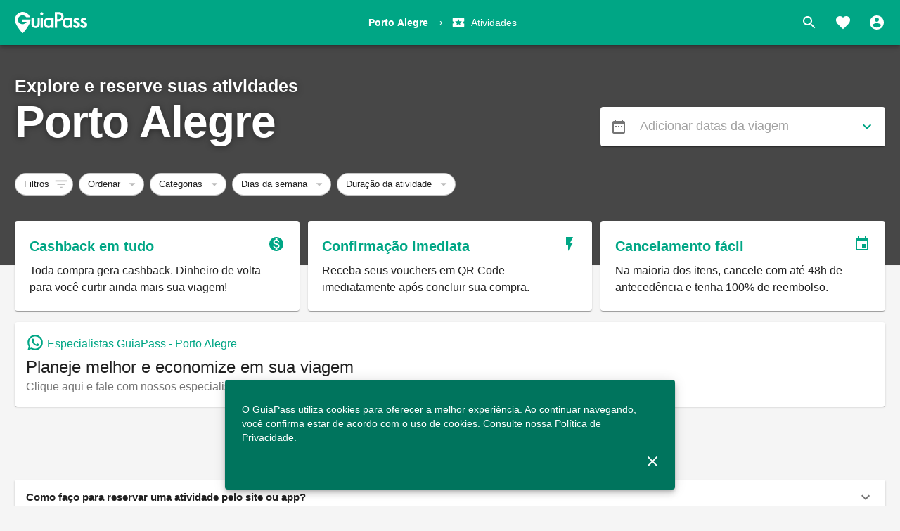

--- FILE ---
content_type: text/html; charset=utf-8
request_url: https://guiapass.com/porto-alegre/
body_size: 14910
content:
<!DOCTYPE html><html lang="pt-BR"><head><meta name="theme-color" content="#00A685"/><meta name="apple-mobile-web-app-capable" content="yes"/><meta name="apple-mobile-web-app-status-bar-style" content="#00A685"/><meta charSet="utf-8"/><meta name="viewport" content="minimum-scale=1, initial-scale=1, width=device-width"/><link rel="shortcut icon" href="/favicon.ico"/><title>O que fazer em Porto Alegre - GuiaPass</title><meta name="robots" content="index,follow"/><meta name="description" content="Tudo que você precisa para curtir Porto Alegre em 2025. Coisas para fazer e dicas."/><meta property="fb:app_id" content="830987980969425"/><meta property="og:title" content="O que fazer em Porto Alegre - GuiaPass"/><meta property="og:description" content="Tudo que você precisa para curtir Porto Alegre em 2025. Coisas para fazer e dicas."/><meta property="og:image" content="https://photos.guiapass.com/destinations/porto-alegre.jpg?id=porto-alegre"/><meta property="og:image:alt" content="https://photos.guiapass.com/destinations/porto-alegre.jpg"/><meta property="og:image:type" content="image/jpeg"/><meta property="og:site_name" content="GuiaPass"/><meta name="next-head-count" content="13"/><noscript data-n-css=""></noscript><script defer="" nomodule="" src="/_next/static/chunks/polyfills-b69b38e0e606287ba003.js"></script><script defer="" src="/_next/static/chunks/7333-447c412c5213e141673a.js"></script><script defer="" src="/_next/static/chunks/6617.58af5e44118e0263816f.js"></script><script defer="" src="/_next/static/chunks/726.2c37adf1890c5669e650.js"></script><script defer="" src="/_next/static/chunks/931.1a0ec440e89cf298d8d8.js"></script><script defer="" src="/_next/static/chunks/4300-c935071e4bef4ec59b49.js"></script><script defer="" src="/_next/static/chunks/8286-d47087d1cf0810a8b9e3.js"></script><script defer="" src="/_next/static/chunks/1524-f2be4a8b4ace6f3c5a48.js"></script><script defer="" src="/_next/static/chunks/2283-c6b4dc9693a0c0d62328.js"></script><script defer="" src="/_next/static/chunks/1688.d8a0fcca360df6148c69.js"></script><script defer="" src="/_next/static/chunks/1098.bdb0b09da00a323694d8.js"></script><script defer="" src="/_next/static/chunks/7187.dae40171dbb03e36fc65.js"></script><script src="/_next/static/chunks/webpack-924d51d6b2c9371047e7.js" defer=""></script><script src="/_next/static/chunks/framework-37d62c84ae615e9c07a5.js" defer=""></script><script src="/_next/static/chunks/main-c26069098e66bb1c9c95.js" defer=""></script><script src="/_next/static/chunks/pages/_app-16f9e8a6d1ed32473366.js" defer=""></script><script src="/_next/static/chunks/8687-b7990b8615c1f857da0c.js" defer=""></script><script src="/_next/static/chunks/9489-3d2759b9e67afc068dbb.js" defer=""></script><script src="/_next/static/chunks/8163-6600c0677d4293f82313.js" defer=""></script><script src="/_next/static/chunks/4741-608d0c81cb9e5eda0280.js" defer=""></script><script src="/_next/static/chunks/9477-c4633f68eefa7e7a3e2a.js" defer=""></script><script src="/_next/static/chunks/9226-1e7ac9a47ae5cbaf39f1.js" defer=""></script><script src="/_next/static/chunks/3692-29b1834eb7befbabdb78.js" defer=""></script><script src="/_next/static/chunks/6343-79a56f29ba5b2d1884fd.js" defer=""></script><script src="/_next/static/chunks/9994-da783f7bbbea10f9e3fd.js" defer=""></script><script src="/_next/static/chunks/2962-7b3b6d2b19feed646470.js" defer=""></script><script src="/_next/static/chunks/5346-5e2c628da5beccceebb5.js" defer=""></script><script src="/_next/static/chunks/3439-66591a124e782ccd0a19.js" defer=""></script><script src="/_next/static/chunks/7197-59b26becd505bec688a6.js" defer=""></script><script src="/_next/static/chunks/3938-ed24f7db52c8ac9dad2b.js" defer=""></script><script src="/_next/static/chunks/322-e09d85607d14e350400f.js" defer=""></script><script src="/_next/static/chunks/9187-a8e5ea1d6a608c02b0ed.js" defer=""></script><script src="/_next/static/chunks/pages/%5Bdestination%5D-927f1365c26ebb6d00bf.js" defer=""></script><script src="/_next/static/gmxvxFB2wl1i8ODHR3_6_/_buildManifest.js" defer=""></script><script src="/_next/static/gmxvxFB2wl1i8ODHR3_6_/_ssgManifest.js" defer=""></script><style id="jss-server-side">html{box-sizing:border-box;-webkit-font-smoothing:antialiased;-moz-osx-font-smoothing:grayscale}*,::after,::before{box-sizing:inherit}b,strong{font-weight:700}body{color:rgba(0,0,0,.87);margin:0;font-size:.875rem;font-family:-apple-system,BlinkMacSystemFont,"Segoe UI",Roboto,Ubuntu,Cantarell,"Fira Sans","Droid Sans","Helvetica Neue",Arial,sans-serif,"Apple Color Emoji","Segoe UI Emoji","Segoe UI Symbol";font-weight:400;line-height:1.43;background-color:#f5f5f5}@media print{body{background-color:#fff}}body::backdrop{background-color:#f5f5f5}.MuiBackdrop-root{top:0;left:0;right:0;bottom:0;display:flex;z-index:-1;position:fixed;align-items:center;justify-content:center;background-color:rgba(0,0,0,.5);-webkit-tap-highlight-color:transparent}.MuiBackdrop-invisible{background-color:transparent}.MuiCircularProgress-root{display:inline-block}.MuiCircularProgress-static{transition:transform .3s cubic-bezier(.4,0,.2,1) 0s}.MuiCircularProgress-indeterminate{animation:MuiCircularProgress-keyframes-circular-rotate 1.4s linear infinite}.MuiCircularProgress-determinate{transition:transform .3s cubic-bezier(.4,0,.2,1) 0s}.MuiCircularProgress-colorPrimary{color:#00a685}.MuiCircularProgress-colorSecondary{color:#da3a00}.MuiCircularProgress-svg{display:block}.MuiCircularProgress-circle{stroke:currentColor}.MuiCircularProgress-circleStatic{transition:stroke-dashoffset .3s cubic-bezier(.4,0,.2,1) 0s}.MuiCircularProgress-circleIndeterminate{animation:MuiCircularProgress-keyframes-circular-dash 1.4s ease-in-out infinite;stroke-dasharray:80px,200px;stroke-dashoffset:0}.MuiCircularProgress-circleDeterminate{transition:stroke-dashoffset .3s cubic-bezier(.4,0,.2,1) 0s}@keyframes MuiCircularProgress-keyframes-circular-rotate{0%{transform-origin:50% 50%}100%{transform:rotate(360deg)}}@keyframes MuiCircularProgress-keyframes-circular-dash{0%{stroke-dasharray:1px,200px;stroke-dashoffset:0}50%{stroke-dasharray:100px,200px;stroke-dashoffset:-15px}100%{stroke-dasharray:100px,200px;stroke-dashoffset:-125px}}.MuiCircularProgress-circleDisableShrink{animation:none}.jss100{z-index:2147483649}.MuiSkeleton-root{height:1.2em;display:block;background-color:rgba(0,0,0,.11)}.MuiSkeleton-text{height:auto;transform:scale(1,.6);margin-top:0;border-radius:4px;margin-bottom:0;transform-origin:0 60%}.MuiSkeleton-text:empty:before{content:"\00a0"}.MuiSkeleton-circle{border-radius:50%}.MuiSkeleton-pulse{animation:MuiSkeleton-keyframes-pulse 1.5s ease-in-out .5s infinite}@keyframes MuiSkeleton-keyframes-pulse{0%{opacity:1}50%{opacity:.4}100%{opacity:1}}.MuiSkeleton-wave{overflow:hidden;position:relative}.MuiSkeleton-wave::after{top:0;left:0;right:0;bottom:0;content:"";position:absolute;animation:MuiSkeleton-keyframes-wave 1.6s linear .5s infinite;transform:translateX(-100%);background:linear-gradient(90deg,transparent,rgba(0,0,0,.04),transparent)}@keyframes MuiSkeleton-keyframes-wave{0%{transform:translateX(-100%)}60%{transform:translateX(100%)}100%{transform:translateX(100%)}}.MuiSkeleton-withChildren>*{visibility:hidden}.MuiSkeleton-fitContent{max-width:-moz-fit-content;max-width:fit-content}.MuiSkeleton-heightAuto{height:auto}@media (min-width:1280px){.jss5{overflow:hidden;max-width:1262px;margin-left:auto;margin-right:auto}}.MuiPaper-root{color:rgba(0,0,0,.87);transition:box-shadow .3s cubic-bezier(.4,0,.2,1) 0s;background-color:#fff}.MuiPaper-rounded{border-radius:4px}.MuiPaper-outlined{border:1px solid rgba(0,0,0,.12)}.MuiPaper-elevation0{box-shadow:none}.MuiPaper-elevation1{box-shadow:0 2px 1px -1px rgba(0,0,0,.2),0 1px 1px 0 rgba(0,0,0,.14),0 1px 3px 0 rgba(0,0,0,.12)}.MuiPaper-elevation2{box-shadow:0 3px 1px -2px rgba(0,0,0,.2),0 2px 2px 0 rgba(0,0,0,.14),0 1px 5px 0 rgba(0,0,0,.12)}.MuiPaper-elevation3{box-shadow:0 3px 3px -2px rgba(0,0,0,.2),0 3px 4px 0 rgba(0,0,0,.14),0 1px 8px 0 rgba(0,0,0,.12)}.MuiPaper-elevation4{box-shadow:0 2px 4px -1px rgba(0,0,0,.2),0 4px 5px 0 rgba(0,0,0,.14),0 1px 10px 0 rgba(0,0,0,.12)}.MuiPaper-elevation5{box-shadow:0 3px 5px -1px rgba(0,0,0,.2),0 5px 8px 0 rgba(0,0,0,.14),0 1px 14px 0 rgba(0,0,0,.12)}.MuiPaper-elevation6{box-shadow:0 3px 5px -1px rgba(0,0,0,.2),0 6px 10px 0 rgba(0,0,0,.14),0 1px 18px 0 rgba(0,0,0,.12)}.MuiPaper-elevation7{box-shadow:0 4px 5px -2px rgba(0,0,0,.2),0 7px 10px 1px rgba(0,0,0,.14),0 2px 16px 1px rgba(0,0,0,.12)}.MuiPaper-elevation8{box-shadow:0 5px 5px -3px rgba(0,0,0,.2),0 8px 10px 1px rgba(0,0,0,.14),0 3px 14px 2px rgba(0,0,0,.12)}.MuiPaper-elevation9{box-shadow:0 5px 6px -3px rgba(0,0,0,.2),0 9px 12px 1px rgba(0,0,0,.14),0 3px 16px 2px rgba(0,0,0,.12)}.MuiPaper-elevation10{box-shadow:0 6px 6px -3px rgba(0,0,0,.2),0 10px 14px 1px rgba(0,0,0,.14),0 4px 18px 3px rgba(0,0,0,.12)}.MuiPaper-elevation11{box-shadow:0 6px 7px -4px rgba(0,0,0,.2),0 11px 15px 1px rgba(0,0,0,.14),0 4px 20px 3px rgba(0,0,0,.12)}.MuiPaper-elevation12{box-shadow:0 7px 8px -4px rgba(0,0,0,.2),0 12px 17px 2px rgba(0,0,0,.14),0 5px 22px 4px rgba(0,0,0,.12)}.MuiPaper-elevation13{box-shadow:0 7px 8px -4px rgba(0,0,0,.2),0 13px 19px 2px rgba(0,0,0,.14),0 5px 24px 4px rgba(0,0,0,.12)}.MuiPaper-elevation14{box-shadow:0 7px 9px -4px rgba(0,0,0,.2),0 14px 21px 2px rgba(0,0,0,.14),0 5px 26px 4px rgba(0,0,0,.12)}.MuiPaper-elevation15{box-shadow:0 8px 9px -5px rgba(0,0,0,.2),0 15px 22px 2px rgba(0,0,0,.14),0 6px 28px 5px rgba(0,0,0,.12)}.MuiPaper-elevation16{box-shadow:0 8px 10px -5px rgba(0,0,0,.2),0 16px 24px 2px rgba(0,0,0,.14),0 6px 30px 5px rgba(0,0,0,.12)}.MuiPaper-elevation17{box-shadow:0 8px 11px -5px rgba(0,0,0,.2),0 17px 26px 2px rgba(0,0,0,.14),0 6px 32px 5px rgba(0,0,0,.12)}.MuiPaper-elevation18{box-shadow:0 9px 11px -5px rgba(0,0,0,.2),0 18px 28px 2px rgba(0,0,0,.14),0 7px 34px 6px rgba(0,0,0,.12)}.MuiPaper-elevation19{box-shadow:0 9px 12px -6px rgba(0,0,0,.2),0 19px 29px 2px rgba(0,0,0,.14),0 7px 36px 6px rgba(0,0,0,.12)}.MuiPaper-elevation20{box-shadow:0 10px 13px -6px rgba(0,0,0,.2),0 20px 31px 3px rgba(0,0,0,.14),0 8px 38px 7px rgba(0,0,0,.12)}.MuiPaper-elevation21{box-shadow:0 10px 13px -6px rgba(0,0,0,.2),0 21px 33px 3px rgba(0,0,0,.14),0 8px 40px 7px rgba(0,0,0,.12)}.MuiPaper-elevation22{box-shadow:0 10px 14px -6px rgba(0,0,0,.2),0 22px 35px 3px rgba(0,0,0,.14),0 8px 42px 7px rgba(0,0,0,.12)}.MuiPaper-elevation23{box-shadow:0 11px 14px -7px rgba(0,0,0,.2),0 23px 36px 3px rgba(0,0,0,.14),0 9px 44px 8px rgba(0,0,0,.12)}.MuiPaper-elevation24{box-shadow:0 11px 15px -7px rgba(0,0,0,.2),0 24px 38px 3px rgba(0,0,0,.14),0 9px 46px 8px rgba(0,0,0,.12)}.MuiSnackbar-root{left:8px;right:8px;display:flex;z-index:2147483648;position:fixed;align-items:center;justify-content:center}.MuiSnackbar-anchorOriginTopCenter{top:8px}@media (min-width:600px){.MuiSnackbar-anchorOriginTopCenter{top:24px;left:50%;right:auto;transform:translateX(-50%)}}.MuiSnackbar-anchorOriginBottomCenter{bottom:8px}@media (min-width:600px){.MuiSnackbar-anchorOriginBottomCenter{left:50%;right:auto;bottom:24px;transform:translateX(-50%)}}.MuiSnackbar-anchorOriginTopRight{top:8px;justify-content:flex-end}@media (min-width:600px){.MuiSnackbar-anchorOriginTopRight{top:24px;left:auto;right:24px}}.MuiSnackbar-anchorOriginBottomRight{bottom:8px;justify-content:flex-end}@media (min-width:600px){.MuiSnackbar-anchorOriginBottomRight{left:auto;right:24px;bottom:24px}}.MuiSnackbar-anchorOriginTopLeft{top:8px;justify-content:flex-start}@media (min-width:600px){.MuiSnackbar-anchorOriginTopLeft{top:24px;left:24px;right:auto}}.MuiSnackbar-anchorOriginBottomLeft{bottom:8px;justify-content:flex-start}@media (min-width:600px){.MuiSnackbar-anchorOriginBottomLeft{left:24px;right:auto;bottom:24px}}.MuiButtonBase-root{color:inherit;border:0;cursor:pointer;margin:0;display:inline-flex;outline:0;padding:0;position:relative;align-items:center;-webkit-user-select:none;-moz-user-select:none;user-select:none;border-radius:0;vertical-align:middle;-moz-appearance:none;justify-content:center;text-decoration:none;background-color:transparent;-webkit-appearance:none;-webkit-tap-highlight-color:transparent}.MuiButtonBase-root::-moz-focus-inner{border-style:none}.MuiButtonBase-root.Mui-disabled{cursor:default;pointer-events:none}@media print{.MuiButtonBase-root{-webkit-print-color-adjust:exact;color-adjust:exact}}.MuiIconButton-root{flex:0 0 auto;color:rgba(0,0,0,.54);padding:12px;overflow:visible;font-size:1.5rem;text-align:center;transition:background-color 150ms cubic-bezier(.4,0,.2,1) 0s;border-radius:50%}.MuiIconButton-root:hover{background-color:rgba(0,0,0,.04)}.MuiIconButton-root.Mui-disabled{color:rgba(0,0,0,.26);background-color:transparent}@media (hover:none){.MuiIconButton-root:hover{background-color:transparent}}.MuiIconButton-edgeStart{margin-left:-12px}.MuiIconButton-sizeSmall.MuiIconButton-edgeStart{margin-left:-3px}.MuiIconButton-edgeEnd{margin-right:-12px}.MuiIconButton-sizeSmall.MuiIconButton-edgeEnd{margin-right:-3px}.MuiIconButton-colorInherit{color:inherit}.MuiIconButton-colorPrimary{color:#00a685}.MuiIconButton-colorPrimary:hover{background-color:rgba(0,166,133,.04)}@media (hover:none){.MuiIconButton-colorPrimary:hover{background-color:transparent}}.MuiIconButton-colorSecondary{color:#da3a00}.MuiIconButton-colorSecondary:hover{background-color:rgba(218,58,0,.04)}@media (hover:none){.MuiIconButton-colorSecondary:hover{background-color:transparent}}.MuiIconButton-sizeSmall{padding:3px;font-size:1.125rem}.MuiIconButton-label{width:100%;display:flex;align-items:inherit;justify-content:inherit}.MuiSvgIcon-root{fill:currentColor;width:1em;height:1em;display:inline-block;font-size:1.5rem;transition:fill .2s cubic-bezier(.4,0,.2,1) 0s;flex-shrink:0;-webkit-user-select:none;-moz-user-select:none;user-select:none}.MuiSvgIcon-colorPrimary{color:#00a685}.MuiSvgIcon-colorSecondary{color:#da3a00}.MuiSvgIcon-colorAction{color:rgba(0,0,0,.54)}.MuiSvgIcon-colorError{color:#ff1744}.MuiSvgIcon-colorDisabled{color:rgba(0,0,0,.26)}.MuiSvgIcon-fontSizeInherit{font-size:inherit}.MuiSvgIcon-fontSizeSmall{font-size:1.25rem}.MuiSvgIcon-fontSizeLarge{font-size:2.1875rem}.jss98{padding:4px}@media (max-width:1279.95px){.jss99{margin-bottom:96px}}@media (min-width:960px){.jss99 .MuiSnackbarContent-root{padding:24px}}.MuiCollapse-root{height:0;overflow:hidden;transition:height .3s cubic-bezier(.4,0,.2,1) 0s}.MuiCollapse-entered{height:auto;overflow:visible}.MuiCollapse-hidden{visibility:hidden}.MuiCollapse-wrapper{display:flex}.MuiCollapse-wrapperInner{width:100%}.MuiAccordion-root{position:relative;transition:margin 150ms cubic-bezier(.4,0,.2,1) 0s}.MuiAccordion-root:before{top:-1px;left:0;right:0;height:1px;content:"";opacity:1;position:absolute;transition:opacity 150ms cubic-bezier(.4,0,.2,1) 0s,background-color 150ms cubic-bezier(.4,0,.2,1) 0s;background-color:rgba(0,0,0,.12)}.MuiAccordion-root.Mui-expanded{margin:16px 0}.MuiAccordion-root.Mui-disabled{background-color:rgba(0,0,0,.12)}.MuiAccordion-root.Mui-expanded+.MuiAccordion-root:before{display:none}.MuiAccordion-root.Mui-expanded:first-child{margin-top:0}.MuiAccordion-root.Mui-expanded:last-child{margin-bottom:0}.MuiAccordion-root.Mui-expanded:before{opacity:0}.MuiAccordion-root:first-child:before{display:none}.MuiAccordion-rounded{border-radius:0}.MuiAccordion-rounded:first-child{border-top-left-radius:4px;border-top-right-radius:4px}.MuiAccordion-rounded:last-child{border-bottom-left-radius:4px;border-bottom-right-radius:4px}@supports (-ms-ime-align:auto){.MuiAccordion-rounded:last-child{border-bottom-left-radius:0;border-bottom-right-radius:0}}.MuiAccordionSummary-root{display:flex;padding:0 16px;min-height:48px;transition:min-height 150ms cubic-bezier(.4,0,.2,1) 0s,background-color 150ms cubic-bezier(.4,0,.2,1) 0s}.MuiAccordionSummary-root:hover:not(.Mui-disabled){cursor:pointer}.MuiAccordionSummary-root.Mui-expanded{min-height:64px}.MuiAccordionSummary-root.Mui-focusVisible,.MuiAccordionSummary-root.Mui-focused{background-color:rgba(0,0,0,.12)}.MuiAccordionSummary-root.Mui-disabled{opacity:.38}.MuiAccordionSummary-content{margin:12px 0;display:flex;flex-grow:1;transition:margin 150ms cubic-bezier(.4,0,.2,1) 0s}.MuiAccordionSummary-content.Mui-expanded{margin:20px 0}.MuiAccordionSummary-expandIcon{transform:rotate(0);transition:transform 150ms cubic-bezier(.4,0,.2,1) 0s}.MuiAccordionSummary-expandIcon:hover{background-color:transparent}.MuiAccordionSummary-expandIcon.Mui-expanded{transform:rotate(180deg)}.MuiAccordionDetails-root{display:flex;padding:8px 16px 16px}.MuiTypography-root{margin:0}.MuiTypography-body2{font-size:.875rem;font-family:-apple-system,BlinkMacSystemFont,"Segoe UI",Roboto,Ubuntu,Cantarell,"Fira Sans","Droid Sans","Helvetica Neue",Arial,sans-serif,"Apple Color Emoji","Segoe UI Emoji","Segoe UI Symbol";font-weight:400;line-height:1.43}.MuiTypography-body1{font-size:1rem;font-family:-apple-system,BlinkMacSystemFont,"Segoe UI",Roboto,Ubuntu,Cantarell,"Fira Sans","Droid Sans","Helvetica Neue",Arial,sans-serif,"Apple Color Emoji","Segoe UI Emoji","Segoe UI Symbol";font-weight:400;line-height:1.5}.MuiTypography-caption{font-size:.75rem;font-family:-apple-system,BlinkMacSystemFont,"Segoe UI",Roboto,Ubuntu,Cantarell,"Fira Sans","Droid Sans","Helvetica Neue",Arial,sans-serif,"Apple Color Emoji","Segoe UI Emoji","Segoe UI Symbol";font-weight:400;line-height:1.66}.MuiTypography-button{font-size:.875rem;font-family:-apple-system,BlinkMacSystemFont,"Segoe UI",Roboto,Ubuntu,Cantarell,"Fira Sans","Droid Sans","Helvetica Neue",Arial,sans-serif,"Apple Color Emoji","Segoe UI Emoji","Segoe UI Symbol";font-weight:500;line-height:1.75;text-transform:uppercase}.MuiTypography-h1{font-size:6rem;font-family:-apple-system,BlinkMacSystemFont,"Segoe UI",Roboto,Ubuntu,Cantarell,"Fira Sans","Droid Sans","Helvetica Neue",Arial,sans-serif,"Apple Color Emoji","Segoe UI Emoji","Segoe UI Symbol";font-weight:300;line-height:1.167}.MuiTypography-h2{font-size:3.75rem;font-family:-apple-system,BlinkMacSystemFont,"Segoe UI",Roboto,Ubuntu,Cantarell,"Fira Sans","Droid Sans","Helvetica Neue",Arial,sans-serif,"Apple Color Emoji","Segoe UI Emoji","Segoe UI Symbol";font-weight:300;line-height:1.2}.MuiTypography-h3{font-size:3rem;font-family:-apple-system,BlinkMacSystemFont,"Segoe UI",Roboto,Ubuntu,Cantarell,"Fira Sans","Droid Sans","Helvetica Neue",Arial,sans-serif,"Apple Color Emoji","Segoe UI Emoji","Segoe UI Symbol";font-weight:400;line-height:1.167}.MuiTypography-h4{font-size:2.125rem;font-family:-apple-system,BlinkMacSystemFont,"Segoe UI",Roboto,Ubuntu,Cantarell,"Fira Sans","Droid Sans","Helvetica Neue",Arial,sans-serif,"Apple Color Emoji","Segoe UI Emoji","Segoe UI Symbol";font-weight:400;line-height:1.235}.MuiTypography-h5{font-size:1.5rem;font-family:-apple-system,BlinkMacSystemFont,"Segoe UI",Roboto,Ubuntu,Cantarell,"Fira Sans","Droid Sans","Helvetica Neue",Arial,sans-serif,"Apple Color Emoji","Segoe UI Emoji","Segoe UI Symbol";font-weight:400;line-height:1.334}.MuiTypography-h6{font-size:1.25rem;font-family:-apple-system,BlinkMacSystemFont,"Segoe UI",Roboto,Ubuntu,Cantarell,"Fira Sans","Droid Sans","Helvetica Neue",Arial,sans-serif,"Apple Color Emoji","Segoe UI Emoji","Segoe UI Symbol";font-weight:500;line-height:1.6}.MuiTypography-subtitle1{font-size:1rem;font-family:-apple-system,BlinkMacSystemFont,"Segoe UI",Roboto,Ubuntu,Cantarell,"Fira Sans","Droid Sans","Helvetica Neue",Arial,sans-serif,"Apple Color Emoji","Segoe UI Emoji","Segoe UI Symbol";font-weight:400;line-height:1.75}.MuiTypography-subtitle2{font-size:.875rem;font-family:-apple-system,BlinkMacSystemFont,"Segoe UI",Roboto,Ubuntu,Cantarell,"Fira Sans","Droid Sans","Helvetica Neue",Arial,sans-serif,"Apple Color Emoji","Segoe UI Emoji","Segoe UI Symbol";font-weight:500;line-height:1.57}.MuiTypography-overline{font-size:.75rem;font-family:-apple-system,BlinkMacSystemFont,"Segoe UI",Roboto,Ubuntu,Cantarell,"Fira Sans","Droid Sans","Helvetica Neue",Arial,sans-serif,"Apple Color Emoji","Segoe UI Emoji","Segoe UI Symbol";font-weight:400;line-height:2.66;text-transform:uppercase}.MuiTypography-srOnly{width:1px;height:1px;overflow:hidden;position:absolute}.MuiTypography-alignLeft{text-align:left}.MuiTypography-alignCenter{text-align:center}.MuiTypography-alignRight{text-align:right}.MuiTypography-alignJustify{text-align:justify}.MuiTypography-noWrap{overflow:hidden;white-space:nowrap;text-overflow:ellipsis}.MuiTypography-gutterBottom{margin-bottom:.35em}.MuiTypography-paragraph{margin-bottom:16px}.MuiTypography-colorInherit{color:inherit}.MuiTypography-colorPrimary{color:#00a685}.MuiTypography-colorSecondary{color:#da3a00}.MuiTypography-colorTextPrimary{color:rgba(0,0,0,.87)}.MuiTypography-colorTextSecondary{color:rgba(0,0,0,.54)}.MuiTypography-colorError{color:#ff1744}.MuiTypography-displayInline{display:inline}.MuiTypography-displayBlock{display:block}.jss47{width:100%;padding:12px}.jss48{text-align:center}.jss49{text-align:center;margin-bottom:24px}.jss50{font-size:.9375rem;font-weight:700}.jss51{margin-top:12px}.jss52{padding:0 12px;margin-top:12px}.jss53{font-size:1.2em}.jss53 h3{font-size:1.6em;line-height:1.3}.jss53 img{max-width:40%;margin-top:12px;margin-right:12px}.jss54 img{display:block}@media (max-width:1279.95px){.jss54{margin-top:24px}.jss54 img{margin:0 auto;max-width:70%}.jss55{text-align:center}}@media (min-width:1280px){.jss51{margin-top:24px}.jss52{display:flex;margin-top:24px}.jss53{display:flex;align-items:center;margin-right:40px}.jss53 img{max-width:160px}.jss54 img{width:450px}}.MuiInputBase-root{color:rgba(0,0,0,.87);cursor:text;display:inline-flex;position:relative;font-size:1rem;box-sizing:border-box;align-items:center;font-family:-apple-system,BlinkMacSystemFont,"Segoe UI",Roboto,Ubuntu,Cantarell,"Fira Sans","Droid Sans","Helvetica Neue",Arial,sans-serif,"Apple Color Emoji","Segoe UI Emoji","Segoe UI Symbol";font-weight:400;line-height:1.1876em}.MuiInputBase-root.Mui-disabled{color:rgba(0,0,0,.38);cursor:default}.MuiInputBase-multiline{padding:6px 0 7px}.MuiInputBase-multiline.MuiInputBase-marginDense{padding-top:3px}.MuiInputBase-fullWidth{width:100%}.MuiInputBase-input{font:inherit;color:currentColor;width:100%;border:0;height:1.1876em;margin:0;display:block;padding:6px 0 7px;min-width:0;background:0 0;box-sizing:content-box;animation-name:mui-auto-fill-cancel;letter-spacing:inherit;animation-duration:10ms;-webkit-tap-highlight-color:transparent}.MuiInputBase-input::-webkit-input-placeholder{color:currentColor;opacity:.42;-webkit-transition:opacity .2s cubic-bezier(.4,0,.2,1) 0s;transition:opacity .2s cubic-bezier(.4,0,.2,1) 0s}.MuiInputBase-input::-moz-placeholder{color:currentColor;opacity:.42;-moz-transition:opacity .2s cubic-bezier(.4,0,.2,1) 0s;transition:opacity .2s cubic-bezier(.4,0,.2,1) 0s}.MuiInputBase-input:-ms-input-placeholder{color:currentColor;opacity:.42;-ms-transition:opacity .2s cubic-bezier(.4,0,.2,1) 0s;transition:opacity .2s cubic-bezier(.4,0,.2,1) 0s}.MuiInputBase-input::-ms-input-placeholder{color:currentColor;opacity:.42;-ms-transition:opacity .2s cubic-bezier(.4,0,.2,1) 0s;transition:opacity .2s cubic-bezier(.4,0,.2,1) 0s}.MuiInputBase-input:focus{outline:0}.MuiInputBase-input:invalid{box-shadow:none}.MuiInputBase-input::-webkit-search-decoration{-webkit-appearance:none}.MuiInputBase-input.Mui-disabled{opacity:1}.MuiInputBase-input:-webkit-autofill{animation-name:mui-auto-fill;animation-duration:5000s}label[data-shrink=false]+.MuiInputBase-formControl .MuiInputBase-input::-webkit-input-placeholder{opacity:0!important}label[data-shrink=false]+.MuiInputBase-formControl .MuiInputBase-input::-moz-placeholder{opacity:0!important}label[data-shrink=false]+.MuiInputBase-formControl .MuiInputBase-input:-ms-input-placeholder{opacity:0!important}label[data-shrink=false]+.MuiInputBase-formControl .MuiInputBase-input::-ms-input-placeholder{opacity:0!important}label[data-shrink=false]+.MuiInputBase-formControl .MuiInputBase-input:focus::-webkit-input-placeholder{opacity:.42}label[data-shrink=false]+.MuiInputBase-formControl .MuiInputBase-input:focus::-moz-placeholder{opacity:.42}label[data-shrink=false]+.MuiInputBase-formControl .MuiInputBase-input:focus:-ms-input-placeholder{opacity:.42}label[data-shrink=false]+.MuiInputBase-formControl .MuiInputBase-input:focus::-ms-input-placeholder{opacity:.42}.MuiInputBase-inputMarginDense{padding-top:3px}.MuiInputBase-inputMultiline{height:auto;resize:none;padding:0}.MuiInputBase-inputTypeSearch{-moz-appearance:textfield;-webkit-appearance:textfield}.jss77{top:-5px;left:0;right:0;bottom:0;margin:0;padding:0 8px;overflow:hidden;position:absolute;border-style:solid;border-width:1px;border-radius:inherit;pointer-events:none}.jss78{padding:0;text-align:left;transition:width 150ms cubic-bezier(0,0,.2,1) 0s;line-height:11px}.jss79{width:auto;height:11px;display:block;padding:0;font-size:.75em;max-width:.01px;text-align:left;transition:max-width 50ms cubic-bezier(0,0,.2,1) 0s;visibility:hidden}.jss79>span{display:inline-block;padding-left:5px;padding-right:5px}.jss80{max-width:1000px;transition:max-width .1s cubic-bezier(0,0,.2,1) 50ms}.MuiOutlinedInput-root{position:relative;border-radius:4px}.MuiOutlinedInput-root:hover .MuiOutlinedInput-notchedOutline{border-color:rgba(0,0,0,.87)}@media (hover:none){.MuiOutlinedInput-root:hover .MuiOutlinedInput-notchedOutline{border-color:rgba(0,0,0,.23)}}.MuiOutlinedInput-root.Mui-focused .MuiOutlinedInput-notchedOutline{border-color:#00a685;border-width:2px}.MuiOutlinedInput-root.Mui-error .MuiOutlinedInput-notchedOutline{border-color:#ff1744}.MuiOutlinedInput-root.Mui-disabled .MuiOutlinedInput-notchedOutline{border-color:rgba(0,0,0,.26)}.MuiOutlinedInput-colorSecondary.Mui-focused .MuiOutlinedInput-notchedOutline{border-color:#da3a00}.MuiOutlinedInput-adornedStart{padding-left:14px}.MuiOutlinedInput-adornedEnd{padding-right:14px}.MuiOutlinedInput-multiline{padding:18.5px 14px}.MuiOutlinedInput-multiline.MuiOutlinedInput-marginDense{padding-top:10.5px;padding-bottom:10.5px}.MuiOutlinedInput-notchedOutline{border-color:rgba(0,0,0,.23)}.MuiOutlinedInput-input{padding:18.5px 14px}.MuiOutlinedInput-input:-webkit-autofill{border-radius:inherit}.MuiOutlinedInput-inputMarginDense{padding-top:10.5px;padding-bottom:10.5px}.MuiOutlinedInput-inputMultiline{padding:0}.MuiOutlinedInput-inputAdornedStart{padding-left:0}.MuiOutlinedInput-inputAdornedEnd{padding-right:0}.MuiFormLabel-root{color:rgba(0,0,0,.54);padding:0;font-size:1rem;font-family:-apple-system,BlinkMacSystemFont,"Segoe UI",Roboto,Ubuntu,Cantarell,"Fira Sans","Droid Sans","Helvetica Neue",Arial,sans-serif,"Apple Color Emoji","Segoe UI Emoji","Segoe UI Symbol";font-weight:400;line-height:1}.MuiFormLabel-root.Mui-focused{color:#00a685}.MuiFormLabel-root.Mui-disabled{color:rgba(0,0,0,.38)}.MuiFormLabel-root.Mui-error{color:#ff1744}.MuiFormLabel-colorSecondary.Mui-focused{color:#da3a00}.MuiFormLabel-asterisk.Mui-error{color:#ff1744}.MuiInputLabel-root{display:block;transform-origin:top left}.MuiInputLabel-formControl{top:0;left:0;position:absolute;transform:translate(0,24px) scale(1)}.MuiInputLabel-marginDense{transform:translate(0,21px) scale(1)}.MuiInputLabel-shrink{transform:translate(0,1.5px) scale(.75);transform-origin:top left}.MuiInputLabel-animated{transition:color .2s cubic-bezier(0,0,.2,1) 0s,transform .2s cubic-bezier(0,0,.2,1) 0s}.MuiInputLabel-filled{z-index:1;transform:translate(12px,20px) scale(1);pointer-events:none}.MuiInputLabel-filled.MuiInputLabel-marginDense{transform:translate(12px,17px) scale(1)}.MuiInputLabel-filled.MuiInputLabel-shrink{transform:translate(12px,10px) scale(.75)}.MuiInputLabel-filled.MuiInputLabel-shrink.MuiInputLabel-marginDense{transform:translate(12px,7px) scale(.75)}.MuiInputLabel-outlined{z-index:1;transform:translate(14px,20px) scale(1);pointer-events:none}.MuiInputLabel-outlined.MuiInputLabel-marginDense{transform:translate(14px,12px) scale(1)}.MuiInputLabel-outlined.MuiInputLabel-shrink{transform:translate(14px,-6px) scale(.75)}.MuiFormControl-root{border:0;margin:0;display:inline-flex;padding:0;position:relative;min-width:0;flex-direction:column;vertical-align:top}.MuiFormControl-marginNormal{margin-top:16px;margin-bottom:8px}.MuiFormControl-marginDense{margin-top:8px;margin-bottom:4px}.MuiFormControl-fullWidth{width:100%}.MuiList-root{margin:0;padding:0;position:relative;list-style:none}.MuiList-padding{padding-top:8px;padding-bottom:8px}.MuiList-subheader{padding-top:0}.MuiButton-root{color:rgba(0,0,0,.87);padding:6px 16px;font-size:.875rem;min-width:64px;box-sizing:border-box;transition:background-color 250ms cubic-bezier(.4,0,.2,1) 0s,box-shadow 250ms cubic-bezier(.4,0,.2,1) 0s,border 250ms cubic-bezier(.4,0,.2,1) 0s;font-family:-apple-system,BlinkMacSystemFont,"Segoe UI",Roboto,Ubuntu,Cantarell,"Fira Sans","Droid Sans","Helvetica Neue",Arial,sans-serif,"Apple Color Emoji","Segoe UI Emoji","Segoe UI Symbol";font-weight:500;line-height:1.75;border-radius:4px;text-transform:uppercase}.MuiButton-root:hover{text-decoration:none;background-color:rgba(0,0,0,.04)}.MuiButton-root.Mui-disabled{color:rgba(0,0,0,.26)}@media (hover:none){.MuiButton-root:hover{background-color:transparent}}.MuiButton-root:hover.Mui-disabled{background-color:transparent}.MuiButton-label{width:100%;display:inherit;align-items:inherit;justify-content:inherit}.MuiButton-text{padding:6px 8px}.MuiButton-textPrimary{color:#00a685}.MuiButton-textPrimary:hover{background-color:rgba(0,166,133,.04)}@media (hover:none){.MuiButton-textPrimary:hover{background-color:transparent}}.MuiButton-textSecondary{color:#da3a00}.MuiButton-textSecondary:hover{background-color:rgba(218,58,0,.04)}@media (hover:none){.MuiButton-textSecondary:hover{background-color:transparent}}.MuiButton-outlined{border:1px solid rgba(0,0,0,.23);padding:5px 15px}.MuiButton-outlined.Mui-disabled{border:1px solid rgba(0,0,0,.12)}.MuiButton-outlinedPrimary{color:#00a685;border:1px solid rgba(0,166,133,.5)}.MuiButton-outlinedPrimary:hover{border:1px solid #00a685;background-color:rgba(0,166,133,.04)}@media (hover:none){.MuiButton-outlinedPrimary:hover{background-color:transparent}}.MuiButton-outlinedSecondary{color:#da3a00;border:1px solid rgba(218,58,0,.5)}.MuiButton-outlinedSecondary:hover{border:1px solid #da3a00;background-color:rgba(218,58,0,.04)}.MuiButton-outlinedSecondary.Mui-disabled{border:1px solid rgba(0,0,0,.26)}@media (hover:none){.MuiButton-outlinedSecondary:hover{background-color:transparent}}.MuiButton-contained{color:rgba(0,0,0,.87);box-shadow:0 3px 1px -2px rgba(0,0,0,.2),0 2px 2px 0 rgba(0,0,0,.14),0 1px 5px 0 rgba(0,0,0,.12);background-color:#e0e0e0}.MuiButton-contained:hover{box-shadow:0 2px 4px -1px rgba(0,0,0,.2),0 4px 5px 0 rgba(0,0,0,.14),0 1px 10px 0 rgba(0,0,0,.12);background-color:#d5d5d5}.MuiButton-contained.Mui-focusVisible{box-shadow:0 3px 5px -1px rgba(0,0,0,.2),0 6px 10px 0 rgba(0,0,0,.14),0 1px 18px 0 rgba(0,0,0,.12)}.MuiButton-contained:active{box-shadow:0 5px 5px -3px rgba(0,0,0,.2),0 8px 10px 1px rgba(0,0,0,.14),0 3px 14px 2px rgba(0,0,0,.12)}.MuiButton-contained.Mui-disabled{color:rgba(0,0,0,.26);box-shadow:none;background-color:rgba(0,0,0,.12)}@media (hover:none){.MuiButton-contained:hover{box-shadow:0 3px 1px -2px rgba(0,0,0,.2),0 2px 2px 0 rgba(0,0,0,.14),0 1px 5px 0 rgba(0,0,0,.12);background-color:#e0e0e0}}.MuiButton-contained:hover.Mui-disabled{background-color:rgba(0,0,0,.12)}.MuiButton-containedPrimary{color:#fff;background-color:#00a685}.MuiButton-containedPrimary:hover{background-color:#00745d}@media (hover:none){.MuiButton-containedPrimary:hover{background-color:#00a685}}.MuiButton-containedSecondary{color:#fff;background-color:#da3a00}.MuiButton-containedSecondary:hover{background-color:#982800}@media (hover:none){.MuiButton-containedSecondary:hover{background-color:#da3a00}}.MuiButton-disableElevation{box-shadow:none}.MuiButton-disableElevation:hover{box-shadow:none}.MuiButton-disableElevation.Mui-focusVisible{box-shadow:none}.MuiButton-disableElevation:active{box-shadow:none}.MuiButton-disableElevation.Mui-disabled{box-shadow:none}.MuiButton-colorInherit{color:inherit;border-color:currentColor}.MuiButton-textSizeSmall{padding:4px 5px;font-size:.8125rem}.MuiButton-textSizeLarge{padding:8px 11px;font-size:.9375rem}.MuiButton-outlinedSizeSmall{padding:3px 9px;font-size:.8125rem}.MuiButton-outlinedSizeLarge{padding:7px 21px;font-size:.9375rem}.MuiButton-containedSizeSmall{padding:4px 10px;font-size:.8125rem}.MuiButton-containedSizeLarge{padding:8px 22px;font-size:.9375rem}.MuiButton-fullWidth{width:100%}.MuiButton-startIcon{display:inherit;margin-left:-4px;margin-right:8px}.MuiButton-startIcon.MuiButton-iconSizeSmall{margin-left:-2px}.MuiButton-endIcon{display:inherit;margin-left:8px;margin-right:-4px}.MuiButton-endIcon.MuiButton-iconSizeSmall{margin-right:-2px}.MuiButton-iconSizeSmall>:first-child{font-size:18px}.MuiButton-iconSizeMedium>:first-child{font-size:20px}.MuiButton-iconSizeLarge>:first-child{font-size:22px}@media (min-width:0px) and (max-width:599.95px){.jss62{display:none}}@media (min-width:0px){.jss63{display:none}}@media (max-width:599.95px){.jss64{display:none}}@media (min-width:600px) and (max-width:959.95px){.jss65{display:none}}@media (min-width:600px){.jss66{display:none}}@media (max-width:959.95px){.jss67{display:none}}@media (min-width:960px) and (max-width:1279.95px){.jss68{display:none}}@media (min-width:960px){.jss69{display:none}}@media (max-width:1279.95px){.jss70{display:none}}@media (min-width:1280px) and (max-width:1919.95px){.jss71{display:none}}@media (min-width:1280px){.jss72{display:none}}@media (max-width:1919.95px){.jss73{display:none}}@media (min-width:1920px){.jss74{display:none}}@media (min-width:1920px){.jss75{display:none}}@media (min-width:0px){.jss76{display:none}}.jss56{padding:1rem 2rem 2rem;background:#dff2ed;text-align:center}.jss56 h3{font-size:1.8em;font-weight:700}.jss56 p{margin:.5rem 0 1rem;font-size:1em}.jss57{width:100%;margin-bottom:.5rem}.jss57 input{background:#fff;border-radius:5px}.jss58{width:100%;margin-bottom:8px}@media (min-width:1280px){.jss56{padding:40px 0;text-align:left}.jss59{display:flex;padding:0 12px}.jss60{width:650px;height:100%;overflow:hidden;margin-right:24px;border-radius:6px;background-size:100%;background-position:center}}.MuiListItem-root{width:100%;display:flex;position:relative;box-sizing:border-box;text-align:left;align-items:center;padding-top:8px;padding-bottom:8px;justify-content:flex-start;text-decoration:none}.MuiListItem-root.Mui-focusVisible{background-color:rgba(0,0,0,.08)}.MuiListItem-root.Mui-selected,.MuiListItem-root.Mui-selected:hover{background-color:rgba(0,0,0,.08)}.MuiListItem-root.Mui-disabled{opacity:.5}.MuiListItem-container{position:relative}.MuiListItem-dense{padding-top:4px;padding-bottom:4px}.MuiListItem-alignItemsFlexStart{align-items:flex-start}.MuiListItem-divider{border-bottom:1px solid rgba(0,0,0,.12);background-clip:padding-box}.MuiListItem-gutters{padding-left:16px;padding-right:16px}.MuiListItem-button{transition:background-color 150ms cubic-bezier(.4,0,.2,1) 0s}.MuiListItem-button:hover{text-decoration:none;background-color:rgba(0,0,0,.04)}@media (hover:none){.MuiListItem-button:hover{background-color:transparent}}.MuiListItem-secondaryAction{padding-right:48px}.MuiListItemText-root{flex:1 1 auto;min-width:0;margin-top:4px;margin-bottom:4px}.MuiListItemText-multiline{margin-top:6px;margin-bottom:6px}.MuiListItemText-inset{padding-left:56px}.MuiGrid-container{width:100%;display:flex;flex-wrap:wrap;box-sizing:border-box}.MuiGrid-item{margin:0;box-sizing:border-box}.MuiGrid-zeroMinWidth{min-width:0}.MuiGrid-direction-xs-column{flex-direction:column}.MuiGrid-direction-xs-column-reverse{flex-direction:column-reverse}.MuiGrid-direction-xs-row-reverse{flex-direction:row-reverse}.MuiGrid-wrap-xs-nowrap{flex-wrap:nowrap}.MuiGrid-wrap-xs-wrap-reverse{flex-wrap:wrap-reverse}.MuiGrid-align-items-xs-center{align-items:center}.MuiGrid-align-items-xs-flex-start{align-items:flex-start}.MuiGrid-align-items-xs-flex-end{align-items:flex-end}.MuiGrid-align-items-xs-baseline{align-items:baseline}.MuiGrid-align-content-xs-center{align-content:center}.MuiGrid-align-content-xs-flex-start{align-content:flex-start}.MuiGrid-align-content-xs-flex-end{align-content:flex-end}.MuiGrid-align-content-xs-space-between{align-content:space-between}.MuiGrid-align-content-xs-space-around{align-content:space-around}.MuiGrid-justify-content-xs-center{justify-content:center}.MuiGrid-justify-content-xs-flex-end{justify-content:flex-end}.MuiGrid-justify-content-xs-space-between{justify-content:space-between}.MuiGrid-justify-content-xs-space-around{justify-content:space-around}.MuiGrid-justify-content-xs-space-evenly{justify-content:space-evenly}.MuiGrid-spacing-xs-1{width:calc(100% + 8px);margin:-4px}.MuiGrid-spacing-xs-1>.MuiGrid-item{padding:4px}.MuiGrid-spacing-xs-2{width:calc(100% + 16px);margin:-8px}.MuiGrid-spacing-xs-2>.MuiGrid-item{padding:8px}.MuiGrid-spacing-xs-3{width:calc(100% + 24px);margin:-12px}.MuiGrid-spacing-xs-3>.MuiGrid-item{padding:12px}.MuiGrid-spacing-xs-4{width:calc(100% + 32px);margin:-16px}.MuiGrid-spacing-xs-4>.MuiGrid-item{padding:16px}.MuiGrid-spacing-xs-5{width:calc(100% + 40px);margin:-20px}.MuiGrid-spacing-xs-5>.MuiGrid-item{padding:20px}.MuiGrid-spacing-xs-6{width:calc(100% + 48px);margin:-24px}.MuiGrid-spacing-xs-6>.MuiGrid-item{padding:24px}.MuiGrid-spacing-xs-7{width:calc(100% + 56px);margin:-28px}.MuiGrid-spacing-xs-7>.MuiGrid-item{padding:28px}.MuiGrid-spacing-xs-8{width:calc(100% + 64px);margin:-32px}.MuiGrid-spacing-xs-8>.MuiGrid-item{padding:32px}.MuiGrid-spacing-xs-9{width:calc(100% + 72px);margin:-36px}.MuiGrid-spacing-xs-9>.MuiGrid-item{padding:36px}.MuiGrid-spacing-xs-10{width:calc(100% + 80px);margin:-40px}.MuiGrid-spacing-xs-10>.MuiGrid-item{padding:40px}.MuiGrid-grid-xs-auto{flex-grow:0;max-width:none;flex-basis:auto}.MuiGrid-grid-xs-true{flex-grow:1;max-width:100%;flex-basis:0}.MuiGrid-grid-xs-1{flex-grow:0;max-width:8.333333%;flex-basis:8.333333%}.MuiGrid-grid-xs-2{flex-grow:0;max-width:16.666667%;flex-basis:16.666667%}.MuiGrid-grid-xs-3{flex-grow:0;max-width:25%;flex-basis:25%}.MuiGrid-grid-xs-4{flex-grow:0;max-width:33.333333%;flex-basis:33.333333%}.MuiGrid-grid-xs-5{flex-grow:0;max-width:41.666667%;flex-basis:41.666667%}.MuiGrid-grid-xs-6{flex-grow:0;max-width:50%;flex-basis:50%}.MuiGrid-grid-xs-7{flex-grow:0;max-width:58.333333%;flex-basis:58.333333%}.MuiGrid-grid-xs-8{flex-grow:0;max-width:66.666667%;flex-basis:66.666667%}.MuiGrid-grid-xs-9{flex-grow:0;max-width:75%;flex-basis:75%}.MuiGrid-grid-xs-10{flex-grow:0;max-width:83.333333%;flex-basis:83.333333%}.MuiGrid-grid-xs-11{flex-grow:0;max-width:91.666667%;flex-basis:91.666667%}.MuiGrid-grid-xs-12{flex-grow:0;max-width:100%;flex-basis:100%}@media (min-width:600px){.MuiGrid-grid-sm-auto{flex-grow:0;max-width:none;flex-basis:auto}.MuiGrid-grid-sm-true{flex-grow:1;max-width:100%;flex-basis:0}.MuiGrid-grid-sm-1{flex-grow:0;max-width:8.333333%;flex-basis:8.333333%}.MuiGrid-grid-sm-2{flex-grow:0;max-width:16.666667%;flex-basis:16.666667%}.MuiGrid-grid-sm-3{flex-grow:0;max-width:25%;flex-basis:25%}.MuiGrid-grid-sm-4{flex-grow:0;max-width:33.333333%;flex-basis:33.333333%}.MuiGrid-grid-sm-5{flex-grow:0;max-width:41.666667%;flex-basis:41.666667%}.MuiGrid-grid-sm-6{flex-grow:0;max-width:50%;flex-basis:50%}.MuiGrid-grid-sm-7{flex-grow:0;max-width:58.333333%;flex-basis:58.333333%}.MuiGrid-grid-sm-8{flex-grow:0;max-width:66.666667%;flex-basis:66.666667%}.MuiGrid-grid-sm-9{flex-grow:0;max-width:75%;flex-basis:75%}.MuiGrid-grid-sm-10{flex-grow:0;max-width:83.333333%;flex-basis:83.333333%}.MuiGrid-grid-sm-11{flex-grow:0;max-width:91.666667%;flex-basis:91.666667%}.MuiGrid-grid-sm-12{flex-grow:0;max-width:100%;flex-basis:100%}}@media (min-width:960px){.MuiGrid-grid-md-auto{flex-grow:0;max-width:none;flex-basis:auto}.MuiGrid-grid-md-true{flex-grow:1;max-width:100%;flex-basis:0}.MuiGrid-grid-md-1{flex-grow:0;max-width:8.333333%;flex-basis:8.333333%}.MuiGrid-grid-md-2{flex-grow:0;max-width:16.666667%;flex-basis:16.666667%}.MuiGrid-grid-md-3{flex-grow:0;max-width:25%;flex-basis:25%}.MuiGrid-grid-md-4{flex-grow:0;max-width:33.333333%;flex-basis:33.333333%}.MuiGrid-grid-md-5{flex-grow:0;max-width:41.666667%;flex-basis:41.666667%}.MuiGrid-grid-md-6{flex-grow:0;max-width:50%;flex-basis:50%}.MuiGrid-grid-md-7{flex-grow:0;max-width:58.333333%;flex-basis:58.333333%}.MuiGrid-grid-md-8{flex-grow:0;max-width:66.666667%;flex-basis:66.666667%}.MuiGrid-grid-md-9{flex-grow:0;max-width:75%;flex-basis:75%}.MuiGrid-grid-md-10{flex-grow:0;max-width:83.333333%;flex-basis:83.333333%}.MuiGrid-grid-md-11{flex-grow:0;max-width:91.666667%;flex-basis:91.666667%}.MuiGrid-grid-md-12{flex-grow:0;max-width:100%;flex-basis:100%}}@media (min-width:1280px){.MuiGrid-grid-lg-auto{flex-grow:0;max-width:none;flex-basis:auto}.MuiGrid-grid-lg-true{flex-grow:1;max-width:100%;flex-basis:0}.MuiGrid-grid-lg-1{flex-grow:0;max-width:8.333333%;flex-basis:8.333333%}.MuiGrid-grid-lg-2{flex-grow:0;max-width:16.666667%;flex-basis:16.666667%}.MuiGrid-grid-lg-3{flex-grow:0;max-width:25%;flex-basis:25%}.MuiGrid-grid-lg-4{flex-grow:0;max-width:33.333333%;flex-basis:33.333333%}.MuiGrid-grid-lg-5{flex-grow:0;max-width:41.666667%;flex-basis:41.666667%}.MuiGrid-grid-lg-6{flex-grow:0;max-width:50%;flex-basis:50%}.MuiGrid-grid-lg-7{flex-grow:0;max-width:58.333333%;flex-basis:58.333333%}.MuiGrid-grid-lg-8{flex-grow:0;max-width:66.666667%;flex-basis:66.666667%}.MuiGrid-grid-lg-9{flex-grow:0;max-width:75%;flex-basis:75%}.MuiGrid-grid-lg-10{flex-grow:0;max-width:83.333333%;flex-basis:83.333333%}.MuiGrid-grid-lg-11{flex-grow:0;max-width:91.666667%;flex-basis:91.666667%}.MuiGrid-grid-lg-12{flex-grow:0;max-width:100%;flex-basis:100%}}@media (min-width:1920px){.MuiGrid-grid-xl-auto{flex-grow:0;max-width:none;flex-basis:auto}.MuiGrid-grid-xl-true{flex-grow:1;max-width:100%;flex-basis:0}.MuiGrid-grid-xl-1{flex-grow:0;max-width:8.333333%;flex-basis:8.333333%}.MuiGrid-grid-xl-2{flex-grow:0;max-width:16.666667%;flex-basis:16.666667%}.MuiGrid-grid-xl-3{flex-grow:0;max-width:25%;flex-basis:25%}.MuiGrid-grid-xl-4{flex-grow:0;max-width:33.333333%;flex-basis:33.333333%}.MuiGrid-grid-xl-5{flex-grow:0;max-width:41.666667%;flex-basis:41.666667%}.MuiGrid-grid-xl-6{flex-grow:0;max-width:50%;flex-basis:50%}.MuiGrid-grid-xl-7{flex-grow:0;max-width:58.333333%;flex-basis:58.333333%}.MuiGrid-grid-xl-8{flex-grow:0;max-width:66.666667%;flex-basis:66.666667%}.MuiGrid-grid-xl-9{flex-grow:0;max-width:75%;flex-basis:75%}.MuiGrid-grid-xl-10{flex-grow:0;max-width:83.333333%;flex-basis:83.333333%}.MuiGrid-grid-xl-11{flex-grow:0;max-width:91.666667%;flex-basis:91.666667%}.MuiGrid-grid-xl-12{flex-grow:0;max-width:100%;flex-basis:100%}}.MuiLink-underlineNone{text-decoration:none}.MuiLink-underlineHover{text-decoration:none}.MuiLink-underlineHover:hover{text-decoration:underline}.MuiLink-underlineAlways{text-decoration:underline}.MuiLink-button{border:0;cursor:pointer;margin:0;outline:0;padding:0;position:relative;-webkit-user-select:none;-moz-user-select:none;user-select:none;border-radius:0;vertical-align:middle;-moz-appearance:none;background-color:transparent;-webkit-appearance:none;-webkit-tap-highlight-color:transparent}.MuiLink-button::-moz-focus-inner{border-style:none}.MuiLink-button.Mui-focusVisible{outline:auto}.jss6{fill:#00a685;fill-rule:evenodd}.jss7{fill:#fff;fill-rule:evenodd}.jss81{color:#fff;padding-bottom:140px;background-color:#00745d}.jss82{margin-bottom:12px;padding-bottom:0}.jss82 .MuiTypography-body1{font-weight:700}.jss82 .MuiList-root .MuiTypography-body1{font-weight:400}.jss82>.MuiListItem-root{border-top:1px solid rgba(255,255,255,.1)}.jss82>.MuiListItem-root:first-of-type{border:none}.jss83{border-bottom:1px solid rgba(255,255,255,.1)}.jss84{padding-left:32px}.jss85{display:flex;padding:8px;align-items:center;padding-top:12px;justify-content:space-between}.jss85 .MuiIconButton-root{border:1px solid rgba(255,255,255,.5);padding:8px;font-size:1.6em;margin-right:8px}.jss86{border-bottom:1px solid rgba(255,255,255,.1)}.jss86 b{display:block;font-size:1.1em;margin-bottom:16px}.jss86 img{display:block;max-width:100%;max-height:45px}.jss87{margin-right:16px}.jss88{border-bottom:1px solid rgba(255,255,255,.1);margin-bottom:16px;padding-bottom:16px}.jss89{color:#fff;font-size:1.1em;font-weight:400;line-height:1.4;border-right:1px solid rgba(255,255,255,.1);padding-left:12px;border-radius:0;text-transform:none}.jss89:last-of-type{border:none}.jss89 .MuiButton-label{justify-content:flex-start}.jss89 svg{font-size:50px;margin-right:16px}.jss89 b{display:block;font-size:1.1em}.jss90{right:0;width:30px;position:absolute;font-size:.5em}.jss91{font-size:.8em;margin-left:16px}.jss92{font-size:.9em;border-top:1px solid rgba(255,255,255,.1);margin-top:16px;text-align:center;line-height:1.8em;padding-top:24px}.jss92 a{color:#fff}.jss93 p{margin:0;padding:8px 20px 24px}@media (max-width:1279.95px){.jss94{padding:24px 12px;border-bottom:1px solid rgba(255,255,255,.1);margin-bottom:16px;padding-bottom:16px}.jss88{padding-top:16px;margin-bottom:0;padding-bottom:0}.jss89{font-size:1em;border-bottom:1px solid rgba(255,255,255,.1)}.jss89 b{font-size:1.2em}.jss95{float:left;padding:0 12px 16px}.jss96{float:right;padding:0 12px 16px}.jss86 img{max-height:33px}.jss97{clear:both;display:block}.jss92{font-size:.8em}}@media (min-width:1280px){.jss97{display:none}.jss81{padding-top:50px;padding-bottom:40px}.jss82{display:flex;padding:16px 4px 24px;border-bottom:1px solid rgba(255,255,255,.1);justify-content:space-between}.jss83{border:none;min-width:183px;margin-left:24px}.jss83 .MuiButtonBase-root{cursor:default;padding-left:8px}.jss83 .MuiList-root .MuiButtonBase-root{cursor:pointer;padding-top:0;padding-bottom:0}.jss83 .MuiList-root .MuiButtonBase-root .MuiListItemText-primary{font-weight:400}.jss83 .MuiList-root .MuiButtonBase-root:hover .MuiListItemText-primary{text-decoration:underline}.jss83 .MuiButtonBase-root .MuiListItemText-primary{font-weight:700}.jss83 .MuiButtonBase-root:hover{background:0 0}.jss93{max-width:840px;margin-left:0;border-right:1px solid rgba(255,255,255,.1)}.jss93 p{margin:4px 0 0;padding:0 24px 0 8px;font-size:1.1em}.jss88{display:flex}.jss86{display:flex;padding:0 12px 24px;justify-content:space-between}.jss86 img{height:45px}}.MuiAppBar-root{width:100%;display:flex;z-index:1100;box-sizing:border-box;flex-shrink:0;flex-direction:column}.MuiAppBar-positionFixed{top:0;left:auto;right:0;position:fixed}@media print{.MuiAppBar-positionFixed{position:absolute}}.MuiAppBar-positionAbsolute{top:0;left:auto;right:0;position:absolute}.MuiAppBar-positionSticky{top:0;left:auto;right:0;position:sticky}.MuiAppBar-positionStatic{position:static}.MuiAppBar-positionRelative{position:relative}.MuiAppBar-colorDefault{color:rgba(0,0,0,.87);background-color:#f5f5f5}.MuiAppBar-colorPrimary{color:#fff;background-color:#00a685}.MuiAppBar-colorSecondary{color:#fff;background-color:#da3a00}.MuiAppBar-colorInherit{color:inherit}.MuiAppBar-colorTransparent{color:inherit;background-color:transparent}.MuiToolbar-root{display:flex;position:relative;align-items:center}.MuiToolbar-gutters{padding-left:16px;padding-right:16px}@media (min-width:600px){.MuiToolbar-gutters{padding-left:24px;padding-right:24px}}.MuiToolbar-regular{min-height:56px}@media (min-width:0px) and (orientation:landscape){.MuiToolbar-regular{min-height:48px}}@media (min-width:600px){.MuiToolbar-regular{min-height:64px}}.MuiToolbar-dense{min-height:48px}.MuiBadge-root{display:inline-flex;position:relative;flex-shrink:0;vertical-align:middle}.MuiBadge-badge{height:20px;display:flex;padding:0 6px;z-index:1;position:absolute;flex-wrap:wrap;font-size:.75rem;min-width:20px;box-sizing:border-box;transition:transform 225ms cubic-bezier(.4,0,.2,1) 0s;align-items:center;font-family:-apple-system,BlinkMacSystemFont,"Segoe UI",Roboto,Ubuntu,Cantarell,"Fira Sans","Droid Sans","Helvetica Neue",Arial,sans-serif,"Apple Color Emoji","Segoe UI Emoji","Segoe UI Symbol";font-weight:500;line-height:1;align-content:center;border-radius:10px;flex-direction:row;justify-content:center}.MuiBadge-colorPrimary{color:#fff;background-color:#00a685}.MuiBadge-colorSecondary{color:#fff;background-color:#da3a00}.MuiBadge-colorError{color:#fff;background-color:#ff1744}.MuiBadge-dot{height:8px;padding:0;min-width:8px;border-radius:4px}.MuiBadge-anchorOriginTopRightRectangle{top:0;right:0;transform:scale(1) translate(50%,-50%);transform-origin:100% 0}.MuiBadge-anchorOriginTopRightRectangle.MuiBadge-invisible{transform:scale(0) translate(50%,-50%)}.MuiBadge-anchorOriginTopRightRectangular{top:0;right:0;transform:scale(1) translate(50%,-50%);transform-origin:100% 0}.MuiBadge-anchorOriginTopRightRectangular.MuiBadge-invisible{transform:scale(0) translate(50%,-50%)}.MuiBadge-anchorOriginBottomRightRectangle{right:0;bottom:0;transform:scale(1) translate(50%,50%);transform-origin:100% 100%}.MuiBadge-anchorOriginBottomRightRectangle.MuiBadge-invisible{transform:scale(0) translate(50%,50%)}.MuiBadge-anchorOriginBottomRightRectangular{right:0;bottom:0;transform:scale(1) translate(50%,50%);transform-origin:100% 100%}.MuiBadge-anchorOriginBottomRightRectangular.MuiBadge-invisible{transform:scale(0) translate(50%,50%)}.MuiBadge-anchorOriginTopLeftRectangle{top:0;left:0;transform:scale(1) translate(-50%,-50%);transform-origin:0 0}.MuiBadge-anchorOriginTopLeftRectangle.MuiBadge-invisible{transform:scale(0) translate(-50%,-50%)}.MuiBadge-anchorOriginTopLeftRectangular{top:0;left:0;transform:scale(1) translate(-50%,-50%);transform-origin:0 0}.MuiBadge-anchorOriginTopLeftRectangular.MuiBadge-invisible{transform:scale(0) translate(-50%,-50%)}.MuiBadge-anchorOriginBottomLeftRectangle{left:0;bottom:0;transform:scale(1) translate(-50%,50%);transform-origin:0 100%}.MuiBadge-anchorOriginBottomLeftRectangle.MuiBadge-invisible{transform:scale(0) translate(-50%,50%)}.MuiBadge-anchorOriginBottomLeftRectangular{left:0;bottom:0;transform:scale(1) translate(-50%,50%);transform-origin:0 100%}.MuiBadge-anchorOriginBottomLeftRectangular.MuiBadge-invisible{transform:scale(0) translate(-50%,50%)}.MuiBadge-anchorOriginTopRightCircle{top:14%;right:14%;transform:scale(1) translate(50%,-50%);transform-origin:100% 0}.MuiBadge-anchorOriginTopRightCircle.MuiBadge-invisible{transform:scale(0) translate(50%,-50%)}.MuiBadge-anchorOriginTopRightCircular{top:14%;right:14%;transform:scale(1) translate(50%,-50%);transform-origin:100% 0}.MuiBadge-anchorOriginTopRightCircular.MuiBadge-invisible{transform:scale(0) translate(50%,-50%)}.MuiBadge-anchorOriginBottomRightCircle{right:14%;bottom:14%;transform:scale(1) translate(50%,50%);transform-origin:100% 100%}.MuiBadge-anchorOriginBottomRightCircle.MuiBadge-invisible{transform:scale(0) translate(50%,50%)}.MuiBadge-anchorOriginBottomRightCircular{right:14%;bottom:14%;transform:scale(1) translate(50%,50%);transform-origin:100% 100%}.MuiBadge-anchorOriginBottomRightCircular.MuiBadge-invisible{transform:scale(0) translate(50%,50%)}.MuiBadge-anchorOriginTopLeftCircle{top:14%;left:14%;transform:scale(1) translate(-50%,-50%);transform-origin:0 0}.MuiBadge-anchorOriginTopLeftCircle.MuiBadge-invisible{transform:scale(0) translate(-50%,-50%)}.MuiBadge-anchorOriginTopLeftCircular{top:14%;left:14%;transform:scale(1) translate(-50%,-50%);transform-origin:0 0}.MuiBadge-anchorOriginTopLeftCircular.MuiBadge-invisible{transform:scale(0) translate(-50%,-50%)}.MuiBadge-anchorOriginBottomLeftCircle{left:14%;bottom:14%;transform:scale(1) translate(-50%,50%);transform-origin:0 100%}.MuiBadge-anchorOriginBottomLeftCircle.MuiBadge-invisible{transform:scale(0) translate(-50%,50%)}.MuiBadge-anchorOriginBottomLeftCircular{left:14%;bottom:14%;transform:scale(1) translate(-50%,50%);transform-origin:0 100%}.MuiBadge-anchorOriginBottomLeftCircular.MuiBadge-invisible{transform:scale(0) translate(-50%,50%)}.MuiBadge-invisible{transition:transform 195ms cubic-bezier(.4,0,.2,1) 0s}.MuiTooltip-popper{z-index:1500;pointer-events:none}.MuiTooltip-popperInteractive{pointer-events:auto}.MuiTooltip-popperArrow[x-placement*=bottom] .MuiTooltip-arrow{top:0;left:0;margin-top:-.71em;margin-left:4px;margin-right:4px}.MuiTooltip-popperArrow[x-placement*=top] .MuiTooltip-arrow{left:0;bottom:0;margin-left:4px;margin-right:4px;margin-bottom:-.71em}.MuiTooltip-popperArrow[x-placement*=right] .MuiTooltip-arrow{left:0;width:.71em;height:1em;margin-top:4px;margin-left:-.71em;margin-bottom:4px}.MuiTooltip-popperArrow[x-placement*=left] .MuiTooltip-arrow{right:0;width:.71em;height:1em;margin-top:4px;margin-right:-.71em;margin-bottom:4px}.MuiTooltip-popperArrow[x-placement*=left] .MuiTooltip-arrow::before{transform-origin:0 0}.MuiTooltip-popperArrow[x-placement*=right] .MuiTooltip-arrow::before{transform-origin:100% 100%}.MuiTooltip-popperArrow[x-placement*=top] .MuiTooltip-arrow::before{transform-origin:100% 0}.MuiTooltip-popperArrow[x-placement*=bottom] .MuiTooltip-arrow::before{transform-origin:0 100%}.MuiTooltip-tooltip{color:#fff;padding:4px 8px;font-size:.625rem;max-width:300px;word-wrap:break-word;font-family:-apple-system,BlinkMacSystemFont,"Segoe UI",Roboto,Ubuntu,Cantarell,"Fira Sans","Droid Sans","Helvetica Neue",Arial,sans-serif,"Apple Color Emoji","Segoe UI Emoji","Segoe UI Symbol";font-weight:500;line-height:1.4em;border-radius:4px;background-color:rgba(97,97,97,.9)}.MuiTooltip-tooltipArrow{margin:0;position:relative}.MuiTooltip-arrow{color:rgba(97,97,97,.9);width:1em;height:.71em;overflow:hidden;position:absolute;box-sizing:border-box}.MuiTooltip-arrow::before{width:100%;height:100%;margin:auto;content:"";display:block;transform:rotate(45deg);background-color:currentColor}.MuiTooltip-touch{padding:8px 16px;font-size:.875rem;font-weight:400;line-height:1.14286em}.MuiTooltip-tooltipPlacementLeft{margin:0 24px;transform-origin:right center}@media (min-width:600px){.MuiTooltip-tooltipPlacementLeft{margin:0 14px}}.MuiTooltip-tooltipPlacementRight{margin:0 24px;transform-origin:left center}@media (min-width:600px){.MuiTooltip-tooltipPlacementRight{margin:0 14px}}.MuiTooltip-tooltipPlacementTop{margin:24px 0;transform-origin:center bottom}@media (min-width:600px){.MuiTooltip-tooltipPlacementTop{margin:14px 0}}.MuiTooltip-tooltipPlacementBottom{margin:24px 0;transform-origin:center top}@media (min-width:600px){.MuiTooltip-tooltipPlacementBottom{margin:14px 0}}@media print{.MuiDialog-root{position:absolute!important}}.MuiDialog-scrollPaper{display:flex;align-items:center;justify-content:center}.MuiDialog-scrollBody{overflow-x:hidden;overflow-y:auto;text-align:center}.MuiDialog-scrollBody:after{width:0;height:100%;content:"";display:inline-block;vertical-align:middle}.MuiDialog-container{height:100%;outline:0}@media print{.MuiDialog-container{height:auto}}.MuiDialog-paper{margin:32px;position:relative;overflow-y:auto}@media print{.MuiDialog-paper{box-shadow:none;overflow-y:visible}}.MuiDialog-paperScrollPaper{display:flex;max-height:calc(100% - 64px);flex-direction:column}.MuiDialog-paperScrollBody{display:inline-block;text-align:left;vertical-align:middle}.MuiDialog-paperWidthFalse{max-width:calc(100% - 64px)}.MuiDialog-paperWidthXs{max-width:444px}@media (max-width:507.95px){.MuiDialog-paperWidthXs.MuiDialog-paperScrollBody{max-width:calc(100% - 64px)}}.MuiDialog-paperWidthSm{max-width:600px}@media (max-width:663.95px){.MuiDialog-paperWidthSm.MuiDialog-paperScrollBody{max-width:calc(100% - 64px)}}.MuiDialog-paperWidthMd{max-width:960px}@media (max-width:1023.95px){.MuiDialog-paperWidthMd.MuiDialog-paperScrollBody{max-width:calc(100% - 64px)}}.MuiDialog-paperWidthLg{max-width:1280px}@media (max-width:1343.95px){.MuiDialog-paperWidthLg.MuiDialog-paperScrollBody{max-width:calc(100% - 64px)}}.MuiDialog-paperWidthXl{max-width:1920px}@media (max-width:1983.95px){.MuiDialog-paperWidthXl.MuiDialog-paperScrollBody{max-width:calc(100% - 64px)}}.MuiDialog-paperFullWidth{width:calc(100% - 64px)}.MuiDialog-paperFullScreen{width:100%;height:100%;margin:0;max-width:100%;max-height:none;border-radius:0}.MuiDialog-paperFullScreen.MuiDialog-paperScrollBody{margin:0;max-width:100%}.jss8 .MuiDialog-paper{background-color:#f5f5f5}.jss8 .MuiDialogContent-root{padding:8px}.jss9{width:100%}.jss10{max-width:26px;max-height:26px;margin-right:-.25rem}.jss1 .MuiToolbar-root{padding-left:4px;padding-right:12px;justify-content:space-between}.jss2{margin-top:56px}.jss3{margin-right:16px}.jss4 button{margin:0 8px;text-transform:none}@media (min-width:1280px){.jss1{width:1262px}.jss2{margin-top:64px}}.jss44{border-bottom:.25rem solid #fff}.jss44 h2{padding:12px 12px 4px;font-size:1.6em}.jss45{padding-bottom:12px}.jss46{padding-left:12px}.jss46 .carouselItem{width:39%;cursor:pointer;margin:.5rem 0;word-break:break-word}@media (min-width:1280px){.jss46{display:flex;flex-wrap:wrap;margin-right:-8px;align-content:stretch}.jss46 .carouselItem{width:191px;margin-bottom:0}.jss46 .carouselItem .inner{height:110px}.jss46 .carouselItem .inner span{font-size:1.4em}}.jss36{margin:0 12px 12px}.jss36 .MuiSkeleton-rect{border-radius:4px 4px 0 0}@media (min-width:1280px){.jss36{float:left;width:300px;margin-right:0}}.jss14{margin-top:16px;margin-left:12px;margin-right:12px}.jss15{display:flex;padding:2px 4px;align-items:center}.jss16{flex:1;margin-left:8px}.jss16 input{cursor:pointer;height:2.1876em;font-size:18px}.jss17{padding:10px}.jss18{height:28px;margin:4px}.jss19{bottom:96px}@media (min-width:1280px){.jss14{margin-left:0;padding-top:32px}}.jss40{padding-top:12px;border-bottom:.25rem solid #fff}.jss40 h2{font-size:1.6em;margin-left:12px;margin-bottom:12px}.jss41{padding:0 12px}.jss42{margin-bottom:12px}.jss43{height:140px}@media (min-width:1280px){.jss41{display:flex;padding:0 0 12px 12px}.jss42{margin-right:12px}}.jss37{padding:12px;margin-bottom:48px}.jss38{min-height:150px}@media (min-width:1280px){.jss39{display:flex;justify-content:start}.jss38{width:50%;min-height:200px}}.jss11{display:block;box-shadow:inset 0 0 0 1000px rgba(0,0,0,.3);border-bottom:1px solid #f0f0f0;background-size:cover;background-color:#666;background-position:center}.jss12{color:#fff;padding:40px 0 80px;text-align:center}.jss12 p{margin:0;font-size:1.3em;font-weight:700}.jss12 h1{margin:0;padding:0;font-size:2.6em;font-weight:700;line-height:1.4;letter-spacing:-1px}.jss12 h1,.jss12 p{text-shadow:0 1px 10px rgba(0,0,0,.4)}@media (min-width:1280px){.jss11{padding:40px 0 160px 0}.jss12{padding:0;text-align:left;padding-left:12px}.jss12 p{font-size:1.8em}.jss12 h1{font-size:4.6em;line-height:1;padding-bottom:12px}}.jss20 h2{font-size:1.6em;margin-left:12px;margin-bottom:12px}.jss21{margin-top:-60px;margin-bottom:24px}.jss22{padding:10px 12px 20px 12px}.jss23{margin-top:20px}.jss24{padding:0 4px 8px;border-bottom:.25rem solid #fff}.jss25{color:#777;padding:40px 0;font-size:1.4em;text-align:center}.jss26{padding:0 12px 12px;border-bottom:.25rem solid #fff}.jss26 button{margin-bottom:4px}.jss27{transform:rotate(90deg)}.jss28{max-width:26px;max-height:26px;margin-right:-.25rem}.jss29{margin:4px}.jss30{transform:rotate(180deg)}.jss31{margin:.5rem 0 0;padding:4px 12px}@media (max-width:1279.95px){.jss32{padding:0 12px 12px}.jss32 .carouselItem{width:80%}.jss32 .carouselItem>div{margin:0 12px 0 0}}@media (min-width:1280px){.jss20 h2{font-size:2em;margin-left:0;margin-bottom:0}.jss21{margin-top:-140px}.jss33{padding:64px 0}.jss34 h1{font-size:4em}.jss35{padding:0 12px}.jss24 button{margin-left:4px}.jss31{display:flex}}</style></head><body><div id="__next"><div><div class="jss2"></div><header class="MuiPaper-root MuiAppBar-root MuiAppBar-positionFixed MuiAppBar-colorPrimary mui-fixed MuiPaper-elevation4"><div class="jss5 jss1"><div class="MuiToolbar-root MuiToolbar-regular"><button class="MuiButtonBase-root MuiButton-root MuiButton-text" tabindex="0" type="button" logocolor="white"><span class="MuiButton-label"><svg xmlns="http://www.w3.org/2000/svg" height="30" viewBox="0 0 611.531 177.344"><path id="GuiaPass" class="jss7" d="M334.8,461.052V509.1q0,11.417,2.385,17.209a29.36,29.36,0,0,0,8.435,11.672q9.711,8.434,24.621,8.434,14.994,0,24.707-8.434a28.908,28.908,0,0,0,8.264-11.672,53.489,53.489,0,0,0,2.47-17.209V461.052H386.515v47.625q0,20.617-16.272,20.617t-16.272-20.617V461.052H334.8Zm77.63,0v82.981H431.6V461.052H412.432Zm0.767-25.558a12.067,12.067,0,0,0,8.86,3.663,11.792,11.792,0,0,0,8.775-3.663,12.075,12.075,0,0,0,3.663-8.861,11.8,11.8,0,0,0-3.663-8.775,12.444,12.444,0,0,0-17.635,0,11.875,11.875,0,0,0-3.664,8.69A12.167,12.167,0,0,0,413.2,435.494Zm89.894,35.185q-11.5-11.926-25.984-11.927a35.976,35.976,0,0,0-27.944,12.439Q438,483.631,438,502.287q0,19,11.161,31.693,11.245,12.439,28.455,12.438,13.63,0,25.473-11.075v8.69h19.255V461.052H503.093v9.627Zm-38.934,12.865a21.193,21.193,0,0,1,16.528-7.5,21.688,21.688,0,0,1,17.039,7.412q6.559,7.584,6.56,19.254t-6.56,19.254q-6.561,7.327-17.209,7.327a20.924,20.924,0,0,1-16.528-7.583q-6.39-7.5-6.39-19.424,0-11.16,6.56-18.743h0Zm97.651,7.071q20.531,0,32.63-10.564t12.1-28.626q0-16.869-11.331-27.944a33.487,33.487,0,0,0-15-8.69q-8.434-2.3-24.962-2.3H532.758V544.033h19.851V490.615h9.2Zm-9.2-59.807h6.56q28.2,0,28.2,20.362,0,21.043-27.348,21.043h-7.412V430.808Zm109.749,39.871q-11.5-11.926-25.985-11.927a35.976,35.976,0,0,0-27.944,12.439q-11.161,12.44-11.161,31.1,0,19,11.161,31.693,11.246,12.439,28.455,12.438,13.63,0,25.474-11.075v8.69h19.254V461.052H662.358v9.627Zm-38.934,12.865a21.191,21.191,0,0,1,16.527-7.5,21.692,21.692,0,0,1,17.04,7.412q6.558,7.584,6.56,19.254t-6.56,19.254q-6.562,7.327-17.21,7.327a20.925,20.925,0,0,1-16.528-7.583q-6.39-7.5-6.39-19.424,0-11.16,6.561-18.743h0Zm92.961-24.792a26.007,26.007,0,0,0-18.4,7.071,23.674,23.674,0,0,0-7.412,17.891q0,8.179,4.345,13.376,3.406,4.089,11.757,8.179,2.982,1.449,5.879,2.811t5.793,2.812q7.5,4.431,7.5,9.542,0,8.861-9.712,8.86a11.848,11.848,0,0,1-8.349-3.238q-1.789-1.617-5.2-7.582l-16.358,7.582q8.69,20.364,29.563,20.362a30.164,30.164,0,0,0,20.788-7.667,26.13,26.13,0,0,0,8.86-20.107q0-9.37-5.282-14.909t-20.532-12.1q-11.076-4.683-11.076-9.456a5.843,5.843,0,0,1,1.875-4.473,6.389,6.389,0,0,1,4.515-1.746q5.537,0,9.286,7.667L740.07,475.2q-7.754-16.442-23.685-16.443h0Zm60.329,0a26,26,0,0,0-18.4,7.071,23.671,23.671,0,0,0-7.412,17.891q0,8.179,4.345,13.376,3.406,4.089,11.757,8.179,2.981,1.449,5.878,2.811t5.793,2.812q7.5,4.431,7.5,9.542,0,8.861-9.713,8.86a11.85,11.85,0,0,1-8.349-3.238q-1.788-1.617-5.2-7.582l-16.357,7.582q8.69,20.364,29.563,20.362a30.161,30.161,0,0,0,20.787-7.667,26.127,26.127,0,0,0,8.861-20.107q0-9.37-5.283-14.909t-20.532-12.1q-11.076-4.683-11.075-9.456a5.842,5.842,0,0,1,1.874-4.473,6.392,6.392,0,0,1,4.516-1.746q5.537,0,9.286,7.667L800.4,475.2q-7.753-16.442-23.684-16.443h0ZM327.451,475.1q0.067,1.5.067,3.019c0,36.8-60.89,110.7-66.627,110.741-5.427.034-66.627-73.944-66.627-110.741A66.638,66.638,0,0,1,323.508,455.3l-32.1,0c-7.206-8.59-18.56-15.539-31.334-15.539-21.776,0-39.429,17.511-39.429,37.375S238.3,514.5,260.073,514.5c14.765,0,27.626-8.816,34.383-19.775H260.073V475.017Z" transform="translate(-194.25 -411.5)"></path></svg></span></button><div><button class="MuiButtonBase-root MuiIconButton-root MuiIconButton-colorInherit" tabindex="0" type="button" aria-label="Buscar" title="Buscar"><span class="MuiIconButton-label"><svg class="MuiSvgIcon-root" focusable="false" viewBox="0 0 24 24" aria-hidden="true"><path d="M15.5 14h-.79l-.28-.27C15.41 12.59 16 11.11 16 9.5 16 5.91 13.09 3 9.5 3S3 5.91 3 9.5 5.91 16 9.5 16c1.61 0 3.09-.59 4.23-1.57l.27.28v.79l5 4.99L20.49 19l-4.99-5zm-6 0C7.01 14 5 11.99 5 9.5S7.01 5 9.5 5 14 7.01 14 9.5 11.99 14 9.5 14z"></path></svg></span></button><span><button class="MuiButtonBase-root MuiIconButton-root MuiIconButton-colorInherit" tabindex="0" type="button" aria-label="Favoritos" title="Favoritos"><span class="MuiIconButton-label"><span class="MuiBadge-root"><svg class="MuiSvgIcon-root" focusable="false" viewBox="0 0 24 24" aria-hidden="true"><path d="M12 21.35l-1.45-1.32C5.4 15.36 2 12.28 2 8.5 2 5.42 4.42 3 7.5 3c1.74 0 3.41.81 4.5 2.09C13.09 3.81 14.76 3 16.5 3 19.58 3 22 5.42 22 8.5c0 3.78-3.4 6.86-8.55 11.54L12 21.35z"></path></svg><span class="MuiBadge-badge MuiBadge-anchorOriginTopRightRectangular MuiBadge-colorSecondary MuiBadge-invisible"></span></span></span></button><button class="MuiButtonBase-root MuiIconButton-root MuiIconButton-colorInherit MuiIconButton-edgeEnd" tabindex="0" type="button" title="Fazer login"><span class="MuiIconButton-label"><svg class="MuiSvgIcon-root" focusable="false" viewBox="0 0 24 24" aria-hidden="true"><path d="M12 2C6.48 2 2 6.48 2 12s4.48 10 10 10 10-4.48 10-10S17.52 2 12 2zm0 3c1.66 0 3 1.34 3 3s-1.34 3-3 3-3-1.34-3-3 1.34-3 3-3zm0 14.2c-2.5 0-4.71-1.28-6-3.22.03-1.99 4-3.08 6-3.08 1.99 0 5.97 1.09 6 3.08-1.29 1.94-3.5 3.22-6 3.22z"></path></svg></span></button></span></div></div></div></header></div><main><section class="jss11" style="background-image:url(https://photos.guiapass.com/destinations/porto-alegre.jpg?id=porto-alegrex)"><div class="jss5 "><div class="MuiGrid-root jss12 MuiGrid-container"><div class="MuiGrid-root MuiGrid-item MuiGrid-grid-xs-12 MuiGrid-grid-lg-8"><div class="MuiBox-root jss13"><p class="MuiTypography-root MuiTypography-body1">Explore e reserve suas atividades</p><h1 class="MuiTypography-root MuiTypography-body1">Porto Alegre</h1></div></div><div class="MuiGrid-root MuiGrid-item MuiGrid-grid-xs-12 MuiGrid-grid-lg-4"><div class="jss14"><form class="MuiPaper-root jss15 MuiPaper-elevation1 MuiPaper-rounded"><button class="MuiButtonBase-root MuiIconButton-root jss17" tabindex="0" type="button" aria-label="menu"><span class="MuiIconButton-label"><svg class="MuiSvgIcon-root" focusable="false" viewBox="0 0 24 24" aria-hidden="true"><path d="M9 11H7v2h2v-2zm4 0h-2v2h2v-2zm4 0h-2v2h2v-2zm2-7h-1V2h-2v2H8V2H6v2H5c-1.11 0-1.99.9-1.99 2L3 20c0 1.1.89 2 2 2h14c1.1 0 2-.9 2-2V6c0-1.1-.9-2-2-2zm0 16H5V9h14v11z"></path></svg></span></button><div class="MuiInputBase-root jss16"><input type="text" placeholder="Adicionar datas da viagem" readonly="" class="MuiInputBase-input"/></div><button class="MuiButtonBase-root MuiIconButton-root jss17 MuiIconButton-colorPrimary" tabindex="0" type="button" aria-label="directions"><span class="MuiIconButton-label"><svg class="MuiSvgIcon-root" focusable="false" viewBox="0 0 24 24" aria-hidden="true"><path d="M7.41 8.59L12 13.17l4.59-4.58L18 10l-6 6-6-6 1.41-1.41z"></path></svg></span></button></form></div></div></div></div></section><section class="jss20"><div class="jss21"><div class="jss5 jss22"><span class="MuiSkeleton-root MuiSkeleton-rect MuiSkeleton-pulse" style="height:30px"></span></div></div><div class="jss5 "><div class="jss36"><span class="MuiSkeleton-root MuiSkeleton-rect MuiSkeleton-pulse" style="height:140px"></span><div><span class="MuiSkeleton-root MuiSkeleton-text MuiSkeleton-pulse"></span><span class="MuiSkeleton-root MuiSkeleton-text MuiSkeleton-pulse"></span><span class="MuiSkeleton-root MuiSkeleton-text MuiSkeleton-pulse"></span><span class="MuiSkeleton-root MuiSkeleton-text MuiSkeleton-pulse"></span><span class="MuiSkeleton-root MuiSkeleton-text MuiSkeleton-pulse"></span><span class="MuiSkeleton-root MuiSkeleton-text MuiSkeleton-pulse"></span><span class="MuiSkeleton-root MuiSkeleton-text MuiSkeleton-pulse"></span><span class="MuiSkeleton-root MuiSkeleton-text MuiSkeleton-pulse"></span><span class="MuiSkeleton-root MuiSkeleton-text MuiSkeleton-pulse"></span><span class="MuiSkeleton-root MuiSkeleton-text MuiSkeleton-pulse"></span><span class="MuiSkeleton-root MuiSkeleton-text MuiSkeleton-pulse"></span><span class="MuiSkeleton-root MuiSkeleton-text MuiSkeleton-pulse"></span><span class="MuiSkeleton-root MuiSkeleton-text MuiSkeleton-pulse"></span></div></div><div class="jss36"><span class="MuiSkeleton-root MuiSkeleton-rect MuiSkeleton-pulse" style="height:140px"></span><div><span class="MuiSkeleton-root MuiSkeleton-text MuiSkeleton-pulse"></span><span class="MuiSkeleton-root MuiSkeleton-text MuiSkeleton-pulse"></span><span class="MuiSkeleton-root MuiSkeleton-text MuiSkeleton-pulse"></span><span class="MuiSkeleton-root MuiSkeleton-text MuiSkeleton-pulse"></span><span class="MuiSkeleton-root MuiSkeleton-text MuiSkeleton-pulse"></span><span class="MuiSkeleton-root MuiSkeleton-text MuiSkeleton-pulse"></span><span class="MuiSkeleton-root MuiSkeleton-text MuiSkeleton-pulse"></span><span class="MuiSkeleton-root MuiSkeleton-text MuiSkeleton-pulse"></span><span class="MuiSkeleton-root MuiSkeleton-text MuiSkeleton-pulse"></span><span class="MuiSkeleton-root MuiSkeleton-text MuiSkeleton-pulse"></span><span class="MuiSkeleton-root MuiSkeleton-text MuiSkeleton-pulse"></span><span class="MuiSkeleton-root MuiSkeleton-text MuiSkeleton-pulse"></span><span class="MuiSkeleton-root MuiSkeleton-text MuiSkeleton-pulse"></span></div></div><div class="jss36"><span class="MuiSkeleton-root MuiSkeleton-rect MuiSkeleton-pulse" style="height:140px"></span><div><span class="MuiSkeleton-root MuiSkeleton-text MuiSkeleton-pulse"></span><span class="MuiSkeleton-root MuiSkeleton-text MuiSkeleton-pulse"></span><span class="MuiSkeleton-root MuiSkeleton-text MuiSkeleton-pulse"></span><span class="MuiSkeleton-root MuiSkeleton-text MuiSkeleton-pulse"></span><span class="MuiSkeleton-root MuiSkeleton-text MuiSkeleton-pulse"></span><span class="MuiSkeleton-root MuiSkeleton-text MuiSkeleton-pulse"></span><span class="MuiSkeleton-root MuiSkeleton-text MuiSkeleton-pulse"></span><span class="MuiSkeleton-root MuiSkeleton-text MuiSkeleton-pulse"></span><span class="MuiSkeleton-root MuiSkeleton-text MuiSkeleton-pulse"></span><span class="MuiSkeleton-root MuiSkeleton-text MuiSkeleton-pulse"></span><span class="MuiSkeleton-root MuiSkeleton-text MuiSkeleton-pulse"></span><span class="MuiSkeleton-root MuiSkeleton-text MuiSkeleton-pulse"></span><span class="MuiSkeleton-root MuiSkeleton-text MuiSkeleton-pulse"></span></div></div><div class="jss36"><span class="MuiSkeleton-root MuiSkeleton-rect MuiSkeleton-pulse" style="height:140px"></span><div><span class="MuiSkeleton-root MuiSkeleton-text MuiSkeleton-pulse"></span><span class="MuiSkeleton-root MuiSkeleton-text MuiSkeleton-pulse"></span><span class="MuiSkeleton-root MuiSkeleton-text MuiSkeleton-pulse"></span><span class="MuiSkeleton-root MuiSkeleton-text MuiSkeleton-pulse"></span><span class="MuiSkeleton-root MuiSkeleton-text MuiSkeleton-pulse"></span><span class="MuiSkeleton-root MuiSkeleton-text MuiSkeleton-pulse"></span><span class="MuiSkeleton-root MuiSkeleton-text MuiSkeleton-pulse"></span><span class="MuiSkeleton-root MuiSkeleton-text MuiSkeleton-pulse"></span><span class="MuiSkeleton-root MuiSkeleton-text MuiSkeleton-pulse"></span><span class="MuiSkeleton-root MuiSkeleton-text MuiSkeleton-pulse"></span><span class="MuiSkeleton-root MuiSkeleton-text MuiSkeleton-pulse"></span><span class="MuiSkeleton-root MuiSkeleton-text MuiSkeleton-pulse"></span><span class="MuiSkeleton-root MuiSkeleton-text MuiSkeleton-pulse"></span></div></div><div class="jss36"><span class="MuiSkeleton-root MuiSkeleton-rect MuiSkeleton-pulse" style="height:140px"></span><div><span class="MuiSkeleton-root MuiSkeleton-text MuiSkeleton-pulse"></span><span class="MuiSkeleton-root MuiSkeleton-text MuiSkeleton-pulse"></span><span class="MuiSkeleton-root MuiSkeleton-text MuiSkeleton-pulse"></span><span class="MuiSkeleton-root MuiSkeleton-text MuiSkeleton-pulse"></span><span class="MuiSkeleton-root MuiSkeleton-text MuiSkeleton-pulse"></span><span class="MuiSkeleton-root MuiSkeleton-text MuiSkeleton-pulse"></span><span class="MuiSkeleton-root MuiSkeleton-text MuiSkeleton-pulse"></span><span class="MuiSkeleton-root MuiSkeleton-text MuiSkeleton-pulse"></span><span class="MuiSkeleton-root MuiSkeleton-text MuiSkeleton-pulse"></span><span class="MuiSkeleton-root MuiSkeleton-text MuiSkeleton-pulse"></span><span class="MuiSkeleton-root MuiSkeleton-text MuiSkeleton-pulse"></span><span class="MuiSkeleton-root MuiSkeleton-text MuiSkeleton-pulse"></span><span class="MuiSkeleton-root MuiSkeleton-text MuiSkeleton-pulse"></span></div></div><div class="jss36"><span class="MuiSkeleton-root MuiSkeleton-rect MuiSkeleton-pulse" style="height:140px"></span><div><span class="MuiSkeleton-root MuiSkeleton-text MuiSkeleton-pulse"></span><span class="MuiSkeleton-root MuiSkeleton-text MuiSkeleton-pulse"></span><span class="MuiSkeleton-root MuiSkeleton-text MuiSkeleton-pulse"></span><span class="MuiSkeleton-root MuiSkeleton-text MuiSkeleton-pulse"></span><span class="MuiSkeleton-root MuiSkeleton-text MuiSkeleton-pulse"></span><span class="MuiSkeleton-root MuiSkeleton-text MuiSkeleton-pulse"></span><span class="MuiSkeleton-root MuiSkeleton-text MuiSkeleton-pulse"></span><span class="MuiSkeleton-root MuiSkeleton-text MuiSkeleton-pulse"></span><span class="MuiSkeleton-root MuiSkeleton-text MuiSkeleton-pulse"></span><span class="MuiSkeleton-root MuiSkeleton-text MuiSkeleton-pulse"></span><span class="MuiSkeleton-root MuiSkeleton-text MuiSkeleton-pulse"></span><span class="MuiSkeleton-root MuiSkeleton-text MuiSkeleton-pulse"></span><span class="MuiSkeleton-root MuiSkeleton-text MuiSkeleton-pulse"></span></div></div><div class="jss36"><span class="MuiSkeleton-root MuiSkeleton-rect MuiSkeleton-pulse" style="height:140px"></span><div><span class="MuiSkeleton-root MuiSkeleton-text MuiSkeleton-pulse"></span><span class="MuiSkeleton-root MuiSkeleton-text MuiSkeleton-pulse"></span><span class="MuiSkeleton-root MuiSkeleton-text MuiSkeleton-pulse"></span><span class="MuiSkeleton-root MuiSkeleton-text MuiSkeleton-pulse"></span><span class="MuiSkeleton-root MuiSkeleton-text MuiSkeleton-pulse"></span><span class="MuiSkeleton-root MuiSkeleton-text MuiSkeleton-pulse"></span><span class="MuiSkeleton-root MuiSkeleton-text MuiSkeleton-pulse"></span><span class="MuiSkeleton-root MuiSkeleton-text MuiSkeleton-pulse"></span><span class="MuiSkeleton-root MuiSkeleton-text MuiSkeleton-pulse"></span><span class="MuiSkeleton-root MuiSkeleton-text MuiSkeleton-pulse"></span><span class="MuiSkeleton-root MuiSkeleton-text MuiSkeleton-pulse"></span><span class="MuiSkeleton-root MuiSkeleton-text MuiSkeleton-pulse"></span><span class="MuiSkeleton-root MuiSkeleton-text MuiSkeleton-pulse"></span></div></div><div class="jss36"><span class="MuiSkeleton-root MuiSkeleton-rect MuiSkeleton-pulse" style="height:140px"></span><div><span class="MuiSkeleton-root MuiSkeleton-text MuiSkeleton-pulse"></span><span class="MuiSkeleton-root MuiSkeleton-text MuiSkeleton-pulse"></span><span class="MuiSkeleton-root MuiSkeleton-text MuiSkeleton-pulse"></span><span class="MuiSkeleton-root MuiSkeleton-text MuiSkeleton-pulse"></span><span class="MuiSkeleton-root MuiSkeleton-text MuiSkeleton-pulse"></span><span class="MuiSkeleton-root MuiSkeleton-text MuiSkeleton-pulse"></span><span class="MuiSkeleton-root MuiSkeleton-text MuiSkeleton-pulse"></span><span class="MuiSkeleton-root MuiSkeleton-text MuiSkeleton-pulse"></span><span class="MuiSkeleton-root MuiSkeleton-text MuiSkeleton-pulse"></span><span class="MuiSkeleton-root MuiSkeleton-text MuiSkeleton-pulse"></span><span class="MuiSkeleton-root MuiSkeleton-text MuiSkeleton-pulse"></span><span class="MuiSkeleton-root MuiSkeleton-text MuiSkeleton-pulse"></span><span class="MuiSkeleton-root MuiSkeleton-text MuiSkeleton-pulse"></span></div></div></div></section></main><div class="jss5 jss47"><h4 class="MuiTypography-root jss48 MuiTypography-h4">Dúvidas frequentes</h4><p class="MuiTypography-root jss49 MuiTypography-body1 MuiTypography-colorTextSecondary">Entenda como funciona o GuiaPass</p><div class="MuiPaper-root MuiAccordion-root MuiAccordion-rounded MuiPaper-elevation1 MuiPaper-rounded"><div class="MuiButtonBase-root MuiAccordionSummary-root" tabindex="0" role="button" aria-disabled="false" aria-expanded="false"><div class="MuiAccordionSummary-content"><p class="MuiTypography-root jss50 MuiTypography-body1">Como faço para reservar uma atividade pelo site ou app?</p></div><div class="MuiButtonBase-root MuiIconButton-root MuiAccordionSummary-expandIcon MuiIconButton-edgeEnd" aria-disabled="false" aria-hidden="true"><span class="MuiIconButton-label"><svg class="MuiSvgIcon-root" focusable="false" viewBox="0 0 24 24" aria-hidden="true"><path d="M16.59 8.59L12 13.17 7.41 8.59 6 10l6 6 6-6z"></path></svg></span></div></div><div class="MuiCollapse-root MuiCollapse-hidden" style="min-height:0px"><div class="MuiCollapse-wrapper"><div class="MuiCollapse-wrapperInner"><div role="region"><div class="MuiAccordionDetails-root"><p class="MuiTypography-root MuiTypography-body1">
      Na página da atividade desejada, selecione uma data disponível no calendário e as quantidades
      para adicionar ao seu carrinho/pacote. Em seguida, você poderá adicionar mais atividades ao mesmo pacote.
      Na sessão do seu carrinho você encontra todos os detalhes de suas atividades selecionadas no pacote atual,
      além das vantagens como o <b>total de cashback</b> a ganhar e poderá finalizar sua compra a qualquer momento.
      Após a finalização da sua reserva, seus vouchers em QR Code estarão disponíveis em sua conta e também
      são enviados por email.
    </p></div></div></div></div></div></div><div class="MuiPaper-root MuiAccordion-root MuiAccordion-rounded MuiPaper-elevation1 MuiPaper-rounded"><div class="MuiButtonBase-root MuiAccordionSummary-root" tabindex="0" role="button" aria-disabled="false" aria-expanded="false"><div class="MuiAccordionSummary-content"><p class="MuiTypography-root jss50 MuiTypography-body1">Quais são os métodos de pagamento aceitos?</p></div><div class="MuiButtonBase-root MuiIconButton-root MuiAccordionSummary-expandIcon MuiIconButton-edgeEnd" aria-disabled="false" aria-hidden="true"><span class="MuiIconButton-label"><svg class="MuiSvgIcon-root" focusable="false" viewBox="0 0 24 24" aria-hidden="true"><path d="M16.59 8.59L12 13.17 7.41 8.59 6 10l6 6 6-6z"></path></svg></span></div></div><div class="MuiCollapse-root MuiCollapse-hidden" style="min-height:0px"><div class="MuiCollapse-wrapper"><div class="MuiCollapse-wrapperInner"><div role="region"><div class="MuiAccordionDetails-root"><p class="MuiTypography-root MuiTypography-body1">
      Cartão de crédito (MasterCard, Visa, Elo, American Express, Hiper, Hipercard e Diners Club).
      Além disso, oferecemos a opção de pagamento via Pix ou Boleto e parcelamos em até 12
      vezes no cartão de crédito.
    </p></div></div></div></div></div></div><div class="MuiPaper-root MuiAccordion-root MuiAccordion-rounded MuiPaper-elevation1 MuiPaper-rounded"><div class="MuiButtonBase-root MuiAccordionSummary-root" tabindex="0" role="button" aria-disabled="false" aria-expanded="false"><div class="MuiAccordionSummary-content"><p class="MuiTypography-root jss50 MuiTypography-body1">Posso cancelar ou alterar minha reserva?</p></div><div class="MuiButtonBase-root MuiIconButton-root MuiAccordionSummary-expandIcon MuiIconButton-edgeEnd" aria-disabled="false" aria-hidden="true"><span class="MuiIconButton-label"><svg class="MuiSvgIcon-root" focusable="false" viewBox="0 0 24 24" aria-hidden="true"><path d="M16.59 8.59L12 13.17 7.41 8.59 6 10l6 6 6-6z"></path></svg></span></div></div><div class="MuiCollapse-root MuiCollapse-hidden" style="min-height:0px"><div class="MuiCollapse-wrapper"><div class="MuiCollapse-wrapperInner"><div role="region"><div class="MuiAccordionDetails-root"><p class="MuiTypography-root MuiTypography-body1">
      Sim, você pode cancelar ou alterar sua reserva em até 48 horas antes do horário de partida do passeio ou transfer, na maioria das atividades.
      Algumas atividades possuem uma política de cancelamento diferente que pode ser consultada na página de cada atividade.
      Para cancelamentos ou alterações após esse período, entre em contato conosco para obter assistência.
    </p></div></div></div></div></div></div><div class="MuiPaper-root MuiAccordion-root MuiAccordion-rounded MuiPaper-elevation1 MuiPaper-rounded"><div class="MuiButtonBase-root MuiAccordionSummary-root" tabindex="0" role="button" aria-disabled="false" aria-expanded="false"><div class="MuiAccordionSummary-content"><p class="MuiTypography-root jss50 MuiTypography-body1">Como funciona o reembolso em caso de alteração ou cancelamento?</p></div><div class="MuiButtonBase-root MuiIconButton-root MuiAccordionSummary-expandIcon MuiIconButton-edgeEnd" aria-disabled="false" aria-hidden="true"><span class="MuiIconButton-label"><svg class="MuiSvgIcon-root" focusable="false" viewBox="0 0 24 24" aria-hidden="true"><path d="M16.59 8.59L12 13.17 7.41 8.59 6 10l6 6 6-6z"></path></svg></span></div></div><div class="MuiCollapse-root MuiCollapse-hidden" style="min-height:0px"><div class="MuiCollapse-wrapper"><div class="MuiCollapse-wrapperInner"><div role="region"><div class="MuiAccordionDetails-root"><p class="MuiTypography-root MuiTypography-body1">
      Após efetivar a compra do seu pacote de atividades, caso você desista de um ou mais itens,
      por qualquer motivo, você receberá reembolso integral dos respectivos valores pagos, desde que
      respeitados os prazos de alteração e cancelamento.
    </p></div></div></div></div></div></div><div class="MuiPaper-root MuiAccordion-root MuiAccordion-rounded MuiPaper-elevation1 MuiPaper-rounded"><div class="MuiButtonBase-root MuiAccordionSummary-root" tabindex="0" role="button" aria-disabled="false" aria-expanded="false"><div class="MuiAccordionSummary-content"><p class="MuiTypography-root jss50 MuiTypography-body1">Como recebo a confirmação da minha reserva?</p></div><div class="MuiButtonBase-root MuiIconButton-root MuiAccordionSummary-expandIcon MuiIconButton-edgeEnd" aria-disabled="false" aria-hidden="true"><span class="MuiIconButton-label"><svg class="MuiSvgIcon-root" focusable="false" viewBox="0 0 24 24" aria-hidden="true"><path d="M16.59 8.59L12 13.17 7.41 8.59 6 10l6 6 6-6z"></path></svg></span></div></div><div class="MuiCollapse-root MuiCollapse-hidden" style="min-height:0px"><div class="MuiCollapse-wrapper"><div class="MuiCollapse-wrapperInner"><div role="region"><div class="MuiAccordionDetails-root"><p class="MuiTypography-root MuiTypography-body1">
      Após concluir sua compra, você receberá um e-mail de confirmação com os detalhes das suas
      reservas e vouchers eletrônicos em QR Code que você pode imprimir ou apresentar no seu celular nos
      dias das atividades.
    </p></div></div></div></div></div></div><div class="MuiPaper-root MuiAccordion-root MuiAccordion-rounded MuiPaper-elevation1 MuiPaper-rounded"><div class="MuiButtonBase-root MuiAccordionSummary-root" tabindex="0" role="button" aria-disabled="false" aria-expanded="false"><div class="MuiAccordionSummary-content"><p class="MuiTypography-root jss50 MuiTypography-body1">Preciso imprimir meu voucher ou posso apresentá-lo no meu celular?</p></div><div class="MuiButtonBase-root MuiIconButton-root MuiAccordionSummary-expandIcon MuiIconButton-edgeEnd" aria-disabled="false" aria-hidden="true"><span class="MuiIconButton-label"><svg class="MuiSvgIcon-root" focusable="false" viewBox="0 0 24 24" aria-hidden="true"><path d="M16.59 8.59L12 13.17 7.41 8.59 6 10l6 6 6-6z"></path></svg></span></div></div><div class="MuiCollapse-root MuiCollapse-hidden" style="min-height:0px"><div class="MuiCollapse-wrapper"><div class="MuiCollapse-wrapperInner"><div role="region"><div class="MuiAccordionDetails-root"><p class="MuiTypography-root MuiTypography-body1">
      A grande maioria das atividades aceita voucher digital, nestes casos,
      você pode apresentar o voucher eletrônico no seu celular no dia da atividade,
      sem necessidade de imprimir.
      Você verá esta informação em destaque na página de cada atividade.
    </p></div></div></div></div></div></div><div class="MuiPaper-root MuiAccordion-root MuiAccordion-rounded MuiPaper-elevation1 MuiPaper-rounded"><div class="MuiButtonBase-root MuiAccordionSummary-root" tabindex="0" role="button" aria-disabled="false" aria-expanded="false"><div class="MuiAccordionSummary-content"><p class="MuiTypography-root jss50 MuiTypography-body1">Quais são os horários de partida e chegada dos passeios e transfers?</p></div><div class="MuiButtonBase-root MuiIconButton-root MuiAccordionSummary-expandIcon MuiIconButton-edgeEnd" aria-disabled="false" aria-hidden="true"><span class="MuiIconButton-label"><svg class="MuiSvgIcon-root" focusable="false" viewBox="0 0 24 24" aria-hidden="true"><path d="M16.59 8.59L12 13.17 7.41 8.59 6 10l6 6 6-6z"></path></svg></span></div></div><div class="MuiCollapse-root MuiCollapse-hidden" style="min-height:0px"><div class="MuiCollapse-wrapper"><div class="MuiCollapse-wrapperInner"><div role="region"><div class="MuiAccordionDetails-root"><p class="MuiTypography-root MuiTypography-body1">
      Para transfers, os horários de partida são agendados de acordo com a chegada dos voos no aeroporto.
      Importante observar que pode haver um período de espera para aguardar demais passageiros.
      Em nossa busca inteligente de transfers, você pode consultar todos estes detalhes com clareza.
      Quanto aos passeios, os horários específicos estão detalhados dentro de cada respectiva página
      em nosso site ou app.
    </p></div></div></div></div></div></div><div class="MuiPaper-root MuiAccordion-root MuiAccordion-rounded MuiPaper-elevation1 MuiPaper-rounded"><div class="MuiButtonBase-root MuiAccordionSummary-root" tabindex="0" role="button" aria-disabled="false" aria-expanded="false"><div class="MuiAccordionSummary-content"><p class="MuiTypography-root jss50 MuiTypography-body1">Os passeios incluem guias turísticos?</p></div><div class="MuiButtonBase-root MuiIconButton-root MuiAccordionSummary-expandIcon MuiIconButton-edgeEnd" aria-disabled="false" aria-hidden="true"><span class="MuiIconButton-label"><svg class="MuiSvgIcon-root" focusable="false" viewBox="0 0 24 24" aria-hidden="true"><path d="M16.59 8.59L12 13.17 7.41 8.59 6 10l6 6 6-6z"></path></svg></span></div></div><div class="MuiCollapse-root MuiCollapse-hidden" style="min-height:0px"><div class="MuiCollapse-wrapper"><div class="MuiCollapse-wrapperInner"><div role="region"><div class="MuiAccordionDetails-root"><p class="MuiTypography-root MuiTypography-body1">
      Sim, a maioria dos nossos passeios inclui guias turísticos profissionais e devidamente licenciados.
      Deixamos esta informação em destaque em cada página de atividade do nosso site ou app.
    </p></div></div></div></div></div></div><div class="MuiPaper-root MuiAccordion-root MuiAccordion-rounded MuiPaper-elevation1 MuiPaper-rounded"><div class="MuiButtonBase-root MuiAccordionSummary-root" tabindex="0" role="button" aria-disabled="false" aria-expanded="false"><div class="MuiAccordionSummary-content"><p class="MuiTypography-root jss50 MuiTypography-body1">Os transfers e passeios são compartilhados ou privativos?</p></div><div class="MuiButtonBase-root MuiIconButton-root MuiAccordionSummary-expandIcon MuiIconButton-edgeEnd" aria-disabled="false" aria-hidden="true"><span class="MuiIconButton-label"><svg class="MuiSvgIcon-root" focusable="false" viewBox="0 0 24 24" aria-hidden="true"><path d="M16.59 8.59L12 13.17 7.41 8.59 6 10l6 6 6-6z"></path></svg></span></div></div><div class="MuiCollapse-root MuiCollapse-hidden" style="min-height:0px"><div class="MuiCollapse-wrapper"><div class="MuiCollapse-wrapperInner"><div role="region"><div class="MuiAccordionDetails-root"><p class="MuiTypography-root MuiTypography-body1">
      Oferecemos ambas opções, dependendo do serviço reservado.
      Você pode encontrar essas informações na página de detalhes do passeio ou transfer no nosso site ou app.
    </p></div></div></div></div></div></div><div class="MuiPaper-root MuiAccordion-root MuiAccordion-rounded MuiPaper-elevation1 MuiPaper-rounded"><div class="MuiButtonBase-root MuiAccordionSummary-root" tabindex="0" role="button" aria-disabled="false" aria-expanded="false"><div class="MuiAccordionSummary-content"><p class="MuiTypography-root jss50 MuiTypography-body1">Posso solicitar um transfer para um local fora da área de busca informada?</p></div><div class="MuiButtonBase-root MuiIconButton-root MuiAccordionSummary-expandIcon MuiIconButton-edgeEnd" aria-disabled="false" aria-hidden="true"><span class="MuiIconButton-label"><svg class="MuiSvgIcon-root" focusable="false" viewBox="0 0 24 24" aria-hidden="true"><path d="M16.59 8.59L12 13.17 7.41 8.59 6 10l6 6 6-6z"></path></svg></span></div></div><div class="MuiCollapse-root MuiCollapse-hidden" style="min-height:0px"><div class="MuiCollapse-wrapper"><div class="MuiCollapse-wrapperInner"><div role="region"><div class="MuiAccordionDetails-root"><p class="MuiTypography-root MuiTypography-body1">
      Sim, você pode solicitar um transfer para um local específico que não esteja listado.
      Neste caso é necessário contatar nossos agentes na Central de Ajuda via chat ou WhatsApp
      para obter assistência e verificar disponibilidade.
    </p></div></div></div></div></div></div><div class="MuiPaper-root MuiAccordion-root MuiAccordion-rounded MuiPaper-elevation1 MuiPaper-rounded"><div class="MuiButtonBase-root MuiAccordionSummary-root" tabindex="0" role="button" aria-disabled="false" aria-expanded="false"><div class="MuiAccordionSummary-content"><p class="MuiTypography-root jss50 MuiTypography-body1">Há algum custo adicional, como taxas de entrada em atrações turísticas?</p></div><div class="MuiButtonBase-root MuiIconButton-root MuiAccordionSummary-expandIcon MuiIconButton-edgeEnd" aria-disabled="false" aria-hidden="true"><span class="MuiIconButton-label"><svg class="MuiSvgIcon-root" focusable="false" viewBox="0 0 24 24" aria-hidden="true"><path d="M16.59 8.59L12 13.17 7.41 8.59 6 10l6 6 6-6z"></path></svg></span></div></div><div class="MuiCollapse-root MuiCollapse-hidden" style="min-height:0px"><div class="MuiCollapse-wrapper"><div class="MuiCollapse-wrapperInner"><div role="region"><div class="MuiAccordionDetails-root"><p class="MuiTypography-root MuiTypography-body1">
      Algumas atividades podem incluir taxas de entrada em atrações turísticas.
      Essas informações estão disponíveis na página de cada atividade em nosso site ou app,
      nas sessões sobre o que está incluso ou não incluso.
    </p></div></div></div></div></div></div><div class="MuiPaper-root MuiAccordion-root MuiAccordion-rounded MuiPaper-elevation1 MuiPaper-rounded"><div class="MuiButtonBase-root MuiAccordionSummary-root" tabindex="0" role="button" aria-disabled="false" aria-expanded="false"><div class="MuiAccordionSummary-content"><p class="MuiTypography-root jss50 MuiTypography-body1">Há alguma recomendação especial, como roupas ou calçados adequados?</p></div><div class="MuiButtonBase-root MuiIconButton-root MuiAccordionSummary-expandIcon MuiIconButton-edgeEnd" aria-disabled="false" aria-hidden="true"><span class="MuiIconButton-label"><svg class="MuiSvgIcon-root" focusable="false" viewBox="0 0 24 24" aria-hidden="true"><path d="M16.59 8.59L12 13.17 7.41 8.59 6 10l6 6 6-6z"></path></svg></span></div></div><div class="MuiCollapse-root MuiCollapse-hidden" style="min-height:0px"><div class="MuiCollapse-wrapper"><div class="MuiCollapse-wrapperInner"><div role="region"><div class="MuiAccordionDetails-root"><p class="MuiTypography-root MuiTypography-body1">
      Recomendamos que você use roupas e calçados confortáveis durante os passeios.
      Além disso, traga protetor solar, chapéu e água para se manter sempre hidratado.
    </p></div></div></div></div></div></div></div><section class="jss51"><div class="jss5 jss52"><div class="jss53"><div><h3>Instale o GuiaPass em seu celular e tenha ainda mais praticidade e agilidade</h3><p>Melhore ainda mais a sua experiência com o app GuiaPass. Mais facilidade para planejar a sua viagem e manter-se conectado. Disponível para Android e iOS.</p><div class="jss55"><a href="https://play.google.com/store/apps/details?id=com.guiapass" target="_blank"><img src="/images/play-store.png" alt="GuiaPass na Play Store"/></a><a href="https://apps.apple.com/br/app/id1556780657" target="_blank"><img src="/images/app-store.png" alt="GuiaPass na AppStore"/></a></div></div></div><div class="jss54"><img src="/images/app-mockup.jpg" alt="App GuiaPass"/></div></div></section><div class="MuiBox-root jss61 jss56"><div class="jss5 jss59"><div class="jss67"><div class="jss60" style="background-image:url(/images/newsletter.jpg)"></div></div><form><h3 class="MuiTypography-root MuiTypography-body1">Fique por dentro</h3><p class="MuiTypography-root MuiTypography-body1">Cadastre-se em nossa newsletter e receba dicas e ofertas imperdíveis para sua viagem.</p><div class="MuiFormControl-root MuiTextField-root jss57"><label class="MuiFormLabel-root MuiInputLabel-root MuiInputLabel-formControl MuiInputLabel-animated MuiInputLabel-marginDense MuiInputLabel-outlined Mui-required Mui-required" data-shrink="false">Seu email<span aria-hidden="true" class="MuiFormLabel-asterisk MuiInputLabel-asterisk"> <!-- -->*</span></label><div class="MuiInputBase-root MuiOutlinedInput-root MuiInputBase-formControl MuiInputBase-marginDense MuiOutlinedInput-marginDense"><input type="text" aria-invalid="false" name="email" required="" class="MuiInputBase-input MuiOutlinedInput-input MuiInputBase-inputMarginDense MuiOutlinedInput-inputMarginDense"/><fieldset aria-hidden="true" class="jss77 MuiOutlinedInput-notchedOutline"><legend class="jss79"><span>Seu email<!-- --> *</span></legend></fieldset></div></div><button class="MuiButtonBase-root MuiButton-root MuiButton-contained jss58 MuiButton-containedPrimary MuiButton-containedSizeLarge MuiButton-sizeLarge" tabindex="0" type="submit"><span class="MuiButton-label">Assinar</span></button></form></div></div><footer class="jss81"><div class="jss5 "><div class="jss88"><div class="MuiGrid-root MuiButtonBase-root MuiButton-root MuiButton-text jss89 MuiGrid-container" tabindex="0" role="button" aria-disabled="false"><span class="MuiButton-label"><div class="MuiGrid-root MuiGrid-item"><svg class="MuiSvgIcon-root" focusable="false" viewBox="0 0 24 24" aria-hidden="true"><path d="M16.75 13.96c.25.13.41.2.46.3.06.11.04.61-.21 1.18-.2.56-1.24 1.1-1.7 1.12-.46.02-.47.36-2.96-.73-2.49-1.09-3.99-3.75-4.11-3.92-.12-.17-.96-1.38-.92-2.61.05-1.22.69-1.8.95-2.04.24-.26.51-.29.68-.26h.47c.15 0 .36-.06.55.45l.69 1.87c.06.13.1.28.01.44l-.27.41-.39.42c-.12.12-.26.25-.12.5.12.26.62 1.09 1.32 1.78.91.88 1.71 1.17 1.95 1.3.24.14.39.12.54-.04l.81-.94c.19-.25.35-.19.58-.11l1.67.88M12 2a10 10 0 0 1 10 10 10 10 0 0 1-10 10c-1.97 0-3.8-.57-5.35-1.55L2 22l1.55-4.65A9.969 9.969 0 0 1 2 12 10 10 0 0 1 12 2m0 2a8 8 0 0 0-8 8c0 1.72.54 3.31 1.46 4.61L4.5 19.5l2.89-.96A7.95 7.95 0 0 0 12 20a8 8 0 0 0 8-8 8 8 0 0 0-8-8z"></path></svg></div><div class="MuiGrid-root MuiGrid-item"><b>Fale por WhatsApp</b>(54) 8142-7846</div><svg class="MuiSvgIcon-root jss90" focusable="false" viewBox="0 0 24 24" aria-hidden="true"><path d="M10 6L8.59 7.41 13.17 12l-4.58 4.59L10 18l6-6z"></path></svg></span></div><div class="MuiGrid-root MuiButtonBase-root MuiButton-root MuiButton-text jss89 MuiGrid-container" tabindex="0" role="button" aria-disabled="false"><span class="MuiButton-label"><div class="MuiGrid-root MuiGrid-item"><svg class="MuiSvgIcon-root" focusable="false" viewBox="0 0 24 24" aria-hidden="true"><path d="M20 4H4c-1.1 0-1.99.9-1.99 2L2 18c0 1.1.9 2 2 2h16c1.1 0 2-.9 2-2V6c0-1.1-.9-2-2-2zm0 14H4V8l8 5 8-5v10zm-8-7L4 6h16l-8 5z"></path></svg></div><div class="MuiGrid-root MuiGrid-item"><b>Envie um email</b>contato@guiapass.com</div><svg class="MuiSvgIcon-root jss90" focusable="false" viewBox="0 0 24 24" aria-hidden="true"><path d="M10 6L8.59 7.41 13.17 12l-4.58 4.59L10 18l6-6z"></path></svg></span></div><div class="MuiGrid-root MuiButtonBase-root MuiButton-root MuiButton-text jss89 MuiGrid-container" tabindex="0" role="button" aria-disabled="false"><span class="MuiButton-label"><div class="MuiGrid-root MuiGrid-item"><svg class="MuiSvgIcon-root" focusable="false" viewBox="0 0 24 24" aria-hidden="true"><path d="M11.5 2C6.81 2 3 5.81 3 10.5S6.81 19 11.5 19h.5v3c4.86-2.34 8-7 8-11.5C20 5.81 16.19 2 11.5 2zm1 14.5h-2v-2h2v2zm0-3.5h-2c0-3.25 3-3 3-5 0-1.1-.9-2-2-2s-2 .9-2 2h-2c0-2.21 1.79-4 4-4s4 1.79 4 4c0 2.5-3 2.75-3 5z"></path></svg></div><div class="MuiGrid-root MuiGrid-item"><b>Chat online</b>Central de Ajuda</div><svg class="MuiSvgIcon-root jss90" focusable="false" viewBox="0 0 24 24" aria-hidden="true"><path d="M10 6L8.59 7.41 13.17 12l-4.58 4.59L10 18l6-6z"></path></svg></span></div></div><nav class="MuiList-root jss82 MuiList-padding"><div class="jss83 jss93"><div class="MuiButtonBase-root MuiListItem-root MuiListItem-gutters MuiListItem-button" tabindex="0" role="button" aria-disabled="false"><div class="MuiListItemText-root"><span class="MuiTypography-root MuiListItemText-primary MuiTypography-body1 MuiTypography-displayBlock">Quem somos</span></div><svg class="MuiSvgIcon-root" focusable="false" viewBox="0 0 24 24" aria-hidden="true"><path d="M16.59 8.59L12 13.17 7.41 8.59 6 10l6 6 6-6z"></path></svg></div></div><div class="jss83"><div class="MuiButtonBase-root MuiListItem-root MuiListItem-gutters MuiListItem-button" tabindex="0" role="button" aria-disabled="false"><div class="MuiListItemText-root"><span class="MuiTypography-root MuiListItemText-primary MuiTypography-body1 MuiTypography-displayBlock">Minha conta</span></div><svg class="MuiSvgIcon-root" focusable="false" viewBox="0 0 24 24" aria-hidden="true"><path d="M16.59 8.59L12 13.17 7.41 8.59 6 10l6 6 6-6z"></path></svg></div></div><div class="jss83"><div class="MuiButtonBase-root MuiListItem-root MuiListItem-gutters MuiListItem-button" tabindex="0" role="button" aria-disabled="false"><div class="MuiListItemText-root"><span class="MuiTypography-root MuiListItemText-primary MuiTypography-body1 MuiTypography-displayBlock">Links úteis</span></div><svg class="MuiSvgIcon-root" focusable="false" viewBox="0 0 24 24" aria-hidden="true"><path d="M16.59 8.59L12 13.17 7.41 8.59 6 10l6 6 6-6z"></path></svg></div></div></nav><div class="jss85"><div><a class="MuiTypography-root MuiLink-root MuiLink-underlineHover MuiTypography-colorPrimary" href="/"><button class="MuiButtonBase-root MuiButton-root MuiButton-text" tabindex="0" type="button" logocolor="white"><span class="MuiButton-label"><svg xmlns="http://www.w3.org/2000/svg" height="30" viewBox="0 0 611.531 177.344"><path id="GuiaPass" class="jss7" d="M334.8,461.052V509.1q0,11.417,2.385,17.209a29.36,29.36,0,0,0,8.435,11.672q9.711,8.434,24.621,8.434,14.994,0,24.707-8.434a28.908,28.908,0,0,0,8.264-11.672,53.489,53.489,0,0,0,2.47-17.209V461.052H386.515v47.625q0,20.617-16.272,20.617t-16.272-20.617V461.052H334.8Zm77.63,0v82.981H431.6V461.052H412.432Zm0.767-25.558a12.067,12.067,0,0,0,8.86,3.663,11.792,11.792,0,0,0,8.775-3.663,12.075,12.075,0,0,0,3.663-8.861,11.8,11.8,0,0,0-3.663-8.775,12.444,12.444,0,0,0-17.635,0,11.875,11.875,0,0,0-3.664,8.69A12.167,12.167,0,0,0,413.2,435.494Zm89.894,35.185q-11.5-11.926-25.984-11.927a35.976,35.976,0,0,0-27.944,12.439Q438,483.631,438,502.287q0,19,11.161,31.693,11.245,12.439,28.455,12.438,13.63,0,25.473-11.075v8.69h19.255V461.052H503.093v9.627Zm-38.934,12.865a21.193,21.193,0,0,1,16.528-7.5,21.688,21.688,0,0,1,17.039,7.412q6.559,7.584,6.56,19.254t-6.56,19.254q-6.561,7.327-17.209,7.327a20.924,20.924,0,0,1-16.528-7.583q-6.39-7.5-6.39-19.424,0-11.16,6.56-18.743h0Zm97.651,7.071q20.531,0,32.63-10.564t12.1-28.626q0-16.869-11.331-27.944a33.487,33.487,0,0,0-15-8.69q-8.434-2.3-24.962-2.3H532.758V544.033h19.851V490.615h9.2Zm-9.2-59.807h6.56q28.2,0,28.2,20.362,0,21.043-27.348,21.043h-7.412V430.808Zm109.749,39.871q-11.5-11.926-25.985-11.927a35.976,35.976,0,0,0-27.944,12.439q-11.161,12.44-11.161,31.1,0,19,11.161,31.693,11.246,12.439,28.455,12.438,13.63,0,25.474-11.075v8.69h19.254V461.052H662.358v9.627Zm-38.934,12.865a21.191,21.191,0,0,1,16.527-7.5,21.692,21.692,0,0,1,17.04,7.412q6.558,7.584,6.56,19.254t-6.56,19.254q-6.562,7.327-17.21,7.327a20.925,20.925,0,0,1-16.528-7.583q-6.39-7.5-6.39-19.424,0-11.16,6.561-18.743h0Zm92.961-24.792a26.007,26.007,0,0,0-18.4,7.071,23.674,23.674,0,0,0-7.412,17.891q0,8.179,4.345,13.376,3.406,4.089,11.757,8.179,2.982,1.449,5.879,2.811t5.793,2.812q7.5,4.431,7.5,9.542,0,8.861-9.712,8.86a11.848,11.848,0,0,1-8.349-3.238q-1.789-1.617-5.2-7.582l-16.358,7.582q8.69,20.364,29.563,20.362a30.164,30.164,0,0,0,20.788-7.667,26.13,26.13,0,0,0,8.86-20.107q0-9.37-5.282-14.909t-20.532-12.1q-11.076-4.683-11.076-9.456a5.843,5.843,0,0,1,1.875-4.473,6.389,6.389,0,0,1,4.515-1.746q5.537,0,9.286,7.667L740.07,475.2q-7.754-16.442-23.685-16.443h0Zm60.329,0a26,26,0,0,0-18.4,7.071,23.671,23.671,0,0,0-7.412,17.891q0,8.179,4.345,13.376,3.406,4.089,11.757,8.179,2.981,1.449,5.878,2.811t5.793,2.812q7.5,4.431,7.5,9.542,0,8.861-9.713,8.86a11.85,11.85,0,0,1-8.349-3.238q-1.788-1.617-5.2-7.582l-16.357,7.582q8.69,20.364,29.563,20.362a30.161,30.161,0,0,0,20.787-7.667,26.127,26.127,0,0,0,8.861-20.107q0-9.37-5.283-14.909t-20.532-12.1q-11.076-4.683-11.075-9.456a5.842,5.842,0,0,1,1.874-4.473,6.392,6.392,0,0,1,4.516-1.746q5.537,0,9.286,7.667L800.4,475.2q-7.753-16.442-23.684-16.443h0ZM327.451,475.1q0.067,1.5.067,3.019c0,36.8-60.89,110.7-66.627,110.741-5.427.034-66.627-73.944-66.627-110.741A66.638,66.638,0,0,1,323.508,455.3l-32.1,0c-7.206-8.59-18.56-15.539-31.334-15.539-21.776,0-39.429,17.511-39.429,37.375S238.3,514.5,260.073,514.5c14.765,0,27.626-8.816,34.383-19.775H260.073V475.017Z" transform="translate(-194.25 -411.5)"></path></svg></span></button></a></div><div><a class="MuiButtonBase-root MuiIconButton-root MuiIconButton-colorInherit" tabindex="0" aria-disabled="false" href="https://www.instagram.com/guiapass/" target="_blank"><span class="MuiIconButton-label"><svg class="MuiSvgIcon-root MuiSvgIcon-fontSizeInherit" focusable="false" viewBox="0 0 24 24" aria-hidden="true"><path d="M7.8 2h8.4C19.4 2 22 4.6 22 7.8v8.4a5.8 5.8 0 0 1-5.8 5.8H7.8C4.6 22 2 19.4 2 16.2V7.8A5.8 5.8 0 0 1 7.8 2m-.2 2A3.6 3.6 0 0 0 4 7.6v8.8C4 18.39 5.61 20 7.6 20h8.8a3.6 3.6 0 0 0 3.6-3.6V7.6C20 5.61 18.39 4 16.4 4H7.6m9.65 1.5a1.25 1.25 0 0 1 1.25 1.25A1.25 1.25 0 0 1 17.25 8 1.25 1.25 0 0 1 16 6.75a1.25 1.25 0 0 1 1.25-1.25M12 7a5 5 0 0 1 5 5 5 5 0 0 1-5 5 5 5 0 0 1-5-5 5 5 0 0 1 5-5m0 2a3 3 0 0 0-3 3 3 3 0 0 0 3 3 3 3 0 0 0 3-3 3 3 0 0 0-3-3z"></path></svg></span></a><a class="MuiButtonBase-root MuiIconButton-root MuiIconButton-colorInherit" tabindex="0" aria-disabled="false" href="https://tiktok.com/@guiapass" target="_blank"><span class="MuiIconButton-label"><svg fill="#ffffff" xmlns="http://www.w3.org/2000/svg" viewBox="0 0 50 50" width="22px" height="22px"><path d="M41,4H9C6.243,4,4,6.243,4,9v32c0,2.757,2.243,5,5,5h32c2.757,0,5-2.243,5-5V9C46,6.243,43.757,4,41,4z M37.006,22.323 c-0.227,0.021-0.457,0.035-0.69,0.035c-2.623,0-4.928-1.349-6.269-3.388c0,5.349,0,11.435,0,11.537c0,4.709-3.818,8.527-8.527,8.527 s-8.527-3.818-8.527-8.527s3.818-8.527,8.527-8.527c0.178,0,0.352,0.016,0.527,0.027v4.202c-0.175-0.021-0.347-0.053-0.527-0.053 c-2.404,0-4.352,1.948-4.352,4.352s1.948,4.352,4.352,4.352s4.527-1.894,4.527-4.298c0-0.095,0.042-19.594,0.042-19.594h4.016 c0.378,3.591,3.277,6.425,6.901,6.685V22.323z"></path></svg></span></a><a class="MuiButtonBase-root MuiIconButton-root MuiIconButton-colorInherit" tabindex="0" aria-disabled="false" href="https://twitter.com/guiapass" target="_blank"><span class="MuiIconButton-label"><svg class="MuiSvgIcon-root MuiSvgIcon-fontSizeInherit" focusable="false" viewBox="0 0 24 24" aria-hidden="true"><path d="M22.46 6c-.77.35-1.6.58-2.46.69.88-.53 1.56-1.37 1.88-2.38-.83.5-1.75.85-2.72 1.05C18.37 4.5 17.26 4 16 4c-2.35 0-4.27 1.92-4.27 4.29 0 .34.04.67.11.98C8.28 9.09 5.11 7.38 3 4.79c-.37.63-.58 1.37-.58 2.15 0 1.49.75 2.81 1.91 3.56-.71 0-1.37-.2-1.95-.5v.03c0 2.08 1.48 3.82 3.44 4.21a4.22 4.22 0 0 1-1.93.07 4.28 4.28 0 0 0 4 2.98 8.521 8.521 0 0 1-5.33 1.84c-.34 0-.68-.02-1.02-.06C3.44 20.29 5.7 21 8.12 21 16 21 20.33 14.46 20.33 8.79c0-.19 0-.37-.01-.56.84-.6 1.56-1.36 2.14-2.23z"></path></svg></span></a><a class="MuiButtonBase-root MuiIconButton-root MuiIconButton-colorInherit" tabindex="0" aria-disabled="false" href="https://www.facebook.com/guiapass" target="_blank"><span class="MuiIconButton-label"><svg class="MuiSvgIcon-root MuiSvgIcon-fontSizeInherit" focusable="false" viewBox="0 0 24 24" aria-hidden="true"><path d="M5 3h14a2 2 0 0 1 2 2v14a2 2 0 0 1-2 2H5a2 2 0 0 1-2-2V5a2 2 0 0 1 2-2m13 2h-2.5A3.5 3.5 0 0 0 12 8.5V11h-2v3h2v7h3v-7h3v-3h-3V9a1 1 0 0 1 1-1h2V5z"></path></svg></span></a></div></div><div class="jss92"><br/>Copyright © 2025 - Todos os direitos reservados</div></div></footer><div class="MuiBackdrop-root jss100" aria-hidden="true" style="opacity:0;visibility:hidden"><div class="MuiCircularProgress-root MuiCircularProgress-colorPrimary MuiCircularProgress-indeterminate" style="width:40px;height:40px" role="progressbar"><svg class="MuiCircularProgress-svg" viewBox="22 22 44 44"><circle class="MuiCircularProgress-circle MuiCircularProgress-circleDisableShrink MuiCircularProgress-circleIndeterminate" cx="44" cy="44" r="20.2" fill="none" stroke-width="3.6"></circle></svg></div></div></div><script id="__NEXT_DATA__" type="application/json">{"props":{"pageProps":{"destination":{"collections":[],"name":"Porto Alegre","slug":"porto-alegre","image":"https://photos.guiapass.com/destinations/porto-alegre.jpg","services":["activities"],"near":[{"__typename":"NearDestination","id":"O3R51W1P","name":"Gramado e Canela","slug":"gramado-canela","image":"https://photos.guiapass.com/destinations/gramado-canela.jpg","distance":70},{"__typename":"NearDestination","id":"VORJ68X7","name":"Bento Gonçalves","slug":"bento-goncalves","image":"https://photos.guiapass.com/destinations/bento-goncalves.jpg","distance":73},{"__typename":"NearDestination","id":"ENRP7WMB","name":"Praia Grande, SC","slug":"praia-grande","image":"https://photos.guiapass.com/destinations/praia-grande.jpg","distance":154},{"__typename":"NearDestination","id":"N1RBL8ZY","name":"Florianópolis","slug":"florianopolis","image":"https://photos.guiapass.com/destinations/florianopolis.jpg","distance":360},{"__typename":"NearDestination","id":"3ZWMBR1J","name":"Balneário Camboriú","slug":"balneario-camboriu","image":"https://photos.guiapass.com/destinations/balneario-camboriu.jpg","distance":366}],"blog":false,"spots":[],"categories":[]},"collections":[],"productsOnSale":[],"featuredProducts":[],"generalProducts":[]},"__N_SSG":true},"page":"/[destination]","query":{"destination":"porto-alegre"},"buildId":"gmxvxFB2wl1i8ODHR3_6_","isFallback":false,"dynamicIds":[20931,77187],"gsp":true,"scriptLoader":[]}</script></body></html>

--- FILE ---
content_type: text/javascript; charset=utf-8
request_url: https://guiapass.com/_next/static/chunks/9187-a8e5ea1d6a608c02b0ed.js
body_size: 2099
content:
(self.webpackChunk_N_E=self.webpackChunk_N_E||[]).push([[9187],{5678:function(n,e,t){"use strict";var r=t(26265),i=t(85893),o=t(67294),s=t(61911),c=t(79895),a=t(10046),l=t(22318);function u(n,e){var t=Object.keys(n);if(Object.getOwnPropertySymbols){var r=Object.getOwnPropertySymbols(n);e&&(r=r.filter((function(e){return Object.getOwnPropertyDescriptor(n,e).enumerable}))),t.push.apply(t,r)}return t}function d(n){for(var e=1;e<arguments.length;e++){var t=null!=arguments[e]?arguments[e]:{};e%2?u(Object(t),!0).forEach((function(e){(0,r.Z)(n,e,t[e])})):Object.getOwnPropertyDescriptors?Object.defineProperties(n,Object.getOwnPropertyDescriptors(t)):u(Object(t)).forEach((function(e){Object.defineProperty(n,e,Object.getOwnPropertyDescriptor(t,e))}))}return n}var p=(0,s.Z)(c.Z)((function(n){return{marginRight:n.theme.spacing(1.5),overflow:"hidden",cursor:"pointer","& .inner":{display:"flex",height:"110px",backgroundPosition:"center",backgroundSize:"cover",boxShadow:"inset 0 0 0 1000px rgba(0,0,0,.4)",backgroundColor:"#666",position:"relative","& span":{color:"white",fontWeight:"bold",fontSize:"1.3em",padding:".5rem .75rem",lineHeight:1.2,display:"block",alignSelf:"flex-end",textShadow:"0 1px 1px rgba(0,0,0,.8)",wordBreak:"normal",hyphens:"none"},"& i":{color:"#000",fontWeight:"bold",fontStyle:"normal",borderRadius:"3px",padding:"0 5px",display:"block",fontSize:"1em",background:"rgba(255,255,255,.5)",position:"absolute",top:"10px",left:"10px"}}}})),f=(0,o.forwardRef)((function(n,e){var t={backgroundImage:"url(".concat(n.background,")")};return(0,i.jsx)(p,d(d({},n),{},{elevation:2,ref:e,children:(0,i.jsxs)(a.Z,{className:"inner",style:t,children:[(0,i.jsx)(l.Z,{component:"span",children:n.title.split("-").join("\u2011")}),(0,i.jsxs)(l.Z,{component:"i",children:[n.total," atividades"]})]})}))}));e.Z=f},23958:function(n,e,t){"use strict";t.d(e,{Z:function(){return m}});var r=t(85893),i=t(67294),o=t(41120),s=t(8920),c=t(63457),a=t(5152),l=t(90144),u=t(54903),d=t(69643),p=t(83938),f=t(89032),h=function(){return(0,r.jsx)(l.Z,{children:(0,r.jsx)(d.Z,{length:4})})},g=(0,a.default)((function(){return t.e(6644).then(t.bind(t,16644))}),{ssr:!1,loading:function(){return(0,r.jsx)(h,{})},loadableGenerated:{webpack:function(){return[16644]},modules:["../components/common/ProductsCarousel.jsx -> ./DesktopProductsCarousel"]}}),x=(0,o.Z)((function(n){return{products:{padding:n.spacing(0,1.5,1.5),"& .carouselItem":{width:"80%","&> div":{margin:n.spacing(0,1.5,0,0)}}},smCarousel:{display:"block"}}}));function m(n){var e=n.products,t=n.destination,o=n.black,a=n.noSsr,d=x(),h=(0,s.Z)(),m=(0,c.Z)(h.breakpoints.up("lg"),{noSsr:a}),j=(0,i.useRef)();return m?e.length<5?(0,r.jsx)(l.Z,{children:e.map((function(n){return(0,r.jsx)(f.Z,{product:n,destination:t,black:o},n.id)}))}):(0,r.jsx)(g,{products:e,destination:t}):(0,r.jsx)(u.Z,{className:d.products,children:e.map((function(n){return(0,r.jsx)(p.Z,{scrollRef:j,product:n,destination:t,carousel:!0,black:o},n.id)}))})}},30134:function(n,e,t){"use strict";t.d(e,{Z:function(){return x}});var r=t(85893),i=t(41120),o=t(8920),s=t(63457),c=t(5152),a=t(58365),l=t(41664),u=t(90144),d=t(54903),p=t(5678),f=(0,c.default)((function(){return t.e(1946).then(t.bind(t,71946))}),{ssr:!1,loading:function(){return(0,r.jsx)(h,{})},loadableGenerated:{webpack:function(){return[71946]},modules:["../components/common/SpotsCarousel.jsx -> ./DesktopSpotsCarousel"]}}),h=function(){return(0,r.jsx)(u.Z,{children:(0,r.jsx)(a.Z,{variant:"rect",height:145})})},g=(0,i.Z)((function(n){return{spots:{paddingLeft:n.spacing(1.5),"& .carouselItem":{width:"43%",margin:".5rem 0","& .MuiPaper-root":{cursor:"pointer"}}}}}));function x(n){var e=n.destination,t=e.spots.filter((function(n){return!!n.image&&n.featured&&n.total>1})).sort((function(n,e){return e.recentSales-n.recentSales})).slice(0,18),i=g(),c=(0,o.Z)();return(0,s.Z)(c.breakpoints.up("lg"))?(0,r.jsx)(f,{spots:t,destination:e}):(0,r.jsx)(d.Z,{className:i.spots,children:t.map((function(n){return(0,r.jsx)(l.default,{href:"/[destination]/atracoes/[spot]",as:"/".concat(e.slug,"/atracoes/").concat(n.slug),children:(0,r.jsx)(p.Z,{total:n.total,title:n.name,background:"".concat(n.image,"?id=").concat(n.id,"&width=240&height=180")})},n.id)}))})}},19187:function(n,e,t){"use strict";t.d(e,{Z:function(){return P}});var r=t(85893),i=t(26265),o=t(67294),s=t(41120),c=t(22318),a=t(10046),l=t(282),u=t(66735),d=t(41664),p=t(83938),f=t(91335),h=t(90144),g=t(23958),x=t(30134),m=t(71385),j=t(33082),Z=t.n(j),v=t(69643),b=function(){return(0,r.jsx)(h.Z,{children:(0,r.jsx)(v.Z,{length:4})})},k=(0,s.Z)((function(n){return(0,i.Z)({title:{margin:n.spacing(0,.5,1)},h2:{fontSize:"1.6em",textTransform:"none"},serviceGroup:{padding:n.spacing(1.5,0)},viewAll:{textAlign:"center"}},n.breakpoints.up("lg"),{serviceGroup:{padding:n.spacing(6,0)},title:{textAlign:"center",marginBottom:n.spacing(1.5)},h2:{fontSize:"2em"}})})),S=function(n){var e=n.collection,t=n.destination,i=n.prev,o=k();return!i&&e.products.length<4?(0,r.jsx)(r.Fragment,{}):(0,r.jsxs)(a.Z,{className:o.serviceGroup,children:[(0,r.jsx)(h.Z,{children:(0,r.jsx)(a.Z,{className:o.title,children:(0,r.jsx)(c.Z,{className:o.h2,component:"h2",children:i||e.name})})}),i?(0,r.jsx)(b,{}):(0,r.jsx)(g.Z,{products:e.products,destination:t,noSsr:!0}),e&&(0,r.jsx)(h.Z,{className:o.viewAll,children:(0,r.jsx)(d.default,{href:"/".concat(t.slug,"/selecao/").concat(e.id),children:(0,r.jsx)(l.Z,{variant:"outlined",color:"primary",children:"Ver todos"})})})]})};function y(n){var e=n.destination,t=n.collections,i=(0,o.useState)(!0),s=i[0],c=i[1],a=(0,o.useState)(0),l=a[0],u=a[1],d=(0,o.useState)([t[0]]),p=d[0],f=d[1];return(0,o.useEffect)((function(){u(l+1)}),[p]),(0,o.useEffect)((function(){c(!0)}),[l]),(0,r.jsxs)(r.Fragment,{children:[p.map((function(n){return(0,r.jsx)(S,{collection:n,destination:e},"".concat(e.slug,"_").concat(n.id))})),s&&p.length<t.length&&(0,r.jsx)(Z(),{partialVisibility:!0,onChange:function(n){var e;n&&(c(!1),e=t[l],l&&f((function(n){return[].concat((0,m.Z)(n),[e])})))},children:(0,r.jsx)(S,{prev:t[l].name})})]})}var w=(0,s.Z)((function(n){return(0,i.Z)({title:{margin:n.spacing(0,.5,1)},h2:{fontSize:"1.6em",textTransform:"none"},serviceGroup:{padding:n.spacing(1.5,0)},spotsGroup:{padding:n.spacing(1.5,0)}},n.breakpoints.up("lg"),{spotsGroup:{marginTop:n.spacing(3)},serviceGroup:{padding:n.spacing(6,0)},title:{textAlign:"center",marginBottom:n.spacing(1.5)},h2:{fontSize:"2em"}})})),N=function(n){var e=n.products,t=n.destination,i=w();return(0,r.jsxs)(a.Z,{className:i.serviceGroup,children:[(0,r.jsxs)(h.Z,{children:[(0,r.jsx)(a.Z,{className:i.title,children:(0,r.jsx)(d.default,{href:"/".concat(t.slug,"/descontos"),children:(0,r.jsx)(l.Z,{endIcon:(0,r.jsx)(u.Z,{}),children:(0,r.jsx)(c.Z,{className:i.h2,component:"h2",children:"Novembro Black GuiaPass"})})})}),(0,r.jsx)(g.Z,{products:e,destination:t,black:!0})]}),(0,r.jsx)(a.Z,{className:i.endActions,children:(0,r.jsx)(h.Z,{children:(0,r.jsx)(d.default,{href:"/".concat(t.slug,"/descontos"),children:(0,r.jsx)(l.Z,{color:"secondary",endIcon:(0,r.jsx)(u.Z,{}),children:"Ver todos os descontos"})})})})]})},O=function(n){var e=n.generalProducts,t=n.destination,i=w();return(0,r.jsx)(a.Z,{className:i.serviceGroup,children:(0,r.jsxs)(h.Z,{children:[(0,r.jsx)(a.Z,{className:i.title,children:(0,r.jsxs)(c.Z,{className:i.h2,component:"h2",children:["Atividades: ",t.name]})}),e.map((function(n){return(0,r.jsx)(p.Z,{product:n,destination:t,carousel:!0},n.id)}))]})})};function P(n){var e,t=n.destination,i=(n.featuredProducts,n.collections),o=n.productsOnSale,s=n.generalProducts,l=w();return(0,r.jsxs)(r.Fragment,{children:[(null===(e=t.spots)||void 0===e?void 0:e.filter((function(n){return!!n.image&&n.featured})).length)>=6&&(0,r.jsxs)(a.Z,{className:l.spotsGroup,children:[(0,r.jsx)(h.Z,{children:(0,r.jsx)(a.Z,{className:l.title,children:(0,r.jsx)(c.Z,{className:l.h2,component:"h2",children:"Atra\xe7\xf5es populares"})})}),(0,r.jsx)(x.Z,{destination:t})]}),(null===o||void 0===o?void 0:o.length)>=4&&(0,r.jsx)(N,{products:o,destination:t}),!1,(null===i||void 0===i?void 0:i.length)>0&&(0,r.jsx)(y,{destination:t,collections:i}),(null===s||void 0===s?void 0:s.length)>0&&(0,r.jsx)(O,{destination:t,generalProducts:s}),(0,r.jsx)(f.Z,{title:"Conhe\xe7a tamb\xe9m",destinations:t.near})]})}},69643:function(n,e,t){"use strict";t.d(e,{Z:function(){return a}});var r=t(85893),i=t(26265),o=t(58365),s=(0,t(41120).Z)((function(n){return(0,i.Z)({root:{margin:n.spacing(0,1.5,1.5),"& .MuiSkeleton-rect":{borderRadius:"4px 4px 0 0"}}},n.breakpoints.up("lg"),{root:{width:"300px",float:"left",marginRight:0}})})),c=function(){var n=s();return(0,r.jsxs)("div",{className:n.root,children:[(0,r.jsx)(o.Z,{variant:"rect",height:140}),(0,r.jsx)("div",{className:n.text,children:Array(13).fill().map((function(n,e){return(0,r.jsx)(o.Z,{variant:"text"},e)}))})]})};function a(n){var e=n.length;return Array(e).fill().map((function(n,e){return(0,r.jsx)(c,{},e)}))}}}]);

--- FILE ---
content_type: text/javascript; charset=utf-8
request_url: https://guiapass.com/_next/static/chunks/4300-c935071e4bef4ec59b49.js
body_size: 2191
content:
(self.webpackChunk_N_E=self.webpackChunk_N_E||[]).push([[4300],{64436:function(e,r,t){"use strict";var n=t(22122),i=t(81253),a=t(67294),o=t(86010),l=t(36519),d=t(14670),s=t(93871),c=t(83711),u=t(15736),p=a.forwardRef((function(e,r){var t=e.children,d=e.classes,p=e.className,f=e.color,m=void 0===f?"primary":f,h=e.component,g=void 0===h?"div":h,b=e.disabled,v=void 0!==b&&b,Z=e.error,x=void 0!==Z&&Z,y=e.fullWidth,E=void 0!==y&&y,k=e.focused,C=e.hiddenLabel,N=void 0!==C&&C,$=e.margin,W=void 0===$?"none":$,S=e.required,O=void 0!==S&&S,w=e.size,q=e.variant,L=void 0===q?"standard":q,R=(0,i.Z)(e,["children","classes","className","color","component","disabled","error","fullWidth","focused","hiddenLabel","margin","required","size","variant"]),D=a.useState((function(){var e=!1;return t&&a.Children.forEach(t,(function(r){if((0,c.Z)(r,["Input","Select"])){var t=(0,c.Z)(r,["Select"])?r.props.input:r;t&&(0,l.B7)(t.props)&&(e=!0)}})),e})),A=D[0],I=D[1],B=a.useState((function(){var e=!1;return t&&a.Children.forEach(t,(function(r){(0,c.Z)(r,["Input","Select"])&&(0,l.vd)(r.props,!0)&&(e=!0)})),e})),M=B[0],_=B[1],F=a.useState(!1),T=F[0],z=F[1],H=void 0!==k?k:T;v&&H&&z(!1);var P=a.useCallback((function(){_(!0)}),[]),j={adornedStart:A,setAdornedStart:I,color:m,disabled:v,error:x,filled:M,focused:H,fullWidth:E,hiddenLabel:N,margin:("small"===w?"dense":void 0)||W,onBlur:function(){z(!1)},onEmpty:a.useCallback((function(){_(!1)}),[]),onFilled:P,onFocus:function(){z(!0)},registerEffect:undefined,required:O,variant:L};return a.createElement(u.Z.Provider,{value:j},a.createElement(g,(0,n.Z)({className:(0,o.Z)(d.root,p,"none"!==W&&d["margin".concat((0,s.Z)(W))],E&&d.fullWidth),ref:r},R),t))}));r.Z=(0,d.Z)({root:{display:"inline-flex",flexDirection:"column",position:"relative",minWidth:0,padding:0,margin:0,border:0,verticalAlign:"top"},marginNormal:{marginTop:16,marginBottom:8},marginDense:{marginTop:8,marginBottom:4},fullWidth:{width:"100%"}},{name:"MuiFormControl"})(p)},22601:function(e,r,t){"use strict";t.d(r,{Z:function(){return a}});var n=t(67294),i=t(15736);function a(){return n.useContext(i.Z)}},43700:function(e,r,t){"use strict";t.d(r,{Z:function(){return m}});var n=t(22122),i=t(81253),a=t(67294),o=t(86010),l=t(89345),d=t(22601),s=t(14670),c=t(93871),u=a.forwardRef((function(e,r){var t=e.children,s=e.classes,u=e.className,p=(e.color,e.component),f=void 0===p?"label":p,m=(e.disabled,e.error,e.filled,e.focused,e.required,(0,i.Z)(e,["children","classes","className","color","component","disabled","error","filled","focused","required"])),h=(0,d.Z)(),g=(0,l.Z)({props:e,muiFormControl:h,states:["color","required","focused","disabled","error","filled"]});return a.createElement(f,(0,n.Z)({className:(0,o.Z)(s.root,s["color".concat((0,c.Z)(g.color||"primary"))],u,g.disabled&&s.disabled,g.error&&s.error,g.filled&&s.filled,g.focused&&s.focused,g.required&&s.required),ref:r},m),t,g.required&&a.createElement("span",{"aria-hidden":!0,className:(0,o.Z)(s.asterisk,g.error&&s.error)},"\u2009","*"))})),p=(0,s.Z)((function(e){return{root:(0,n.Z)({color:e.palette.text.secondary},e.typography.body1,{lineHeight:1,padding:0,"&$focused":{color:e.palette.primary.main},"&$disabled":{color:e.palette.text.disabled},"&$error":{color:e.palette.error.main}}),colorSecondary:{"&$focused":{color:e.palette.secondary.main}},focused:{},disabled:{},error:{},filled:{},required:{},asterisk:{"&$error":{color:e.palette.error.main}}}}),{name:"MuiFormLabel"})(u),f=a.forwardRef((function(e,r){var t=e.classes,s=e.className,c=e.disableAnimation,u=void 0!==c&&c,f=(e.margin,e.shrink),m=(e.variant,(0,i.Z)(e,["classes","className","disableAnimation","margin","shrink","variant"])),h=(0,d.Z)(),g=f;"undefined"===typeof g&&h&&(g=h.filled||h.focused||h.adornedStart);var b=(0,l.Z)({props:e,muiFormControl:h,states:["margin","variant"]});return a.createElement(p,(0,n.Z)({"data-shrink":g,className:(0,o.Z)(t.root,s,h&&t.formControl,!u&&t.animated,g&&t.shrink,"dense"===b.margin&&t.marginDense,{filled:t.filled,outlined:t.outlined}[b.variant]),classes:{focused:t.focused,disabled:t.disabled,error:t.error,required:t.required,asterisk:t.asterisk},ref:r},m))})),m=(0,s.Z)((function(e){return{root:{display:"block",transformOrigin:"top left"},focused:{},disabled:{},error:{},required:{},asterisk:{},formControl:{position:"absolute",left:0,top:0,transform:"translate(0, 24px) scale(1)"},marginDense:{transform:"translate(0, 21px) scale(1)"},shrink:{transform:"translate(0, 1.5px) scale(0.75)",transformOrigin:"top left"},animated:{transition:e.transitions.create(["color","transform"],{duration:e.transitions.duration.shorter,easing:e.transitions.easing.easeOut})},filled:{zIndex:1,pointerEvents:"none",transform:"translate(12px, 20px) scale(1)","&$marginDense":{transform:"translate(12px, 17px) scale(1)"},"&$shrink":{transform:"translate(12px, 10px) scale(0.75)","&$marginDense":{transform:"translate(12px, 7px) scale(0.75)"}}},outlined:{zIndex:1,pointerEvents:"none",transform:"translate(14px, 20px) scale(1)","&$marginDense":{transform:"translate(14px, 12px) scale(1)"},"&$shrink":{transform:"translate(14px, -6px) scale(0.75)"}}}}),{name:"MuiInputLabel"})(f)},66718:function(e,r,t){"use strict";t.d(r,{Z:function(){return h}});var n=t(22122),i=t(81253),a=t(67294),o=t(86010),l=t(14741),d=t(96156),s=t(14670),c=t(8920),u=t(93871),p=a.forwardRef((function(e,r){e.children;var t=e.classes,l=e.className,s=e.label,p=e.labelWidth,f=e.notched,m=e.style,h=(0,i.Z)(e,["children","classes","className","label","labelWidth","notched","style"]),g="rtl"===(0,c.Z)().direction?"right":"left";if(void 0!==s)return a.createElement("fieldset",(0,n.Z)({"aria-hidden":!0,className:(0,o.Z)(t.root,l),ref:r,style:m},h),a.createElement("legend",{className:(0,o.Z)(t.legendLabelled,f&&t.legendNotched)},s?a.createElement("span",null,s):a.createElement("span",{dangerouslySetInnerHTML:{__html:"&#8203;"}})));var b=p>0?.75*p+8:.01;return a.createElement("fieldset",(0,n.Z)({"aria-hidden":!0,style:(0,n.Z)((0,d.Z)({},"padding".concat((0,u.Z)(g)),8),m),className:(0,o.Z)(t.root,l),ref:r},h),a.createElement("legend",{className:t.legend,style:{width:f?b:.01}},a.createElement("span",{dangerouslySetInnerHTML:{__html:"&#8203;"}})))})),f=(0,s.Z)((function(e){return{root:{position:"absolute",bottom:0,right:0,top:-5,left:0,margin:0,padding:"0 8px",pointerEvents:"none",borderRadius:"inherit",borderStyle:"solid",borderWidth:1,overflow:"hidden"},legend:{textAlign:"left",padding:0,lineHeight:"11px",transition:e.transitions.create("width",{duration:150,easing:e.transitions.easing.easeOut})},legendLabelled:{display:"block",width:"auto",textAlign:"left",padding:0,height:11,fontSize:"0.75em",visibility:"hidden",maxWidth:.01,transition:e.transitions.create("max-width",{duration:50,easing:e.transitions.easing.easeOut}),"& > span":{paddingLeft:5,paddingRight:5,display:"inline-block"}},legendNotched:{maxWidth:1e3,transition:e.transitions.create("max-width",{duration:100,easing:e.transitions.easing.easeOut,delay:50})}}}),{name:"PrivateNotchedOutline"})(p),m=a.forwardRef((function(e,r){var t=e.classes,d=e.fullWidth,s=void 0!==d&&d,c=e.inputComponent,u=void 0===c?"input":c,p=e.label,m=e.labelWidth,h=void 0===m?0:m,g=e.multiline,b=void 0!==g&&g,v=e.notched,Z=e.type,x=void 0===Z?"text":Z,y=(0,i.Z)(e,["classes","fullWidth","inputComponent","label","labelWidth","multiline","notched","type"]);return a.createElement(l.Z,(0,n.Z)({renderSuffix:function(e){return a.createElement(f,{className:t.notchedOutline,label:p,labelWidth:h,notched:"undefined"!==typeof v?v:Boolean(e.startAdornment||e.filled||e.focused)})},classes:(0,n.Z)({},t,{root:(0,o.Z)(t.root,t.underline),notchedOutline:null}),fullWidth:s,inputComponent:u,multiline:b,ref:r,type:x},y))}));m.muiName="Input";var h=(0,s.Z)((function(e){var r="light"===e.palette.type?"rgba(0, 0, 0, 0.23)":"rgba(255, 255, 255, 0.23)";return{root:{position:"relative",borderRadius:e.shape.borderRadius,"&:hover $notchedOutline":{borderColor:e.palette.text.primary},"@media (hover: none)":{"&:hover $notchedOutline":{borderColor:r}},"&$focused $notchedOutline":{borderColor:e.palette.primary.main,borderWidth:2},"&$error $notchedOutline":{borderColor:e.palette.error.main},"&$disabled $notchedOutline":{borderColor:e.palette.action.disabled}},colorSecondary:{"&$focused $notchedOutline":{borderColor:e.palette.secondary.main}},focused:{},disabled:{},adornedStart:{paddingLeft:14},adornedEnd:{paddingRight:14},error:{},marginDense:{},multiline:{padding:"18.5px 14px","&$marginDense":{paddingTop:10.5,paddingBottom:10.5}},notchedOutline:{borderColor:r},input:{padding:"18.5px 14px","&:-webkit-autofill":{WebkitBoxShadow:"light"===e.palette.type?null:"0 0 0 100px #266798 inset",WebkitTextFillColor:"light"===e.palette.type?null:"#fff",caretColor:"light"===e.palette.type?null:"#fff",borderRadius:"inherit"}},inputMarginDense:{paddingTop:10.5,paddingBottom:10.5},inputMultiline:{padding:0},inputAdornedStart:{paddingLeft:0},inputAdornedEnd:{paddingRight:0}}}),{name:"MuiOutlinedInput"})(m)}}]);

--- FILE ---
content_type: text/javascript; charset=utf-8
request_url: https://guiapass.com/_next/static/chunks/7187.dae40171dbb03e36fc65.js
body_size: 6686
content:
(self.webpackChunk_N_E=self.webpackChunk_N_E||[]).push([[7187],{77187:function(e,a,n){"use strict";n.r(a),n.d(a,{default:function(){return Y}});var o=n(85893),s=n(67294),i=n(48098),t=n(41120),r=n(69741),c=n(50743),d=n(61201),p=n(22318),m=n(64566),l=n(90144),u=(0,t.Z)((function(e){return{root:{width:"100%",padding:e.spacing(1.5)},title:{textAlign:"center"},subtitle:{textAlign:"center",marginBottom:e.spacing(3)},heading:{fontSize:e.typography.pxToRem(15),fontWeight:e.typography.fontWeightBold}}})),g=[{question:"Como fa\xe7o para reservar uma atividade pelo site ou app?",answer:"\n      Na p\xe1gina da atividade desejada, selecione uma data dispon\xedvel no calend\xe1rio e as quantidades\n      para adicionar ao seu carrinho/pacote. Em seguida, voc\xea poder\xe1 adicionar mais atividades ao mesmo pacote.\n      Na sess\xe3o do seu carrinho voc\xea encontra todos os detalhes de suas atividades selecionadas no pacote atual,\n      al\xe9m das vantagens como o <b>total de cashback</b> a ganhar e poder\xe1 finalizar sua compra a qualquer momento.\n      Ap\xf3s a finaliza\xe7\xe3o da sua reserva, seus vouchers em QR Code estar\xe3o dispon\xedveis em sua conta e tamb\xe9m\n      s\xe3o enviados por email.\n    "},{question:"Quais s\xe3o os m\xe9todos de pagamento aceitos?",answer:"\n      Cart\xe3o de cr\xe9dito (MasterCard, Visa, Elo, American Express, Hiper, Hipercard e Diners Club).\n      Al\xe9m disso, oferecemos a op\xe7\xe3o de pagamento via Pix ou Boleto e parcelamos em at\xe9 12\n      vezes no cart\xe3o de cr\xe9dito.\n    "},{question:"Posso cancelar ou alterar minha reserva?",answer:"\n      Sim, voc\xea pode cancelar ou alterar sua reserva em at\xe9 48 horas antes do hor\xe1rio de partida do passeio ou transfer, na maioria das atividades.\n      Algumas atividades possuem uma pol\xedtica de cancelamento diferente que pode ser consultada na p\xe1gina de cada atividade.\n      Para cancelamentos ou altera\xe7\xf5es ap\xf3s esse per\xedodo, entre em contato conosco para obter assist\xeancia.\n    "},{question:"Como funciona o reembolso em caso de altera\xe7\xe3o ou cancelamento?",answer:"\n      Ap\xf3s efetivar a compra do seu pacote de atividades, caso voc\xea desista de um ou mais itens,\n      por qualquer motivo, voc\xea receber\xe1 reembolso integral dos respectivos valores pagos, desde que\n      respeitados os prazos de altera\xe7\xe3o e cancelamento.\n    "},{question:"Como recebo a confirma\xe7\xe3o da minha reserva?",answer:"\n      Ap\xf3s concluir sua compra, voc\xea receber\xe1 um e-mail de confirma\xe7\xe3o com os detalhes das suas\n      reservas e vouchers eletr\xf4nicos em QR Code que voc\xea pode imprimir ou apresentar no seu celular nos\n      dias das atividades.\n    "},{question:"Preciso imprimir meu voucher ou posso apresent\xe1-lo no meu celular?",answer:"\n      A grande maioria das atividades aceita voucher digital, nestes casos,\n      voc\xea pode apresentar o voucher eletr\xf4nico no seu celular no dia da atividade,\n      sem necessidade de imprimir.\n      Voc\xea ver\xe1 esta informa\xe7\xe3o em destaque na p\xe1gina de cada atividade.\n    "},{question:"Quais s\xe3o os hor\xe1rios de partida e chegada dos passeios e transfers?",answer:"\n      Para transfers, os hor\xe1rios de partida s\xe3o agendados de acordo com a chegada dos voos no aeroporto.\n      Importante observar que pode haver um per\xedodo de espera para aguardar demais passageiros.\n      Em nossa busca inteligente de transfers, voc\xea pode consultar todos estes detalhes com clareza.\n      Quanto aos passeios, os hor\xe1rios espec\xedficos est\xe3o detalhados dentro de cada respectiva p\xe1gina\n      em nosso site ou app.\n    "},{question:"Os passeios incluem guias tur\xedsticos?",answer:"\n      Sim, a maioria dos nossos passeios inclui guias tur\xedsticos profissionais e devidamente licenciados.\n      Deixamos esta informa\xe7\xe3o em destaque em cada p\xe1gina de atividade do nosso site ou app.\n    "},{question:"Os transfers e passeios s\xe3o compartilhados ou privativos?",answer:"\n      Oferecemos ambas op\xe7\xf5es, dependendo do servi\xe7o reservado.\n      Voc\xea pode encontrar essas informa\xe7\xf5es na p\xe1gina de detalhes do passeio ou transfer no nosso site ou app.\n    "},{question:"Posso solicitar um transfer para um local fora da \xe1rea de busca informada?",answer:"\n      Sim, voc\xea pode solicitar um transfer para um local espec\xedfico que n\xe3o esteja listado.\n      Neste caso \xe9 necess\xe1rio contatar nossos agentes na Central de Ajuda via chat ou WhatsApp\n      para obter assist\xeancia e verificar disponibilidade.\n    "},{question:"H\xe1 algum custo adicional, como taxas de entrada em atra\xe7\xf5es tur\xedsticas?",answer:"\n      Algumas atividades podem incluir taxas de entrada em atra\xe7\xf5es tur\xedsticas.\n      Essas informa\xe7\xf5es est\xe3o dispon\xedveis na p\xe1gina de cada atividade em nosso site ou app,\n      nas sess\xf5es sobre o que est\xe1 incluso ou n\xe3o incluso.\n    "},{question:"H\xe1 alguma recomenda\xe7\xe3o especial, como roupas ou cal\xe7ados adequados?",answer:"\n      Recomendamos que voc\xea use roupas e cal\xe7ados confort\xe1veis durante os passeios.\n      Al\xe9m disso, traga protetor solar, chap\xe9u e \xe1gua para se manter sempre hidratado.\n    "}];function h(){var e=u();return(0,o.jsxs)(l.Z,{className:e.root,children:[(0,o.jsx)(p.Z,{variant:"h4",className:e.title,children:"D\xfavidas frequentes"}),(0,o.jsx)(p.Z,{color:"textSecondary",className:e.subtitle,children:"Entenda como funciona o GuiaPass"}),g.map((function(a,n){return(0,o.jsxs)(r.Z,{children:[(0,o.jsx)(c.Z,{expandIcon:(0,o.jsx)(m.Z,{}),children:(0,o.jsx)(p.Z,{className:e.heading,children:a.question})}),(0,o.jsx)(d.Z,{children:(0,o.jsx)(p.Z,{dangerouslySetInnerHTML:{__html:a.answer}})})]},"".concat(a,"_").concat(n))}))]})}var x=n(26265),f=(0,t.Z)((function(e){var a;return a={root:{marginTop:e.spacing(1.5)},wrapper:{padding:e.spacing(0,1.5),marginTop:e.spacing(1.5)},content:{fontSize:"1.2em","& h3":{fontSize:"1.6em",lineHeight:1.3},"& img":{maxWidth:"40%",marginTop:e.spacing(1.5),marginRight:e.spacing(1.5)}},mockup:{"& img":{display:"block"}}},(0,x.Z)(a,e.breakpoints.down("md"),{mockup:{marginTop:e.spacing(3),"& img":{margin:"0 auto",maxWidth:"70%"}},stores:{textAlign:"center"}}),(0,x.Z)(a,e.breakpoints.up("lg"),{root:{marginTop:e.spacing(3)},wrapper:{display:"flex",marginTop:e.spacing(3)},content:{marginRight:e.spacing(5),display:"flex",alignItems:"center","& img":{maxWidth:"160px"}},mockup:{"& img":{width:"450px"}}}),a}));function v(){var e=f();return(0,o.jsx)("section",{className:e.root,children:(0,o.jsxs)(l.Z,{className:e.wrapper,children:[(0,o.jsx)("div",{className:e.content,children:(0,o.jsxs)("div",{children:[(0,o.jsx)("h3",{children:"Instale o GuiaPass em seu celular e tenha ainda mais praticidade e agilidade"}),(0,o.jsx)("p",{children:"Melhore ainda mais a sua experi\xeancia com o app GuiaPass. Mais facilidade para planejar a sua viagem e manter-se conectado. Dispon\xedvel para Android e iOS."}),(0,o.jsxs)("div",{className:e.stores,children:[(0,o.jsx)("a",{href:"https://play.google.com/store/apps/details?id=com.guiapass",target:"_blank",children:(0,o.jsx)("img",{src:"/images/play-store.png",alt:"GuiaPass na Play Store"})}),(0,o.jsx)("a",{href:"https://apps.apple.com/br/app/id1556780657",target:"_blank",children:(0,o.jsx)("img",{src:"/images/app-store.png",alt:"GuiaPass na AppStore"})})]})]})}),(0,o.jsx)("div",{className:e.mockup,children:(0,o.jsx)("img",{src:"/images/app-mockup.jpg",alt:"App GuiaPass"})})]})})}var b=n(10046),j=n(8286),Z=n(282),w=n(11543),q=n(42283),y=n(96912),k=n(44562),S=n(54545);var A=(0,t.Z)((function(e){return(0,x.Z)({root:{background:e.palette.primary.light,textAlign:"center",padding:"1rem 2rem 2rem","& h3":{fontSize:"1.8em",fontWeight:"bold"},"& p":{fontSize:"1em",margin:".5rem 0 1rem"}},input:{width:"100%",marginBottom:".5rem","& input":{borderRadius:"5px",background:"white"}},button:{width:"100%",marginBottom:e.spacing(1)}},e.breakpoints.up("lg"),{root:{textAlign:"left",padding:e.spacing(5,0)},wrapper:{padding:e.spacing(0,1.5),display:"flex"},icon:{borderRadius:"6px",overflow:"hidden",marginRight:e.spacing(3),width:"650px",height:"100%",backgroundPosition:"center",backgroundSize:"100%"}})}));function C(){var e=A(),a=(0,q.cI)(),n=a.register,i=a.handleSubmit,t=a.setValue,r=(0,s.useState)(),c=r[0],d=r[1];return(0,o.jsxs)(b.Z,{className:e.root,children:[(0,o.jsx)(y.Z,{open:c,autoHideDuration:5e3,onClose:function(){return d(!1)},children:(0,o.jsx)(k.Z,{elevation:6,severity:"success",children:"Cadastrado com sucesso"})}),(0,o.jsxs)(l.Z,{className:e.wrapper,children:[(0,o.jsx)(w.Z,{smDown:!0,implementation:"css",children:(0,o.jsx)("div",{className:e.icon,style:{backgroundImage:"url(/images/newsletter.jpg)"}})}),(0,o.jsxs)("form",{onSubmit:i((function(e){var a;(a={email:e.email,destination:e.destination},{fetcher:(0,S.Z)().request("\n    mutation (\n      $email: String!\n      $destination: String\n    ) {\n      createNewsletter(\n        email: $email\n        destination: $destination\n      ) {\n        id\n      }\n    }\n  ",a)}).fetcher.then((function(e){t("email",""),d(!0)})).catch((function(e){t("email",""),d(!0)}))})),children:[(0,o.jsx)(p.Z,{component:"h3",children:"Fique por dentro"}),(0,o.jsx)(p.Z,{children:"Cadastre-se em nossa newsletter e receba dicas e ofertas imperd\xedveis para sua viagem."}),(0,o.jsx)(j.Z,{required:!0,className:e.input,label:"Seu email",variant:"outlined",size:"small",name:"email",inputRef:n({required:"Campo obrigat\xf3rio"})}),(0,o.jsx)(Z.Z,{type:"submit",variant:"contained",color:"primary",className:e.button,size:"large",children:"Assinar"})]})]})]})}var N=n(86010),B=n(8920),z=n(62822),P=n(50998),T=n(95757),O=n(66037),M=n(35025),H=n(17812),L=n(83792),G=n(44704),I=n(64363),R=n(32333),_=n(32466),V=n(18865),W=n(41749),E=n(63457),D=n(89659),Q=n(64750),F=n(66735),$=(0,t.Z)((function(e){var a;return a={root:{backgroundColor:e.palette.primary.dark,paddingBottom:"140px",color:"white"},menu:{paddingBottom:0,marginBottom:e.spacing(1.5),"& .MuiTypography-body1":{fontWeight:"bold"},"& .MuiList-root .MuiTypography-body1":{fontWeight:"normal"},"&> .MuiListItem-root":{borderTop:"1px solid rgba(255,255,255,.1)","&:first-of-type":{border:"none"}}},menuGroup:{borderBottom:"1px solid rgba(255,255,255,.1)"},nested:{paddingLeft:e.spacing(4)},brands:{paddingTop:e.spacing(1.5),padding:e.spacing(1),display:"flex",justifyContent:"space-between",alignItems:"center","& .MuiIconButton-root":{border:"1px solid rgba(255,255,255,.5)",marginRight:e.spacing(1),padding:"8px",fontSize:"1.6em"}},paymentsAndSeals:{borderBottom:"1px solid rgba(255,255,255,.1)","& b":{display:"block",fontSize:"1.1em",marginBottom:e.spacing(2)},"& img":{display:"block",maxWidth:"100%",maxHeight:"45px"}},secureIcon:{marginRight:e.spacing(2)},contact:{borderBottom:"1px solid rgba(255,255,255,.1)",paddingBottom:e.spacing(2),marginBottom:e.spacing(2)},contactBtn:{borderRadius:0,color:"white",fontSize:"1.1em",lineHeight:1.4,borderRight:"1px solid rgba(255,255,255,.1)",paddingLeft:e.spacing(1.5),textTransform:"none",fontWeight:"normal","&:last-of-type":{border:"none"},"& .MuiButton-label":{justifyContent:"flex-start"},"& svg":{fontSize:"50px",marginRight:e.spacing(2)},"& b":{display:"block",fontSize:"1.1em"}},chevron:{position:"absolute",right:0,fontSize:".5em",width:30},business:{fontSize:".8em",marginLeft:e.spacing(2)},copyright:{marginTop:e.spacing(2),paddingTop:e.spacing(3),borderTop:"1px solid rgba(255,255,255,.1)",textAlign:"center",fontSize:".9em",lineHeight:"1.8em","& a":{color:"white"}},menuGroupText:{"& p":{padding:e.spacing(1,2.5,3),margin:0}}},(0,x.Z)(a,e.breakpoints.down("md"),{cards:{padding:e.spacing(3,1.5),borderBottom:"1px solid rgba(255,255,255,.1)",paddingBottom:e.spacing(2),marginBottom:e.spacing(2)},contact:{paddingTop:e.spacing(2),paddingBottom:0,marginBottom:0},contactBtn:{borderBottom:"1px solid rgba(255,255,255,.1)",fontSize:"1em","& b":{fontSize:"1.2em"}},payments:{padding:e.spacing(0,1.5,2),float:"left"},seals:{padding:e.spacing(0,1.5,2),float:"right"},paymentsAndSeals:{"& img":{maxHeight:"33px"}},clear:{display:"block",clear:"both"},copyright:{fontSize:".8em"}}),(0,x.Z)(a,e.breakpoints.up("lg"),{clear:{display:"none"},root:{paddingTop:"50px",paddingBottom:"40px"},menu:{display:"flex",justifyContent:"space-between",borderBottom:"1px solid rgba(255,255,255,.1)",padding:e.spacing(2,.5,3)},menuGroup:{border:"none",minWidth:"183px",marginLeft:e.spacing(3),"& .MuiButtonBase-root":{paddingLeft:e.spacing(1),cursor:"default","& .MuiListItemText-primary":{fontWeight:"bold"},"&:hover":{background:"none"}},"& .MuiList-root":{"& .MuiButtonBase-root":{paddingTop:0,paddingBottom:0,cursor:"pointer","& .MuiListItemText-primary":{fontWeight:"normal"},"&:hover":{"& .MuiListItemText-primary":{textDecoration:"underline"}}}}},menuGroupText:{marginLeft:0,maxWidth:"840px",borderRight:"1px solid rgba(255,255,255,.1)","& p":{margin:e.spacing(.5,0,0),padding:e.spacing(0,3,0,1),fontSize:"1.1em"}},contact:{display:"flex"},paymentsAndSeals:{display:"flex",padding:e.spacing(0,1.5,3),justifyContent:"space-between","& img":{height:"45px"}}}),a})),U=function(e){var a=e.menu,n=$(),s=(0,B.Z)(),i=(0,E.Z)(s.breakpoints.up("lg"),{noSsr:!0});return(0,o.jsx)(z.Z,{component:"nav",className:n.menu,children:a.map((function(e){return(0,o.jsx)(J,{menu:{name:e.name,items:e.items,text:e.text},expanded:i},e.name)}))})},J=function(e){var a=e.menu,n=e.expanded,i=void 0!==n&&n,t=$(),r=(0,s.useState)(i),c=r[0],d=r[1];return(0,o.jsxs)("div",{className:(0,N.Z)(t.menuGroup,a.text?t.menuGroupText:null),children:[(0,o.jsxs)(P.Z,{button:!0,onClick:function(){d(!c)},children:[(0,o.jsx)(T.Z,{primary:a.name}),!i&&(0,o.jsx)(o.Fragment,{children:c?(0,o.jsx)(M.Z,{}):(0,o.jsx)(m.Z,{})})]}),(0,o.jsx)(O.Z,{in:c||i,timeout:"auto",unmountOnExit:!0,children:a.items?(0,o.jsx)(z.Z,{component:"div",disablePadding:!0,children:a.items.map((function(e){return e.onClick?(0,o.jsx)(P.Z,{button:!0,className:t.nested,onClick:e.onClick,children:(0,o.jsx)(T.Z,{primary:e.name})},e.name):(0,o.jsx)(P.Z,{button:!0,className:t.nested,component:"a",href:e.href,target:e.blank?"_blank":void 0,children:(0,o.jsx)(T.Z,{primary:e.name})},e.name)}))}):(0,o.jsx)("p",{children:a.text})})]})},K=function(e){var a=e.color,n=void 0===a?"#ffffff":a;return(0,o.jsx)("svg",{fill:n,xmlns:"http://www.w3.org/2000/svg",viewBox:"0 0 50 50",width:"22px",height:"22px",children:(0,o.jsx)("path",{d:"M41,4H9C6.243,4,4,6.243,4,9v32c0,2.757,2.243,5,5,5h32c2.757,0,5-2.243,5-5V9C46,6.243,43.757,4,41,4z M37.006,22.323 c-0.227,0.021-0.457,0.035-0.69,0.035c-2.623,0-4.928-1.349-6.269-3.388c0,5.349,0,11.435,0,11.537c0,4.709-3.818,8.527-8.527,8.527 s-8.527-3.818-8.527-8.527s3.818-8.527,8.527-8.527c0.178,0,0.352,0.016,0.527,0.027v4.202c-0.175-0.021-0.347-0.053-0.527-0.053 c-2.404,0-4.352,1.948-4.352,4.352s1.948,4.352,4.352,4.352s4.527-1.894,4.527-4.298c0-0.095,0.042-19.594,0.042-19.594h4.016 c0.378,3.591,3.277,6.425,6.901,6.685V22.323z"})})};function X(){var e=$(),a=(0,E.Z)((function(e){return e.breakpoints.up("md")}));return(0,o.jsx)("footer",{className:e.root,children:(0,o.jsxs)(l.Z,{children:[(0,o.jsxs)("div",{className:e.contact,children:[(0,o.jsxs)(Z.Z,{onClick:function(){a?window.open("https://api.whatsapp.com/send/?phone=555481427846&text=Ol%C3%A1,%20pode%20me%20ajudar?","_blank"):window.open("whatsapp://send/?phone=555481427846&text=Ol%C3%A1,%20pode%20me%20ajudar?")},component:W.Z,container:!0,className:e.contactBtn,children:[(0,o.jsx)(W.Z,{item:!0,children:(0,o.jsx)(R.Z,{})}),(0,o.jsxs)(W.Z,{item:!0,children:[(0,o.jsx)("b",{children:"Fale por WhatsApp"}),"(54) 8142-7846"]}),(0,o.jsx)(F.Z,{className:e.chevron})]}),(0,o.jsxs)(Z.Z,{onClick:function(){window.open("mailto:contato@guiapass.com","_blank")},component:W.Z,container:!0,className:e.contactBtn,children:[(0,o.jsx)(W.Z,{item:!0,children:(0,o.jsx)(_.Z,{})}),(0,o.jsxs)(W.Z,{item:!0,children:[(0,o.jsx)("b",{children:"Envie um email"}),"contato@guiapass.com"]}),(0,o.jsx)(F.Z,{className:e.chevron})]}),(0,o.jsxs)(Z.Z,{onClick:function(){return window.jivo_api.open()},component:W.Z,container:!0,className:e.contactBtn,children:[(0,o.jsx)(W.Z,{item:!0,children:(0,o.jsx)(V.Z,{})}),(0,o.jsxs)(W.Z,{item:!0,children:[(0,o.jsx)("b",{children:"Chat online"}),"Central de Ajuda"]}),(0,o.jsx)(F.Z,{className:e.chevron})]})]}),!1,(0,o.jsx)(U,{menu:[{name:"Quem somos",text:"\n              O GuiaPass \xe9 uma Ag\xeancia Online, onde voc\xea pode montar seu pr\xf3prio pacote de atividades de forma antecipada, obtendo diversas vantagens, desde descontos, cashback e condi\xe7\xf5es facilitadas de pagamento. Ainda conta com assessoria na viagem atrav\xe9s do seu Agente Especialista.\n              N\xe3o somos site de ofertas, clube de descontos ou compra coletiva. Aqui os ingressos das atividades s\xe3o livres de regras e restri\xe7\xf5es comuns em outras empresas.\n              Com o GuiaPass voc\xea ter\xe1 sempre a melhor experi\xeancia e ainda paga menos, ganha cashback, tem suporte exclusivo na viagem entre muitas outras vantagens.\n            "},{name:"Minha conta",items:[{name:"Meu carrinho",href:"/checkout"},{name:"Minhas reservas",href:"/history"},{name:"Meus favoritos",href:"/favorites"},{name:"Central de Ajuda",onClick:function(){return window.jivo_api.open()}}]},{name:"Links \xfateis",items:[{name:"Termos de servi\xe7o",href:"/p/termos-servico",blank:!0},{name:"Cancelamentos",href:"/p/politica-cancelamento",blank:!0},{name:"Privacidade",href:"/p/politica-privacidade",blank:!0},{name:"Seja fornecedor",href:"https://parceiro.guiapass.com/",blank:!0}]}]}),(0,o.jsxs)("div",{className:e.brands,children:[(0,o.jsxs)("div",{children:[(0,o.jsx)(D.Z,{href:"/",children:(0,o.jsx)(Q.Z,{logocolor:"white"})}),(0,o.jsx)(w.Z,{mdDown:!0,children:(0,o.jsx)("span",{className:e.business,children:"GUIAPASS TECNOLOGIA LTDA. CNPJ 37.989.806/0001-64"})})]}),(0,o.jsxs)("div",{children:[(0,o.jsx)(H.Z,{color:"inherit",component:"a",href:"https://www.instagram.com/guiapass/",target:"_blank",children:(0,o.jsx)(I.Z,{fontSize:"inherit"})}),(0,o.jsx)(H.Z,{color:"inherit",component:"a",href:"https://tiktok.com/@guiapass",target:"_blank",children:(0,o.jsx)(K,{fontSize:"inherit"})}),(0,o.jsx)(H.Z,{color:"inherit",component:"a",href:"https://twitter.com/guiapass",target:"_blank",children:(0,o.jsx)(G.Z,{fontSize:"inherit"})}),(0,o.jsx)(H.Z,{color:"inherit",component:"a",href:"https://www.facebook.com/guiapass",target:"_blank",children:(0,o.jsx)(L.Z,{fontSize:"inherit"})})]})]}),(0,o.jsxs)("div",{className:e.copyright,children:[(0,o.jsx)(w.Z,{lgUp:!0,children:"GUIAPASS TECNOLOGIA LTDA. CNPJ 37.989.806/0001-64"}),(0,o.jsx)("br",{}),"Copyright \xa9 2025 - Todos os direitos reservados"]})]})})}function Y(){var e=(0,s.useContext)(i.Z).user;return(0,o.jsxs)(o.Fragment,{children:[(0,o.jsx)(h,{}),(0,o.jsx)(v,{}),!e.signedIn&&(0,o.jsx)(C,{}),(0,o.jsx)(X,{})]})}},64750:function(e,a,n){"use strict";var o=n(26265),s=n(85893),i=n(67294),t=n(282);function r(e,a){var n=Object.keys(e);if(Object.getOwnPropertySymbols){var o=Object.getOwnPropertySymbols(e);a&&(o=o.filter((function(a){return Object.getOwnPropertyDescriptor(e,a).enumerable}))),n.push.apply(n,o)}return n}function c(e){for(var a=1;a<arguments.length;a++){var n=null!=arguments[a]?arguments[a]:{};a%2?r(Object(n),!0).forEach((function(a){(0,o.Z)(e,a,n[a])})):Object.getOwnPropertyDescriptors?Object.defineProperties(e,Object.getOwnPropertyDescriptors(n)):r(Object(n)).forEach((function(a){Object.defineProperty(e,a,Object.getOwnPropertyDescriptor(n,a))}))}return e}var d=(0,n(41120).Z)((function(e){return{root:{fill:e.palette.primary.main,fillRule:"evenodd"},white:{fill:"#fff",fillRule:"evenodd"}}})),p=(0,i.forwardRef)((function(e,a){var n=d();return(0,s.jsx)(t.Z,c(c({},e),{},{children:(0,s.jsx)("svg",{xmlns:"http://www.w3.org/2000/svg",height:e.height||30,viewBox:"0 0 611.531 177.344",children:(0,s.jsx)("path",{id:"GuiaPass",className:n[e.logocolor||"root"],d:"M334.8,461.052V509.1q0,11.417,2.385,17.209a29.36,29.36,0,0,0,8.435,11.672q9.711,8.434,24.621,8.434,14.994,0,24.707-8.434a28.908,28.908,0,0,0,8.264-11.672,53.489,53.489,0,0,0,2.47-17.209V461.052H386.515v47.625q0,20.617-16.272,20.617t-16.272-20.617V461.052H334.8Zm77.63,0v82.981H431.6V461.052H412.432Zm0.767-25.558a12.067,12.067,0,0,0,8.86,3.663,11.792,11.792,0,0,0,8.775-3.663,12.075,12.075,0,0,0,3.663-8.861,11.8,11.8,0,0,0-3.663-8.775,12.444,12.444,0,0,0-17.635,0,11.875,11.875,0,0,0-3.664,8.69A12.167,12.167,0,0,0,413.2,435.494Zm89.894,35.185q-11.5-11.926-25.984-11.927a35.976,35.976,0,0,0-27.944,12.439Q438,483.631,438,502.287q0,19,11.161,31.693,11.245,12.439,28.455,12.438,13.63,0,25.473-11.075v8.69h19.255V461.052H503.093v9.627Zm-38.934,12.865a21.193,21.193,0,0,1,16.528-7.5,21.688,21.688,0,0,1,17.039,7.412q6.559,7.584,6.56,19.254t-6.56,19.254q-6.561,7.327-17.209,7.327a20.924,20.924,0,0,1-16.528-7.583q-6.39-7.5-6.39-19.424,0-11.16,6.56-18.743h0Zm97.651,7.071q20.531,0,32.63-10.564t12.1-28.626q0-16.869-11.331-27.944a33.487,33.487,0,0,0-15-8.69q-8.434-2.3-24.962-2.3H532.758V544.033h19.851V490.615h9.2Zm-9.2-59.807h6.56q28.2,0,28.2,20.362,0,21.043-27.348,21.043h-7.412V430.808Zm109.749,39.871q-11.5-11.926-25.985-11.927a35.976,35.976,0,0,0-27.944,12.439q-11.161,12.44-11.161,31.1,0,19,11.161,31.693,11.246,12.439,28.455,12.438,13.63,0,25.474-11.075v8.69h19.254V461.052H662.358v9.627Zm-38.934,12.865a21.191,21.191,0,0,1,16.527-7.5,21.692,21.692,0,0,1,17.04,7.412q6.558,7.584,6.56,19.254t-6.56,19.254q-6.562,7.327-17.21,7.327a20.925,20.925,0,0,1-16.528-7.583q-6.39-7.5-6.39-19.424,0-11.16,6.561-18.743h0Zm92.961-24.792a26.007,26.007,0,0,0-18.4,7.071,23.674,23.674,0,0,0-7.412,17.891q0,8.179,4.345,13.376,3.406,4.089,11.757,8.179,2.982,1.449,5.879,2.811t5.793,2.812q7.5,4.431,7.5,9.542,0,8.861-9.712,8.86a11.848,11.848,0,0,1-8.349-3.238q-1.789-1.617-5.2-7.582l-16.358,7.582q8.69,20.364,29.563,20.362a30.164,30.164,0,0,0,20.788-7.667,26.13,26.13,0,0,0,8.86-20.107q0-9.37-5.282-14.909t-20.532-12.1q-11.076-4.683-11.076-9.456a5.843,5.843,0,0,1,1.875-4.473,6.389,6.389,0,0,1,4.515-1.746q5.537,0,9.286,7.667L740.07,475.2q-7.754-16.442-23.685-16.443h0Zm60.329,0a26,26,0,0,0-18.4,7.071,23.671,23.671,0,0,0-7.412,17.891q0,8.179,4.345,13.376,3.406,4.089,11.757,8.179,2.981,1.449,5.878,2.811t5.793,2.812q7.5,4.431,7.5,9.542,0,8.861-9.713,8.86a11.85,11.85,0,0,1-8.349-3.238q-1.788-1.617-5.2-7.582l-16.357,7.582q8.69,20.364,29.563,20.362a30.161,30.161,0,0,0,20.787-7.667,26.127,26.127,0,0,0,8.861-20.107q0-9.37-5.283-14.909t-20.532-12.1q-11.076-4.683-11.075-9.456a5.842,5.842,0,0,1,1.874-4.473,6.392,6.392,0,0,1,4.516-1.746q5.537,0,9.286,7.667L800.4,475.2q-7.753-16.442-23.684-16.443h0ZM327.451,475.1q0.067,1.5.067,3.019c0,36.8-60.89,110.7-66.627,110.741-5.427.034-66.627-73.944-66.627-110.741A66.638,66.638,0,0,1,323.508,455.3l-32.1,0c-7.206-8.59-18.56-15.539-31.334-15.539-21.776,0-39.429,17.511-39.429,37.375S238.3,514.5,260.073,514.5c14.765,0,27.626-8.816,34.383-19.775H260.073V475.017Z",transform:"translate(-194.25 -411.5)"})})}))}));a.Z=p}}]);

--- FILE ---
content_type: text/javascript; charset=utf-8
request_url: https://guiapass.com/_next/static/gmxvxFB2wl1i8ODHR3_6_/_buildManifest.js
body_size: 1130
content:
self.__BUILD_MANIFEST=function(s,c,a,e,t,i,n,d,f,b,u,k,o,h,r,j,p,g,v,_,l,w,I,B,F,y,A,D,E){return{__rewrites:{beforeFiles:[],afterFiles:[],fallback:[]},"/":[s,c,e,d,i,t,n,f,b,u,k,"static/chunks/7641-ebd434fe25c502d63b6b.js",a,o,"static/chunks/pages/index-08cfbe82d87870845464.js"],"/_error":["static/chunks/pages/_error-731f356b399cb5b12adf.js"],"/account":[s,c,e,d,h,j,r,l,"static/chunks/2011-8c35e1b016f642aea7f3.js",a,"static/chunks/pages/account-7c1e5e79d7e0247db1d9.js"],"/checkout":[s,c,e,i,t,n,f,b,u,k,"static/chunks/8310-e5064385b4111253d4ed.js",a,o,A,"static/chunks/pages/checkout-0b1e3c82ffe24d7b6050.js"],"/favorites":[s,c,e,i,t,n,f,b,k,a,o,"static/chunks/pages/favorites-642df2522a24a5c1adbc.js"],"/history":[g,s,c,e,i,t,j,n,w,a,"static/chunks/pages/history-63443675ba6dfa0ee562.js"],"/orders":[s,c,a,"static/chunks/pages/orders-9e4e9563d68450180aaf.js"],"/p/[page]":[s,c,"static/chunks/977-8d5c4adbeb82f0b8c412.js",a,"static/chunks/pages/p/[page]-5966200b26ddc39aae18.js"],"/packages/new":["static/chunks/pages/packages/new-a58d0878b20887510228.js"],"/packages/[packageid]":[s,c,e,i,t,"static/chunks/5250-ba5be3aec03eb589e214.js",a,"static/chunks/pages/packages/[packageid]-c43bffdc8b7c70c086bc.js"],"/packages/[packageid]/shared":[s,c,e,i,t,a,"static/chunks/pages/packages/[packageid]/shared-bb7a36c0328908b7274d.js"],"/reviews/[orderId]/create":[s,c,e,d,h,r,l,"static/chunks/2994-f877f4885a4dbe409406.js",a,"static/chunks/pages/reviews/[orderId]/create-4f8423479db2bf0ab58e.js"],"/vouchers":[s,c,e,i,t,p,"static/chunks/6874-26485bbb32dc7a4044d2.js","static/chunks/6926-606021927a47462af4be.js",a,"static/chunks/8200-fdd5b9ff4ee25922ee88.js","static/chunks/pages/vouchers-44b4d9dd655e035548b2.js"],"/[destination]":[s,c,e,d,i,t,n,f,b,u,k,"static/chunks/3439-66591a124e782ccd0a19.js",a,o,I,A,"static/chunks/pages/[destination]-927f1365c26ebb6d00bf.js"],"/[destination]/atracoes/[spot]":[s,c,e,d,i,t,n,f,b,u,k,v,"static/chunks/3008-b1d2cb742ab9b3a107c4.js",a,o,I,"static/chunks/pages/[destination]/atracoes/[spot]-70a2c0b4bdab9340130a.js"],"/[destination]/busca":[s,c,e,d,i,t,h,j,r,b,p,B,_,F,"static/chunks/6883-9da9e114e668308429b1.js",a,y,"static/chunks/pages/[destination]/busca-1798adb36574a4c74423.js"],"/[destination]/descontos":[s,c,e,i,t,n,f,b,k,a,o,"static/chunks/pages/[destination]/descontos-3f3e894cdf1faf947c02.js"],"/[destination]/dicas":[s,c,f,u,"static/chunks/8324-69f8a3a0f851d344eaf4.js",a,"static/chunks/pages/[destination]/dicas-39acb375342ad7a1b710.js"],"/[destination]/dicas/[post]":[s,c,u,"static/chunks/2834-62520e654c23bce25cc3.js",a,"static/chunks/pages/[destination]/dicas/[post]-da92eae222b0166a3626.js"],"/[destination]/selecao/[collection]":[s,c,e,d,i,t,n,f,b,u,k,v,"static/chunks/2545-d04e5740a95888600b10.js",a,o,I,"static/chunks/pages/[destination]/selecao/[collection]-3b700d57af7c023d775b.js"],"/[destination]/transfers":[g,s,c,e,d,t,h,r,n,u,p,l,_,"static/chunks/3519-2be601ed0fe67b7418b7.js",a,"static/chunks/pages/[destination]/transfers-9182c092e15578537047.js"],"/[destination]/[service]/[product]":[g,s,c,e,d,i,t,h,j,r,n,f,b,u,k,p,B,_,v,F,w,D,a,y,E,"static/chunks/pages/[destination]/[service]/[product]-199b1a9b89e2c1a35a71.js"],"/[destination]/[service]/[product]/preview":[g,s,c,e,d,i,t,h,j,r,n,f,b,u,k,p,B,_,v,F,w,D,a,y,E,"static/chunks/pages/[destination]/[service]/[product]/preview-7c4b48e4e8b7acb257b7.js"],sortedPages:["/","/_app","/_error","/account","/checkout","/favorites","/history","/orders","/p/[page]","/packages/new","/packages/[packageid]","/packages/[packageid]/shared","/reviews/[orderId]/create","/vouchers","/[destination]","/[destination]/atracoes/[spot]","/[destination]/busca","/[destination]/descontos","/[destination]/dicas","/[destination]/dicas/[post]","/[destination]/selecao/[collection]","/[destination]/transfers","/[destination]/[service]/[product]","/[destination]/[service]/[product]/preview"]}}("static/chunks/8687-b7990b8615c1f857da0c.js","static/chunks/9489-3d2759b9e67afc068dbb.js","static/chunks/7197-59b26becd505bec688a6.js","static/chunks/8163-6600c0677d4293f82313.js","static/chunks/9226-1e7ac9a47ae5cbaf39f1.js","static/chunks/9477-c4633f68eefa7e7a3e2a.js","static/chunks/3692-29b1834eb7befbabdb78.js","static/chunks/4741-608d0c81cb9e5eda0280.js","static/chunks/6343-79a56f29ba5b2d1884fd.js","static/chunks/9994-da783f7bbbea10f9e3fd.js","static/chunks/2962-7b3b6d2b19feed646470.js","static/chunks/5346-5e2c628da5beccceebb5.js","static/chunks/3938-ed24f7db52c8ac9dad2b.js","static/chunks/4300-c935071e4bef4ec59b49.js","static/chunks/8286-d47087d1cf0810a8b9e3.js","static/chunks/7333-447c412c5213e141673a.js","static/chunks/1524-f2be4a8b4ace6f3c5a48.js","static/chunks/75fc9c18-d9d416411e6c3a5cb8d9.js","static/chunks/7732-1bd2c4bc172c6387c501.js","static/chunks/3296-1ae5b3be90c234c661cb.js","static/chunks/2283-c6b4dc9693a0c0d62328.js","static/chunks/4803-b48df9f4d64753821f73.js","static/chunks/322-e09d85607d14e350400f.js","static/chunks/6633-ea89099347a496ae9235.js","static/chunks/699-6f5011820310c6f5b0ee.js","static/chunks/9742-14fb7a4a82546a28c878.js","static/chunks/9187-a8e5ea1d6a608c02b0ed.js","static/chunks/5429-b4dd2b489a6f548c17d0.js","static/chunks/1818-4c473c9130e248088834.js"),self.__BUILD_MANIFEST_CB&&self.__BUILD_MANIFEST_CB();

--- FILE ---
content_type: text/javascript; charset=utf-8
request_url: https://guiapass.com/_next/static/chunks/8163-6600c0677d4293f82313.js
body_size: 4290
content:
(self.webpackChunk_N_E=self.webpackChunk_N_E||[]).push([[8163],{6610:function(e,o,t){"use strict";function n(e,o){if(!(e instanceof o))throw new TypeError("Cannot call a class as a function")}t.d(o,{Z:function(){return n}})},282:function(e,o,t){"use strict";var n=t(81253),r=t(22122),a=t(67294),i=t(86010),l=t(14670),c=t(59693),d=t(32467),s=t(93871),u=a.forwardRef((function(e,o){var t=e.children,l=e.classes,c=e.className,u=e.color,p=void 0===u?"default":u,f=e.component,h=void 0===f?"button":f,m=e.disabled,y=void 0!==m&&m,b=e.disableElevation,g=void 0!==b&&b,v=e.disableFocusRipple,x=void 0!==v&&v,k=e.endIcon,E=e.focusVisibleClassName,S=e.fullWidth,w=void 0!==S&&S,Z=e.size,C=void 0===Z?"medium":Z,R=e.startIcon,z=e.type,I=void 0===z?"button":z,T=e.variant,N=void 0===T?"text":T,F=(0,n.Z)(e,["children","classes","className","color","component","disabled","disableElevation","disableFocusRipple","endIcon","focusVisibleClassName","fullWidth","size","startIcon","type","variant"]),B=R&&a.createElement("span",{className:(0,i.Z)(l.startIcon,l["iconSize".concat((0,s.Z)(C))])},R),L=k&&a.createElement("span",{className:(0,i.Z)(l.endIcon,l["iconSize".concat((0,s.Z)(C))])},k);return a.createElement(d.Z,(0,r.Z)({className:(0,i.Z)(l.root,l[N],c,"inherit"===p?l.colorInherit:"default"!==p&&l["".concat(N).concat((0,s.Z)(p))],"medium"!==C&&[l["".concat(N,"Size").concat((0,s.Z)(C))],l["size".concat((0,s.Z)(C))]],g&&l.disableElevation,y&&l.disabled,w&&l.fullWidth),component:h,disabled:y,focusRipple:!x,focusVisibleClassName:(0,i.Z)(l.focusVisible,E),ref:o,type:I},F),a.createElement("span",{className:l.label},B,t,L))}));o.Z=(0,l.Z)((function(e){return{root:(0,r.Z)({},e.typography.button,{boxSizing:"border-box",minWidth:64,padding:"6px 16px",borderRadius:e.shape.borderRadius,color:e.palette.text.primary,transition:e.transitions.create(["background-color","box-shadow","border"],{duration:e.transitions.duration.short}),"&:hover":{textDecoration:"none",backgroundColor:(0,c.Fq)(e.palette.text.primary,e.palette.action.hoverOpacity),"@media (hover: none)":{backgroundColor:"transparent"},"&$disabled":{backgroundColor:"transparent"}},"&$disabled":{color:e.palette.action.disabled}}),label:{width:"100%",display:"inherit",alignItems:"inherit",justifyContent:"inherit"},text:{padding:"6px 8px"},textPrimary:{color:e.palette.primary.main,"&:hover":{backgroundColor:(0,c.Fq)(e.palette.primary.main,e.palette.action.hoverOpacity),"@media (hover: none)":{backgroundColor:"transparent"}}},textSecondary:{color:e.palette.secondary.main,"&:hover":{backgroundColor:(0,c.Fq)(e.palette.secondary.main,e.palette.action.hoverOpacity),"@media (hover: none)":{backgroundColor:"transparent"}}},outlined:{padding:"5px 15px",border:"1px solid ".concat("light"===e.palette.type?"rgba(0, 0, 0, 0.23)":"rgba(255, 255, 255, 0.23)"),"&$disabled":{border:"1px solid ".concat(e.palette.action.disabledBackground)}},outlinedPrimary:{color:e.palette.primary.main,border:"1px solid ".concat((0,c.Fq)(e.palette.primary.main,.5)),"&:hover":{border:"1px solid ".concat(e.palette.primary.main),backgroundColor:(0,c.Fq)(e.palette.primary.main,e.palette.action.hoverOpacity),"@media (hover: none)":{backgroundColor:"transparent"}}},outlinedSecondary:{color:e.palette.secondary.main,border:"1px solid ".concat((0,c.Fq)(e.palette.secondary.main,.5)),"&:hover":{border:"1px solid ".concat(e.palette.secondary.main),backgroundColor:(0,c.Fq)(e.palette.secondary.main,e.palette.action.hoverOpacity),"@media (hover: none)":{backgroundColor:"transparent"}},"&$disabled":{border:"1px solid ".concat(e.palette.action.disabled)}},contained:{color:e.palette.getContrastText(e.palette.grey[300]),backgroundColor:e.palette.grey[300],boxShadow:e.shadows[2],"&:hover":{backgroundColor:e.palette.grey.A100,boxShadow:e.shadows[4],"@media (hover: none)":{boxShadow:e.shadows[2],backgroundColor:e.palette.grey[300]},"&$disabled":{backgroundColor:e.palette.action.disabledBackground}},"&$focusVisible":{boxShadow:e.shadows[6]},"&:active":{boxShadow:e.shadows[8]},"&$disabled":{color:e.palette.action.disabled,boxShadow:e.shadows[0],backgroundColor:e.palette.action.disabledBackground}},containedPrimary:{color:e.palette.primary.contrastText,backgroundColor:e.palette.primary.main,"&:hover":{backgroundColor:e.palette.primary.dark,"@media (hover: none)":{backgroundColor:e.palette.primary.main}}},containedSecondary:{color:e.palette.secondary.contrastText,backgroundColor:e.palette.secondary.main,"&:hover":{backgroundColor:e.palette.secondary.dark,"@media (hover: none)":{backgroundColor:e.palette.secondary.main}}},disableElevation:{boxShadow:"none","&:hover":{boxShadow:"none"},"&$focusVisible":{boxShadow:"none"},"&:active":{boxShadow:"none"},"&$disabled":{boxShadow:"none"}},focusVisible:{},disabled:{},colorInherit:{color:"inherit",borderColor:"currentColor"},textSizeSmall:{padding:"4px 5px",fontSize:e.typography.pxToRem(13)},textSizeLarge:{padding:"8px 11px",fontSize:e.typography.pxToRem(15)},outlinedSizeSmall:{padding:"3px 9px",fontSize:e.typography.pxToRem(13)},outlinedSizeLarge:{padding:"7px 21px",fontSize:e.typography.pxToRem(15)},containedSizeSmall:{padding:"4px 10px",fontSize:e.typography.pxToRem(13)},containedSizeLarge:{padding:"8px 22px",fontSize:e.typography.pxToRem(15)},sizeSmall:{},sizeLarge:{},fullWidth:{width:"100%"},startIcon:{display:"inherit",marginRight:8,marginLeft:-4,"&$iconSizeSmall":{marginLeft:-2}},endIcon:{display:"inherit",marginRight:-4,marginLeft:8,"&$iconSizeSmall":{marginRight:-2}},iconSizeSmall:{"& > *:first-child":{fontSize:18}},iconSizeMedium:{"& > *:first-child":{fontSize:20}},iconSizeLarge:{"& > *:first-child":{fontSize:22}}}}),{name:"MuiButton"})(u)},1182:function(e,o,t){"use strict";t.d(o,{Z:function(){return T}});var n=t(81253),r=t(22122),a=t(67294),i=t(73935),l=t(159),c=t(93869),d=t(30626),s=t(76234),u=t(82568),p=t(17294),f=t(55192),h=t(92781),m=t(6610),y=t(5991),b=t(85061),g=t(75840),v=t(80713);function x(e,o){o?e.setAttribute("aria-hidden","true"):e.removeAttribute("aria-hidden")}function k(e){return parseInt(window.getComputedStyle(e)["padding-right"],10)||0}function E(e,o,t){var n=arguments.length>3&&void 0!==arguments[3]?arguments[3]:[],r=arguments.length>4?arguments[4]:void 0,a=[o,t].concat((0,b.Z)(n)),i=["TEMPLATE","SCRIPT","STYLE"];[].forEach.call(e.children,(function(e){1===e.nodeType&&-1===a.indexOf(e)&&-1===i.indexOf(e.tagName)&&x(e,r)}))}function S(e,o){var t=-1;return e.some((function(e,n){return!!o(e)&&(t=n,!0)})),t}function w(e,o){var t,n=[],r=[],a=e.container;if(!o.disableScrollLock){if(function(e){var o=(0,d.Z)(e);return o.body===e?(0,v.Z)(o).innerWidth>o.documentElement.clientWidth:e.scrollHeight>e.clientHeight}(a)){var i=(0,g.Z)();n.push({value:a.style.paddingRight,key:"padding-right",el:a}),a.style["padding-right"]="".concat(k(a)+i,"px"),t=(0,d.Z)(a).querySelectorAll(".mui-fixed"),[].forEach.call(t,(function(e){r.push(e.style.paddingRight),e.style.paddingRight="".concat(k(e)+i,"px")}))}var l=a.parentElement,c="HTML"===l.nodeName&&"scroll"===window.getComputedStyle(l)["overflow-y"]?l:a;n.push({value:c.style.overflow,key:"overflow",el:c}),c.style.overflow="hidden"}return function(){t&&[].forEach.call(t,(function(e,o){r[o]?e.style.paddingRight=r[o]:e.style.removeProperty("padding-right")})),n.forEach((function(e){var o=e.value,t=e.el,n=e.key;o?t.style.setProperty(n,o):t.style.removeProperty(n)}))}}var Z=function(){function e(){(0,m.Z)(this,e),this.modals=[],this.containers=[]}return(0,y.Z)(e,[{key:"add",value:function(e,o){var t=this.modals.indexOf(e);if(-1!==t)return t;t=this.modals.length,this.modals.push(e),e.modalRef&&x(e.modalRef,!1);var n=function(e){var o=[];return[].forEach.call(e.children,(function(e){e.getAttribute&&"true"===e.getAttribute("aria-hidden")&&o.push(e)})),o}(o);E(o,e.mountNode,e.modalRef,n,!0);var r=S(this.containers,(function(e){return e.container===o}));return-1!==r?(this.containers[r].modals.push(e),t):(this.containers.push({modals:[e],container:o,restore:null,hiddenSiblingNodes:n}),t)}},{key:"mount",value:function(e,o){var t=S(this.containers,(function(o){return-1!==o.modals.indexOf(e)})),n=this.containers[t];n.restore||(n.restore=w(n,o))}},{key:"remove",value:function(e){var o=this.modals.indexOf(e);if(-1===o)return o;var t=S(this.containers,(function(o){return-1!==o.modals.indexOf(e)})),n=this.containers[t];if(n.modals.splice(n.modals.indexOf(e),1),this.modals.splice(o,1),0===n.modals.length)n.restore&&n.restore(),e.modalRef&&x(e.modalRef,!0),E(n.container,e.mountNode,e.modalRef,n.hiddenSiblingNodes,!1),this.containers.splice(t,1);else{var r=n.modals[n.modals.length-1];r.modalRef&&x(r.modalRef,!1)}return o}},{key:"isTopModal",value:function(e){return this.modals.length>0&&this.modals[this.modals.length-1]===e}}]),e}();var C=function(e){var o=e.children,t=e.disableAutoFocus,n=void 0!==t&&t,r=e.disableEnforceFocus,l=void 0!==r&&r,c=e.disableRestoreFocus,s=void 0!==c&&c,u=e.getDoc,f=e.isEnabled,h=e.open,m=a.useRef(),y=a.useRef(null),b=a.useRef(null),g=a.useRef(),v=a.useRef(null),x=a.useCallback((function(e){v.current=i.findDOMNode(e)}),[]),k=(0,p.Z)(o.ref,x),E=a.useRef();return a.useEffect((function(){E.current=h}),[h]),!E.current&&h&&"undefined"!==typeof window&&(g.current=u().activeElement),a.useEffect((function(){if(h){var e=(0,d.Z)(v.current);n||!v.current||v.current.contains(e.activeElement)||(v.current.hasAttribute("tabIndex")||v.current.setAttribute("tabIndex",-1),v.current.focus());var o=function(){null!==v.current&&(e.hasFocus()&&!l&&f()&&!m.current?v.current&&!v.current.contains(e.activeElement)&&v.current.focus():m.current=!1)},t=function(o){!l&&f()&&9===o.keyCode&&e.activeElement===v.current&&(m.current=!0,o.shiftKey?b.current.focus():y.current.focus())};e.addEventListener("focus",o,!0),e.addEventListener("keydown",t,!0);var r=setInterval((function(){o()}),50);return function(){clearInterval(r),e.removeEventListener("focus",o,!0),e.removeEventListener("keydown",t,!0),s||(g.current&&g.current.focus&&g.current.focus(),g.current=null)}}}),[n,l,s,f,h]),a.createElement(a.Fragment,null,a.createElement("div",{tabIndex:0,ref:y,"data-test":"sentinelStart"}),a.cloneElement(o,{ref:k}),a.createElement("div",{tabIndex:0,ref:b,"data-test":"sentinelEnd"}))},R={root:{zIndex:-1,position:"fixed",right:0,bottom:0,top:0,left:0,backgroundColor:"rgba(0, 0, 0, 0.5)",WebkitTapHighlightColor:"transparent"},invisible:{backgroundColor:"transparent"}},z=a.forwardRef((function(e,o){var t=e.invisible,i=void 0!==t&&t,l=e.open,c=(0,n.Z)(e,["invisible","open"]);return l?a.createElement("div",(0,r.Z)({"aria-hidden":!0,ref:o},c,{style:(0,r.Z)({},R.root,i?R.invisible:{},c.style)})):null}));var I=new Z,T=a.forwardRef((function(e,o){var t=(0,l.Z)(),m=(0,c.Z)({name:"MuiModal",props:(0,r.Z)({},e),theme:t}),y=m.BackdropComponent,b=void 0===y?z:y,g=m.BackdropProps,v=m.children,k=m.closeAfterTransition,E=void 0!==k&&k,S=m.container,w=m.disableAutoFocus,Z=void 0!==w&&w,R=m.disableBackdropClick,T=void 0!==R&&R,N=m.disableEnforceFocus,F=void 0!==N&&N,B=m.disableEscapeKeyDown,L=void 0!==B&&B,A=m.disablePortal,P=void 0!==A&&A,O=m.disableRestoreFocus,M=void 0!==O&&O,W=m.disableScrollLock,D=void 0!==W&&W,$=m.hideBackdrop,V=void 0!==$&&$,q=m.keepMounted,K=void 0!==q&&q,H=m.manager,_=void 0===H?I:H,j=m.onBackdropClick,J=m.onClose,Y=m.onEscapeKeyDown,G=m.onRendered,Q=m.open,U=(0,n.Z)(m,["BackdropComponent","BackdropProps","children","closeAfterTransition","container","disableAutoFocus","disableBackdropClick","disableEnforceFocus","disableEscapeKeyDown","disablePortal","disableRestoreFocus","disableScrollLock","hideBackdrop","keepMounted","manager","onBackdropClick","onClose","onEscapeKeyDown","onRendered","open"]),X=a.useState(!0),ee=X[0],oe=X[1],te=a.useRef({}),ne=a.useRef(null),re=a.useRef(null),ae=(0,p.Z)(re,o),ie=function(e){return!!e.children&&e.children.props.hasOwnProperty("in")}(m),le=function(){return(0,d.Z)(ne.current)},ce=function(){return te.current.modalRef=re.current,te.current.mountNode=ne.current,te.current},de=function(){_.mount(ce(),{disableScrollLock:D}),re.current.scrollTop=0},se=(0,f.Z)((function(){var e=function(e){return e="function"===typeof e?e():e,i.findDOMNode(e)}(S)||le().body;_.add(ce(),e),re.current&&de()})),ue=a.useCallback((function(){return _.isTopModal(ce())}),[_]),pe=(0,f.Z)((function(e){ne.current=e,e&&(G&&G(),Q&&ue()?de():x(re.current,!0))})),fe=a.useCallback((function(){_.remove(ce())}),[_]);if(a.useEffect((function(){return function(){fe()}}),[fe]),a.useEffect((function(){Q?se():ie&&E||fe()}),[Q,fe,ie,E,se]),!K&&!Q&&(!ie||ee))return null;var he=function(e){return{root:{position:"fixed",zIndex:e.zIndex.modal,right:0,bottom:0,top:0,left:0},hidden:{visibility:"hidden"}}}(t||{zIndex:h.Z}),me={};return void 0===v.props.tabIndex&&(me.tabIndex=v.props.tabIndex||"-1"),ie&&(me.onEnter=(0,u.Z)((function(){oe(!1)}),v.props.onEnter),me.onExited=(0,u.Z)((function(){oe(!0),E&&fe()}),v.props.onExited)),a.createElement(s.Z,{ref:pe,container:S,disablePortal:P},a.createElement("div",(0,r.Z)({ref:ae,onKeyDown:function(e){"Escape"===e.key&&ue()&&(Y&&Y(e),L||(e.stopPropagation(),J&&J(e,"escapeKeyDown")))},role:"presentation"},U,{style:(0,r.Z)({},he.root,!Q&&ee?he.hidden:{},U.style)}),V?null:a.createElement(b,(0,r.Z)({open:Q,onClick:function(e){e.target===e.currentTarget&&(j&&j(e),!T&&J&&J(e,"backdropClick"))}},g)),a.createElement(C,{disableEnforceFocus:F,disableAutoFocus:Z,disableRestoreFocus:M,getDoc:le,isEnabled:ue,open:Q},a.cloneElement(v,me))))}))},76234:function(e,o,t){"use strict";var n=t(67294),r=t(73935),a=t(34236),i=t(17294);var l="undefined"!==typeof window?n.useLayoutEffect:n.useEffect,c=n.forwardRef((function(e,o){var t=e.children,c=e.container,d=e.disablePortal,s=void 0!==d&&d,u=e.onRendered,p=n.useState(null),f=p[0],h=p[1],m=(0,i.Z)(n.isValidElement(t)?t.ref:null,o);return l((function(){s||h(function(e){return e="function"===typeof e?e():e,r.findDOMNode(e)}(c)||document.body)}),[c,s]),l((function(){if(f&&!s)return(0,a.Z)(o,f),function(){(0,a.Z)(o,null)}}),[o,f,s]),l((function(){u&&(f||s)&&u()}),[u,f,s]),s?n.isValidElement(t)?n.cloneElement(t,{ref:m}):t:f?r.createPortal(t,f):f}));o.Z=c},22318:function(e,o,t){"use strict";var n=t(22122),r=t(81253),a=t(67294),i=t(86010),l=t(14670),c=t(93871),d={h1:"h1",h2:"h2",h3:"h3",h4:"h4",h5:"h5",h6:"h6",subtitle1:"h6",subtitle2:"h6",body1:"p",body2:"p"},s=a.forwardRef((function(e,o){var t=e.align,l=void 0===t?"inherit":t,s=e.classes,u=e.className,p=e.color,f=void 0===p?"initial":p,h=e.component,m=e.display,y=void 0===m?"initial":m,b=e.gutterBottom,g=void 0!==b&&b,v=e.noWrap,x=void 0!==v&&v,k=e.paragraph,E=void 0!==k&&k,S=e.variant,w=void 0===S?"body1":S,Z=e.variantMapping,C=void 0===Z?d:Z,R=(0,r.Z)(e,["align","classes","className","color","component","display","gutterBottom","noWrap","paragraph","variant","variantMapping"]),z=h||(E?"p":C[w]||d[w])||"span";return a.createElement(z,(0,n.Z)({className:(0,i.Z)(s.root,u,"inherit"!==w&&s[w],"initial"!==f&&s["color".concat((0,c.Z)(f))],x&&s.noWrap,g&&s.gutterBottom,E&&s.paragraph,"inherit"!==l&&s["align".concat((0,c.Z)(l))],"initial"!==y&&s["display".concat((0,c.Z)(y))]),ref:o},R))}));o.Z=(0,l.Z)((function(e){return{root:{margin:0},body2:e.typography.body2,body1:e.typography.body1,caption:e.typography.caption,button:e.typography.button,h1:e.typography.h1,h2:e.typography.h2,h3:e.typography.h3,h4:e.typography.h4,h5:e.typography.h5,h6:e.typography.h6,subtitle1:e.typography.subtitle1,subtitle2:e.typography.subtitle2,overline:e.typography.overline,srOnly:{position:"absolute",height:1,width:1,overflow:"hidden"},alignLeft:{textAlign:"left"},alignCenter:{textAlign:"center"},alignRight:{textAlign:"right"},alignJustify:{textAlign:"justify"},noWrap:{overflow:"hidden",textOverflow:"ellipsis",whiteSpace:"nowrap"},gutterBottom:{marginBottom:"0.35em"},paragraph:{marginBottom:16},colorInherit:{color:"inherit"},colorPrimary:{color:e.palette.primary.main},colorSecondary:{color:e.palette.secondary.main},colorTextPrimary:{color:e.palette.text.primary},colorTextSecondary:{color:e.palette.text.secondary},colorError:{color:e.palette.error.main},displayInline:{display:"inline"},displayBlock:{display:"block"}}}),{name:"MuiTypography"})(s)},75840:function(e,o,t){"use strict";function n(){var e=document.createElement("div");e.style.width="99px",e.style.height="99px",e.style.position="absolute",e.style.top="-9999px",e.style.overflow="scroll",document.body.appendChild(e);var o=e.offsetWidth-e.clientWidth;return document.body.removeChild(e),o}t.d(o,{Z:function(){return n}})}}]);

--- FILE ---
content_type: text/javascript; charset=utf-8
request_url: https://guiapass.com/_next/static/chunks/1688.d8a0fcca360df6148c69.js
body_size: 1750
content:
(self.webpackChunk_N_E=self.webpackChunk_N_E||[]).push([[1688],{10046:function(r,e,o){"use strict";o.d(e,{Z:function(){return E}});var t=o(85061),n=o(22122),p=o(19668);function i(r,e){var o={};return Object.keys(r).forEach((function(t){-1===e.indexOf(t)&&(o[t]=r[t])})),o}function a(r){var e=function(e){var o=r(e);return e.css?(0,n.Z)({},(0,p.Z)(o,r((0,n.Z)({theme:e.theme},e.css))),i(e.css,[r.filterProps])):e.sx?(0,n.Z)({},(0,p.Z)(o,r((0,n.Z)({theme:e.theme},e.sx))),i(e.sx,[r.filterProps])):o};return e.propTypes={},e.filterProps=["css","sx"].concat((0,t.Z)(r.filterProps)),e}var s=a;var u=function(){for(var r=arguments.length,e=new Array(r),o=0;o<r;o++)e[o]=arguments[o];var t=function(r){return e.reduce((function(e,o){var t=o(r);return t?(0,p.Z)(e,t):e}),{})};return t.propTypes={},t.filterProps=e.reduce((function(r,e){return r.concat(e.filterProps)}),[]),t},c=o(96156),l=o(71410);function f(r,e){return e&&"string"===typeof e?e.split(".").reduce((function(r,e){return r&&r[e]?r[e]:null}),r):null}var m=function(r){var e=r.prop,o=r.cssProperty,t=void 0===o?r.prop:o,n=r.themeKey,p=r.transform,i=function(r){if(null==r[e])return null;var o=r[e],i=f(r.theme,n)||{};return(0,l.k)(r,o,(function(r){var e;return"function"===typeof i?e=i(r):Array.isArray(i)?e=i[r]||r:(e=f(i,r)||r,p&&(e=p(e))),!1===t?e:(0,c.Z)({},t,e)}))};return i.propTypes={},i.filterProps=[e],i};function d(r){return"number"!==typeof r?r:"".concat(r,"px solid")}var h=u(m({prop:"border",themeKey:"borders",transform:d}),m({prop:"borderTop",themeKey:"borders",transform:d}),m({prop:"borderRight",themeKey:"borders",transform:d}),m({prop:"borderBottom",themeKey:"borders",transform:d}),m({prop:"borderLeft",themeKey:"borders",transform:d}),m({prop:"borderColor",themeKey:"palette"}),m({prop:"borderRadius",themeKey:"shape"})),y=u(m({prop:"displayPrint",cssProperty:!1,transform:function(r){return{"@media print":{display:r}}}}),m({prop:"display"}),m({prop:"overflow"}),m({prop:"textOverflow"}),m({prop:"visibility"}),m({prop:"whiteSpace"})),v=u(m({prop:"flexBasis"}),m({prop:"flexDirection"}),m({prop:"flexWrap"}),m({prop:"justifyContent"}),m({prop:"alignItems"}),m({prop:"alignContent"}),m({prop:"order"}),m({prop:"flex"}),m({prop:"flexGrow"}),m({prop:"flexShrink"}),m({prop:"alignSelf"}),m({prop:"justifyItems"}),m({prop:"justifySelf"})),g=u(m({prop:"gridGap"}),m({prop:"gridColumnGap"}),m({prop:"gridRowGap"}),m({prop:"gridColumn"}),m({prop:"gridRow"}),m({prop:"gridAutoFlow"}),m({prop:"gridAutoColumns"}),m({prop:"gridAutoRows"}),m({prop:"gridTemplateColumns"}),m({prop:"gridTemplateRows"}),m({prop:"gridTemplateAreas"}),m({prop:"gridArea"})),b=u(m({prop:"position"}),m({prop:"zIndex",themeKey:"zIndex"}),m({prop:"top"}),m({prop:"right"}),m({prop:"bottom"}),m({prop:"left"})),Z=u(m({prop:"color",themeKey:"palette"}),m({prop:"bgcolor",cssProperty:"backgroundColor",themeKey:"palette"})),x=m({prop:"boxShadow",themeKey:"shadows"});function w(r){return r<=1?"".concat(100*r,"%"):r}var P=m({prop:"width",transform:w}),K=m({prop:"maxWidth",transform:w}),C=m({prop:"minWidth",transform:w}),k=m({prop:"height",transform:w}),N=m({prop:"maxHeight",transform:w}),T=m({prop:"minHeight",transform:w}),A=(m({prop:"size",cssProperty:"width",transform:w}),m({prop:"size",cssProperty:"height",transform:w}),u(P,K,C,k,N,T,m({prop:"boxSizing"}))),S=u(m({prop:"fontFamily",themeKey:"typography"}),m({prop:"fontSize",themeKey:"typography"}),m({prop:"fontStyle",themeKey:"typography"}),m({prop:"fontWeight",themeKey:"typography"}),m({prop:"letterSpacing"}),m({prop:"lineHeight"}),m({prop:"textAlign"})),z=o(38681),R=o(61911),V=s(u(h,y,v,g,b,Z,x,A,z.Z,S)),E=(0,R.Z)("div")(V,{name:"MuiBox"})},89659:function(r,e,o){"use strict";var t=o(22122),n=o(81253),p=o(67294),i=o(86010),a=o(93871),s=o(14670),u=o(24896),c=o(17294),l=o(22318),f=p.forwardRef((function(r,e){var o=r.classes,s=r.className,f=r.color,m=void 0===f?"primary":f,d=r.component,h=void 0===d?"a":d,y=r.onBlur,v=r.onFocus,g=r.TypographyClasses,b=r.underline,Z=void 0===b?"hover":b,x=r.variant,w=void 0===x?"inherit":x,P=(0,n.Z)(r,["classes","className","color","component","onBlur","onFocus","TypographyClasses","underline","variant"]),K=(0,u.Z)(),C=K.isFocusVisible,k=K.onBlurVisible,N=K.ref,T=p.useState(!1),A=T[0],S=T[1],z=(0,c.Z)(e,N);return p.createElement(l.Z,(0,t.Z)({className:(0,i.Z)(o.root,o["underline".concat((0,a.Z)(Z))],s,A&&o.focusVisible,"button"===h&&o.button),classes:g,color:m,component:h,onBlur:function(r){A&&(k(),S(!1)),y&&y(r)},onFocus:function(r){C(r)&&S(!0),v&&v(r)},ref:z,variant:w},P))}));e.Z=(0,s.Z)({root:{},underlineNone:{textDecoration:"none"},underlineHover:{textDecoration:"none","&:hover":{textDecoration:"underline"}},underlineAlways:{textDecoration:"underline"},button:{position:"relative",WebkitTapHighlightColor:"transparent",backgroundColor:"transparent",outline:0,border:0,margin:0,borderRadius:0,padding:0,cursor:"pointer",userSelect:"none",verticalAlign:"middle","-moz-appearance":"none","-webkit-appearance":"none","&::-moz-focus-inner":{borderStyle:"none"},"&$focusVisible":{outline:"auto"}},focusVisible:{}},{name:"MuiLink"})(f)},61911:function(r,e,o){"use strict";o.d(e,{Z:function(){return f}});var t=o(22122),n=o(81253),p=o(67294),i=o(86010),a=o(8679),s=o.n(a),u=o(30115);function c(r,e){var o={};return Object.keys(r).forEach((function(t){-1===e.indexOf(t)&&(o[t]=r[t])})),o}var l=o(99700),f=function(r){var e=function(r){return function(e){var o,a=arguments.length>1&&void 0!==arguments[1]?arguments[1]:{},l=a.name,f=(0,n.Z)(a,["name"]),m=l,d="function"===typeof e?function(r){return{root:function(o){return e((0,t.Z)({theme:r},o))}}}:{root:e},h=(0,u.Z)(d,(0,t.Z)({Component:r,name:l||r.displayName,classNamePrefix:m},f));e.filterProps&&(o=e.filterProps,delete e.filterProps),e.propTypes&&(e.propTypes,delete e.propTypes);var y=p.forwardRef((function(e,a){var s=e.children,u=e.className,l=e.clone,f=e.component,m=(0,n.Z)(e,["children","className","clone","component"]),d=h(e),y=(0,i.Z)(d.root,u),v=m;if(o&&(v=c(v,o)),l)return p.cloneElement(s,(0,t.Z)({className:(0,i.Z)(s.props.className,y)},v));if("function"===typeof s)return s((0,t.Z)({className:y},v));var g=f||r;return p.createElement(g,(0,t.Z)({ref:a,className:y},v),s)}));return s()(y,r),y}}(r);return function(r,o){return e(r,(0,t.Z)({defaultTheme:l.Z},o))}}},83792:function(r,e,o){"use strict";var t=o(95318),n=o(20862);e.Z=void 0;var p=n(o(67294)),i=(0,t(o(2108)).default)(p.createElement("path",{d:"M5 3h14a2 2 0 0 1 2 2v14a2 2 0 0 1-2 2H5a2 2 0 0 1-2-2V5a2 2 0 0 1 2-2m13 2h-2.5A3.5 3.5 0 0 0 12 8.5V11h-2v3h2v7h3v-7h3v-3h-3V9a1 1 0 0 1 1-1h2V5z"}),"Facebook");e.Z=i}}]);

--- FILE ---
content_type: text/javascript; charset=utf-8
request_url: https://guiapass.com/_next/static/chunks/3692-29b1834eb7befbabdb78.js
body_size: 4030
content:
(self.webpackChunk_N_E=self.webpackChunk_N_E||[]).push([[3692,6926],{10046:function(e,r,o){"use strict";o.d(r,{Z:function(){return $}});var t=o(85061),a=o(22122),n=o(19668);function l(e,r){var o={};return Object.keys(e).forEach((function(t){-1===r.indexOf(t)&&(o[t]=e[t])})),o}function i(e){var r=function(r){var o=e(r);return r.css?(0,a.Z)({},(0,n.Z)(o,e((0,a.Z)({theme:r.theme},r.css))),l(r.css,[e.filterProps])):r.sx?(0,a.Z)({},(0,n.Z)(o,e((0,a.Z)({theme:r.theme},r.sx))),l(r.sx,[e.filterProps])):o};return r.propTypes={},r.filterProps=["css","sx"].concat((0,t.Z)(e.filterProps)),r}var c=i;var p=function(){for(var e=arguments.length,r=new Array(e),o=0;o<e;o++)r[o]=arguments[o];var t=function(e){return r.reduce((function(r,o){var t=o(e);return t?(0,n.Z)(r,t):r}),{})};return t.propTypes={},t.filterProps=r.reduce((function(e,r){return e.concat(r.filterProps)}),[]),t},s=o(96156),u=o(71410);function d(e,r){return r&&"string"===typeof r?r.split(".").reduce((function(e,r){return e&&e[r]?e[r]:null}),e):null}var f=function(e){var r=e.prop,o=e.cssProperty,t=void 0===o?e.prop:o,a=e.themeKey,n=e.transform,l=function(e){if(null==e[r])return null;var o=e[r],l=d(e.theme,a)||{};return(0,u.k)(e,o,(function(e){var r;return"function"===typeof l?r=l(e):Array.isArray(l)?r=l[e]||e:(r=d(l,e)||e,n&&(r=n(r))),!1===t?r:(0,s.Z)({},t,r)}))};return l.propTypes={},l.filterProps=[r],l};function m(e){return"number"!==typeof e?e:"".concat(e,"px solid")}var y=p(f({prop:"border",themeKey:"borders",transform:m}),f({prop:"borderTop",themeKey:"borders",transform:m}),f({prop:"borderRight",themeKey:"borders",transform:m}),f({prop:"borderBottom",themeKey:"borders",transform:m}),f({prop:"borderLeft",themeKey:"borders",transform:m}),f({prop:"borderColor",themeKey:"palette"}),f({prop:"borderRadius",themeKey:"shape"})),h=p(f({prop:"displayPrint",cssProperty:!1,transform:function(e){return{"@media print":{display:e}}}}),f({prop:"display"}),f({prop:"overflow"}),f({prop:"textOverflow"}),f({prop:"visibility"}),f({prop:"whiteSpace"})),g=p(f({prop:"flexBasis"}),f({prop:"flexDirection"}),f({prop:"flexWrap"}),f({prop:"justifyContent"}),f({prop:"alignItems"}),f({prop:"alignContent"}),f({prop:"order"}),f({prop:"flex"}),f({prop:"flexGrow"}),f({prop:"flexShrink"}),f({prop:"alignSelf"}),f({prop:"justifyItems"}),f({prop:"justifySelf"})),v=p(f({prop:"gridGap"}),f({prop:"gridColumnGap"}),f({prop:"gridRowGap"}),f({prop:"gridColumn"}),f({prop:"gridRow"}),f({prop:"gridAutoFlow"}),f({prop:"gridAutoColumns"}),f({prop:"gridAutoRows"}),f({prop:"gridTemplateColumns"}),f({prop:"gridTemplateRows"}),f({prop:"gridTemplateAreas"}),f({prop:"gridArea"})),b=p(f({prop:"position"}),f({prop:"zIndex",themeKey:"zIndex"}),f({prop:"top"}),f({prop:"right"}),f({prop:"bottom"}),f({prop:"left"})),C=p(f({prop:"color",themeKey:"palette"}),f({prop:"bgcolor",cssProperty:"backgroundColor",themeKey:"palette"})),k=f({prop:"boxShadow",themeKey:"shadows"});function x(e){return e<=1?"".concat(100*e,"%"):e}var Z=f({prop:"width",transform:x}),S=f({prop:"maxWidth",transform:x}),w=f({prop:"minWidth",transform:x}),P=f({prop:"height",transform:x}),R=f({prop:"maxHeight",transform:x}),T=f({prop:"minHeight",transform:x}),E=(f({prop:"size",cssProperty:"width",transform:x}),f({prop:"size",cssProperty:"height",transform:x}),p(Z,S,w,P,R,T,f({prop:"boxSizing"}))),I=p(f({prop:"fontFamily",themeKey:"typography"}),f({prop:"fontSize",themeKey:"typography"}),f({prop:"fontStyle",themeKey:"typography"}),f({prop:"fontWeight",themeKey:"typography"}),f({prop:"letterSpacing"}),f({prop:"lineHeight"}),f({prop:"textAlign"})),K=o(38681),L=o(61911),N=c(p(y,h,g,v,b,C,k,E,K.Z,I)),$=(0,L.Z)("div")(N,{name:"MuiBox"})},71267:function(e,r,o){"use strict";o.d(r,{Z:function(){return y}});var t=o(22122),a=o(81253),n=o(67294),l=o(86010),i=(0,o(63786).Z)(n.createElement("path",{d:"M12 2C6.47 2 2 6.47 2 12s4.47 10 10 10 10-4.47 10-10S17.53 2 12 2zm5 13.59L15.59 17 12 13.41 8.41 17 7 15.59 10.59 12 7 8.41 8.41 7 12 10.59 15.59 7 17 8.41 13.41 12 17 15.59z"}),"Cancel"),c=o(14670),p=o(59693),s=o(17294),u=o(93871),d=o(32467);function f(e){return"Backspace"===e.key||"Delete"===e.key}var m=n.forwardRef((function(e,r){var o=e.avatar,c=e.classes,p=e.className,m=e.clickable,y=e.color,h=void 0===y?"default":y,g=e.component,v=e.deleteIcon,b=e.disabled,C=void 0!==b&&b,k=e.icon,x=e.label,Z=e.onClick,S=e.onDelete,w=e.onKeyDown,P=e.onKeyUp,R=e.size,T=void 0===R?"medium":R,E=e.variant,I=void 0===E?"default":E,K=(0,a.Z)(e,["avatar","classes","className","clickable","color","component","deleteIcon","disabled","icon","label","onClick","onDelete","onKeyDown","onKeyUp","size","variant"]),L=n.useRef(null),N=(0,s.Z)(L,r),$=function(e){e.stopPropagation(),S&&S(e)},z=!(!1===m||!Z)||m,O="small"===T,M=g||(z?d.Z:"div"),F=M===d.Z?{component:"div"}:{},_=null;if(S){var D=(0,l.Z)("default"!==h&&("default"===I?c["deleteIconColor".concat((0,u.Z)(h))]:c["deleteIconOutlinedColor".concat((0,u.Z)(h))]),O&&c.deleteIconSmall);_=v&&n.isValidElement(v)?n.cloneElement(v,{className:(0,l.Z)(v.props.className,c.deleteIcon,D),onClick:$}):n.createElement(i,{className:(0,l.Z)(c.deleteIcon,D),onClick:$})}var A=null;o&&n.isValidElement(o)&&(A=n.cloneElement(o,{className:(0,l.Z)(c.avatar,o.props.className,O&&c.avatarSmall,"default"!==h&&c["avatarColor".concat((0,u.Z)(h))])}));var q=null;return k&&n.isValidElement(k)&&(q=n.cloneElement(k,{className:(0,l.Z)(c.icon,k.props.className,O&&c.iconSmall,"default"!==h&&c["iconColor".concat((0,u.Z)(h))])})),n.createElement(M,(0,t.Z)({role:z||S?"button":void 0,className:(0,l.Z)(c.root,p,"default"!==h&&[c["color".concat((0,u.Z)(h))],z&&c["clickableColor".concat((0,u.Z)(h))],S&&c["deletableColor".concat((0,u.Z)(h))]],"default"!==I&&[c.outlined,{primary:c.outlinedPrimary,secondary:c.outlinedSecondary}[h]],C&&c.disabled,O&&c.sizeSmall,z&&c.clickable,S&&c.deletable),"aria-disabled":!!C||void 0,tabIndex:z||S?0:void 0,onClick:Z,onKeyDown:function(e){e.currentTarget===e.target&&f(e)&&e.preventDefault(),w&&w(e)},onKeyUp:function(e){e.currentTarget===e.target&&(S&&f(e)?S(e):"Escape"===e.key&&L.current&&L.current.blur()),P&&P(e)},ref:N},F,K),A||q,n.createElement("span",{className:(0,l.Z)(c.label,O&&c.labelSmall)},x),_)})),y=(0,c.Z)((function(e){var r="light"===e.palette.type?e.palette.grey[300]:e.palette.grey[700],o=(0,p.Fq)(e.palette.text.primary,.26);return{root:{fontFamily:e.typography.fontFamily,fontSize:e.typography.pxToRem(13),display:"inline-flex",alignItems:"center",justifyContent:"center",height:32,color:e.palette.getContrastText(r),backgroundColor:r,borderRadius:16,whiteSpace:"nowrap",transition:e.transitions.create(["background-color","box-shadow"]),cursor:"default",outline:0,textDecoration:"none",border:"none",padding:0,verticalAlign:"middle",boxSizing:"border-box","&$disabled":{opacity:.5,pointerEvents:"none"},"& $avatar":{marginLeft:5,marginRight:-6,width:24,height:24,color:"light"===e.palette.type?e.palette.grey[700]:e.palette.grey[300],fontSize:e.typography.pxToRem(12)},"& $avatarColorPrimary":{color:e.palette.primary.contrastText,backgroundColor:e.palette.primary.dark},"& $avatarColorSecondary":{color:e.palette.secondary.contrastText,backgroundColor:e.palette.secondary.dark},"& $avatarSmall":{marginLeft:4,marginRight:-4,width:18,height:18,fontSize:e.typography.pxToRem(10)}},sizeSmall:{height:24},colorPrimary:{backgroundColor:e.palette.primary.main,color:e.palette.primary.contrastText},colorSecondary:{backgroundColor:e.palette.secondary.main,color:e.palette.secondary.contrastText},disabled:{},clickable:{userSelect:"none",WebkitTapHighlightColor:"transparent",cursor:"pointer","&:hover, &:focus":{backgroundColor:(0,p._4)(r,.08)},"&:active":{boxShadow:e.shadows[1]}},clickableColorPrimary:{"&:hover, &:focus":{backgroundColor:(0,p._4)(e.palette.primary.main,.08)}},clickableColorSecondary:{"&:hover, &:focus":{backgroundColor:(0,p._4)(e.palette.secondary.main,.08)}},deletable:{"&:focus":{backgroundColor:(0,p._4)(r,.08)}},deletableColorPrimary:{"&:focus":{backgroundColor:(0,p._4)(e.palette.primary.main,.2)}},deletableColorSecondary:{"&:focus":{backgroundColor:(0,p._4)(e.palette.secondary.main,.2)}},outlined:{backgroundColor:"transparent",border:"1px solid ".concat("light"===e.palette.type?"rgba(0, 0, 0, 0.23)":"rgba(255, 255, 255, 0.23)"),"$clickable&:hover, $clickable&:focus, $deletable&:focus":{backgroundColor:(0,p.Fq)(e.palette.text.primary,e.palette.action.hoverOpacity)},"& $avatar":{marginLeft:4},"& $avatarSmall":{marginLeft:2},"& $icon":{marginLeft:4},"& $iconSmall":{marginLeft:2},"& $deleteIcon":{marginRight:5},"& $deleteIconSmall":{marginRight:3}},outlinedPrimary:{color:e.palette.primary.main,border:"1px solid ".concat(e.palette.primary.main),"$clickable&:hover, $clickable&:focus, $deletable&:focus":{backgroundColor:(0,p.Fq)(e.palette.primary.main,e.palette.action.hoverOpacity)}},outlinedSecondary:{color:e.palette.secondary.main,border:"1px solid ".concat(e.palette.secondary.main),"$clickable&:hover, $clickable&:focus, $deletable&:focus":{backgroundColor:(0,p.Fq)(e.palette.secondary.main,e.palette.action.hoverOpacity)}},avatar:{},avatarSmall:{},avatarColorPrimary:{},avatarColorSecondary:{},icon:{color:"light"===e.palette.type?e.palette.grey[700]:e.palette.grey[300],marginLeft:5,marginRight:-6},iconSmall:{width:18,height:18,marginLeft:4,marginRight:-4},iconColorPrimary:{color:"inherit"},iconColorSecondary:{color:"inherit"},label:{overflow:"hidden",textOverflow:"ellipsis",paddingLeft:12,paddingRight:12,whiteSpace:"nowrap"},labelSmall:{paddingLeft:8,paddingRight:8},deleteIcon:{WebkitTapHighlightColor:"transparent",color:o,height:22,width:22,cursor:"pointer",margin:"0 5px 0 -6px","&:hover":{color:(0,p.Fq)(o,.4)}},deleteIconSmall:{height:16,width:16,marginRight:4,marginLeft:-4},deleteIconColorPrimary:{color:(0,p.Fq)(e.palette.primary.contrastText,.7),"&:hover, &:active":{color:e.palette.primary.contrastText}},deleteIconColorSecondary:{color:(0,p.Fq)(e.palette.secondary.contrastText,.7),"&:hover, &:active":{color:e.palette.secondary.contrastText}},deleteIconOutlinedColorPrimary:{color:(0,p.Fq)(e.palette.primary.main,.7),"&:hover, &:active":{color:e.palette.primary.main}},deleteIconOutlinedColorSecondary:{color:(0,p.Fq)(e.palette.secondary.main,.7),"&:hover, &:active":{color:e.palette.secondary.main}}}}),{name:"MuiChip"})(m)},61911:function(e,r,o){"use strict";o.d(r,{Z:function(){return d}});var t=o(22122),a=o(81253),n=o(67294),l=o(86010),i=o(8679),c=o.n(i),p=o(30115);function s(e,r){var o={};return Object.keys(e).forEach((function(t){-1===r.indexOf(t)&&(o[t]=e[t])})),o}var u=o(99700),d=function(e){var r=function(e){return function(r){var o,i=arguments.length>1&&void 0!==arguments[1]?arguments[1]:{},u=i.name,d=(0,a.Z)(i,["name"]),f=u,m="function"===typeof r?function(e){return{root:function(o){return r((0,t.Z)({theme:e},o))}}}:{root:r},y=(0,p.Z)(m,(0,t.Z)({Component:e,name:u||e.displayName,classNamePrefix:f},d));r.filterProps&&(o=r.filterProps,delete r.filterProps),r.propTypes&&(r.propTypes,delete r.propTypes);var h=n.forwardRef((function(r,i){var c=r.children,p=r.className,u=r.clone,d=r.component,f=(0,a.Z)(r,["children","className","clone","component"]),m=y(r),h=(0,l.Z)(m.root,p),g=f;if(o&&(g=s(g,o)),u)return n.cloneElement(c,(0,t.Z)({className:(0,l.Z)(c.props.className,h)},g));if("function"===typeof c)return c((0,t.Z)({className:h},g));var v=d||e;return n.createElement(v,(0,t.Z)({ref:i,className:h},g),c)}));return c()(h,e),h}}(e);return function(e,o){return r(e,(0,t.Z)({defaultTheme:u.Z},o))}}},92167:function(e,r,o){"use strict";var t=o(53848),a=o(69448);r.default=void 0;var n=a(o(67294)),l=o(29414),i=o(34651),c=o(7426),p={};function s(e,r,o,t){if(e&&(0,l.isLocalURL)(r)){e.prefetch(r,o,t).catch((function(e){0}));var a=t&&"undefined"!==typeof t.locale?t.locale:e&&e.locale;p[r+"%"+o+(a?"%"+a:"")]=!0}}var u=function(e){var r,o=!1!==e.prefetch,a=(0,i.useRouter)(),u=n.default.useMemo((function(){var r=(0,l.resolveHref)(a,e.href,!0),o=t(r,2),n=o[0],i=o[1];return{href:n,as:e.as?(0,l.resolveHref)(a,e.as):i||n}}),[a,e.href,e.as]),d=u.href,f=u.as,m=e.children,y=e.replace,h=e.shallow,g=e.scroll,v=e.locale;"string"===typeof m&&(m=n.default.createElement("a",null,m));var b=(r=n.Children.only(m))&&"object"===typeof r&&r.ref,C=(0,c.useIntersection)({rootMargin:"200px"}),k=t(C,2),x=k[0],Z=k[1],S=n.default.useCallback((function(e){x(e),b&&("function"===typeof b?b(e):"object"===typeof b&&(b.current=e))}),[b,x]);(0,n.useEffect)((function(){var e=Z&&o&&(0,l.isLocalURL)(d),r="undefined"!==typeof v?v:a&&a.locale,t=p[d+"%"+f+(r?"%"+r:"")];e&&!t&&s(a,d,f,{locale:r})}),[f,d,Z,v,o,a]);var w={ref:S,onClick:function(e){r.props&&"function"===typeof r.props.onClick&&r.props.onClick(e),e.defaultPrevented||function(e,r,o,t,a,n,i,c){("A"!==e.currentTarget.nodeName||!function(e){var r=e.currentTarget.target;return r&&"_self"!==r||e.metaKey||e.ctrlKey||e.shiftKey||e.altKey||e.nativeEvent&&2===e.nativeEvent.which}(e)&&(0,l.isLocalURL)(o))&&(e.preventDefault(),null==i&&t.indexOf("#")>=0&&(i=!1),r[a?"replace":"push"](o,t,{shallow:n,locale:c,scroll:i}))}(e,a,d,f,y,h,g,v)},onMouseEnter:function(e){(0,l.isLocalURL)(d)&&(r.props&&"function"===typeof r.props.onMouseEnter&&r.props.onMouseEnter(e),s(a,d,f,{priority:!0}))}};if(e.passHref||"a"===r.type&&!("href"in r.props)){var P="undefined"!==typeof v?v:a&&a.locale,R=a&&a.isLocaleDomain&&(0,l.getDomainLocale)(f,P,a&&a.locales,a&&a.domainLocales);w.href=R||(0,l.addBasePath)((0,l.addLocale)(f,P,a&&a.defaultLocale))}return n.default.cloneElement(r,w)};r.default=u},7426:function(e,r,o){"use strict";var t=o(53848);r.__esModule=!0,r.useIntersection=function(e){var r=e.rootMargin,o=e.disabled||!l,c=(0,a.useRef)(),p=(0,a.useState)(!1),s=t(p,2),u=s[0],d=s[1],f=(0,a.useCallback)((function(e){c.current&&(c.current(),c.current=void 0),o||u||e&&e.tagName&&(c.current=function(e,r,o){var t=function(e){var r=e.rootMargin||"",o=i.get(r);if(o)return o;var t=new Map,a=new IntersectionObserver((function(e){e.forEach((function(e){var r=t.get(e.target),o=e.isIntersecting||e.intersectionRatio>0;r&&o&&r(o)}))}),e);return i.set(r,o={id:r,observer:a,elements:t}),o}(o),a=t.id,n=t.observer,l=t.elements;return l.set(e,r),n.observe(e),function(){l.delete(e),n.unobserve(e),0===l.size&&(n.disconnect(),i.delete(a))}}(e,(function(e){return e&&d(e)}),{rootMargin:r}))}),[o,r,u]);return(0,a.useEffect)((function(){if(!l&&!u){var e=(0,n.requestIdleCallback)((function(){return d(!0)}));return function(){return(0,n.cancelIdleCallback)(e)}}}),[u]),[f,u]};var a=o(67294),n=o(73447),l="undefined"!==typeof IntersectionObserver;var i=new Map},41664:function(e,r,o){e.exports=o(92167)}}]);

--- FILE ---
content_type: text/javascript; charset=utf-8
request_url: https://guiapass.com/_next/static/chunks/webpack-924d51d6b2c9371047e7.js
body_size: 2207
content:
!function(){"use strict";var e={},t={};function a(n){var c=t[n];if(void 0!==c)return c.exports;var r=t[n]={id:n,loaded:!1,exports:{}},f=!0;try{e[n].call(r.exports,r,r.exports,a),f=!1}finally{f&&delete t[n]}return r.loaded=!0,r.exports}a.m=e,function(){var e=[];a.O=function(t,n,c,r){if(!n){var f=1/0;for(o=0;o<e.length;o++){n=e[o][0],c=e[o][1],r=e[o][2];for(var d=!0,i=0;i<n.length;i++)(!1&r||f>=r)&&Object.keys(a.O).every((function(e){return a.O[e](n[i])}))?n.splice(i--,1):(d=!1,r<f&&(f=r));d&&(e.splice(o--,1),t=c())}return t}r=r||0;for(var o=e.length;o>0&&e[o-1][2]>r;o--)e[o]=e[o-1];e[o]=[n,c,r]}}(),a.n=function(e){var t=e&&e.__esModule?function(){return e.default}:function(){return e};return a.d(t,{a:t}),t},a.d=function(e,t){for(var n in t)a.o(t,n)&&!a.o(e,n)&&Object.defineProperty(e,n,{enumerable:!0,get:t[n]})},a.f={},a.e=function(e){return Promise.all(Object.keys(a.f).reduce((function(t,n){return a.f[n](e,t),t}),[]))},a.u=function(e){return 8687===e?"static/chunks/8687-b7990b8615c1f857da0c.js":9774===e?"static/chunks/framework-37d62c84ae615e9c07a5.js":8163===e?"static/chunks/8163-6600c0677d4293f82313.js":9477===e?"static/chunks/9477-c4633f68eefa7e7a3e2a.js":9226===e?"static/chunks/9226-1e7ac9a47ae5cbaf39f1.js":7333===e?"static/chunks/7333-447c412c5213e141673a.js":4741===e?"static/chunks/4741-608d0c81cb9e5eda0280.js":4300===e?"static/chunks/4300-c935071e4bef4ec59b49.js":8286===e?"static/chunks/8286-d47087d1cf0810a8b9e3.js":1524===e?"static/chunks/1524-f2be4a8b4ace6f3c5a48.js":2283===e?"static/chunks/2283-c6b4dc9693a0c0d62328.js":6633===e?"static/chunks/6633-ea89099347a496ae9235.js":8200===e?"static/chunks/8200-fdd5b9ff4ee25922ee88.js":3296===e?"static/chunks/3296-1ae5b3be90c234c661cb.js":699===e?"static/chunks/699-6f5011820310c6f5b0ee.js":9742===e?"static/chunks/9742-14fb7a4a82546a28c878.js":6874===e?"static/chunks/6874-26485bbb32dc7a4044d2.js":6343===e?"static/chunks/6343-79a56f29ba5b2d1884fd.js":"static/chunks/"+(1130===e?"4afafdf3":e)+"."+{416:"8d3de19a9ed118fc7c7a",430:"5256c067936a6b69091e",466:"58d0add087746aeea661",603:"c23f97656e0d35a0b1bf",726:"2c37adf1890c5669e650",931:"1a0ec440e89cf298d8d8",1015:"e05385e55bda3d6ed882",1098:"bdb0b09da00a323694d8",1130:"5ec0bb991edb0bce9ae5",1379:"94a36661b3ba4122f00e",1550:"6721fa816dbe84977c02",1615:"64df3f21f5871de7641a",1632:"475d540d10e5346d56d9",1673:"3e2857cade08857e9200",1688:"d8a0fcca360df6148c69",1946:"2bc38d2c85cfe6e104db",1960:"a858f2633fbc97d0e79b",1969:"44e579226fe7408ec787",2074:"d57641e1c4d9691ec000",2210:"45e80c5e9afe040f09ea",2235:"bce71533ad879a18a2c7",3055:"a34483b8122eca944d2a",3068:"ee1ea3456af9d5d1c511",3921:"eea107d23eff7fa2d894",4860:"cc43456cedc539413c46",5034:"baed3229be6d0909bf2d",5194:"fe9e14b6cce14fa39705",5465:"fffa8b537abacbb06c7f",5525:"8050e2096ce53648ccb5",6617:"58af5e44118e0263816f",6644:"c837bdb1dec135d48ee2",6653:"acfc565f08eb75144789",7187:"dae40171dbb03e36fc65",7250:"25180b342bed059b128b",7324:"d4f1b8c0552f6cb75161",7720:"b0690478b0ea7c6e223b",7755:"be3e01966f4d96ba8661",8120:"cf85d40f7ed9fc4f3e33",8511:"623b95b76bba63afa366",8907:"85db86aa479fe7c306bf",9308:"53c51bae2d1f34472438",9527:"ceaf504c3807af3e0297",9593:"6b9ce04ed5bb8812554f",9634:"75e4634b1311f2131323",9653:"bf9b724ec697c5508845",9970:"e052384208dfff1d5758"}[e]+".js"},a.miniCssF=function(e){return"static/css/a90636b77c043c53a70c.css"},a.g=function(){if("object"===typeof globalThis)return globalThis;try{return this||new Function("return this")()}catch(e){if("object"===typeof window)return window}}(),a.o=function(e,t){return Object.prototype.hasOwnProperty.call(e,t)},function(){var e={},t="_N_E:";a.l=function(n,c,r,f){if(e[n])e[n].push(c);else{var d,i;if(void 0!==r)for(var o=document.getElementsByTagName("script"),u=0;u<o.length;u++){var s=o[u];if(s.getAttribute("src")==n||s.getAttribute("data-webpack")==t+r){d=s;break}}d||(i=!0,(d=document.createElement("script")).charset="utf-8",d.timeout=120,a.nc&&d.setAttribute("nonce",a.nc),d.setAttribute("data-webpack",t+r),d.src=n),e[n]=[c];var b=function(t,a){d.onerror=d.onload=null,clearTimeout(l);var c=e[n];if(delete e[n],d.parentNode&&d.parentNode.removeChild(d),c&&c.forEach((function(e){return e(a)})),t)return t(a)},l=setTimeout(b.bind(null,void 0,{type:"timeout",target:d}),12e4);d.onerror=b.bind(null,d.onerror),d.onload=b.bind(null,d.onload),i&&document.head.appendChild(d)}}}(),a.r=function(e){"undefined"!==typeof Symbol&&Symbol.toStringTag&&Object.defineProperty(e,Symbol.toStringTag,{value:"Module"}),Object.defineProperty(e,"__esModule",{value:!0})},a.nmd=function(e){return e.paths=[],e.children||(e.children=[]),e},a.p="",function(){var e=function(e){return new Promise((function(t,n){var c=a.miniCssF(e),r=a.p+c;if(function(e,t){for(var a=document.getElementsByTagName("link"),n=0;n<a.length;n++){var c=(f=a[n]).getAttribute("data-href")||f.getAttribute("href");if("stylesheet"===f.rel&&(c===e||c===t))return f}var r=document.getElementsByTagName("style");for(n=0;n<r.length;n++){var f;if((c=(f=r[n]).getAttribute("data-href"))===e||c===t)return f}}(c,r))return t();!function(e,t,a,n){var c=document.createElement("link");c.rel="stylesheet",c.type="text/css",c.onerror=c.onload=function(r){if(c.onerror=c.onload=null,"load"===r.type)a();else{var f=r&&("load"===r.type?"missing":r.type),d=r&&r.target&&r.target.href||t,i=new Error("Loading CSS chunk "+e+" failed.\n("+d+")");i.code="CSS_CHUNK_LOAD_FAILED",i.type=f,i.request=d,c.parentNode.removeChild(c),n(i)}},c.href=t,document.head.appendChild(c)}(e,r,t,n)}))},t={2272:0};a.f.miniCss=function(a,n){t[a]?n.push(t[a]):0!==t[a]&&{2235:1}[a]&&n.push(t[a]=e(a).then((function(){t[a]=0}),(function(e){throw delete t[a],e})))}}(),function(){var e={2272:0};a.f.j=function(t,n){var c=a.o(e,t)?e[t]:void 0;if(0!==c)if(c)n.push(c[2]);else if(2272!=t){var r=new Promise((function(a,n){c=e[t]=[a,n]}));n.push(c[2]=r);var f=a.p+a.u(t),d=new Error;a.l(f,(function(n){if(a.o(e,t)&&(0!==(c=e[t])&&(e[t]=void 0),c)){var r=n&&("load"===n.type?"missing":n.type),f=n&&n.target&&n.target.src;d.message="Loading chunk "+t+" failed.\n("+r+": "+f+")",d.name="ChunkLoadError",d.type=r,d.request=f,c[1](d)}}),"chunk-"+t,t)}else e[t]=0},a.O.j=function(t){return 0===e[t]};var t=function(t,n){var c,r,f=n[0],d=n[1],i=n[2],o=0;for(c in d)a.o(d,c)&&(a.m[c]=d[c]);if(i)var u=i(a);for(t&&t(n);o<f.length;o++)r=f[o],a.o(e,r)&&e[r]&&e[r][0](),e[f[o]]=0;return a.O(u)},n=self.webpackChunk_N_E=self.webpackChunk_N_E||[];n.forEach(t.bind(null,0)),n.push=t.bind(null,n.push.bind(n))}()}();

--- FILE ---
content_type: text/javascript; charset=utf-8
request_url: https://guiapass.com/_next/static/chunks/3938-ed24f7db52c8ac9dad2b.js
body_size: 5974
content:
(self.webpackChunk_N_E=self.webpackChunk_N_E||[]).push([[3938],{10195:function(e,n,t){"use strict";t.d(n,{tr:function(){return i},of:function(){return a},GE:function(){return o},cj:function(){return c},Uu:function(){return s}});var r=t(54545);function i(){var e=arguments.length>0&&void 0!==arguments[0]?arguments[0]:{},n="\n      query Experiences (\n        $destination: String!\n        $services: [String]\n        $first: Int\n        $after: String\n        $categories: [String]\n        $collections: [ID]\n        $orderBy: String\n        $wdays: [Int]\n        $duration: [Int]\n        $dates: [String]\n      ) {\n        experiences (\n          destination: $destination\n          services: $services\n          first: $first\n          after: $after\n          categories: $categories\n          collections: $collections\n          orderBy: $orderBy\n          wdays: $wdays\n          duration: $duration\n          dates: $dates\n        ) {\n          total\n          pageInfo {\n            startCursor\n            endCursor\n            hasNextPage\n          }\n          edges {\n            cursor\n            node {\n              id\n              name\n              department\n              service\n              destination\n              defaultPrice\n              slug\n              categories\n              approximateDuration\n              enabledWdays\n              rating\n              totalReviews\n              cashbackRate\n              cashPaymentDiscount\n              queuePrivilege\n              gatheringService\n              professionalKind\n              photo {\n                id\n                url\n              }\n              discounts {\n                percentage\n                dateStart\n                dateEnd\n              }      \n            }\n          }\n        }\n      }\n  ";return{key:[n,e],fetcher:(0,r.Z)().request(n,e)}}var a=function(e){var n="\n  query Products(\n    $ids: [ID!],\n  ) {\n    products(ids: $ids) {\n      id\n      destination\n      defaultPrice\n      service\n      department\n      slug\n      name\n      shortDescription\n      approximateDuration\n      enabledWdays\n      rating\n      totalReviews\n      cashbackRate\n      cashPaymentDiscount\n      queuePrivilege\n      gatheringService\n      professionalKind\n      oldPriceRate\n      photo {\n        id\n        url\n      }\n      discounts {\n        percentage\n        dateStart\n        dateEnd\n      }\n    }\n  }\n";return e&&0!==e.length?{key:[n,e],fetcher:(0,r.Z)().request(n,{ids:e})}:{key:null,fetcher:null}},o=function(e){var n="\n  query Product($id: ID!) {\n    product(productId: $id) {\n      id\n      options {\n        id\n        name\n        details\n        defaultPrice\n        availabilityControl\n        ageDependent\n        promo\n        promoLimitPerPax\n      }\n      sections {\n        id\n        name\n      }\n    }\n  }\n";return{key:[n,e],fetcher:(0,r.Z)().request(n,{id:e})}},c=function(e){var n=e.id,t=e.period,i="\n  query datesProduct($id: ID!, $period: String!) {\n    datesProduct(productId: $id, period: $period) {\n      date\n      defaultPrice\n      available\n      prices {\n        optionId\n        price\n      }\n      availabilities {\n        sectionId\n        currentAmount\n      }\n    }\n  }\n";return{key:[i,n,t],fetcher:(0,r.Z)().request(i,{id:n,period:t})}},s=function(e){var n="\n  query Product($id: ID!) {\n    product(productId: $id) {\n      id\n      destination\n      slug\n      service\n      department\n      categories\n      isOnSale\n      oldPriceRate\n      cashPaymentDiscount\n      defaultPrice\n      cashbackRate\n      rating\n      totalReviews\n      name\n      enabledWdays\n      shortDescription\n      cancellationPolicy\n      privateGroups\n      maximumGroupsSize\n      approximateDuration\n      fixedStartHorary\n      timeToConfirmation\n      digitalTicket\n      instantConfirmation\n      gatheringService\n      accessibility\n      brochuresIncluded\n      queuePrivilege\n      validDateMode\n      professionalKind\n      overview\n      whatIsIncluded\n      whatToBring\n      importantToKnow\n      itinerary\n      attractions\n      gatheringServiceArea\n      oldSlugs\n      tariffStart\n      tariffEnd\n      reviewsSummary\n      photos {\n        id\n        url\n      }\n      photo {\n        id\n        url\n      }\n      profiles {\n        id\n        name\n        about\n        street\n        number\n        complement\n        district\n        zipCode\n        uf\n        city\n        openingHours\n      }\n      reviews {\n        id\n        rate\n        userName\n        userPhoto\n        publicComments\n        createdAt\n      }\n      discounts {\n        percentage\n        dateStart\n        dateEnd\n      }\n    }\n  }\n  ";return{key:[n,e],fetcher:(0,r.Z)().request(n,{id:e})}}},29527:function(e,n,t){"use strict";t.r(n),t.d(n,{default:function(){return y}});var r=t(85893),i=t(26265),a=t(67294),o=t(41120),c=t(76324),s=t(28106),d=t(17812),l=t(95477),u=t(48098),p=t(57581),m=t(54545);var f=t(55634);function g(e,n){var t=Object.keys(e);if(Object.getOwnPropertySymbols){var r=Object.getOwnPropertySymbols(e);n&&(r=r.filter((function(n){return Object.getOwnPropertyDescriptor(e,n).enumerable}))),t.push.apply(t,r)}return t}function h(e){for(var n=1;n<arguments.length;n++){var t=null!=arguments[n]?arguments[n]:{};n%2?g(Object(t),!0).forEach((function(n){(0,i.Z)(e,n,t[n])})):Object.getOwnPropertyDescriptors?Object.defineProperties(e,Object.getOwnPropertyDescriptors(t)):g(Object(t)).forEach((function(n){Object.defineProperty(e,n,Object.getOwnPropertyDescriptor(t,n))}))}return e}var v=(0,o.Z)((function(e){return{favorite:{"& .MuiSvgIcon-root":{fontSize:"1.7em"}},pink:{color:"#E6007E"},white:{color:"white",filter:"drop-shadow(1px 1px 2px rgba(0, 0, 0, .7))"}}}));function y(e){var n=e.product,t=e.color,i=(0,a.useContext)(u.Z),o=i.user,g=i.refreshUser,y=v(),x=(0,a.useState)(!0),b=x[0],j=x[1],Z=(0,a.useState)(),k=Z[0],S=Z[1],P="white"===t?y.white:y.pink,I=function(){var e;(j(!0),k)?function(e){return{fetcher:(0,m.Z)({authorized:!0}).request("\n    mutation remove($productId: ID!) {\n      destroyFavorite(productId: $productId) {\n        productId\n      }\n    }\n  ",{productId:e})}}(n.id).fetcher.then((function(e){j(!1),S(!1),g()})).catch((function(){return!0})):(e=n.id,{fetcher:(0,m.Z)({authorized:!0}).request("\n    mutation add($productId: ID!) {\n      createFavorite(productId: $productId) {\n        productId\n      }\n    }\n  ",{productId:e})}).fetcher.then((function(e){S(!0),j(!1),g(),(0,f.EB)(n)})).catch((function(){return!0}))},w=function(e){var n=e;return b&&(n=h(h({},e),{},{onClick:function(e){return e.preventDefault()}})),(0,r.jsx)(d.Z,h(h({},n),{},{className:y.favorite,size:"small",children:b?(0,r.jsx)(l.Z,{size:24}):k?(0,r.jsx)(c.Z,{className:P,fontSize:"inherit",color:"inherit"}):(0,r.jsx)(s.Z,{className:P,fontSize:"inherit"})}))};return(0,a.useEffect)((function(){o.signedIn&&S(o&&o.favorites&&o.favorites.includes(n.id)),j(!1)}),[o]),(0,r.jsx)(r.Fragment,{children:o.signedIn&&(0,r.jsx)(w,{onClick:I})||(0,r.jsx)(p.Z,{onLogin:I,children:(0,r.jsx)(w,{})})})}},83938:function(e,n,t){"use strict";t.d(n,{Z:function(){return T}});var r=t(85893),i=t(26265),a=t(67294),o=t(86010),c=t(41120),s=t(18463),d=t(79912),l=t(951),u=t(89738),p=t(22318),m=t(628),f=t(41664),g=t(77342),h=t(60625),v=t(66735),y=t(7949),x=t(57529),b=t(12972),j=t(73976),Z=t(38305),k=t(71267),S=t(73228),P=t(83612),I=t(35468),w=t(33082),_=t.n(w),C=t(95639),D=t(68994),O=t(68168),$=t(10195),z=t(29527),N=t(48098),R=(0,c.Z)((function(e){var n;return n={root:{position:"relative",margin:e.spacing(0,1.5,1.5),"& a":{textDecoration:"none"},"& .MuiCardMedia-root":{background:"grey"},"& .MuiTypography-h5":{minWidth:"100%",fontSize:"1.6em"},"& .MuiTypography-body2":{lineHeight:1.6,minWidth:"100%","& svg":{marginRight:e.spacing(.5)}}},carouselItem:{"& .MuiCardContent-root":{height:338,display:"flex",flexWrap:"wrap",alignItems:"flex-start"},"& .MuiTypography-body2":{display:"flex",alignItems:"center"}},cashback:{position:"absolute",left:0,top:0,backgroundColor:e.palette.secondary.main,color:"white",padding:e.spacing(0,1),borderRadius:"0 0 5px",fontSize:"0.8em",textTransform:"uppercase",fontWeight:"bold",lineHeight:2},favorite:{position:"absolute",right:e.spacing(1),top:e.spacing(1)},price:{color:"#777",textAlign:"right",lineHeight:1.1,fontSize:"1.1em","& .currency":{fontSize:"1em",color:e.palette.secondary.main},"& .amount":{color:e.palette.secondary.main,fontSize:"1.6em",fontWeight:"bold"}},bottom:{marginTop:e.spacing(1.5),display:"flex",justifyContent:"space-between",alignItems:"flex-end",width:"100%",alignSelf:"flex-end","& .MuiTypography-body1":{display:"flex",alignItems:"center"}},reviews:{color:"#777",marginBottom:".5rem",fontSize:".8em",lineHeight:1.6,"& p":{clear:"both",fontSize:"1em"}},rating:{float:"left",marginRight:"2px"},skel:{width:"100%",minHeight:462},progress:{height:4},chips:{margin:e.spacing(1.5),marginTop:e.spacing(-4.5)},chip:{marginRight:e.spacing(.5),cursor:"pointer",boxShadow:"0px 2px 1px -1px rgba(0,0,0,0.2), 0px 1px 1px 0px rgba(0,0,0,0.14), 0px 1px 3px 0px rgba(0,0,0,0.12)"}},(0,i.Z)(n,e.breakpoints.up("lg"),{root:{width:"300px",float:"left",marginRight:0,"& .MuiCardContent-root":{height:338,display:"flex",flexWrap:"wrap",alignItems:"flex-start"},"& .MuiTypography-body2":{minWidth:"100%",display:"flex",alignItems:"center"}}}),(0,i.Z)(n,"black",{"& .MuiPaper-root":{backgroundColor:"#333","&:hover":{backgroundColor:"#000"}},"& .MuiTypography-h5":{},"& .MuiTypography-root":{color:"rgba(255,255,255,.8)"},"& .currency, & .amount":{color:"white"},"& .MuiRating-iconEmpty":{color:"rgba(255,255,255,.6)"}}),n})),L=function(e){var n={0:"Dom",1:"Seg",2:"Ter",3:"Qua",4:"Qui",5:"Sex",6:"S\xe1b"};return e&&e.map((function(e){return n[e]})).join(", ")};function T(e){var n,t=e.product,i=e.destination,c=e.carousel,w=e.scrollRef,T=(0,a.useContext)(N.Z).stay,M=R(),E=O.$c[t.department],B=t.photo&&"".concat(t.photo.url,"?id=").concat(t.photo.id,"&width=600&height=280"),W=t.discounts&&(null===(n=t.discounts[0])||void 0===n?void 0:n.percentage),q=(0,a.useState)(!1),F=q[0],A=q[1],G=(0,a.useState)(),H=G[0],K=G[1],V=(0,a.useState)(!1),Q=V[0],U=V[1],J=(0,a.useState)(e.product.defaultPrice),X=J[0],Y=J[1],ee=(0,a.useState)(),ne=ee[0],te=ee[1],re=function(){U(!0),(0,$.cj)({id:t.id,period:"".concat(T.checkin,".").concat(T.checkout)}).fetcher.then((function(e){var n=e.datesProduct;n&&0!=n.length&&(n=n.filter((function(e){return e.available})).sort((function(e,n){return e.defaultPrice>n.defaultPrice?1:e.defaultPrice<n.defaultPrice?-1:0}))[0]),n&&0!=n.length?K({available:!0,price:n.defaultPrice}):K({available:!1}),U(!1)})).catch((function(e){console.log(e),K({available:!1}),U(!1)}))},ie=function(e){var n=e.children;return(0,r.jsx)(f.default,{href:"/[destination]/[service]/[product]",as:"/".concat(t.destination||i.slug||i,"/").concat(E.slug,"/").concat(t.slug),children:(0,r.jsx)("a",{children:n})})},ae=function(){var e=X;if(W&&(e-=e*W/100/1e4),e){var n=e/(1-t.oldPriceRate/1e4);return(0,r.jsxs)("div",{className:M.price,children:[t.oldPriceRate>0?(0,r.jsxs)("div",{children:["de ",(0,r.jsxs)("strike",{children:["R$ ",Math.ceil(n/100)]})]}):(0,r.jsx)("div",{children:"A partir de"}),t.oldPriceRate>0&&"por"," ",(0,r.jsx)("span",{className:"currency",children:"R$ "}),(0,r.jsx)("span",{className:"amount",children:Math.floor(e/100)})]})}return(0,r.jsx)(r.Fragment,{})},oe=function(e){var n=(0,C.Z)(new Date("".concat(e,"T18:00:00")),"dd/MMM",{locale:D.Z}).split("/"),t=n[1][0].toUpperCase()+n[1].slice(1);return"".concat(n[0],"/").concat(t)};(0,a.useEffect)((function(){F&&null!==T&&void 0!==T&&T.checkin&&T!==ne&&w&&(te(T),re())}),[F,T,ne]),(0,a.useEffect)((function(){H&&H.available&&Y(H.price)}),[H]),(0,a.useEffect)((function(){null!==T&&void 0!==T&&T.checkin&&!w&&re()}),[T,w]);var ce=function(){return(0,r.jsxs)("div",{className:(0,o.Z)(M.root,c?M.carouselItem:null,e.black?M.black:void 0),children:[(0,r.jsx)(ie,{children:(0,r.jsx)(s.Z,{children:(0,r.jsxs)(u.Z,{children:[(0,r.jsxs)("div",{className:M.cashback,children:[e.product.cashbackRate,"% Cashback"]}),(0,r.jsx)(l.Z,{height:"140",component:"img",alt:t.name,image:B,title:t.name}),(0,r.jsxs)("div",{className:M.chips,children:["ticket"===t.service&&(0,r.jsx)(k.Z,{className:M.chip,icon:(0,r.jsx)(S.Z,{}),label:"Ingresso oficial",color:"primary",size:"small"}),"tour"===t.service&&(0,r.jsx)(k.Z,{className:M.chip,icon:(0,r.jsx)(P.Z,{}),label:"Tour",color:"primary",size:"small"})]}),(0,r.jsxs)(d.Z,{children:[(0,r.jsx)(p.Z,{gutterBottom:!0,variant:"h5",component:"div",children:t.name}),(0,r.jsxs)("div",{children:["ticket"===t.service&&"gramado-canela"===t.destination&&(0,r.jsxs)(p.Z,{variant:"body2",color:"primary",component:"div",children:[(0,r.jsx)(j.Z,{fontSize:"small"}),"Melhor pre\xe7o garantido"]}),"bypass"===t.queuePrivilege&&(0,r.jsxs)(p.Z,{variant:"body2",color:"primary",component:"div",children:[(0,r.jsx)(b.Z,{fontSize:"small"}),"Evita fila na bilheteria"]}),"tour"===t.service&&t.gatheringService&&(0,r.jsxs)(p.Z,{variant:"body2",color:"primary",component:"div",children:[(0,r.jsx)(P.Z,{fontSize:"small"}),"Transporte incluso"]}),"tour"===t.service&&"guide"===t.professionalKind&&(0,r.jsxs)(p.Z,{variant:"body2",color:"primary",component:"div",children:[(0,r.jsx)(Z.Z,{fontSize:"small"}),"Guia profissional"]}),"food"===t.service&&(0,r.jsxs)(p.Z,{variant:"body2",color:"textSecondary",component:"div",children:[(0,r.jsx)(y.Z,{fontSize:"small"}),"Oferta de restaurante"]}),"food"!==t.service&&t.approximateDuration&&(0,r.jsxs)(p.Z,{variant:"body2",color:"textSecondary",component:"div",children:[(0,r.jsx)(g.Z,{fontSize:"small"}),(0,I.B)(t.approximateDuration)," ","(dura\xe7\xe3o aproximada)"]}),t.enabledWdays&&(0,r.jsxs)(p.Z,{variant:"body2",color:"textSecondary",component:"div",children:[(0,r.jsx)(h.Z,{fontSize:"small"}),7===t.enabledWdays.length?"Todos os dias da semana":L(t.enabledWdays)]}),W&&(0,r.jsxs)(p.Z,{variant:"body2",color:"textSecondary",component:"div",children:[(0,r.jsx)(x.Z,{fontSize:"small"}),"At\xe9 "," ",Math.round(W/1e4),"% off "," "]})]}),(0,r.jsxs)("div",{className:M.bottom,children:[(0,r.jsxs)("div",{className:M.bottomLeft,children:[(0,r.jsxs)("div",{className:M.reviews,children:[(0,r.jsx)(m.Z,{className:M.rating,value:t.rating,precision:.5,size:"small",readOnly:!0}),t.totalReviews>0?(0,r.jsxs)(p.Z,{component:"p",variant:"inherit",children:[(0,r.jsx)("b",{children:t.rating})," ","de"," ",(0,r.jsx)("b",{children:t.totalReviews})," ","avalia\xe7\xf5es"]}):(0,r.jsx)(p.Z,{component:"p",variant:"inherit",children:"Novidade"})]}),H?(0,r.jsxs)("div",{className:M.pricesByDates,children:[(0,r.jsxs)(p.Z,{variant:"body1",color:H.available?"primary":"secondary",component:"div",children:[H.available?"Dispon\xedvel":"Indispon\xedvel",(0,r.jsx)(v.Z,{fontSize:"inherit"})]}),(0,r.jsx)(p.Z,{variant:"body2",color:"textSecondary",component:"div",children:T.checkin===T.checkout?(0,r.jsxs)(r.Fragment,{children:["Para\xa0",(0,r.jsx)("b",{children:oe(T.checkin)})]}):(0,r.jsxs)(r.Fragment,{children:["Entre\xa0",(0,r.jsx)("b",{children:oe(T.checkin)}),"\xa0e\xa0",(0,r.jsx)("b",{children:oe(T.checkout)})]})})]}):(0,r.jsx)(r.Fragment,{children:!Q&&(0,r.jsxs)(r.Fragment,{children:[(0,r.jsxs)(p.Z,{variant:"body1",color:"primary",component:"div",children:["Ver e reservar",(0,r.jsx)(v.Z,{fontSize:"inherit"})]}),(0,r.jsx)(p.Z,{variant:"body2",color:"textSecondary",component:"div",children:t.cashPaymentDiscount?"-5% no Pix ou at\xe9 12x":"Parcele em at\xe9 12x"})]})})]}),!Q&&(0,r.jsx)(ae,{})]})]})]})})}),(0,r.jsx)("div",{className:M.favorite,children:(0,r.jsx)(z.default,{product:e.product,color:"white"})})]})};return w?F?(0,r.jsx)(_(),{containment:w.current,partialVisibility:!0,onChange:function(e){e||A(!1)},children:(0,r.jsx)(ce,{})}):(0,r.jsx)(_(),{containment:w.current,partialVisibility:!0,onChange:function(e){e&&A(!0)},children:(0,r.jsx)("div",{className:M.skel})}):(0,r.jsx)(ce,{})}},57581:function(e,n,t){"use strict";t.d(n,{Z:function(){return o}});var r=t(85893),i=(t(67294),t(11263)),a=(0,t(5152).default)((function(){return Promise.all([t.e(1130),t.e(4741),t.e(4300),t.e(7333),t.e(8286),t.e(1688),t.e(9970),t.e(6653)]).then(t.bind(t,16653))}),{loading:function(){return(0,r.jsx)(i.A,{})},loadableGenerated:{webpack:function(){return[16653]},modules:["../components/user/Login.jsx -> ./LoginForm"]}});function o(e){var n=e.children,t=e.open,o=e.onOpen,c=e.onClose,s=e.onLogin;return(0,r.jsx)(i.Z,{show:t,onClose:c,onOpen:o,title:"Fazer login no GuiaPass",trigger:n,maxWidth:"xs",children:(0,r.jsx)(a,{onLogin:s})})}},35468:function(e,n,t){"use strict";function r(e){var n=Math.floor(e/60),t=e%60;return t>0&&n>=1?"".concat(n,"h ").concat(t,"m"):t>0&&n<1?"".concat(t,"m"):n>=1?"".concat(n,"h"):void 0}t.d(n,{B:function(){return r}})},11263:function(e,n,t){"use strict";t.d(n,{A:function(){return O},Z:function(){return $}});var r=t(85893),i=t(38347),a=t(26265),o=t(86010),c=t(67294),s=t(41120),d=t(14670),l=t(8920),u=t(17812),p=t(22318),m=t(82285),f=t(52663),g=t(66083),h=t(29525),v=t(66856),y=t(80366),x=t(63457),b=t(95477),j=t(282),Z=t(59009);function k(e,n){var t=Object.keys(e);if(Object.getOwnPropertySymbols){var r=Object.getOwnPropertySymbols(e);n&&(r=r.filter((function(n){return Object.getOwnPropertyDescriptor(e,n).enumerable}))),t.push.apply(t,r)}return t}function S(e){for(var n=1;n<arguments.length;n++){var t=null!=arguments[n]?arguments[n]:{};n%2?k(Object(t),!0).forEach((function(n){(0,a.Z)(e,n,t[n])})):Object.getOwnPropertyDescriptors?Object.defineProperties(e,Object.getOwnPropertyDescriptors(t)):k(Object(t)).forEach((function(n){Object.defineProperty(e,n,Object.getOwnPropertyDescriptor(t,n))}))}return e}var P=(0,s.Z)((function(e){return{bgGrey:{"& .MuiDialog-paper":{backgroundColor:e.palette.background.default},"& .MuiDialogContent-root":{padding:e.spacing(1)}},buttonBlock:{width:"100%"},loadingIcon:{maxWidth:26,maxHeight:26,marginRight:"-.25rem"}}})),I=function(e){return{root:{margin:0,padding:e.spacing(2)},closeButton:{position:"absolute",right:e.spacing(1),top:e.spacing(1),color:e.palette.grey[500]},spinner:{display:"flex",justifyContent:"center",alignItems:"center",margin:"0 auto",height:"100%",minWidth:"300px",maxWidth:"100%",padding:e.spacing(5,0),textAlign:"center"}}},w=(0,c.forwardRef)((function(e,n){return(0,r.jsx)(m.Z,S({direction:"up",ref:n},e))})),_=(0,d.Z)(I)((function(e){var n=e.children,t=e.classes,a=e.onClose,o=(0,i.Z)(e,["children","classes","onClose"]);return(0,r.jsxs)(g.Z,S(S({disableTypography:!0,className:t.root},o),{},{children:[(0,r.jsx)(p.Z,{variant:"h6",children:n}),a?(0,r.jsx)(u.Z,{"aria-label":"close",className:t.closeButton,onClick:a,children:(0,r.jsx)(y.Z,{})}):null]}))})),C=(0,d.Z)((function(e){return{root:{padding:e.spacing(2)}}}))(h.Z),D=(0,d.Z)((function(e){return{root:{margin:0,padding:e.spacing(1)}}}))(v.Z),O=(0,d.Z)(I)((function(e){return(0,r.jsx)("div",{className:e.classes.spinner,children:(0,r.jsx)(b.Z,{})})}));function $(e){var n,t=e.children,i=e.show,a=e.trigger,s=e.title,d=e.actions,u=e.maxWidth,m=e.bgGrey,g=e.onOpen,h=e.onClose,v=e.badgeCount,y=e.className,k=e.noClose,S=P(),I=(0,c.useState)(!1),O=I[0],$=I[1],z=(0,l.Z)(),N=(0,x.Z)(z.breakpoints.down("md"));a&&(n=(0,c.cloneElement)(a,{onClick:function(){return L()}}));var R=(0,c.cloneElement)(t,{toggleModal:function(e){L(e)}}),L=function(e){if($(!O),"function"===typeof e)return e();O?"function"===typeof h&&h():"function"===typeof g&&g()};return(0,c.useEffect)((function(){!a&&i&&L()}),[i]),(0,r.jsxs)(r.Fragment,{children:[a&&n,(0,r.jsxs)(f.Z,{className:(0,o.Z)(y,m?S.bgGrey:null),maxWidth:u,TransitionComponent:w,fullScreen:N,open:O,onClose:k?void 0:L,"aria-labelledby":"responsive-dialog-title",children:[s&&(0,r.jsx)(_,{id:"customized-dialog-title",onClose:k?void 0:L,children:v?(0,r.jsx)(Z.Z,{color:"secondary",badgeContent:v,overlap:"rectangular",children:(0,r.jsx)(p.Z,{variant:"h6",children:s})}):s}),(0,r.jsx)(C,{dividers:!0,children:R}),d&&d.length>0&&(0,r.jsx)(D,{children:d.map((function(e){return(0,r.jsx)(j.Z,{className:e.block?S.buttonBlock:void 0,size:N&&!e.large?"medium":"large",disabled:e.disabled||e.loading,onClick:e.dismiss?function(){return L()}:e.onClick,variant:e.primary?"contained":"text",color:e.primary?"secondary":"default",startIcon:e.loading?(0,r.jsx)(b.Z,{disableShrink:!0,className:S.loadingIcon,color:"secondary"}):void 0,children:e.loading?"":e.name},e.name)}))})]})]})}},55634:function(e,n,t){"use strict";t.d(n,{lx:function(){return a},vJ:function(){return o},VN:function(){return c},$s:function(){return s},EB:function(){return d},$8:function(){return l},xz:function(){return u},vx:function(){return p},vy:function(){return m},p0:function(){return f}});var r=t(1785),i=t.n(r);function a(e){i().dataLayer({dataLayer:{event:"search",searchQuery:e}})}function o(e){i().dataLayer({dataLayer:{event:"login",loginMethod:e}})}function c(e){var n=e.listId,t=e.listName,r=e.products,a=e.cursor;i().dataLayer({dataLayer:{event:"view_item_list",item_list_id:n,item_list_name:t,ecommerce:{items:r.map((function(e,r){return{index:parseInt(a)+r,item_name:e.name,item_id:e.id,item_category:e.department,price:e.defaultPrice/100,currency:"BRL",item_list_id:n,item_list_name:t}}))}}})}function s(e){i().dataLayer({dataLayer:{event:"view_item",productId:e.id,productName:e.name,productDepartment:e.department,productDefaultPrice:e.defaultPrice>0?e.defaultPrice/100:void 0,ecommerce:{items:[{item_name:e.name,item_id:e.id,item_category:e.department}]}}})}function d(e){i().dataLayer({dataLayer:{event:"add_to_wishlist",productId:e.id,productName:e.name,productDepartment:e.department,productDefaultPrice:e.defaultPrice>0?e.defaultPrice/100:void 0,ecommerce:{items:[{item_name:e.name,item_id:e.id,item_category:e.department}]}}})}function l(e,n){i().dataLayer({dataLayer:{event:"add_to_cart",orderId:e.id,productId:n.id,productName:n.name,productDepartment:n.department,orderTotal:e.total/100,ecommerce:{items:[{item_name:n.name,item_id:n.id,item_category:n.department,currency:"BRL",price:e.total/100}]}}})}function u(e){var n=e.orders;i().dataLayer({dataLayer:{event:"begin_checkout",packageId:e.id,packageTotal:e.total/100,packageProductsIds:n.map((function(e){return e.product.id})),ecommerce:{items:n.map((function(e){return{item_name:e.product.name,item_id:e.product.id,price:e.total/100,item_category:e.product.department,currency:"BRL"}}))}}})}function p(e){var n=e.orders;i().dataLayer({dataLayer:{event:"add_payment_info",packageId:e.id,packageTotal:e.total/100,packageProductsIds:n.map((function(e){return e.product.id})),packagePaymentMethod:e.payment.paymentMethod,ecommerce:{items:n.map((function(e){return{item_name:e.product.name,item_id:e.product.id,price:e.total/100,item_category:e.product.department,currency:"BRL"}}))}}})}function m(e){var n=e.orders;i().dataLayer({dataLayer:{event:"purchase",packageId:e.id,packageTotal:e.total/100,packageRevenue:e.totalRevenue/100,packageProductsIds:n.map((function(e){return e.product.id})),user_email:e.user.email,user_phone:"+55".concat(e.user.phone),ecommerce:{items:n.map((function(e){return{item_name:e.product.name,item_id:e.product.id,price:e.total/100,item_category:e.product.department,currency:"BRL"}}))}}})}function f(e){i().dataLayer({dataLayer:{event:"invite_google_review",packageId:e.id,package_last_checkin:e.lastCheckin,user_email:e.user.email}})}},68168:function(e,n,t){"use strict";t.d(n,{$c:function(){return c},vI:function(){return s},ZP:function(){return d}});var r=t(85893),i=t(8494),a=t(59378),o=t(20864),c={activities:{slug:"atividades",name:"Atividades",services:["tour","ticket"],extenseTitle:"Coisas para fazer",icon:(0,r.jsx)(i.Z,{fontSize:"small"}),cover:"/images/activities-cover.jpg",thumb:"/images/activities-thumb.jpg"},restaurants:{slug:"restaurantes",name:"Restaurantes",services:["food"],extenseTitle:"Restaurantes selecionados",icon:(0,r.jsx)(a.Z,{fontSize:"small"}),cover:"/images/restaurants-cover.jpg",thumb:"/images/restaurants-thumb.jpg"},transfers:{slug:"transfers",name:"Transfers",services:["transfer"],extenseTitle:"Transfers / traslados",icon:(0,r.jsx)(o.Z,{fontSize:"small"}),cover:"/images/transfers-cover.jpg",thumb:"/images/transfers-thumb.jpg"}},s=function(e){return Object.keys(c).find((function(n){return c[n].slug===e}))};function d(e){return e.map((function(e){return c[e]}))}}}]);

--- FILE ---
content_type: text/javascript; charset=utf-8
request_url: https://guiapass.com/_next/static/chunks/1098.bdb0b09da00a323694d8.js
body_size: 4908
content:
(self.webpackChunk_N_E=self.webpackChunk_N_E||[]).push([[1098],{69741:function(e,n,t){"use strict";t.d(n,{Z:function(){return Z}});var a=t(22122),o=t(59968),r=t(96410),i=t(82961),s=t(28970);var l=t(28481),c=t(81253),d=t(67294),p=(t(59864),t(86010)),u=t(66037),m=t(79895),f=t(14670),h=t(88078),v=t(22775),g=d.forwardRef((function(e,n){var t,f=e.children,g=e.classes,Z=e.className,b=e.defaultExpanded,y=void 0!==b&&b,x=e.disabled,w=void 0!==x&&x,C=e.expanded,E=e.onChange,k=e.square,M=void 0!==k&&k,L=e.TransitionComponent,N=void 0===L?u.Z:L,D=e.TransitionProps,U=(0,c.Z)(e,["children","classes","className","defaultExpanded","disabled","expanded","onChange","square","TransitionComponent","TransitionProps"]),R=(0,v.Z)({controlled:C,default:y,name:"Accordion",state:"expanded"}),z=(0,l.Z)(R,2),A=z[0],T=z[1],O=d.useCallback((function(e){T(!A),E&&E(e,!A)}),[A,E,T]),S=d.Children.toArray(f),$=(t=S,(0,o.Z)(t)||(0,r.Z)(t)||(0,i.Z)(t)||(0,s.Z)()),W=$[0],I=$.slice(1),V=d.useMemo((function(){return{expanded:A,disabled:w,toggle:O}}),[A,w,O]);return d.createElement(m.Z,(0,a.Z)({className:(0,p.Z)(g.root,Z,A&&g.expanded,w&&g.disabled,!M&&g.rounded),ref:n,square:M},U),d.createElement(h.Z.Provider,{value:V},W),d.createElement(N,(0,a.Z)({in:A,timeout:"auto"},D),d.createElement("div",{"aria-labelledby":W.props.id,id:W.props["aria-controls"],role:"region"},I)))})),Z=(0,f.Z)((function(e){var n={duration:e.transitions.duration.shortest};return{root:{position:"relative",transition:e.transitions.create(["margin"],n),"&:before":{position:"absolute",left:0,top:-1,right:0,height:1,content:'""',opacity:1,backgroundColor:e.palette.divider,transition:e.transitions.create(["opacity","background-color"],n)},"&:first-child":{"&:before":{display:"none"}},"&$expanded":{margin:"16px 0","&:first-child":{marginTop:0},"&:last-child":{marginBottom:0},"&:before":{opacity:0}},"&$expanded + &":{"&:before":{display:"none"}},"&$disabled":{backgroundColor:e.palette.action.disabledBackground}},rounded:{borderRadius:0,"&:first-child":{borderTopLeftRadius:e.shape.borderRadius,borderTopRightRadius:e.shape.borderRadius},"&:last-child":{borderBottomLeftRadius:e.shape.borderRadius,borderBottomRightRadius:e.shape.borderRadius,"@supports (-ms-ime-align: auto)":{borderBottomLeftRadius:0,borderBottomRightRadius:0}}},expanded:{},disabled:{}}}),{name:"MuiAccordion"})(g)},88078:function(e,n,t){"use strict";var a=t(67294).createContext({});n.Z=a},61201:function(e,n,t){"use strict";var a=t(22122),o=t(81253),r=t(67294),i=t(86010),s=t(14670),l=r.forwardRef((function(e,n){var t=e.classes,s=e.className,l=(0,o.Z)(e,["classes","className"]);return r.createElement("div",(0,a.Z)({className:(0,i.Z)(t.root,s),ref:n},l))}));n.Z=(0,s.Z)((function(e){return{root:{display:"flex",padding:e.spacing(1,2,2)}}}),{name:"MuiAccordionDetails"})(l)},50743:function(e,n,t){"use strict";var a=t(22122),o=t(81253),r=t(67294),i=t(86010),s=t(32467),l=t(17812),c=t(14670),d=t(88078),p=r.forwardRef((function(e,n){var t=e.children,c=e.classes,p=e.className,u=e.expandIcon,m=e.focusVisibleClassName,f=e.IconButtonProps,h=void 0===f?{}:f,v=e.onClick,g=(0,o.Z)(e,["children","classes","className","expandIcon","focusVisibleClassName","IconButtonProps","onClick"]),Z=r.useContext(d.Z),b=Z.disabled,y=void 0!==b&&b,x=Z.expanded,w=Z.toggle;return r.createElement(s.Z,(0,a.Z)({focusRipple:!1,disableRipple:!0,disabled:y,component:"div","aria-expanded":x,className:(0,i.Z)(c.root,p,y&&c.disabled,x&&c.expanded),focusVisibleClassName:(0,i.Z)(c.focusVisible,c.focused,m),onClick:function(e){w&&w(e),v&&v(e)},ref:n},g),r.createElement("div",{className:(0,i.Z)(c.content,x&&c.expanded)},t),u&&r.createElement(l.Z,(0,a.Z)({className:(0,i.Z)(c.expandIcon,x&&c.expanded),edge:"end",component:"div",tabIndex:null,role:null,"aria-hidden":!0},h),u))}));n.Z=(0,c.Z)((function(e){var n={duration:e.transitions.duration.shortest};return{root:{display:"flex",minHeight:48,transition:e.transitions.create(["min-height","background-color"],n),padding:e.spacing(0,2),"&:hover:not($disabled)":{cursor:"pointer"},"&$expanded":{minHeight:64},"&$focused, &$focusVisible":{backgroundColor:e.palette.action.focus},"&$disabled":{opacity:e.palette.action.disabledOpacity}},expanded:{},focused:{},focusVisible:{},disabled:{},content:{display:"flex",flexGrow:1,transition:e.transitions.create(["margin"],n),margin:"12px 0","&$expanded":{margin:"20px 0"}},expandIcon:{transform:"rotate(0deg)",transition:e.transitions.create("transform",n),"&:hover":{backgroundColor:"transparent"},"&$expanded":{transform:"rotate(180deg)"}}}}),{name:"MuiAccordionSummary"})(p)},11543:function(e,n,t){"use strict";t.d(n,{Z:function(){return C}});var a=t(22122),o=t(81253),r=t(67294),i=t(45697),s=t.n(i),l=t(93869),c=t(8679),d=t.n(c),p=t(8920),u=t(90157),m=t(63457),f=function(e,n){var t=!(arguments.length>2&&void 0!==arguments[2])||arguments[2];return t?u.X.indexOf(e)<=u.X.indexOf(n):u.X.indexOf(e)<u.X.indexOf(n)},h=function(e,n){var t=!(arguments.length>2&&void 0!==arguments[2])||arguments[2];return t?u.X.indexOf(n)<=u.X.indexOf(e):u.X.indexOf(n)<u.X.indexOf(e)},v="undefined"===typeof window?r.useEffect:r.useLayoutEffect,g=function(){var e=arguments.length>0&&void 0!==arguments[0]?arguments[0]:{};return function(n){var t=e.withTheme,i=void 0!==t&&t,s=e.noSSR,c=void 0!==s&&s,u=e.initialWidth;function f(e){var t=(0,p.Z)(),s=e.theme||t,d=(0,l.Z)({theme:s,name:"MuiWithWidth",props:(0,a.Z)({},e)}),f=d.initialWidth,h=d.width,g=(0,o.Z)(d,["initialWidth","width"]),Z=r.useState(!1),b=Z[0],y=Z[1];v((function(){y(!0)}),[]);var x=s.breakpoints.keys.slice().reverse().reduce((function(e,n){var t=(0,m.Z)(s.breakpoints.up(n));return!e&&t?n:e}),null),w=(0,a.Z)({width:h||(b||c?x:void 0)||f||u},i?{theme:s}:{},g);return void 0===w.width?null:r.createElement(n,w)}return d()(f,n),f}};function Z(e){var n=e.children,t=e.only,a=e.width,o=(0,p.Z)(),r=!0;if(t)if(Array.isArray(t))for(var i=0;i<t.length;i+=1){if(a===t[i]){r=!1;break}}else t&&a===t&&(r=!1);if(r)for(var s=0;s<o.breakpoints.keys.length;s+=1){var l=o.breakpoints.keys[s],c=e["".concat(l,"Up")],d=e["".concat(l,"Down")];if(c&&f(l,a)||d&&h(l,a)){r=!1;break}}return r?n:null}Z.propTypes={children:s().node,className:s().string,implementation:s().oneOf(["js","css"]),initialWidth:s().oneOf(["xs","sm","md","lg","xl"]),lgDown:s().bool,lgUp:s().bool,mdDown:s().bool,mdUp:s().bool,only:s().oneOfType([s().oneOf(["xs","sm","md","lg","xl"]),s().arrayOf(s().oneOf(["xs","sm","md","lg","xl"]))]),smDown:s().bool,smUp:s().bool,width:s().string.isRequired,xlDown:s().bool,xlUp:s().bool,xsDown:s().bool,xsUp:s().bool};var b=g()(Z),y=t(96156),x=t(93871);var w=(0,t(14670).Z)((function(e){var n={display:"none"};return e.breakpoints.keys.reduce((function(t,a){return t["only".concat((0,x.Z)(a))]=(0,y.Z)({},e.breakpoints.only(a),n),t["".concat(a,"Up")]=(0,y.Z)({},e.breakpoints.up(a),n),t["".concat(a,"Down")]=(0,y.Z)({},e.breakpoints.down(a),n),t}),{})}),{name:"PrivateHiddenCss"})((function(e){var n=e.children,t=e.classes,a=e.className,i=e.only,s=((0,o.Z)(e,["children","classes","className","only"]),(0,p.Z)()),l=[];a&&l.push(a);for(var c=0;c<s.breakpoints.keys.length;c+=1){var d=s.breakpoints.keys[c],u=e["".concat(d,"Up")],m=e["".concat(d,"Down")];u&&l.push(t["".concat(d,"Up")]),m&&l.push(t["".concat(d,"Down")])}return i&&(Array.isArray(i)?i:[i]).forEach((function(e){l.push(t["only".concat((0,x.Z)(e))])})),r.createElement("div",{className:l.join(" ")},n)}));var C=function(e){var n=e.implementation,t=void 0===n?"js":n,i=e.lgDown,s=void 0!==i&&i,l=e.lgUp,c=void 0!==l&&l,d=e.mdDown,p=void 0!==d&&d,u=e.mdUp,m=void 0!==u&&u,f=e.smDown,h=void 0!==f&&f,v=e.smUp,g=void 0!==v&&v,Z=e.xlDown,y=void 0!==Z&&Z,x=e.xlUp,C=void 0!==x&&x,E=e.xsDown,k=void 0!==E&&E,M=e.xsUp,L=void 0!==M&&M,N=(0,o.Z)(e,["implementation","lgDown","lgUp","mdDown","mdUp","smDown","smUp","xlDown","xlUp","xsDown","xsUp"]);return"js"===t?r.createElement(b,(0,a.Z)({lgDown:s,lgUp:c,mdDown:p,mdUp:m,smDown:h,smUp:g,xlDown:y,xlUp:C,xsDown:k,xsUp:L},N)):r.createElement(w,(0,a.Z)({lgDown:s,lgUp:c,mdDown:p,mdUp:m,smDown:h,smUp:g,xlDown:y,xlUp:C,xsDown:k,xsUp:L},N))}},95757:function(e,n,t){"use strict";var a=t(22122),o=t(81253),r=t(67294),i=t(86010),s=t(14670),l=t(22318),c=t(66987),d=r.forwardRef((function(e,n){var t=e.children,s=e.classes,d=e.className,p=e.disableTypography,u=void 0!==p&&p,m=e.inset,f=void 0!==m&&m,h=e.primary,v=e.primaryTypographyProps,g=e.secondary,Z=e.secondaryTypographyProps,b=(0,o.Z)(e,["children","classes","className","disableTypography","inset","primary","primaryTypographyProps","secondary","secondaryTypographyProps"]),y=r.useContext(c.Z).dense,x=null!=h?h:t;null==x||x.type===l.Z||u||(x=r.createElement(l.Z,(0,a.Z)({variant:y?"body2":"body1",className:s.primary,component:"span",display:"block"},v),x));var w=g;return null==w||w.type===l.Z||u||(w=r.createElement(l.Z,(0,a.Z)({variant:"body2",className:s.secondary,color:"textSecondary",display:"block"},Z),w)),r.createElement("div",(0,a.Z)({className:(0,i.Z)(s.root,d,y&&s.dense,f&&s.inset,x&&w&&s.multiline),ref:n},b),x,w)}));n.Z=(0,s.Z)({root:{flex:"1 1 auto",minWidth:0,marginTop:4,marginBottom:4},multiline:{marginTop:6,marginBottom:6},dense:{},inset:{paddingLeft:56},primary:{},secondary:{}},{name:"MuiListItemText"})(d)},63457:function(e,n,t){"use strict";t.d(n,{Z:function(){return s}});var a=t(22122),o=t(67294),r=t(159),i=t(93869);function s(e){var n=arguments.length>1&&void 0!==arguments[1]?arguments[1]:{},t=(0,r.Z)(),s=(0,i.Z)({theme:t,name:"MuiUseMediaQuery",props:{}});var l="function"===typeof e?e(t):e;l=l.replace(/^@media( ?)/m,"");var c="undefined"!==typeof window&&"undefined"!==typeof window.matchMedia,d=(0,a.Z)({},s,n),p=d.defaultMatches,u=void 0!==p&&p,m=d.matchMedia,f=void 0===m?c?window.matchMedia:null:m,h=d.noSsr,v=void 0!==h&&h,g=d.ssrMatchMedia,Z=void 0===g?null:g,b=o.useState((function(){return v&&c?f(l).matches:Z?Z(l).matches:u})),y=b[0],x=b[1];return o.useEffect((function(){var e=!0;if(c){var n=f(l),t=function(){e&&x(n.matches)};return t(),n.addListener(t),function(){e=!1,n.removeListener(t)}}}),[l,f,c]),y}},66735:function(e,n,t){"use strict";var a=t(95318),o=t(20862);n.Z=void 0;var r=o(t(67294)),i=(0,a(t(2108)).default)(r.createElement("path",{d:"M10 6L8.59 7.41 13.17 12l-4.58 4.59L10 18l6-6z"}),"ChevronRight");n.Z=i},18865:function(e,n,t){"use strict";var a=t(95318),o=t(20862);n.Z=void 0;var r=o(t(67294)),i=(0,a(t(2108)).default)(r.createElement("path",{d:"M11.5 2C6.81 2 3 5.81 3 10.5S6.81 19 11.5 19h.5v3c4.86-2.34 8-7 8-11.5C20 5.81 16.19 2 11.5 2zm1 14.5h-2v-2h2v2zm0-3.5h-2c0-3.25 3-3 3-5 0-1.1-.9-2-2-2s-2 .9-2 2h-2c0-2.21 1.79-4 4-4s4 1.79 4 4c0 2.5-3 2.75-3 5z"}),"ContactSupport");n.Z=i},35025:function(e,n,t){"use strict";var a=t(95318),o=t(20862);n.Z=void 0;var r=o(t(67294)),i=(0,a(t(2108)).default)(r.createElement("path",{d:"M12 8l-6 6 1.41 1.41L12 10.83l4.59 4.58L18 14z"}),"ExpandLess");n.Z=i},64566:function(e,n,t){"use strict";var a=t(95318),o=t(20862);n.Z=void 0;var r=o(t(67294)),i=(0,a(t(2108)).default)(r.createElement("path",{d:"M16.59 8.59L12 13.17 7.41 8.59 6 10l6 6 6-6z"}),"ExpandMore");n.Z=i},64363:function(e,n,t){"use strict";var a=t(95318),o=t(20862);n.Z=void 0;var r=o(t(67294)),i=(0,a(t(2108)).default)(r.createElement("path",{d:"M7.8 2h8.4C19.4 2 22 4.6 22 7.8v8.4a5.8 5.8 0 0 1-5.8 5.8H7.8C4.6 22 2 19.4 2 16.2V7.8A5.8 5.8 0 0 1 7.8 2m-.2 2A3.6 3.6 0 0 0 4 7.6v8.8C4 18.39 5.61 20 7.6 20h8.8a3.6 3.6 0 0 0 3.6-3.6V7.6C20 5.61 18.39 4 16.4 4H7.6m9.65 1.5a1.25 1.25 0 0 1 1.25 1.25A1.25 1.25 0 0 1 17.25 8 1.25 1.25 0 0 1 16 6.75a1.25 1.25 0 0 1 1.25-1.25M12 7a5 5 0 0 1 5 5 5 5 0 0 1-5 5 5 5 0 0 1-5-5 5 5 0 0 1 5-5m0 2a3 3 0 0 0-3 3 3 3 0 0 0 3 3 3 3 0 0 0 3-3 3 3 0 0 0-3-3z"}),"Instagram");n.Z=i},32466:function(e,n,t){"use strict";var a=t(95318),o=t(20862);n.Z=void 0;var r=o(t(67294)),i=(0,a(t(2108)).default)(r.createElement("path",{d:"M20 4H4c-1.1 0-1.99.9-1.99 2L2 18c0 1.1.9 2 2 2h16c1.1 0 2-.9 2-2V6c0-1.1-.9-2-2-2zm0 14H4V8l8 5 8-5v10zm-8-7L4 6h16l-8 5z"}),"MailOutline");n.Z=i},44704:function(e,n,t){"use strict";var a=t(95318),o=t(20862);n.Z=void 0;var r=o(t(67294)),i=(0,a(t(2108)).default)(r.createElement("path",{d:"M22.46 6c-.77.35-1.6.58-2.46.69.88-.53 1.56-1.37 1.88-2.38-.83.5-1.75.85-2.72 1.05C18.37 4.5 17.26 4 16 4c-2.35 0-4.27 1.92-4.27 4.29 0 .34.04.67.11.98C8.28 9.09 5.11 7.38 3 4.79c-.37.63-.58 1.37-.58 2.15 0 1.49.75 2.81 1.91 3.56-.71 0-1.37-.2-1.95-.5v.03c0 2.08 1.48 3.82 3.44 4.21a4.22 4.22 0 0 1-1.93.07 4.28 4.28 0 0 0 4 2.98 8.521 8.521 0 0 1-5.33 1.84c-.34 0-.68-.02-1.02-.06C3.44 20.29 5.7 21 8.12 21 16 21 20.33 14.46 20.33 8.79c0-.19 0-.37-.01-.56.84-.6 1.56-1.36 2.14-2.23z"}),"Twitter");n.Z=i},32333:function(e,n,t){"use strict";var a=t(95318),o=t(20862);n.Z=void 0;var r=o(t(67294)),i=(0,a(t(2108)).default)(r.createElement("path",{d:"M16.75 13.96c.25.13.41.2.46.3.06.11.04.61-.21 1.18-.2.56-1.24 1.1-1.7 1.12-.46.02-.47.36-2.96-.73-2.49-1.09-3.99-3.75-4.11-3.92-.12-.17-.96-1.38-.92-2.61.05-1.22.69-1.8.95-2.04.24-.26.51-.29.68-.26h.47c.15 0 .36-.06.55.45l.69 1.87c.06.13.1.28.01.44l-.27.41-.39.42c-.12.12-.26.25-.12.5.12.26.62 1.09 1.32 1.78.91.88 1.71 1.17 1.95 1.3.24.14.39.12.54-.04l.81-.94c.19-.25.35-.19.58-.11l1.67.88M12 2a10 10 0 0 1 10 10 10 10 0 0 1-10 10c-1.97 0-3.8-.57-5.35-1.55L2 22l1.55-4.65A9.969 9.969 0 0 1 2 12 10 10 0 0 1 12 2m0 2a8 8 0 0 0-8 8c0 1.72.54 3.31 1.46 4.61L4.5 19.5l2.89-.96A7.95 7.95 0 0 0 12 20a8 8 0 0 0 8-8 8 8 0 0 0-8-8z"}),"WhatsApp");n.Z=i},44562:function(e,n,t){"use strict";t.d(n,{Z:function(){return x}});var a=t(81253),o=t(22122),r=t(67294),i=t(86010),s=t(59693),l=t(14670),c=t(79895),d=t(63786),p=(0,d.Z)(r.createElement("path",{d:"M20,12A8,8 0 0,1 12,20A8,8 0 0,1 4,12A8,8 0 0,1 12,4C12.76,4 13.5,4.11 14.2, 4.31L15.77,2.74C14.61,2.26 13.34,2 12,2A10,10 0 0,0 2,12A10,10 0 0,0 12,22A10,10 0 0, 0 22,12M7.91,10.08L6.5,11.5L11,16L21,6L19.59,4.58L11,13.17L7.91,10.08Z"}),"SuccessOutlined"),u=(0,d.Z)(r.createElement("path",{d:"M12 5.99L19.53 19H4.47L12 5.99M12 2L1 21h22L12 2zm1 14h-2v2h2v-2zm0-6h-2v4h2v-4z"}),"ReportProblemOutlined"),m=(0,d.Z)(r.createElement("path",{d:"M11 15h2v2h-2zm0-8h2v6h-2zm.99-5C6.47 2 2 6.48 2 12s4.47 10 9.99 10C17.52 22 22 17.52 22 12S17.52 2 11.99 2zM12 20c-4.42 0-8-3.58-8-8s3.58-8 8-8 8 3.58 8 8-3.58 8-8 8z"}),"ErrorOutline"),f=(0,d.Z)(r.createElement("path",{d:"M11,9H13V7H11M12,20C7.59,20 4,16.41 4,12C4,7.59 7.59,4 12,4C16.41,4 20,7.59 20, 12C20,16.41 16.41,20 12,20M12,2A10,10 0 0,0 2,12A10,10 0 0,0 12,22A10,10 0 0,0 22,12A10, 10 0 0,0 12,2M11,17H13V11H11V17Z"}),"InfoOutlined"),h=t(17694),v=t(17812),g=t(93871),Z={success:r.createElement(p,{fontSize:"inherit"}),warning:r.createElement(u,{fontSize:"inherit"}),error:r.createElement(m,{fontSize:"inherit"}),info:r.createElement(f,{fontSize:"inherit"})},b=r.createElement(h.Z,{fontSize:"small"}),y=r.forwardRef((function(e,n){var t=e.action,s=e.children,l=e.classes,d=e.className,p=e.closeText,u=void 0===p?"Close":p,m=e.color,f=e.icon,h=e.iconMapping,y=void 0===h?Z:h,x=e.onClose,w=e.role,C=void 0===w?"alert":w,E=e.severity,k=void 0===E?"success":E,M=e.variant,L=void 0===M?"standard":M,N=(0,a.Z)(e,["action","children","classes","className","closeText","color","icon","iconMapping","onClose","role","severity","variant"]);return r.createElement(c.Z,(0,o.Z)({role:C,square:!0,elevation:0,className:(0,i.Z)(l.root,l["".concat(L).concat((0,g.Z)(m||k))],d),ref:n},N),!1!==f?r.createElement("div",{className:l.icon},f||y[k]||Z[k]):null,r.createElement("div",{className:l.message},s),null!=t?r.createElement("div",{className:l.action},t):null,null==t&&x?r.createElement("div",{className:l.action},r.createElement(v.Z,{size:"small","aria-label":u,title:u,color:"inherit",onClick:x},b)):null)})),x=(0,l.Z)((function(e){var n="light"===e.palette.type?s._j:s.$n,t="light"===e.palette.type?s.$n:s._j;return{root:(0,o.Z)({},e.typography.body2,{borderRadius:e.shape.borderRadius,backgroundColor:"transparent",display:"flex",padding:"6px 16px"}),standardSuccess:{color:n(e.palette.success.main,.6),backgroundColor:t(e.palette.success.main,.9),"& $icon":{color:e.palette.success.main}},standardInfo:{color:n(e.palette.info.main,.6),backgroundColor:t(e.palette.info.main,.9),"& $icon":{color:e.palette.info.main}},standardWarning:{color:n(e.palette.warning.main,.6),backgroundColor:t(e.palette.warning.main,.9),"& $icon":{color:e.palette.warning.main}},standardError:{color:n(e.palette.error.main,.6),backgroundColor:t(e.palette.error.main,.9),"& $icon":{color:e.palette.error.main}},outlinedSuccess:{color:n(e.palette.success.main,.6),border:"1px solid ".concat(e.palette.success.main),"& $icon":{color:e.palette.success.main}},outlinedInfo:{color:n(e.palette.info.main,.6),border:"1px solid ".concat(e.palette.info.main),"& $icon":{color:e.palette.info.main}},outlinedWarning:{color:n(e.palette.warning.main,.6),border:"1px solid ".concat(e.palette.warning.main),"& $icon":{color:e.palette.warning.main}},outlinedError:{color:n(e.palette.error.main,.6),border:"1px solid ".concat(e.palette.error.main),"& $icon":{color:e.palette.error.main}},filledSuccess:{color:"#fff",fontWeight:e.typography.fontWeightMedium,backgroundColor:e.palette.success.main},filledInfo:{color:"#fff",fontWeight:e.typography.fontWeightMedium,backgroundColor:e.palette.info.main},filledWarning:{color:"#fff",fontWeight:e.typography.fontWeightMedium,backgroundColor:e.palette.warning.main},filledError:{color:"#fff",fontWeight:e.typography.fontWeightMedium,backgroundColor:e.palette.error.main},icon:{marginRight:12,padding:"7px 0",display:"flex",fontSize:22,opacity:.9},message:{padding:"8px 0"},action:{display:"flex",alignItems:"center",marginLeft:"auto",paddingLeft:16,marginRight:-8}}}),{name:"MuiAlert"})(y)},17694:function(e,n,t){"use strict";var a=t(67294),o=t(63786);n.Z=(0,o.Z)(a.createElement("path",{d:"M19 6.41L17.59 5 12 10.59 6.41 5 5 6.41 10.59 12 5 17.59 6.41 19 12 13.41 17.59 19 19 17.59 13.41 12z"}),"Close")}}]);

--- FILE ---
content_type: text/javascript; charset=utf-8
request_url: https://guiapass.com/_next/static/chunks/9226-1e7ac9a47ae5cbaf39f1.js
body_size: 1446
content:
(self.webpackChunk_N_E=self.webpackChunk_N_E||[]).push([[9226],{52663:function(e,a,n){"use strict";var i=n(22122),o=n(81253),t=n(96156),r=n(67294),l=n(86010),s=n(14670),d=n(93871),c=n(1182),p=n(32692),u=n(73637),m=n(43366),f=n(79895),h={enter:m.x9.enteringScreen,exit:m.x9.leavingScreen},v=r.forwardRef((function(e,a){var n=e.BackdropProps,t=e.children,s=e.classes,m=e.className,v=e.disableBackdropClick,x=void 0!==v&&v,b=e.disableEscapeKeyDown,g=void 0!==b&&b,k=e.fullScreen,Z=void 0!==k&&k,w=e.fullWidth,E=void 0!==w&&w,y=e.maxWidth,W=void 0===y?"sm":y,S=e.onBackdropClick,C=e.onClose,B=e.onEnter,M=e.onEntered,D=e.onEntering,N=e.onEscapeKeyDown,P=e.onExit,T=e.onExited,A=e.onExiting,K=e.open,$=e.PaperComponent,F=void 0===$?f.Z:$,R=e.PaperProps,L=void 0===R?{}:R,Y=e.scroll,_=void 0===Y?"paper":Y,X=e.TransitionComponent,j=void 0===X?u.Z:X,H=e.transitionDuration,I=void 0===H?h:H,U=e.TransitionProps,O=e["aria-describedby"],Q=e["aria-labelledby"],q=(0,o.Z)(e,["BackdropProps","children","classes","className","disableBackdropClick","disableEscapeKeyDown","fullScreen","fullWidth","maxWidth","onBackdropClick","onClose","onEnter","onEntered","onEntering","onEscapeKeyDown","onExit","onExited","onExiting","open","PaperComponent","PaperProps","scroll","TransitionComponent","transitionDuration","TransitionProps","aria-describedby","aria-labelledby"]),z=r.useRef();return r.createElement(c.Z,(0,i.Z)({className:(0,l.Z)(s.root,m),BackdropComponent:p.Z,BackdropProps:(0,i.Z)({transitionDuration:I},n),closeAfterTransition:!0},x?{disableBackdropClick:x}:{},{disableEscapeKeyDown:g,onEscapeKeyDown:N,onClose:C,open:K,ref:a},q),r.createElement(j,(0,i.Z)({appear:!0,in:K,timeout:I,onEnter:B,onEntering:D,onEntered:M,onExit:P,onExiting:A,onExited:T,role:"none presentation"},U),r.createElement("div",{className:(0,l.Z)(s.container,s["scroll".concat((0,d.Z)(_))]),onMouseUp:function(e){e.target===e.currentTarget&&e.target===z.current&&(z.current=null,S&&S(e),!x&&C&&C(e,"backdropClick"))},onMouseDown:function(e){z.current=e.target}},r.createElement(F,(0,i.Z)({elevation:24,role:"dialog","aria-describedby":O,"aria-labelledby":Q},L,{className:(0,l.Z)(s.paper,s["paperScroll".concat((0,d.Z)(_))],s["paperWidth".concat((0,d.Z)(String(W)))],L.className,Z&&s.paperFullScreen,E&&s.paperFullWidth)}),t))))}));a.Z=(0,s.Z)((function(e){return{root:{"@media print":{position:"absolute !important"}},scrollPaper:{display:"flex",justifyContent:"center",alignItems:"center"},scrollBody:{overflowY:"auto",overflowX:"hidden",textAlign:"center","&:after":{content:'""',display:"inline-block",verticalAlign:"middle",height:"100%",width:"0"}},container:{height:"100%","@media print":{height:"auto"},outline:0},paper:{margin:32,position:"relative",overflowY:"auto","@media print":{overflowY:"visible",boxShadow:"none"}},paperScrollPaper:{display:"flex",flexDirection:"column",maxHeight:"calc(100% - 64px)"},paperScrollBody:{display:"inline-block",verticalAlign:"middle",textAlign:"left"},paperWidthFalse:{maxWidth:"calc(100% - 64px)"},paperWidthXs:{maxWidth:Math.max(e.breakpoints.values.xs,444),"&$paperScrollBody":(0,t.Z)({},e.breakpoints.down(Math.max(e.breakpoints.values.xs,444)+64),{maxWidth:"calc(100% - 64px)"})},paperWidthSm:{maxWidth:e.breakpoints.values.sm,"&$paperScrollBody":(0,t.Z)({},e.breakpoints.down(e.breakpoints.values.sm+64),{maxWidth:"calc(100% - 64px)"})},paperWidthMd:{maxWidth:e.breakpoints.values.md,"&$paperScrollBody":(0,t.Z)({},e.breakpoints.down(e.breakpoints.values.md+64),{maxWidth:"calc(100% - 64px)"})},paperWidthLg:{maxWidth:e.breakpoints.values.lg,"&$paperScrollBody":(0,t.Z)({},e.breakpoints.down(e.breakpoints.values.lg+64),{maxWidth:"calc(100% - 64px)"})},paperWidthXl:{maxWidth:e.breakpoints.values.xl,"&$paperScrollBody":(0,t.Z)({},e.breakpoints.down(e.breakpoints.values.xl+64),{maxWidth:"calc(100% - 64px)"})},paperFullWidth:{width:"calc(100% - 64px)"},paperFullScreen:{margin:0,width:"100%",maxWidth:"100%",height:"100%",maxHeight:"none",borderRadius:0,"&$paperScrollBody":{margin:0,maxWidth:"100%"}}}}),{name:"MuiDialog"})(v)},66856:function(e,a,n){"use strict";var i=n(22122),o=n(81253),t=n(67294),r=n(86010),l=n(14670),s=t.forwardRef((function(e,a){var n=e.disableSpacing,l=void 0!==n&&n,s=e.classes,d=e.className,c=(0,o.Z)(e,["disableSpacing","classes","className"]);return t.createElement("div",(0,i.Z)({className:(0,r.Z)(s.root,d,!l&&s.spacing),ref:a},c))}));a.Z=(0,l.Z)({root:{display:"flex",alignItems:"center",padding:8,justifyContent:"flex-end",flex:"0 0 auto"},spacing:{"& > :not(:first-child)":{marginLeft:8}}},{name:"MuiDialogActions"})(s)},29525:function(e,a,n){"use strict";var i=n(22122),o=n(81253),t=n(67294),r=n(86010),l=n(14670),s=t.forwardRef((function(e,a){var n=e.classes,l=e.className,s=e.dividers,d=void 0!==s&&s,c=(0,o.Z)(e,["classes","className","dividers"]);return t.createElement("div",(0,i.Z)({className:(0,r.Z)(n.root,l,d&&n.dividers),ref:a},c))}));a.Z=(0,l.Z)((function(e){return{root:{flex:"1 1 auto",WebkitOverflowScrolling:"touch",overflowY:"auto",padding:"8px 24px","&:first-child":{paddingTop:20}},dividers:{padding:"16px 24px",borderTop:"1px solid ".concat(e.palette.divider),borderBottom:"1px solid ".concat(e.palette.divider)}}}),{name:"MuiDialogContent"})(s)},63457:function(e,a,n){"use strict";n.d(a,{Z:function(){return l}});var i=n(22122),o=n(67294),t=n(159),r=n(93869);function l(e){var a=arguments.length>1&&void 0!==arguments[1]?arguments[1]:{},n=(0,t.Z)(),l=(0,r.Z)({theme:n,name:"MuiUseMediaQuery",props:{}});var s="function"===typeof e?e(n):e;s=s.replace(/^@media( ?)/m,"");var d="undefined"!==typeof window&&"undefined"!==typeof window.matchMedia,c=(0,i.Z)({},l,a),p=c.defaultMatches,u=void 0!==p&&p,m=c.matchMedia,f=void 0===m?d?window.matchMedia:null:m,h=c.noSsr,v=void 0!==h&&h,x=c.ssrMatchMedia,b=void 0===x?null:x,g=o.useState((function(){return v&&d?f(s).matches:b?b(s).matches:u})),k=g[0],Z=g[1];return o.useEffect((function(){var e=!0;if(d){var a=f(s),n=function(){e&&Z(a.matches)};return n(),a.addListener(n),function(){e=!1,a.removeListener(n)}}}),[s,f,d]),k}}}]);

--- FILE ---
content_type: text/javascript; charset=utf-8
request_url: https://guiapass.com/_next/static/chunks/726.2c37adf1890c5669e650.js
body_size: 6067
content:
(self.webpackChunk_N_E=self.webpackChunk_N_E||[]).push([[726],{45258:function(e,t,o){"use strict";var n=o(22122),r=o(81253),i=o(67294),a=o(86010),c=o(14670),l=o(93871),s=o(79895),u=i.forwardRef((function(e,t){var o=e.classes,c=e.className,u=e.color,p=void 0===u?"primary":u,d=e.position,f=void 0===d?"fixed":d,m=(0,r.Z)(e,["classes","className","color","position"]);return i.createElement(s.Z,(0,n.Z)({square:!0,component:"header",elevation:4,className:(0,a.Z)(o.root,o["position".concat((0,l.Z)(f))],o["color".concat((0,l.Z)(p))],c,"fixed"===f&&"mui-fixed"),ref:t},m))}));t.Z=(0,c.Z)((function(e){var t="light"===e.palette.type?e.palette.grey[100]:e.palette.grey[900];return{root:{display:"flex",flexDirection:"column",width:"100%",boxSizing:"border-box",zIndex:e.zIndex.appBar,flexShrink:0},positionFixed:{position:"fixed",top:0,left:"auto",right:0,"@media print":{position:"absolute"}},positionAbsolute:{position:"absolute",top:0,left:"auto",right:0},positionSticky:{position:"sticky",top:0,left:"auto",right:0},positionStatic:{position:"static"},positionRelative:{position:"relative"},colorDefault:{backgroundColor:t,color:e.palette.getContrastText(t)},colorPrimary:{backgroundColor:e.palette.primary.main,color:e.palette.primary.contrastText},colorSecondary:{backgroundColor:e.palette.secondary.main,color:e.palette.secondary.contrastText},colorInherit:{color:"inherit"},colorTransparent:{backgroundColor:"transparent",color:"inherit"}}}),{name:"MuiAppBar"})(u)},11543:function(e,t,o){"use strict";o.d(t,{Z:function(){return T}});var n=o(22122),r=o(81253),i=o(67294),a=o(45697),c=o.n(a),l=o(93869),s=o(8679),u=o.n(s),p=o(8920),d=o(90157),f=o(63457),m=function(e,t){var o=!(arguments.length>2&&void 0!==arguments[2])||arguments[2];return o?d.X.indexOf(e)<=d.X.indexOf(t):d.X.indexOf(e)<d.X.indexOf(t)},v=function(e,t){var o=!(arguments.length>2&&void 0!==arguments[2])||arguments[2];return o?d.X.indexOf(t)<=d.X.indexOf(e):d.X.indexOf(t)<d.X.indexOf(e)},h="undefined"===typeof window?i.useEffect:i.useLayoutEffect,g=function(){var e=arguments.length>0&&void 0!==arguments[0]?arguments[0]:{};return function(t){var o=e.withTheme,a=void 0!==o&&o,c=e.noSSR,s=void 0!==c&&c,d=e.initialWidth;function m(e){var o=(0,p.Z)(),c=e.theme||o,u=(0,l.Z)({theme:c,name:"MuiWithWidth",props:(0,n.Z)({},e)}),m=u.initialWidth,v=u.width,g=(0,r.Z)(u,["initialWidth","width"]),b=i.useState(!1),y=b[0],x=b[1];h((function(){x(!0)}),[]);var Z=c.breakpoints.keys.slice().reverse().reduce((function(e,t){var o=(0,f.Z)(c.breakpoints.up(t));return!e&&o?t:e}),null),w=(0,n.Z)({width:v||(y||s?Z:void 0)||m||d},a?{theme:c}:{},g);return void 0===w.width?null:i.createElement(t,w)}return u()(m,t),m}};function b(e){var t=e.children,o=e.only,n=e.width,r=(0,p.Z)(),i=!0;if(o)if(Array.isArray(o))for(var a=0;a<o.length;a+=1){if(n===o[a]){i=!1;break}}else o&&n===o&&(i=!1);if(i)for(var c=0;c<r.breakpoints.keys.length;c+=1){var l=r.breakpoints.keys[c],s=e["".concat(l,"Up")],u=e["".concat(l,"Down")];if(s&&m(l,n)||u&&v(l,n)){i=!1;break}}return i?t:null}b.propTypes={children:c().node,className:c().string,implementation:c().oneOf(["js","css"]),initialWidth:c().oneOf(["xs","sm","md","lg","xl"]),lgDown:c().bool,lgUp:c().bool,mdDown:c().bool,mdUp:c().bool,only:c().oneOfType([c().oneOf(["xs","sm","md","lg","xl"]),c().arrayOf(c().oneOf(["xs","sm","md","lg","xl"]))]),smDown:c().bool,smUp:c().bool,width:c().string.isRequired,xlDown:c().bool,xlUp:c().bool,xsDown:c().bool,xsUp:c().bool};var y=g()(b),x=o(96156),Z=o(93871);var w=(0,o(14670).Z)((function(e){var t={display:"none"};return e.breakpoints.keys.reduce((function(o,n){return o["only".concat((0,Z.Z)(n))]=(0,x.Z)({},e.breakpoints.only(n),t),o["".concat(n,"Up")]=(0,x.Z)({},e.breakpoints.up(n),t),o["".concat(n,"Down")]=(0,x.Z)({},e.breakpoints.down(n),t),o}),{})}),{name:"PrivateHiddenCss"})((function(e){var t=e.children,o=e.classes,n=e.className,a=e.only,c=((0,r.Z)(e,["children","classes","className","only"]),(0,p.Z)()),l=[];n&&l.push(n);for(var s=0;s<c.breakpoints.keys.length;s+=1){var u=c.breakpoints.keys[s],d=e["".concat(u,"Up")],f=e["".concat(u,"Down")];d&&l.push(o["".concat(u,"Up")]),f&&l.push(o["".concat(u,"Down")])}return a&&(Array.isArray(a)?a:[a]).forEach((function(e){l.push(o["only".concat((0,Z.Z)(e))])})),i.createElement("div",{className:l.join(" ")},t)}));var T=function(e){var t=e.implementation,o=void 0===t?"js":t,a=e.lgDown,c=void 0!==a&&a,l=e.lgUp,s=void 0!==l&&l,u=e.mdDown,p=void 0!==u&&u,d=e.mdUp,f=void 0!==d&&d,m=e.smDown,v=void 0!==m&&m,h=e.smUp,g=void 0!==h&&h,b=e.xlDown,x=void 0!==b&&b,Z=e.xlUp,T=void 0!==Z&&Z,k=e.xsDown,D=void 0!==k&&k,M=e.xsUp,E=void 0!==M&&M,L=(0,r.Z)(e,["implementation","lgDown","lgUp","mdDown","mdUp","smDown","smUp","xlDown","xlUp","xsDown","xsUp"]);return"js"===o?i.createElement(y,(0,n.Z)({lgDown:c,lgUp:s,mdDown:p,mdUp:f,smDown:v,smUp:g,xlDown:x,xlUp:T,xsDown:D,xsUp:E},L)):i.createElement(w,(0,n.Z)({lgDown:c,lgUp:s,mdDown:p,mdUp:f,smDown:v,smUp:g,xlDown:x,xlUp:T,xsDown:D,xsUp:E},L))}},28358:function(e,t,o){"use strict";var n=o(22122),r=o(81253),i=o(96156),a=o(67294),c=o(86010),l=o(14670),s=a.forwardRef((function(e,t){var o=e.classes,i=e.className,l=e.component,s=void 0===l?"div":l,u=e.disableGutters,p=void 0!==u&&u,d=e.variant,f=void 0===d?"regular":d,m=(0,r.Z)(e,["classes","className","component","disableGutters","variant"]);return a.createElement(s,(0,n.Z)({className:(0,c.Z)(o.root,o[f],i,!p&&o.gutters),ref:t},m))}));t.Z=(0,l.Z)((function(e){return{root:{position:"relative",display:"flex",alignItems:"center"},gutters:(0,i.Z)({paddingLeft:e.spacing(2),paddingRight:e.spacing(2)},e.breakpoints.up("sm"),{paddingLeft:e.spacing(3),paddingRight:e.spacing(3)}),regular:e.mixins.toolbar,dense:{minHeight:48}}}),{name:"MuiToolbar"})(s)},868:function(e,t,o){"use strict";var n=o(22122),r=o(28481),i=o(81253),a=o(96156),c=o(67294),l=o(73935),s=o(86010),u=o(35953),p=o(59693),d=o(14670),f=o(93871),m=o(20170),v=o(96617),h=o(17294),g=o(95001),b=o(34236),y=o(24896),x=o(22775),Z=o(8920);function w(e){return Math.round(1e5*e)/1e5}var T=!1,k=null;var D=c.forwardRef((function(e,t){var o=e.arrow,a=void 0!==o&&o,p=e.children,d=e.classes,w=e.disableFocusListener,D=void 0!==w&&w,M=e.disableHoverListener,E=void 0!==M&&M,L=e.disableTouchListener,z=void 0!==L&&L,C=e.enterDelay,O=void 0===C?100:C,U=e.enterNextDelay,R=void 0===U?0:U,S=e.enterTouchDelay,N=void 0===S?700:S,P=e.id,H=e.interactive,B=void 0!==H&&H,F=e.leaveDelay,I=void 0===F?0:F,A=e.leaveTouchDelay,W=void 0===A?1500:A,V=e.onClose,X=e.onOpen,_=e.open,j=e.placement,q=void 0===j?"bottom":j,K=e.PopperComponent,$=void 0===K?v.Z:K,G=e.PopperProps,J=e.title,Q=e.TransitionComponent,Y=void 0===Q?m.Z:Q,ee=e.TransitionProps,te=(0,i.Z)(e,["arrow","children","classes","disableFocusListener","disableHoverListener","disableTouchListener","enterDelay","enterNextDelay","enterTouchDelay","id","interactive","leaveDelay","leaveTouchDelay","onClose","onOpen","open","placement","PopperComponent","PopperProps","title","TransitionComponent","TransitionProps"]),oe=(0,Z.Z)(),ne=c.useState(),re=ne[0],ie=ne[1],ae=c.useState(null),ce=ae[0],le=ae[1],se=c.useRef(!1),ue=c.useRef(),pe=c.useRef(),de=c.useRef(),fe=c.useRef(),me=(0,x.Z)({controlled:_,default:!1,name:"Tooltip",state:"open"}),ve=(0,r.Z)(me,2),he=ve[0],ge=ve[1],be=he,ye=(0,g.Z)(P);c.useEffect((function(){return function(){clearTimeout(ue.current),clearTimeout(pe.current),clearTimeout(de.current),clearTimeout(fe.current)}}),[]);var xe=function(e){clearTimeout(k),T=!0,ge(!0),X&&X(e)},Ze=function(){var e=!(arguments.length>0&&void 0!==arguments[0])||arguments[0];return function(t){var o=p.props;"mouseover"===t.type&&o.onMouseOver&&e&&o.onMouseOver(t),se.current&&"touchstart"!==t.type||(re&&re.removeAttribute("title"),clearTimeout(pe.current),clearTimeout(de.current),O||T&&R?(t.persist(),pe.current=setTimeout((function(){xe(t)}),T?R:O)):xe(t))}},we=(0,y.Z)(),Te=we.isFocusVisible,ke=we.onBlurVisible,De=we.ref,Me=c.useState(!1),Ee=Me[0],Le=Me[1],ze=function(){Ee&&(Le(!1),ke())},Ce=function(){var e=!(arguments.length>0&&void 0!==arguments[0])||arguments[0];return function(t){re||ie(t.currentTarget),Te(t)&&(Le(!0),Ze()(t));var o=p.props;o.onFocus&&e&&o.onFocus(t)}},Oe=function(e){clearTimeout(k),k=setTimeout((function(){T=!1}),800+I),ge(!1),V&&V(e),clearTimeout(ue.current),ue.current=setTimeout((function(){se.current=!1}),oe.transitions.duration.shortest)},Ue=function(){var e=!(arguments.length>0&&void 0!==arguments[0])||arguments[0];return function(t){var o=p.props;"blur"===t.type&&(o.onBlur&&e&&o.onBlur(t),ze()),"mouseleave"===t.type&&o.onMouseLeave&&t.currentTarget===re&&o.onMouseLeave(t),clearTimeout(pe.current),clearTimeout(de.current),t.persist(),de.current=setTimeout((function(){Oe(t)}),I)}},Re=function(e){se.current=!0;var t=p.props;t.onTouchStart&&t.onTouchStart(e)},Se=(0,h.Z)(ie,t),Ne=(0,h.Z)(De,Se),Pe=c.useCallback((function(e){(0,b.Z)(Ne,l.findDOMNode(e))}),[Ne]),He=(0,h.Z)(p.ref,Pe);""===J&&(be=!1);var Be=!be&&!E,Fe=(0,n.Z)({"aria-describedby":be?ye:null,title:Be&&"string"===typeof J?J:null},te,p.props,{className:(0,s.Z)(te.className,p.props.className),onTouchStart:Re,ref:He}),Ie={};z||(Fe.onTouchStart=function(e){Re(e),clearTimeout(de.current),clearTimeout(ue.current),clearTimeout(fe.current),e.persist(),fe.current=setTimeout((function(){Ze()(e)}),N)},Fe.onTouchEnd=function(e){p.props.onTouchEnd&&p.props.onTouchEnd(e),clearTimeout(fe.current),clearTimeout(de.current),e.persist(),de.current=setTimeout((function(){Oe(e)}),W)}),E||(Fe.onMouseOver=Ze(),Fe.onMouseLeave=Ue(),B&&(Ie.onMouseOver=Ze(!1),Ie.onMouseLeave=Ue(!1))),D||(Fe.onFocus=Ce(),Fe.onBlur=Ue(),B&&(Ie.onFocus=Ce(!1),Ie.onBlur=Ue(!1)));var Ae=c.useMemo((function(){return(0,u.Z)({popperOptions:{modifiers:{arrow:{enabled:Boolean(ce),element:ce}}}},G)}),[ce,G]);return c.createElement(c.Fragment,null,c.cloneElement(p,Fe),c.createElement($,(0,n.Z)({className:(0,s.Z)(d.popper,B&&d.popperInteractive,a&&d.popperArrow),placement:q,anchorEl:re,open:!!re&&be,id:Fe["aria-describedby"],transition:!0},Ie,Ae),(function(e){var t=e.placement,o=e.TransitionProps;return c.createElement(Y,(0,n.Z)({timeout:oe.transitions.duration.shorter},o,ee),c.createElement("div",{className:(0,s.Z)(d.tooltip,d["tooltipPlacement".concat((0,f.Z)(t.split("-")[0]))],se.current&&d.touch,a&&d.tooltipArrow)},J,a?c.createElement("span",{className:d.arrow,ref:le}):null))})))}));t.ZP=(0,d.Z)((function(e){return{popper:{zIndex:e.zIndex.tooltip,pointerEvents:"none"},popperInteractive:{pointerEvents:"auto"},popperArrow:{'&[x-placement*="bottom"] $arrow':{top:0,left:0,marginTop:"-0.71em",marginLeft:4,marginRight:4,"&::before":{transformOrigin:"0 100%"}},'&[x-placement*="top"] $arrow':{bottom:0,left:0,marginBottom:"-0.71em",marginLeft:4,marginRight:4,"&::before":{transformOrigin:"100% 0"}},'&[x-placement*="right"] $arrow':{left:0,marginLeft:"-0.71em",height:"1em",width:"0.71em",marginTop:4,marginBottom:4,"&::before":{transformOrigin:"100% 100%"}},'&[x-placement*="left"] $arrow':{right:0,marginRight:"-0.71em",height:"1em",width:"0.71em",marginTop:4,marginBottom:4,"&::before":{transformOrigin:"0 0"}}},tooltip:{backgroundColor:(0,p.Fq)(e.palette.grey[700],.9),borderRadius:e.shape.borderRadius,color:e.palette.common.white,fontFamily:e.typography.fontFamily,padding:"4px 8px",fontSize:e.typography.pxToRem(10),lineHeight:"".concat(w(1.4),"em"),maxWidth:300,wordWrap:"break-word",fontWeight:e.typography.fontWeightMedium},tooltipArrow:{position:"relative",margin:"0"},arrow:{overflow:"hidden",position:"absolute",width:"1em",height:"0.71em",boxSizing:"border-box",color:(0,p.Fq)(e.palette.grey[700],.9),"&::before":{content:'""',margin:"auto",display:"block",width:"100%",height:"100%",backgroundColor:"currentColor",transform:"rotate(45deg)"}},touch:{padding:"8px 16px",fontSize:e.typography.pxToRem(14),lineHeight:"".concat(w(16/14),"em"),fontWeight:e.typography.fontWeightRegular},tooltipPlacementLeft:(0,a.Z)({transformOrigin:"right center",margin:"0 24px "},e.breakpoints.up("sm"),{margin:"0 14px"}),tooltipPlacementRight:(0,a.Z)({transformOrigin:"left center",margin:"0 24px"},e.breakpoints.up("sm"),{margin:"0 14px"}),tooltipPlacementTop:(0,a.Z)({transformOrigin:"center bottom",margin:"24px 0"},e.breakpoints.up("sm"),{margin:"14px 0"}),tooltipPlacementBottom:(0,a.Z)({transformOrigin:"center top",margin:"24px 0"},e.breakpoints.up("sm"),{margin:"14px 0"})}}),{name:"MuiTooltip",flip:!1})(D)},82067:function(e,t,o){"use strict";var n=o(95318),r=o(20862);t.Z=void 0;var i=r(o(67294)),a=(0,n(o(2108)).default)(i.createElement("path",{d:"M12 2C6.48 2 2 6.48 2 12s4.48 10 10 10 10-4.48 10-10S17.52 2 12 2zm0 3c1.66 0 3 1.34 3 3s-1.34 3-3 3-3-1.34-3-3 1.34-3 3-3zm0 14.2c-2.5 0-4.71-1.28-6-3.22.03-1.99 4-3.08 6-3.08 1.99 0 5.97 1.09 6 3.08-1.29 1.94-3.5 3.22-6 3.22z"}),"AccountCircle");t.Z=a},59529:function(e,t,o){"use strict";var n=o(95318),r=o(20862);t.Z=void 0;var i=r(o(67294)),a=(0,n(o(2108)).default)(i.createElement("path",{d:"M11.8 10.9c-2.27-.59-3-1.2-3-2.15 0-1.09 1.01-1.85 2.7-1.85 1.78 0 2.44.85 2.5 2.1h2.21c-.07-1.72-1.12-3.3-3.21-3.81V3h-3v2.16c-1.94.42-3.5 1.68-3.5 3.61 0 2.31 1.91 3.46 4.7 4.13 2.5.6 3 1.48 3 2.41 0 .69-.49 1.79-2.7 1.79-2.06 0-2.87-.92-2.98-2.1h-2.2c.12 2.19 1.76 3.42 3.68 3.83V21h3v-2.15c1.95-.37 3.5-1.5 3.5-3.55 0-2.84-2.43-3.81-4.7-4.4z"}),"AttachMoney");t.Z=a},20864:function(e,t,o){"use strict";var n=o(95318),r=o(20862);t.Z=void 0;var i=r(o(67294)),a=(0,n(o(2108)).default)(i.createElement("path",{d:"M16 1c-2.4 0-4.52 1.21-5.78 3.05.01-.01.01-.02.02-.03C9.84 4 9.42 4 9 4c-4.42 0-8 .5-8 4v10c0 .88.39 1.67 1 2.22V22c0 .55.45 1 1 1h1c.55 0 1-.45 1-1v-1h8v1c0 .55.45 1 1 1h1c.55 0 1-.45 1-1v-1.78c.61-.55 1-1.34 1-2.22v-3.08c3.39-.49 6-3.39 6-6.92 0-3.87-3.13-7-7-7zM4.5 19c-.83 0-1.5-.67-1.5-1.5S3.67 16 4.5 16s1.5.67 1.5 1.5S5.33 19 4.5 19zM3 13V8h6c0 1.96.81 3.73 2.11 5H3zm10.5 6c-.83 0-1.5-.67-1.5-1.5s.67-1.5 1.5-1.5 1.5.67 1.5 1.5-.67 1.5-1.5 1.5zm2.5-6c-2.76 0-5-2.24-5-5s2.24-5 5-5 5 2.24 5 5-2.24 5-5 5zm.5-9H15v5l3.62 2.16.75-1.23-2.87-1.68z"}),"DepartureBoard");t.Z=a},76324:function(e,t,o){"use strict";var n=o(95318),r=o(20862);t.Z=void 0;var i=r(o(67294)),a=(0,n(o(2108)).default)(i.createElement("path",{d:"M12 21.35l-1.45-1.32C5.4 15.36 2 12.28 2 8.5 2 5.42 4.42 3 7.5 3c1.74 0 3.41.81 4.5 2.09C13.09 3.81 14.76 3 16.5 3 19.58 3 22 5.42 22 8.5c0 3.78-3.4 6.86-8.55 11.54L12 21.35z"}),"Favorite");t.Z=a},59378:function(e,t,o){"use strict";var n=o(95318),r=o(20862);t.Z=void 0;var i=r(o(67294)),a=(0,n(o(2108)).default)(i.createElement("path",{d:"M8.1 13.34l2.83-2.83L3.91 3.5c-1.56 1.56-1.56 4.09 0 5.66l4.19 4.18zm6.78-1.81c1.53.71 3.68.21 5.27-1.38 1.91-1.91 2.28-4.65.81-6.12-1.46-1.46-4.2-1.1-6.12.81-1.59 1.59-2.09 3.74-1.38 5.27L3.7 19.87l1.41 1.41L12 14.41l6.88 6.88 1.41-1.41L13.41 13l1.47-1.47z"}),"LocalDining");t.Z=a},8494:function(e,t,o){"use strict";var n=o(95318),r=o(20862);t.Z=void 0;var i=r(o(67294)),a=(0,n(o(2108)).default)(i.createElement("path",{d:"M20 12c0-1.1.9-2 2-2V6c0-1.1-.9-2-2-2H4c-1.1 0-1.99.9-1.99 2v4c1.1 0 1.99.9 1.99 2s-.89 2-2 2v4c0 1.1.9 2 2 2h16c1.1 0 2-.9 2-2v-4c-1.1 0-2-.9-2-2zm-4.42 4.8L12 14.5l-3.58 2.3 1.08-4.12-3.29-2.69 4.24-.25L12 5.8l1.54 3.95 4.24.25-3.29 2.69 1.09 4.11z"}),"LocalPlay");t.Z=a},56247:function(e,t,o){"use strict";var n=o(95318),r=o(20862);t.Z=void 0;var i=r(o(67294)),a=(0,n(o(2108)).default)(i.createElement(i.Fragment,null,i.createElement("path",{d:"M21 5c-1.11-.35-2.33-.5-3.5-.5-1.95 0-4.05.4-5.5 1.5-1.45-1.1-3.55-1.5-5.5-1.5S2.45 4.9 1 6v14.65c0 .25.25.5.5.5.1 0 .15-.05.25-.05C3.1 20.45 5.05 20 6.5 20c1.95 0 4.05.4 5.5 1.5 1.35-.85 3.8-1.5 5.5-1.5 1.65 0 3.35.3 4.75 1.05.1.05.15.05.25.05.25 0 .5-.25.5-.5V6c-.6-.45-1.25-.75-2-1zm0 13.5c-1.1-.35-2.3-.5-3.5-.5-1.7 0-4.15.65-5.5 1.5V8c1.35-.85 3.8-1.5 5.5-1.5 1.2 0 2.4.15 3.5.5v11.5z"}),i.createElement("path",{d:"M17.5 10.5c.88 0 1.73.09 2.5.26V9.24c-.79-.15-1.64-.24-2.5-.24-1.7 0-3.24.29-4.5.83v1.66c1.13-.64 2.7-.99 4.5-.99zM13 12.49v1.66c1.13-.64 2.7-.99 4.5-.99.88 0 1.73.09 2.5.26V11.9c-.79-.15-1.64-.24-2.5-.24-1.7 0-3.24.3-4.5.83zM17.5 14.33c-1.7 0-3.24.29-4.5.83v1.66c1.13-.64 2.7-.99 4.5-.99.88 0 1.73.09 2.5.26v-1.52c-.79-.16-1.64-.24-2.5-.24z"})),"MenuBook");t.Z=a},39766:function(e,t,o){"use strict";var n=o(95318),r=o(20862);t.Z=void 0;var i=r(o(67294)),a=(0,n(o(2108)).default)(i.createElement("path",{d:"M4 18h16c.55 0 1-.45 1-1s-.45-1-1-1H4c-.55 0-1 .45-1 1s.45 1 1 1zm0-5h16c.55 0 1-.45 1-1s-.45-1-1-1H4c-.55 0-1 .45-1 1s.45 1 1 1zM3 7c0 .55.45 1 1 1h16c.55 0 1-.45 1-1s-.45-1-1-1H4c-.55 0-1 .45-1 1z"}),"MenuRounded");t.Z=a},88995:function(e,t,o){"use strict";var n=o(95318),r=o(20862);t.Z=void 0;var i=r(o(67294)),a=(0,n(o(2108)).default)(i.createElement("path",{d:"M15.5 14h-.79l-.28-.27C15.41 12.59 16 11.11 16 9.5 16 5.91 13.09 3 9.5 3S3 5.91 3 9.5 5.91 16 9.5 16c1.61 0 3.09-.59 4.23-1.57l.27.28v.79l5 4.99L20.49 19l-4.99-5zm-6 0C7.01 14 5 11.99 5 9.5S7.01 5 9.5 5 14 7.01 14 9.5 11.99 14 9.5 14z"}),"Search");t.Z=a},28346:function(e,t,o){"use strict";var n=o(95318),r=o(20862);t.Z=void 0;var i=r(o(67294)),a=(0,n(o(2108)).default)(i.createElement("path",{d:"M7 18c-1.1 0-1.99.9-1.99 2S5.9 22 7 22s2-.9 2-2-.9-2-2-2zM1 2v2h2l3.6 7.59-1.35 2.45c-.16.28-.25.61-.25.96 0 1.1.9 2 2 2h12v-2H7.42c-.14 0-.25-.11-.25-.25l.03-.12.9-1.63h7.45c.75 0 1.41-.41 1.75-1.03l3.58-6.49c.08-.14.12-.31.12-.48 0-.55-.45-1-1-1H5.21l-.94-2H1zm16 16c-1.1 0-1.99.9-1.99 2s.89 2 1.99 2 2-.9 2-2-.9-2-2-2z"}),"ShoppingCart");t.Z=a},92167:function(e,t,o){"use strict";var n=o(53848),r=o(69448);t.default=void 0;var i=r(o(67294)),a=o(29414),c=o(34651),l=o(7426),s={};function u(e,t,o,n){if(e&&(0,a.isLocalURL)(t)){e.prefetch(t,o,n).catch((function(e){0}));var r=n&&"undefined"!==typeof n.locale?n.locale:e&&e.locale;s[t+"%"+o+(r?"%"+r:"")]=!0}}var p=function(e){var t,o=!1!==e.prefetch,r=(0,c.useRouter)(),p=i.default.useMemo((function(){var t=(0,a.resolveHref)(r,e.href,!0),o=n(t,2),i=o[0],c=o[1];return{href:i,as:e.as?(0,a.resolveHref)(r,e.as):c||i}}),[r,e.href,e.as]),d=p.href,f=p.as,m=e.children,v=e.replace,h=e.shallow,g=e.scroll,b=e.locale;"string"===typeof m&&(m=i.default.createElement("a",null,m));var y=(t=i.Children.only(m))&&"object"===typeof t&&t.ref,x=(0,l.useIntersection)({rootMargin:"200px"}),Z=n(x,2),w=Z[0],T=Z[1],k=i.default.useCallback((function(e){w(e),y&&("function"===typeof y?y(e):"object"===typeof y&&(y.current=e))}),[y,w]);(0,i.useEffect)((function(){var e=T&&o&&(0,a.isLocalURL)(d),t="undefined"!==typeof b?b:r&&r.locale,n=s[d+"%"+f+(t?"%"+t:"")];e&&!n&&u(r,d,f,{locale:t})}),[f,d,T,b,o,r]);var D={ref:k,onClick:function(e){t.props&&"function"===typeof t.props.onClick&&t.props.onClick(e),e.defaultPrevented||function(e,t,o,n,r,i,c,l){("A"!==e.currentTarget.nodeName||!function(e){var t=e.currentTarget.target;return t&&"_self"!==t||e.metaKey||e.ctrlKey||e.shiftKey||e.altKey||e.nativeEvent&&2===e.nativeEvent.which}(e)&&(0,a.isLocalURL)(o))&&(e.preventDefault(),null==c&&n.indexOf("#")>=0&&(c=!1),t[r?"replace":"push"](o,n,{shallow:i,locale:l,scroll:c}))}(e,r,d,f,v,h,g,b)},onMouseEnter:function(e){(0,a.isLocalURL)(d)&&(t.props&&"function"===typeof t.props.onMouseEnter&&t.props.onMouseEnter(e),u(r,d,f,{priority:!0}))}};if(e.passHref||"a"===t.type&&!("href"in t.props)){var M="undefined"!==typeof b?b:r&&r.locale,E=r&&r.isLocaleDomain&&(0,a.getDomainLocale)(f,M,r&&r.locales,r&&r.domainLocales);D.href=E||(0,a.addBasePath)((0,a.addLocale)(f,M,r&&r.defaultLocale))}return i.default.cloneElement(t,D)};t.default=p},7426:function(e,t,o){"use strict";var n=o(53848);t.__esModule=!0,t.useIntersection=function(e){var t=e.rootMargin,o=e.disabled||!a,l=(0,r.useRef)(),s=(0,r.useState)(!1),u=n(s,2),p=u[0],d=u[1],f=(0,r.useCallback)((function(e){l.current&&(l.current(),l.current=void 0),o||p||e&&e.tagName&&(l.current=function(e,t,o){var n=function(e){var t=e.rootMargin||"",o=c.get(t);if(o)return o;var n=new Map,r=new IntersectionObserver((function(e){e.forEach((function(e){var t=n.get(e.target),o=e.isIntersecting||e.intersectionRatio>0;t&&o&&t(o)}))}),e);return c.set(t,o={id:t,observer:r,elements:n}),o}(o),r=n.id,i=n.observer,a=n.elements;return a.set(e,t),i.observe(e),function(){a.delete(e),i.unobserve(e),0===a.size&&(i.disconnect(),c.delete(r))}}(e,(function(e){return e&&d(e)}),{rootMargin:t}))}),[o,t,p]);return(0,r.useEffect)((function(){if(!a&&!p){var e=(0,i.requestIdleCallback)((function(){return d(!0)}));return function(){return(0,i.cancelIdleCallback)(e)}}}),[p]),[f,p]};var r=o(67294),i=o(73447),a="undefined"!==typeof IntersectionObserver;var c=new Map},41664:function(e,t,o){e.exports=o(92167)}}]);

--- FILE ---
content_type: text/javascript; charset=utf-8
request_url: https://guiapass.com/_next/static/chunks/pages/%5Bdestination%5D-927f1365c26ebb6d00bf.js
body_size: 3130
content:
(self.webpackChunk_N_E=self.webpackChunk_N_E||[]).push([[4967],{57685:function(e,t,n){"use strict";n.d(t,{Z:function(){return f}});var i=n(85893),r=n(26265),a=n(41120),o=n(22318),s=n(20106),c=n(81369),d=n(85206),l=n(79895),u=n(54903),g=n(90144),p=(0,a.Z)((function(e){return(0,r.Z)({root:{padding:e.spacing(0,0,1.5,1.5),"& .carouselItem":{width:"80%"}},card:{minHeight:160,marginRight:e.spacing(1.5),backgroundColor:"#fff",padding:"1.3rem 1.3rem",position:"relative","& b":{color:e.palette.primary.main,fontWeight:"bold",fontSize:20},"& p":{fontSize:16,paddingTop:e.spacing(1)},"& .icon":{color:e.palette.primary.main,position:"absolute",top:"1.3rem",right:"1.3rem"}}},e.breakpoints.up("lg"),{root:{display:"flex"},card:{minHeight:"auto"}})})),m=function(e){var t=e.title,n=e.icon,r=e.children,a=p();return(0,i.jsxs)(l.Z,{className:a.card,elevation:1,children:[(0,i.jsx)(o.Z,{component:"b",children:t}),(0,i.jsx)(o.Z,{component:"p",children:r}),(0,i.jsx)("span",{className:"icon",children:n})]})};function f(){var e=p();return(0,i.jsx)(g.Z,{children:(0,i.jsxs)(u.Z,{className:e.root,children:[(0,i.jsx)(m,{title:"Cashback em tudo",icon:(0,i.jsx)(s.Z,{}),children:"Toda compra gera cashback. Dinheiro de volta para voc\xea curtir ainda mais sua viagem!"}),(0,i.jsx)(m,{title:"Confirma\xe7\xe3o imediata",icon:(0,i.jsx)(d.Z,{}),children:"Receba seus vouchers em QR Code imediatamente ap\xf3s concluir sua compra."}),(0,i.jsx)(m,{title:"Cancelamento f\xe1cil",icon:(0,i.jsx)(c.Z,{}),children:"Na maioria dos itens, cancele com at\xe9 48h de anteced\xeancia e tenha 100% de reembolso."})]})})}},6154:function(e,t,n){"use strict";n.d(t,{Z:function(){return f}});var i=n(85893),r=n(26265),a=n(41120),o=n(18463),s=n(89738),c=n(79912),d=n(951),l=n(22318),u=n(41664),g=n(90144),p=n(68168),m=(0,a.Z)((function(e){return(0,r.Z)({root:{borderBottom:".25rem solid white",paddingTop:e.spacing(1.5),"& h2":{fontSize:"1.6em",marginLeft:e.spacing(1.5),marginBottom:e.spacing(1.5)}},items:{padding:e.spacing(0,1.5)},card:{marginBottom:e.spacing(1.5)},media:{height:140}},e.breakpoints.up("lg"),{items:{display:"flex",padding:e.spacing(0,0,1.5,1.5)},card:{marginRight:e.spacing(1.5)}})}));function f(e){var t=e.destination,n=e.except,r=m(),a=(0,p.ZP)(t.services);return a.length<3?(0,i.jsx)(i.Fragment,{}):(0,i.jsx)("section",{className:r.root,children:(0,i.jsxs)(g.Z,{children:[(0,i.jsx)(l.Z,{component:"h2",children:"Confira tamb\xe9m"}),(0,i.jsx)("div",{className:r.items,children:a.filter((function(e){return e.slug!==n.slug})).map((function(e){return(0,i.jsx)(u.default,{href:"/".concat(t.slug,"/").concat(e.slug),children:(0,i.jsx)(o.Z,{className:r.card,children:(0,i.jsxs)(s.Z,{children:[(0,i.jsx)(d.Z,{className:r.media,image:e.thumb,title:"Contemplative Reptile"}),(0,i.jsxs)(c.Z,{children:[(0,i.jsxs)(l.Z,{gutterBottom:!0,variant:"h5",component:"h3",children:[e.icon," ",e.extenseTitle]}),(0,i.jsxs)(l.Z,{variant:"body2",color:"textSecondary",component:"p",children:["Procurando"," ",e.extenseTitle.toLowerCase()," ","em"," ",t.name,"? Confira tamb\xe9m nossas op\xe7\xf5es de"," ",e.name.toLowerCase(),"."]})]})]})})},e.slug)}))})]})})}},42992:function(e,t,n){"use strict";n.r(t),n.d(t,{__N_SSG:function(){return R},default:function(){return W}});var i=n(85893),r=n(87197),a=n(2962),o=n(26265),s=n(41120),c=n(10046),d=n(22318),l=n(41749),u=n(90144),g=n(31096),p=(0,s.Z)((function(e){return(0,o.Z)({root:{display:"block",backgroundPosition:"center",backgroundSize:"cover",boxShadow:"inset 0 0 0 1000px rgba(0,0,0,.3)",backgroundColor:"#666",borderBottom:"1px solid #f0f0f0"},inner:{color:"#fff",textAlign:"center",padding:e.spacing(5,0,10),"& p":{margin:0,fontWeight:"bold",fontSize:"1.3em"},"& h1":{fontSize:"2.6em",margin:0,padding:0,lineHeight:1.4,fontWeight:"bold",letterSpacing:"-1px"},"& p, & h1":{textShadow:"0 1px 10px rgba(0,0,0,.4)"}}},e.breakpoints.up("lg"),{root:{padding:e.spacing(5,0,20,0)},inner:{textAlign:"left",padding:0,paddingLeft:e.spacing(1.5),"& p":{fontSize:"1.8em"},"& h1":{fontSize:"4.6em",lineHeight:1,paddingBottom:e.spacing(1.5)}}})}));function m(e){var t=e.destination,n=p(),r={backgroundImage:"url(".concat(t.image,"?id=").concat(t.slug,"x)")};return(0,i.jsx)("section",{className:n.root,style:r,children:(0,i.jsx)(u.Z,{children:(0,i.jsxs)(l.Z,{container:!0,className:n.inner,children:[(0,i.jsx)(l.Z,{item:!0,lg:8,xs:12,children:(0,i.jsxs)(c.Z,{children:[(0,i.jsx)(d.Z,{children:"Explore e reserve suas atividades"}),(0,i.jsx)(d.Z,{component:"h1",children:t.name})]})}),(0,i.jsx)(l.Z,{item:!0,lg:4,xs:12,className:n.dates,children:(0,i.jsx)(g.Z,{destination:t.slug})})]})})})}var f=n(71385),h=n(67294),x=n(66219),j=n(282),b=n(66735),Z=n(95477),v=n(5152),y=n(10195),S=n(91335),w=n(6154),N=n(68168),P=n(83938),O=n(58365),k=n(55634),C=n(69643),z=n(19187),_=n(57685),B=n(82366);function I(e,t){var n=Object.keys(e);if(Object.getOwnPropertySymbols){var i=Object.getOwnPropertySymbols(e);t&&(i=i.filter((function(t){return Object.getOwnPropertyDescriptor(e,t).enumerable}))),n.push.apply(n,i)}return n}function T(e){for(var t=1;t<arguments.length;t++){var n=null!=arguments[t]?arguments[t]:{};t%2?I(Object(n),!0).forEach((function(t){(0,o.Z)(e,t,n[t])})):Object.getOwnPropertyDescriptors?Object.defineProperties(e,Object.getOwnPropertyDescriptors(n)):I(Object(n)).forEach((function(t){Object.defineProperty(e,t,Object.getOwnPropertyDescriptor(n,t))}))}return e}var E=(0,s.Z)((function(e){var t;return t={root:{"& h2":{fontSize:"1.6em",marginLeft:e.spacing(1.5),marginBottom:e.spacing(1.5)}},filters:{marginTop:"-60px",marginBottom:e.spacing(3)},filtersSleleton:{padding:e.spacing(1.25,1.5,2.5,1.5)},h2other:{marginTop:e.spacing(2.5)},endActions:{padding:e.spacing(0,.5,1),borderBottom:".25rem solid white"},empty:{padding:e.spacing(5,0),color:"#777",textAlign:"center",fontSize:"1.4em"},showMore:{padding:e.spacing(0,1.5,1.5),borderBottom:".25rem solid white","& button":{marginBottom:e.spacing(.5)}},chevronDown:{transform:"rotate(90deg)"},loadingIcon:{maxWidth:26,maxHeight:26,marginRight:"-.25rem"},backToAll:{margin:e.spacing(.5)},chevronLeft:{transform:"rotate(180deg)"},tags:{padding:e.spacing(.5,1.5),margin:".5rem 0 0"}},(0,o.Z)(t,e.breakpoints.down("md"),{otherProducts:{padding:e.spacing(0,1.5,1.5),"& .carouselItem":{width:"80%","&> div":{margin:e.spacing(0,1.5,0,0)}}}}),(0,o.Z)(t,e.breakpoints.up("lg"),{root:{"& h2":{fontSize:"2em",marginLeft:e.spacing(0),marginBottom:e.spacing(0)}},filters:{marginTop:"-140px"},hero:{padding:e.spacing(8,0)},inner:{"& h1":{fontSize:"4em"}},wrapper:{padding:e.spacing(0,1.5)},endActions:{"& button":{marginLeft:e.spacing(.5)}},tags:{display:"flex"}}),t})),L=(0,v.default)((function(){return Promise.all([n.e(6633),n.e(5194),n.e(1632),n.e(1960)]).then(n.bind(n,11960))}),{loading:function(){return(0,i.jsx)(u.Z,{className:E().filtersSleleton,children:(0,i.jsx)(O.Z,{variant:"rect",height:30})})},ssr:!1,loadableGenerated:{webpack:function(){return[11960]},modules:["../components/service/Activities.jsx -> ../../components/filters/Filters"]}}),D=function(){return(0,i.jsx)(u.Z,{children:(0,i.jsx)(C.Z,{length:8})})};function A(e){var t=e.destination,n=e.perPage,r=e.featuredProducts,a=e.collects,o=e.productsOnSale,s=e.generalProducts,d="activities",l=E(),g=N.$c[d],p=(0,h.useState)([]),m=p[0],v=p[1],O=(0,h.useState)(),C=O[0],I=O[1],A=(0,h.useState)(!0),R=A[0],W=A[1],F=(0,h.useState)(!1),G=F[0],H=F[1],M=(0,h.useState)({}),q=M[0],X=M[1],Q=(0,h.useState)(n.toString()),V=Q[0],Y=Q[1],$=(0,h.useState)(!1),J=$[0],K=$[1],U=g.services;return(0,h.useEffect)((function(){q&&Object.keys(q).length>0&&(0!==q.count||q.after?function(){if(q&&!q.after&&Y(n.toString()),q&&q.count>0){var e=q.wdays&&Object.keys(q.wdays).filter((function(e){return q.wdays[e]})).map((function(e){return parseInt(e)})),i=q.categories&&Object.keys(q.categories).filter((function(e){return q.categories[e]})).map((function(e){return e})),r=q.collections&&Object.keys(q.collections).filter((function(e){return q.collections[e]})).map((function(e){return e}));(0,y.tr)({services:U,first:n,after:q.after,destination:t.slug,orderBy:q.orderBy,wdays:e,duration:q.duration,dates:q.dates?[q.dates.start,q.dates.end]:null,categories:i,collections:r}).fetcher.then((function(e){var t=e.experiences,n=t.edges.map((function(e){return e.node}));q.after?v([].concat((0,f.Z)(m),(0,f.Z)(n))):v(n),Y(t.pageInfo.endCursor),K(t.pageInfo.hasNextPage),I(t.total),W(!1),H(!1)}))}else q.after?(0,y.tr)({services:U,first:n,after:q.after,destination:t.slug,categories:q.categories,collections:q.collections}).fetcher.then((function(e){var t=e.experiences,n=t.edges.map((function(e){return e.node}));v([].concat((0,f.Z)(m),(0,f.Z)(n))),Y(t.pageInfo.endCursor),K(t.pageInfo.hasNextPage),W(!1),H(!1)})):q&&(v(products),I(null),W(!1),H(!1))}():(0,y.tr)({services:U,first:n,destination:t.slug,categories:null}).fetcher.then((function(e){var t=e.experiences,n=t.edges.map((function(e){return e.node}));v(n),W(!1),H(!1),K(t.pageInfo.hasNextPage)})))}),[q]),(0,h.useEffect)((function(){m&&m.length>0&&(0,k.VN)({listId:"listing_".concat(d),listName:"Listing ".concat(d),products:m,cursor:1})}),[m]),(0,i.jsxs)("section",{className:l.root,children:[(0,i.jsx)("div",{className:l.filters,children:(0,i.jsx)(L,{onChange:function(e){W(!0),X(T(T({},e),{},{after:null}))},results:C,service:d,destination:t})}),!q||q.count<1?(0,i.jsxs)(i.Fragment,{children:[(0,i.jsx)(_.Z,{}),(0,i.jsx)(B.Z,{destination:t}),(0,i.jsx)(z.Z,{destination:t,featuredProducts:r,collections:a,productsOnSale:o,generalProducts:s})]}):(0,i.jsx)(i.Fragment,{children:R?(0,i.jsx)(D,{}):q&&0===C?(0,i.jsx)(u.Z,{className:l.empty,children:"Nenhum resultado com os filtros."}):(0,i.jsxs)("section",{className:l.root,children:[(0,i.jsx)(u.Z,{children:m.map((function(e){return(0,i.jsx)(P.Z,{product:e,destination:t},e.id)}))}),(0,i.jsx)(c.Z,{className:l.showMore,children:(0,i.jsx)(u.Z,{className:l.wrapper,children:J&&!G?(0,i.jsx)(j.Z,{fullWidth:!0,onClick:function(){H(!0),X(T(T({},q),{},{after:V}))},variant:"contained",color:"secondary",size:"large",startIcon:(0,i.jsx)(b.Z,{className:l.chevronDown}),children:"Mais atividades"}):J&&(0,i.jsx)(j.Z,{fullWidth:!0,disabled:!0,variant:"contained",color:"secondary",size:"large",startIcon:(0,i.jsx)(Z.Z,{disableShrink:!0,className:l.loadingIcon,color:"secondary"})})})})]})}),(0,i.jsx)(x.Z,{destination:t}),(0,i.jsx)(w.Z,{destination:t,except:g}),(0,i.jsx)(S.Z,{title:"Conhe\xe7a tamb\xe9m",destinations:t.near})]})}var R=!0;function W(e){var t=e.destination,n=e.featuredProducts,o=e.collections,s=e.productsOnSale,c=e.generalProducts;return(0,i.jsxs)(r.Z,{destination:t,children:[(0,i.jsx)(a.PB,{title:"O que fazer em ".concat(t.name," - GuiaPass"),description:"Tudo que voc\xea precisa para curtir ".concat(t.name," em ").concat((new Date).getFullYear(),". Coisas para fazer e dicas."),openGraph:{images:[{url:"".concat(t.image,"?id=").concat(t.slug),alt:t.image,type:"image/jpeg"}],siteName:"GuiaPass"},facebook:{appId:"830987980969425"}}),(0,i.jsx)(m,{destination:t}),(0,i.jsx)(A,{destination:t,perPage:12,featuredProducts:n,collects:o,productsOnSale:s,generalProducts:c})]})}},63027:function(e,t,n){(window.__NEXT_P=window.__NEXT_P||[]).push(["/[destination]",function(){return n(42992)}])}},function(e){e.O(0,[8687,9489,8163,4741,9477,9226,3692,6343,9994,2962,5346,3439,7197,3938,322,9187,9774,2888,179],(function(){return t=63027,e(e.s=t);var t}));var t=e.O();_N_E=t}]);

--- FILE ---
content_type: text/javascript; charset=utf-8
request_url: https://guiapass.com/_next/static/chunks/1960.a858f2633fbc97d0e79b.js
body_size: 2137
content:
(self.webpackChunk_N_E=self.webpackChunk_N_E||[]).push([[1960],{11960:function(e,r,n){"use strict";n.r(r),n.d(r,{default:function(){return q}});var t=n(85893),o=n(26265),a=n(67294),i=n(41120),l=n(11163),s=n(71267),c=n(33901),u=n(85963),d=n(89039),f=n(10046),p=n(282),j=n(54903),m=n(22318),x=n(41749),g=n(40074),h=n(52541),b=n(30553),Z=n(64436);function v(e){var r=e.filter,n=e.onChange;return(0,t.jsxs)("div",{className:"filtersField",children:[(0,t.jsx)(m.Z,{component:"h3",children:"Ordenar por"}),(0,t.jsx)(Z.Z,{component:"fieldset",children:(0,t.jsxs)(h.Z,{row:!0,"aria-label":"orderBy",name:"orderBy",value:r||"",onChange:function(e){var r=e.target.value;n(""===r?null:r)},children:[(0,t.jsx)(x.Z,{item:!0,xs:6,children:(0,t.jsx)(b.Z,{value:"",control:(0,t.jsx)(g.Z,{color:"primary"}),label:"Relev\xe2ncia"})}),(0,t.jsx)(x.Z,{item:!0,xs:6,children:(0,t.jsx)(b.Z,{value:"reviews",control:(0,t.jsx)(g.Z,{color:"primary"}),label:"Avalia\xe7\xe3o"})}),(0,t.jsx)(x.Z,{item:!0,xs:6,children:(0,t.jsx)(b.Z,{value:"price",control:(0,t.jsx)(g.Z,{color:"primary"}),label:"Pre\xe7o"})}),(0,t.jsx)(x.Z,{item:!0,xs:6,children:(0,t.jsx)(b.Z,{value:"sales",control:(0,t.jsx)(g.Z,{color:"primary"}),label:"Popularidade"})})]})})]})}var y=n(13258),O=n(6562);function w(e,r){var n=Object.keys(e);if(Object.getOwnPropertySymbols){var t=Object.getOwnPropertySymbols(e);r&&(t=t.filter((function(r){return Object.getOwnPropertyDescriptor(e,r).enumerable}))),n.push.apply(n,t)}return n}function C(e){for(var r=1;r<arguments.length;r++){var n=null!=arguments[r]?arguments[r]:{};r%2?w(Object(n),!0).forEach((function(r){(0,o.Z)(e,r,n[r])})):Object.getOwnPropertyDescriptors?Object.defineProperties(e,Object.getOwnPropertyDescriptors(n)):w(Object(n)).forEach((function(r){Object.defineProperty(e,r,Object.getOwnPropertyDescriptor(n,r))}))}return e}var P=null,k=[{value:"ingressos",label:"Ingressos"},{value:"passeios-1-dia",label:"Passeios de um dia"},{value:"passeios-mais-dias",label:"Passeios mais de um dia"},{value:"passeios-guiados",label:"Passeios guiados"},{value:"passeios-privativos",label:"Passeios privativos"},{value:"gastronomia",label:"Gastronomia"},{value:"aventura-natureza",label:"Aventura e Natureza"},{value:"atividades-agua",label:"Atividades na \xe1gua"}];function D(e){var r=e.filter,n=e.onChange,i=e.categories,l=(0,a.useState)(r),s=l[0],c=l[1];k=k.filter((function(e){return i.includes(e.value)}));var u=(0,a.useRef)(!0);return(0,a.useEffect)((function(){u.current?u.current=!1:(P&&window.clearTimeout(P),P=window.setTimeout((function(){n(s||null)}),500))}),[s]),(0,a.useEffect)((function(){c(r)}),[r,c]),(0,t.jsxs)("div",{className:"filtersField",children:[(0,t.jsx)(m.Z,{component:"h3",children:"Categorias"}),(0,t.jsx)(Z.Z,{component:"fieldset",children:(0,t.jsx)(O.Z,{"aria-label":"categories",row:!0,onChange:function(e){c(C(C({},s),{},(0,o.Z)({},e.target.name,e.target.checked)))},children:k.map((function(e){return(0,t.jsx)(x.Z,{item:!0,lg:6,xs:12,children:(0,t.jsx)(b.Z,{name:e.value,control:(0,t.jsx)(y.Z,{color:"primary",checked:(r=e.value,s&&!0===s[r])}),label:e.label})},e.value);var r}))})})]})}n(75365),(0,i.Z)((function(e){return{date:{width:"48%"}}}));function S(e,r){var n=Object.keys(e);if(Object.getOwnPropertySymbols){var t=Object.getOwnPropertySymbols(e);r&&(t=t.filter((function(r){return Object.getOwnPropertyDescriptor(e,r).enumerable}))),n.push.apply(n,t)}return n}function E(e){for(var r=1;r<arguments.length;r++){var n=null!=arguments[r]?arguments[r]:{};r%2?S(Object(n),!0).forEach((function(r){(0,o.Z)(e,r,n[r])})):Object.getOwnPropertyDescriptors?Object.defineProperties(e,Object.getOwnPropertyDescriptors(n)):S(Object(n)).forEach((function(r){Object.defineProperty(e,r,Object.getOwnPropertyDescriptor(n,r))}))}return e}var T=null;function N(e){var r=e.filter,n=e.onChange,i=(0,a.useState)(r),l=i[0],s=i[1],c=function(e){return l&&!0===l[e]},u=(0,a.useRef)(!0);return(0,a.useEffect)((function(){u.current?u.current=!1:(T&&window.clearTimeout(T),T=window.setTimeout((function(){n(l||null)}),500))}),[l]),(0,a.useEffect)((function(){s(r)}),[r,s]),(0,t.jsxs)("div",{className:"filtersField",children:[(0,t.jsx)(m.Z,{component:"h3",children:"Dias da semana"}),(0,t.jsx)(Z.Z,{component:"fieldset",children:(0,t.jsxs)(O.Z,{"aria-label":"wDays",row:!0,onChange:function(e){s(E(E({},l),{},(0,o.Z)({},parseInt(e.target.name),e.target.checked)))},children:[(0,t.jsx)(x.Z,{item:!0,xs:4,children:(0,t.jsx)(b.Z,{name:"1",control:(0,t.jsx)(y.Z,{color:"primary",checked:c(1)}),label:"Seg"})}),(0,t.jsx)(x.Z,{item:!0,xs:4,children:(0,t.jsx)(b.Z,{name:"2",control:(0,t.jsx)(y.Z,{color:"primary",checked:c(2)}),label:"Ter"})}),(0,t.jsx)(x.Z,{item:!0,xs:4,children:(0,t.jsx)(b.Z,{name:"3",control:(0,t.jsx)(y.Z,{color:"primary",checked:c(3)}),label:"Qua"})}),(0,t.jsx)(x.Z,{item:!0,xs:4,children:(0,t.jsx)(b.Z,{name:"4",control:(0,t.jsx)(y.Z,{color:"primary",checked:c(4)}),label:"Qui"})}),(0,t.jsx)(x.Z,{item:!0,xs:4,children:(0,t.jsx)(b.Z,{name:"5",control:(0,t.jsx)(y.Z,{color:"primary",checked:c(5)}),label:"Sex"})}),(0,t.jsx)(x.Z,{item:!0,xs:4,children:(0,t.jsx)(b.Z,{name:"6",control:(0,t.jsx)(y.Z,{color:"primary",checked:c(6)}),label:"S\xe1b"})}),(0,t.jsx)(x.Z,{item:!0,xs:4,children:(0,t.jsx)(b.Z,{name:"0",control:(0,t.jsx)(y.Z,{color:"primary",checked:c(0)}),label:"Dom"})})]})})]})}var B=n(44845),F=(0,i.Z)((function(e){return{root:{padding:e.spacing(4),paddingTop:e.spacing(6),paddingBottom:0}}})),I=null,R=[0,16];function z(e){var r=e.filter,n=e.onChange,o=F(),i=(0,a.useState)(r||R),l=i[0],s=i[1],c=(0,a.useRef)(!0);return(0,a.useEffect)((function(){c.current?c.current=!1:(I&&window.clearTimeout(I),I=window.setTimeout((function(){n(l===R?null:l)}),600))}),[l]),(0,a.useEffect)((function(){s(r||R)}),[r]),(0,t.jsxs)("div",{className:"filtersField",children:[(0,t.jsx)(m.Z,{component:"h3",children:"Filtrar por tempo de dura\xe7\xe3o"}),(0,t.jsx)(f.Z,{className:o.root,children:(0,t.jsx)(B.Z,{value:l,step:1,min:R[0],max:R[1],valueLabelDisplay:"on",onChange:function(e,r){r[0]<r[1]&&s(r)}})}),(0,t.jsxs)(m.Z,{component:"p",children:["Mostrar atividades que duram de"," ",(0,t.jsxs)("b",{children:[l[0],"h"]})," ","a"," ",(0,t.jsxs)("b",{children:[l[1],"h"]}),"."]})]})}var _=n(90144),A=n(11263);function L(e,r){var n=Object.keys(e);if(Object.getOwnPropertySymbols){var t=Object.getOwnPropertySymbols(e);r&&(t=t.filter((function(r){return Object.getOwnPropertyDescriptor(e,r).enumerable}))),n.push.apply(n,t)}return n}function M(e){for(var r=1;r<arguments.length;r++){var n=null!=arguments[r]?arguments[r]:{};r%2?L(Object(n),!0).forEach((function(r){(0,o.Z)(e,r,n[r])})):Object.getOwnPropertyDescriptors?Object.defineProperties(e,Object.getOwnPropertyDescriptors(n)):L(Object(n)).forEach((function(r){Object.defineProperty(e,r,Object.getOwnPropertyDescriptor(n,r))}))}return e}var W=(0,i.Z)((function(e){return(0,o.Z)({root:{marginBottom:e.spacing(1)},carousel:{padding:e.spacing(1,1.5,1.5),"& .carouselItem":{"& .MuiChip-root":{marginRight:e.spacing(1),background:"white"}},"& .MuiChip-icon":{height:"20px"}},results:{display:"flex",justifyContent:"space-between",lineHeight:2.4,padding:e.spacing(0,1.5),marginTop:e.spacing(4)},resultsTitle:{fontSize:"1.2em"},modal:{"& .filtersField":{marginTop:e.spacing(1),padding:e.spacing(1),borderBottom:"1px solid rgba(0,0,0,.1)","& h3":{textTransform:"uppercase",fontSize:"1em",fontWeight:"bold",color:"rgba(0, 0, 0, 0.54)"},"& p":{fontSize:"1em",color:"rgba(0, 0, 0, 0.54)",marginTop:e.spacing(1)},"&:last-of-type":{border:"none"}}}},e.breakpoints.up("lg"),{results:{backgroundColor:"#efefef",margin:e.spacing(6,1.5,0),borderRadius:"5px 5px 0 0"},carousel:{display:"flex",flexWrap:"wrap"},modal:{"& .filtersField":{minWidth:"568px"}}})})),Q={count:0,dates:null,orderBy:null,wdays:null,categories:null,collections:null,duration:null};function q(e){var r=e.onChange,n=e.results,i=e.destination,m=e.collectionId,x=((0,l.useRouter)(),W()),g=(0,a.useState)(!1),h=g[0],b=g[1],Z=(0,a.useState)(),y=Z[0],O=Z[1],w=(0,a.useState)(0),C=w[0],P=w[1],k=(0,a.useState)(Q),S=k[0],E=k[1],T=function(){var e=arguments.length>0&&void 0!==arguments[0]?arguments[0]:null;O(e),b(!0)},B=function(){var e=arguments.length>0&&void 0!==arguments[0]&&arguments[0];E(!e&&y?M(M({},S),{},(0,o.Z)({},y,Q[y])):Q)};return(0,a.useEffect)((function(){var e=Object.keys(S).filter((function(e){return e in S&&null!==S[e]&&"count"!==e})).length;P(e),r(M(M({},S),{},m?{collections:(0,o.Z)({},m,!0),count:e+1}:{count:e}))}),[S,P]),(0,t.jsxs)(_.Z,{className:x.root,children:[(0,t.jsxs)(j.Z,{className:x.carousel,children:[C>0?(0,t.jsx)(s.Z,{onDelete:function(){return T()},onClick:function(){return T()},avatar:(0,t.jsx)(c.Z,{children:C}),deleteIcon:(0,t.jsx)(u.Z,{}),label:"Filtros",variant:"outlined",color:"secondary"}):(0,t.jsx)(s.Z,{onDelete:function(){return T()},onClick:function(){return T()},deleteIcon:(0,t.jsx)(u.Z,{}),label:"Filtros",variant:"outlined"}),(0,t.jsx)(s.Z,{onDelete:function(){return T("orderBy")},onClick:function(){return T("orderBy")},deleteIcon:(0,t.jsx)(d.Z,{}),label:"Ordenar",variant:"outlined",color:S.orderBy?"secondary":"default"}),(0,t.jsx)(s.Z,{onDelete:function(){return T("categories")},onClick:function(){return T("categories")},deleteIcon:(0,t.jsx)(d.Z,{}),label:"Categorias",variant:"outlined",color:S.categories?"secondary":"default"}),!1,(0,t.jsx)(s.Z,{onDelete:function(){return T("wdays")},onClick:function(){return T("wdays")},label:"Dias da semana",deleteIcon:(0,t.jsx)(d.Z,{}),variant:"outlined",color:S.wdays?"secondary":"default"}),(0,t.jsx)(s.Z,{onDelete:function(){return T("duration")},onClick:function(){return T("duration")},label:"Dura\xe7\xe3o da atividade",deleteIcon:(0,t.jsx)(d.Z,{}),variant:"outlined",color:S.duration?"secondary":"default"})]}),C>0&&(0,t.jsxs)(f.Z,{className:x.results,children:[(0,t.jsxs)("span",{className:x.resultsTitle,children:[(0,t.jsx)("b",{children:n})," ","resultados"]}),(0,t.jsx)(p.Z,{size:"small",color:"secondary",onClick:function(){return B(!0)},children:"Limpar filtros"})]}),(0,t.jsx)(A.Z,{show:h,className:x.modal,onClose:function(){b(!1)},title:"Filtros",badgeCount:C>0&&null===y&&C,actions:[{disabled:0===C,name:"Limpar filtros",onClick:function(){return B()}},{name:function(){var e="Ver resultados";return n&&0!==n?"".concat(e," (").concat(n,")"):e}(),primary:!0,dismiss:!0}],children:(0,t.jsxs)(t.Fragment,{children:[(null===y||"orderBy"===y)&&(0,t.jsx)(v,{filter:S.orderBy,onChange:function(e){return E(M(M({},S),{},{orderBy:e}))}}),(null===y||"categories"===y)&&(0,t.jsx)(D,{filter:S.categories,onChange:function(e){return E(M(M({},S),{},{categories:e}))},categories:i.categories}),!1,(null===y||"wdays"===y)&&(0,t.jsx)(N,{filter:S.wdays,onChange:function(e){return E(M(M({},S),{},{wdays:e}))}}),(null===y||"duration"===y)&&(0,t.jsx)(z,{filter:S.duration,onChange:function(e){return E(M(M({},S),{},{duration:e}))}})]})})]})}}}]);

--- FILE ---
content_type: text/javascript; charset=utf-8
request_url: https://guiapass.com/_next/static/chunks/pages/_app-16f9e8a6d1ed32473366.js
body_size: 96036
content:
(self.webpackChunk_N_E=self.webpackChunk_N_E||[]).push([[2888],{50676:function(t,e,n){"use strict";function r(t,e){(null==e||e>t.length)&&(e=t.length);for(var n=0,r=new Array(e);n<e;n++)r[n]=t[n];return r}n.d(e,{Z:function(){return r}})},59968:function(t,e,n){"use strict";function r(t){if(Array.isArray(t))return t}n.d(e,{Z:function(){return r}})},63349:function(t,e,n){"use strict";function r(t){if(void 0===t)throw new ReferenceError("this hasn't been initialised - super() hasn't been called");return t}n.d(e,{Z:function(){return r}})},5991:function(t,e,n){"use strict";n.d(e,{Z:function(){return o}});var r=n(22863);function i(t,e){for(var n=0;n<e.length;n++){var i=e[n];i.enumerable=i.enumerable||!1,i.configurable=!0,"value"in i&&(i.writable=!0),Object.defineProperty(t,(0,r.Z)(i.key),i)}}function o(t,e,n){return e&&i(t.prototype,e),n&&i(t,n),Object.defineProperty(t,"prototype",{writable:!1}),t}},96156:function(t,e,n){"use strict";n.d(e,{Z:function(){return i}});var r=n(22863);function i(t,e,n){return(e=(0,r.Z)(e))in t?Object.defineProperty(t,e,{value:n,enumerable:!0,configurable:!0,writable:!0}):t[e]=n,t}},22122:function(t,e,n){"use strict";function r(){return(r=Object.assign?Object.assign.bind():function(t){for(var e=1;e<arguments.length;e++){var n=arguments[e];for(var r in n)Object.prototype.hasOwnProperty.call(n,r)&&(t[r]=n[r])}return t}).apply(this,arguments)}n.d(e,{Z:function(){return r}})},41788:function(t,e,n){"use strict";n.d(e,{Z:function(){return i}});var r=n(14665);function i(t,e){t.prototype=Object.create(e.prototype),t.prototype.constructor=t,(0,r.Z)(t,e)}},96410:function(t,e,n){"use strict";function r(t){if("undefined"!==typeof Symbol&&null!=t[Symbol.iterator]||null!=t["@@iterator"])return Array.from(t)}n.d(e,{Z:function(){return r}})},28970:function(t,e,n){"use strict";function r(){throw new TypeError("Invalid attempt to destructure non-iterable instance.\nIn order to be iterable, non-array objects must have a [Symbol.iterator]() method.")}n.d(e,{Z:function(){return r}})},81253:function(t,e,n){"use strict";n.d(e,{Z:function(){return i}});var r=n(19756);function i(t,e){if(null==t)return{};var n,i,o=(0,r.Z)(t,e);if(Object.getOwnPropertySymbols){var a=Object.getOwnPropertySymbols(t);for(i=0;i<a.length;i++)n=a[i],e.indexOf(n)>=0||Object.prototype.propertyIsEnumerable.call(t,n)&&(o[n]=t[n])}return o}},19756:function(t,e,n){"use strict";function r(t,e){if(null==t)return{};var n,r,i={},o=Object.keys(t);for(r=0;r<o.length;r++)n=o[r],e.indexOf(n)>=0||(i[n]=t[n]);return i}n.d(e,{Z:function(){return r}})},14665:function(t,e,n){"use strict";function r(t,e){return(r=Object.setPrototypeOf?Object.setPrototypeOf.bind():function(t,e){return t.__proto__=e,t})(t,e)}n.d(e,{Z:function(){return r}})},28481:function(t,e,n){"use strict";n.d(e,{Z:function(){return a}});var r=n(59968);var i=n(82961),o=n(28970);function a(t,e){return(0,r.Z)(t)||function(t,e){var n=null==t?null:"undefined"!=typeof Symbol&&t[Symbol.iterator]||t["@@iterator"];if(null!=n){var r,i,o,a,s=[],u=!0,c=!1;try{if(o=(n=n.call(t)).next,0===e){if(Object(n)!==n)return;u=!1}else for(;!(u=(r=o.call(n)).done)&&(s.push(r.value),s.length!==e);u=!0);}catch(l){c=!0,i=l}finally{try{if(!u&&null!=n.return&&(a=n.return(),Object(a)!==a))return}finally{if(c)throw i}}return s}}(t,e)||(0,i.Z)(t,e)||(0,o.Z)()}},85061:function(t,e,n){"use strict";n.d(e,{Z:function(){return a}});var r=n(50676);var i=n(96410),o=n(82961);function a(t){return function(t){if(Array.isArray(t))return(0,r.Z)(t)}(t)||(0,i.Z)(t)||(0,o.Z)(t)||function(){throw new TypeError("Invalid attempt to spread non-iterable instance.\nIn order to be iterable, non-array objects must have a [Symbol.iterator]() method.")}()}},22863:function(t,e,n){"use strict";n.d(e,{Z:function(){return i}});var r=n(90484);function i(t){var e=function(t,e){if("object"!==(0,r.Z)(t)||null===t)return t;var n=t[Symbol.toPrimitive];if(void 0!==n){var i=n.call(t,e||"default");if("object"!==(0,r.Z)(i))return i;throw new TypeError("@@toPrimitive must return a primitive value.")}return("string"===e?String:Number)(t)}(t,"string");return"symbol"===(0,r.Z)(e)?e:String(e)}},90484:function(t,e,n){"use strict";function r(t){return(r="function"==typeof Symbol&&"symbol"==typeof Symbol.iterator?function(t){return typeof t}:function(t){return t&&"function"==typeof Symbol&&t.constructor===Symbol&&t!==Symbol.prototype?"symbol":typeof t})(t)}n.d(e,{Z:function(){return r}})},82961:function(t,e,n){"use strict";n.d(e,{Z:function(){return i}});var r=n(50676);function i(t,e){if(t){if("string"===typeof t)return(0,r.Z)(t,e);var n=Object.prototype.toString.call(t).slice(8,-1);return"Object"===n&&t.constructor&&(n=t.constructor.name),"Map"===n||"Set"===n?Array.from(t):"Arguments"===n||/^(?:Ui|I)nt(?:8|16|32)(?:Clamped)?Array$/.test(n)?(0,r.Z)(t,e):void 0}}},25014:function(t,e,n){"use strict";n.d(e,{Z:function(){return C}});var r,i=n(65353),o=n(44589),a=n(30909);function s(){for(var t=0,e=0,n=arguments.length;e<n;e++)t+=arguments[e].length;var r=Array(t),i=0;for(e=0;e<n;e++)for(var o=arguments[e],a=0,s=o.length;a<s;a++,i++)r[i]=o[a];return r}var u,c=[];!function(t){t[t.DEBUG=0]="DEBUG",t[t.VERBOSE=1]="VERBOSE",t[t.INFO=2]="INFO",t[t.WARN=3]="WARN",t[t.ERROR=4]="ERROR",t[t.SILENT=5]="SILENT"}(u||(u={}));var l,f={debug:u.DEBUG,verbose:u.VERBOSE,info:u.INFO,warn:u.WARN,error:u.ERROR,silent:u.SILENT},h=u.INFO,p=((r={})[u.DEBUG]="log",r[u.VERBOSE]="log",r[u.INFO]="info",r[u.WARN]="warn",r[u.ERROR]="error",r),d=function(t,e){for(var n=[],r=2;r<arguments.length;r++)n[r-2]=arguments[r];if(!(e<t.logLevel)){var i=(new Date).toISOString(),o=p[e];if(!o)throw new Error("Attempted to log a message with an invalid logType (value: "+e+")");console[o].apply(console,s(["["+i+"]  "+t.name+":"],n))}},v=function(){function t(t){this.name=t,this._logLevel=h,this._logHandler=d,this._userLogHandler=null,c.push(this)}return Object.defineProperty(t.prototype,"logLevel",{get:function(){return this._logLevel},set:function(t){if(!(t in u))throw new TypeError('Invalid value "'+t+'" assigned to `logLevel`');this._logLevel=t},enumerable:!1,configurable:!0}),t.prototype.setLogLevel=function(t){this._logLevel="string"===typeof t?f[t]:t},Object.defineProperty(t.prototype,"logHandler",{get:function(){return this._logHandler},set:function(t){if("function"!==typeof t)throw new TypeError("Value assigned to `logHandler` must be a function");this._logHandler=t},enumerable:!1,configurable:!0}),Object.defineProperty(t.prototype,"userLogHandler",{get:function(){return this._userLogHandler},set:function(t){this._userLogHandler=t},enumerable:!1,configurable:!0}),t.prototype.debug=function(){for(var t=[],e=0;e<arguments.length;e++)t[e]=arguments[e];this._userLogHandler&&this._userLogHandler.apply(this,s([this,u.DEBUG],t)),this._logHandler.apply(this,s([this,u.DEBUG],t))},t.prototype.log=function(){for(var t=[],e=0;e<arguments.length;e++)t[e]=arguments[e];this._userLogHandler&&this._userLogHandler.apply(this,s([this,u.VERBOSE],t)),this._logHandler.apply(this,s([this,u.VERBOSE],t))},t.prototype.info=function(){for(var t=[],e=0;e<arguments.length;e++)t[e]=arguments[e];this._userLogHandler&&this._userLogHandler.apply(this,s([this,u.INFO],t)),this._logHandler.apply(this,s([this,u.INFO],t))},t.prototype.warn=function(){for(var t=[],e=0;e<arguments.length;e++)t[e]=arguments[e];this._userLogHandler&&this._userLogHandler.apply(this,s([this,u.WARN],t)),this._logHandler.apply(this,s([this,u.WARN],t))},t.prototype.error=function(){for(var t=[],e=0;e<arguments.length;e++)t[e]=arguments[e];this._userLogHandler&&this._userLogHandler.apply(this,s([this,u.ERROR],t)),this._logHandler.apply(this,s([this,u.ERROR],t))},t}();function y(t){c.forEach((function(e){e.setLogLevel(t)}))}var m,g=((l={})["no-app"]="No Firebase App '{$appName}' has been created - call Firebase App.initializeApp()",l["bad-app-name"]="Illegal App name: '{$appName}",l["duplicate-app"]="Firebase App named '{$appName}' already exists",l["app-deleted"]="Firebase App named '{$appName}' already deleted",l["invalid-app-argument"]="firebase.{$appName}() takes either no argument or a Firebase App instance.",l["invalid-log-argument"]="First argument to `onLog` must be null or a function.",l),b=new o.LL("app","Firebase",g),w="@firebase/app",S="[DEFAULT]",I=((m={})[w]="fire-core",m["@firebase/analytics"]="fire-analytics",m["@firebase/app-check"]="fire-app-check",m["@firebase/auth"]="fire-auth",m["@firebase/database"]="fire-rtdb",m["@firebase/functions"]="fire-fn",m["@firebase/installations"]="fire-iid",m["@firebase/messaging"]="fire-fcm",m["@firebase/performance"]="fire-perf",m["@firebase/remote-config"]="fire-rc",m["@firebase/storage"]="fire-gcs",m["@firebase/firestore"]="fire-fst",m["fire-js"]="fire-js",m["firebase-wrapper"]="fire-js-all",m),k=new v("@firebase/app"),E=function(){function t(t,e,n){var r=this;this.firebase_=n,this.isDeleted_=!1,this.name_=e.name,this.automaticDataCollectionEnabled_=e.automaticDataCollectionEnabled||!1,this.options_=(0,o.p$)(t),this.container=new a.H0(e.name),this._addComponent(new a.wA("app",(function(){return r}),"PUBLIC")),this.firebase_.INTERNAL.components.forEach((function(t){return r._addComponent(t)}))}return Object.defineProperty(t.prototype,"automaticDataCollectionEnabled",{get:function(){return this.checkDestroyed_(),this.automaticDataCollectionEnabled_},set:function(t){this.checkDestroyed_(),this.automaticDataCollectionEnabled_=t},enumerable:!1,configurable:!0}),Object.defineProperty(t.prototype,"name",{get:function(){return this.checkDestroyed_(),this.name_},enumerable:!1,configurable:!0}),Object.defineProperty(t.prototype,"options",{get:function(){return this.checkDestroyed_(),this.options_},enumerable:!1,configurable:!0}),t.prototype.delete=function(){var t=this;return new Promise((function(e){t.checkDestroyed_(),e()})).then((function(){return t.firebase_.INTERNAL.removeApp(t.name_),Promise.all(t.container.getProviders().map((function(t){return t.delete()})))})).then((function(){t.isDeleted_=!0}))},t.prototype._getService=function(t,e){var n;void 0===e&&(e=S),this.checkDestroyed_();var r=this.container.getProvider(t);return r.isInitialized()||"EXPLICIT"!==(null===(n=r.getComponent())||void 0===n?void 0:n.instantiationMode)||r.initialize(),r.getImmediate({identifier:e})},t.prototype._removeServiceInstance=function(t,e){void 0===e&&(e=S),this.container.getProvider(t).clearInstance(e)},t.prototype._addComponent=function(t){try{this.container.addComponent(t)}catch(e){k.debug("Component "+t.name+" failed to register with FirebaseApp "+this.name,e)}},t.prototype._addOrOverwriteComponent=function(t){this.container.addOrOverwriteComponent(t)},t.prototype.toJSON=function(){return{name:this.name,automaticDataCollectionEnabled:this.automaticDataCollectionEnabled,options:this.options}},t.prototype.checkDestroyed_=function(){if(this.isDeleted_)throw b.create("app-deleted",{appName:this.name_})},t}();E.prototype.name&&E.prototype.options||E.prototype.delete||console.log("dc");function A(t){var e={},n=new Map,r={__esModule:!0,initializeApp:function(n,i){void 0===i&&(i={});if("object"!==typeof i||null===i){i={name:i}}var a=i;void 0===a.name&&(a.name=S);var s=a.name;if("string"!==typeof s||!s)throw b.create("bad-app-name",{appName:String(s)});if((0,o.r3)(e,s))throw b.create("duplicate-app",{appName:s});var u=new t(n,a,r);return e[s]=u,u},app:i,registerVersion:function(t,e,n){var r,i=null!==(r=I[t])&&void 0!==r?r:t;n&&(i+="-"+n);var o=i.match(/\s|\//),u=e.match(/\s|\//);if(o||u){var c=['Unable to register library "'+i+'" with version "'+e+'":'];return o&&c.push('library name "'+i+'" contains illegal characters (whitespace or "/")'),o&&u&&c.push("and"),u&&c.push('version name "'+e+'" contains illegal characters (whitespace or "/")'),void k.warn(c.join(" "))}s(new a.wA(i+"-version",(function(){return{library:i,version:e}}),"VERSION"))},setLogLevel:y,onLog:function(t,e){if(null!==t&&"function"!==typeof t)throw b.create("invalid-log-argument");!function(t,e){for(var n=function(n){var r=null;e&&e.level&&(r=f[e.level]),n.userLogHandler=null===t?null:function(e,n){for(var i=[],o=2;o<arguments.length;o++)i[o-2]=arguments[o];var a=i.map((function(t){if(null==t)return null;if("string"===typeof t)return t;if("number"===typeof t||"boolean"===typeof t)return t.toString();if(t instanceof Error)return t.message;try{return JSON.stringify(t)}catch(e){return null}})).filter((function(t){return t})).join(" ");n>=(null!==r&&void 0!==r?r:e.logLevel)&&t({level:u[n].toLowerCase(),message:a,args:i,type:e.name})}},r=0,i=c;r<i.length;r++)n(i[r])}(t,e)},apps:null,SDK_VERSION:"8.10.0",INTERNAL:{registerComponent:s,removeApp:function(t){delete e[t]},components:n,useAsService:function(t,e){if("serverAuth"===e)return null;return e}}};function i(t){if(t=t||S,!(0,o.r3)(e,t))throw b.create("no-app",{appName:t});return e[t]}function s(a){var s=a.name;if(n.has(s))return k.debug("There were multiple attempts to register component "+s+"."),"PUBLIC"===a.type?r[s]:null;if(n.set(s,a),"PUBLIC"===a.type){var u=function(t){if(void 0===t&&(t=i()),"function"!==typeof t[s])throw b.create("invalid-app-argument",{appName:s});return t[s]()};void 0!==a.serviceProps&&(0,o.ZB)(u,a.serviceProps),r[s]=u,t.prototype[s]=function(){for(var t=[],e=0;e<arguments.length;e++)t[e]=arguments[e];var n=this._getService.bind(this,s);return n.apply(this,a.multipleInstances?t:[])}}for(var c=0,l=Object.keys(e);c<l.length;c++){var f=l[c];e[f]._addComponent(a)}return"PUBLIC"===a.type?r[s]:null}return r.default=r,Object.defineProperty(r,"apps",{get:function(){return Object.keys(e).map((function(t){return e[t]}))}}),i.App=t,r}var O=function t(){var e=A(E);return e.INTERNAL=(0,i.pi)((0,i.pi)({},e.INTERNAL),{createFirebaseNamespace:t,extendNamespace:function(t){(0,o.ZB)(e,t)},createSubscribe:o.ne,ErrorFactory:o.LL,deepExtend:o.ZB}),e}(),T=function(){function t(t){this.container=t}return t.prototype.getPlatformInfoString=function(){return this.container.getProviders().map((function(t){if(function(t){var e=t.getComponent();return"VERSION"===(null===e||void 0===e?void 0:e.type)}(t)){var e=t.getImmediate();return e.library+"/"+e.version}return null})).filter((function(t){return t})).join(" ")},t}();if((0,o.jU)()&&void 0!==self.firebase){k.warn("\n    Warning: Firebase is already defined in the global scope. Please make sure\n    Firebase library is only loaded once.\n  ");var x=self.firebase.SDK_VERSION;x&&x.indexOf("LITE")>=0&&k.warn("\n    Warning: You are trying to load Firebase while using Firebase Performance standalone script.\n    You should load Firebase Performance with this instance of Firebase to avoid loading duplicate code.\n    ")}var _=O.initializeApp;O.initializeApp=function(){for(var t=[],e=0;e<arguments.length;e++)t[e]=arguments[e];return(0,o.UG)()&&k.warn('\n      Warning: This is a browser-targeted Firebase bundle but it appears it is being\n      run in a Node environment.  If running in a Node environment, make sure you\n      are using the bundle specified by the "main" field in package.json.\n      \n      If you are using Webpack, you can specify "main" as the first item in\n      "resolve.mainFields":\n      https://webpack.js.org/configuration/resolve/#resolvemainfields\n      \n      If using Rollup, use the @rollup/plugin-node-resolve plugin and specify "main"\n      as the first item in "mainFields", e.g. [\'main\', \'module\'].\n      https://github.com/rollup/@rollup/plugin-node-resolve\n      '),_.apply(void 0,t)};var P=O;!function(t,e){t.INTERNAL.registerComponent(new a.wA("platform-logger",(function(t){return new T(t)}),"PRIVATE")),t.registerVersion(w,"0.6.30",e),t.registerVersion("fire-js","")}(P);var C=P},30909:function(t,e,n){"use strict";n.d(e,{wA:function(){return o},H0:function(){return u}});var r=n(65353),i=n(44589),o=function(){function t(t,e,n){this.name=t,this.instanceFactory=e,this.type=n,this.multipleInstances=!1,this.serviceProps={},this.instantiationMode="LAZY",this.onInstanceCreated=null}return t.prototype.setInstantiationMode=function(t){return this.instantiationMode=t,this},t.prototype.setMultipleInstances=function(t){return this.multipleInstances=t,this},t.prototype.setServiceProps=function(t){return this.serviceProps=t,this},t.prototype.setInstanceCreatedCallback=function(t){return this.onInstanceCreated=t,this},t}(),a="[DEFAULT]",s=function(){function t(t,e){this.name=t,this.container=e,this.component=null,this.instances=new Map,this.instancesDeferred=new Map,this.instancesOptions=new Map,this.onInitCallbacks=new Map}return t.prototype.get=function(t){var e=this.normalizeInstanceIdentifier(t);if(!this.instancesDeferred.has(e)){var n=new i.BH;if(this.instancesDeferred.set(e,n),this.isInitialized(e)||this.shouldAutoInitialize())try{var r=this.getOrInitializeService({instanceIdentifier:e});r&&n.resolve(r)}catch(o){}}return this.instancesDeferred.get(e).promise},t.prototype.getImmediate=function(t){var e,n=this.normalizeInstanceIdentifier(null===t||void 0===t?void 0:t.identifier),r=null!==(e=null===t||void 0===t?void 0:t.optional)&&void 0!==e&&e;if(!this.isInitialized(n)&&!this.shouldAutoInitialize()){if(r)return null;throw Error("Service "+this.name+" is not available")}try{return this.getOrInitializeService({instanceIdentifier:n})}catch(i){if(r)return null;throw i}},t.prototype.getComponent=function(){return this.component},t.prototype.setComponent=function(t){var e,n;if(t.name!==this.name)throw Error("Mismatching Component "+t.name+" for Provider "+this.name+".");if(this.component)throw Error("Component for "+this.name+" has already been provided");if(this.component=t,this.shouldAutoInitialize()){if(function(t){return"EAGER"===t.instantiationMode}(t))try{this.getOrInitializeService({instanceIdentifier:a})}catch(h){}try{for(var i=(0,r.XA)(this.instancesDeferred.entries()),o=i.next();!o.done;o=i.next()){var s=(0,r.CR)(o.value,2),u=s[0],c=s[1],l=this.normalizeInstanceIdentifier(u);try{var f=this.getOrInitializeService({instanceIdentifier:l});c.resolve(f)}catch(h){}}}catch(p){e={error:p}}finally{try{o&&!o.done&&(n=i.return)&&n.call(i)}finally{if(e)throw e.error}}}},t.prototype.clearInstance=function(t){void 0===t&&(t=a),this.instancesDeferred.delete(t),this.instancesOptions.delete(t),this.instances.delete(t)},t.prototype.delete=function(){return(0,r.mG)(this,void 0,void 0,(function(){var t;return(0,r.Jh)(this,(function(e){switch(e.label){case 0:return t=Array.from(this.instances.values()),[4,Promise.all((0,r.ev)((0,r.ev)([],(0,r.CR)(t.filter((function(t){return"INTERNAL"in t})).map((function(t){return t.INTERNAL.delete()})))),(0,r.CR)(t.filter((function(t){return"_delete"in t})).map((function(t){return t._delete()})))))];case 1:return e.sent(),[2]}}))}))},t.prototype.isComponentSet=function(){return null!=this.component},t.prototype.isInitialized=function(t){return void 0===t&&(t=a),this.instances.has(t)},t.prototype.getOptions=function(t){return void 0===t&&(t=a),this.instancesOptions.get(t)||{}},t.prototype.initialize=function(t){var e,n;void 0===t&&(t={});var i=t.options,o=void 0===i?{}:i,a=this.normalizeInstanceIdentifier(t.instanceIdentifier);if(this.isInitialized(a))throw Error(this.name+"("+a+") has already been initialized");if(!this.isComponentSet())throw Error("Component "+this.name+" has not been registered yet");var s=this.getOrInitializeService({instanceIdentifier:a,options:o});try{for(var u=(0,r.XA)(this.instancesDeferred.entries()),c=u.next();!c.done;c=u.next()){var l=(0,r.CR)(c.value,2),f=l[0],h=l[1];a===this.normalizeInstanceIdentifier(f)&&h.resolve(s)}}catch(p){e={error:p}}finally{try{c&&!c.done&&(n=u.return)&&n.call(u)}finally{if(e)throw e.error}}return s},t.prototype.onInit=function(t,e){var n,r=this.normalizeInstanceIdentifier(e),i=null!==(n=this.onInitCallbacks.get(r))&&void 0!==n?n:new Set;i.add(t),this.onInitCallbacks.set(r,i);var o=this.instances.get(r);return o&&t(o,r),function(){i.delete(t)}},t.prototype.invokeOnInitCallbacks=function(t,e){var n,i,o=this.onInitCallbacks.get(e);if(o)try{for(var a=(0,r.XA)(o),s=a.next();!s.done;s=a.next()){var u=s.value;try{u(t,e)}catch(c){}}}catch(l){n={error:l}}finally{try{s&&!s.done&&(i=a.return)&&i.call(a)}finally{if(n)throw n.error}}},t.prototype.getOrInitializeService=function(t){var e,n=t.instanceIdentifier,r=t.options,i=void 0===r?{}:r,o=this.instances.get(n);if(!o&&this.component&&(o=this.component.instanceFactory(this.container,{instanceIdentifier:(e=n,e===a?void 0:e),options:i}),this.instances.set(n,o),this.instancesOptions.set(n,i),this.invokeOnInitCallbacks(o,n),this.component.onInstanceCreated))try{this.component.onInstanceCreated(this.container,n,o)}catch(s){}return o||null},t.prototype.normalizeInstanceIdentifier=function(t){return void 0===t&&(t=a),this.component?this.component.multipleInstances?t:a:t},t.prototype.shouldAutoInitialize=function(){return!!this.component&&"EXPLICIT"!==this.component.instantiationMode},t}();var u=function(){function t(t){this.name=t,this.providers=new Map}return t.prototype.addComponent=function(t){var e=this.getProvider(t.name);if(e.isComponentSet())throw new Error("Component "+t.name+" has already been registered with "+this.name);e.setComponent(t)},t.prototype.addOrOverwriteComponent=function(t){this.getProvider(t.name).isComponentSet()&&this.providers.delete(t.name),this.addComponent(t)},t.prototype.getProvider=function(t){if(this.providers.has(t))return this.providers.get(t);var e=new s(t,this);return this.providers.set(t,e),e},t.prototype.getProviders=function(){return Array.from(this.providers.values())},t}()},44589:function(t,e,n){"use strict";n.d(e,{BH:function(){return s},LL:function(){return f},ZR:function(){return l},r3:function(){return d},ne:function(){return v},p$:function(){return o},ZB:function(){return a},jU:function(){return c},UG:function(){return u}});var r=n(65353),i=function(t){for(var e=[],n=0,r=0;r<t.length;r++){var i=t.charCodeAt(r);i<128?e[n++]=i:i<2048?(e[n++]=i>>6|192,e[n++]=63&i|128):55296===(64512&i)&&r+1<t.length&&56320===(64512&t.charCodeAt(r+1))?(i=65536+((1023&i)<<10)+(1023&t.charCodeAt(++r)),e[n++]=i>>18|240,e[n++]=i>>12&63|128,e[n++]=i>>6&63|128,e[n++]=63&i|128):(e[n++]=i>>12|224,e[n++]=i>>6&63|128,e[n++]=63&i|128)}return e};function o(t){return a(void 0,t)}function a(t,e){if(!(e instanceof Object))return e;switch(e.constructor){case Date:return new Date(e.getTime());case Object:void 0===t&&(t={});break;case Array:t=[];break;default:return e}for(var n in e)e.hasOwnProperty(n)&&"__proto__"!==n&&(t[n]=a(t[n],e[n]));return t}var s=function(){function t(){var t=this;this.reject=function(){},this.resolve=function(){},this.promise=new Promise((function(e,n){t.resolve=e,t.reject=n}))}return t.prototype.wrapCallback=function(t){var e=this;return function(n,r){n?e.reject(n):e.resolve(r),"function"===typeof t&&(e.promise.catch((function(){})),1===t.length?t(n):t(n,r))}},t}();function u(){try{return"[object process]"===Object.prototype.toString.call(n.g.process)}catch(t){return!1}}function c(){return"object"===typeof self&&self.self===self}var l=function(t){function e(n,r,i){var o=t.call(this,r)||this;return o.code=n,o.customData=i,o.name="FirebaseError",Object.setPrototypeOf(o,e.prototype),Error.captureStackTrace&&Error.captureStackTrace(o,f.prototype.create),o}return(0,r.ZT)(e,t),e}(Error),f=function(){function t(t,e,n){this.service=t,this.serviceName=e,this.errors=n}return t.prototype.create=function(t){for(var e=[],n=1;n<arguments.length;n++)e[n-1]=arguments[n];var r=e[0]||{},i=this.service+"/"+t,o=this.errors[t],a=o?h(o,r):"Error",s=this.serviceName+": "+a+" ("+i+").",u=new l(i,s,r);return u},t}();function h(t,e){return t.replace(p,(function(t,n){var r=e[n];return null!=r?String(r):"<"+n+"?>"}))}var p=/\{\$([^}]+)}/g;function d(t,e){return Object.prototype.hasOwnProperty.call(t,e)}!function(){function t(){this.chain_=[],this.buf_=[],this.W_=[],this.pad_=[],this.inbuf_=0,this.total_=0,this.blockSize=64,this.pad_[0]=128;for(var t=1;t<this.blockSize;++t)this.pad_[t]=0;this.reset()}t.prototype.reset=function(){this.chain_[0]=1732584193,this.chain_[1]=4023233417,this.chain_[2]=2562383102,this.chain_[3]=271733878,this.chain_[4]=3285377520,this.inbuf_=0,this.total_=0},t.prototype.compress_=function(t,e){e||(e=0);var n=this.W_;if("string"===typeof t)for(var r=0;r<16;r++)n[r]=t.charCodeAt(e)<<24|t.charCodeAt(e+1)<<16|t.charCodeAt(e+2)<<8|t.charCodeAt(e+3),e+=4;else for(r=0;r<16;r++)n[r]=t[e]<<24|t[e+1]<<16|t[e+2]<<8|t[e+3],e+=4;for(r=16;r<80;r++){var i=n[r-3]^n[r-8]^n[r-14]^n[r-16];n[r]=4294967295&(i<<1|i>>>31)}var o,a,s=this.chain_[0],u=this.chain_[1],c=this.chain_[2],l=this.chain_[3],f=this.chain_[4];for(r=0;r<80;r++){r<40?r<20?(o=l^u&(c^l),a=1518500249):(o=u^c^l,a=1859775393):r<60?(o=u&c|l&(u|c),a=2400959708):(o=u^c^l,a=3395469782);i=(s<<5|s>>>27)+o+f+a+n[r]&4294967295;f=l,l=c,c=4294967295&(u<<30|u>>>2),u=s,s=i}this.chain_[0]=this.chain_[0]+s&4294967295,this.chain_[1]=this.chain_[1]+u&4294967295,this.chain_[2]=this.chain_[2]+c&4294967295,this.chain_[3]=this.chain_[3]+l&4294967295,this.chain_[4]=this.chain_[4]+f&4294967295},t.prototype.update=function(t,e){if(null!=t){void 0===e&&(e=t.length);for(var n=e-this.blockSize,r=0,i=this.buf_,o=this.inbuf_;r<e;){if(0===o)for(;r<=n;)this.compress_(t,r),r+=this.blockSize;if("string"===typeof t){for(;r<e;)if(i[o]=t.charCodeAt(r),++r,++o===this.blockSize){this.compress_(i),o=0;break}}else for(;r<e;)if(i[o]=t[r],++r,++o===this.blockSize){this.compress_(i),o=0;break}}this.inbuf_=o,this.total_+=e}},t.prototype.digest=function(){var t=[],e=8*this.total_;this.inbuf_<56?this.update(this.pad_,56-this.inbuf_):this.update(this.pad_,this.blockSize-(this.inbuf_-56));for(var n=this.blockSize-1;n>=56;n--)this.buf_[n]=255&e,e/=256;this.compress_(this.buf_);var r=0;for(n=0;n<5;n++)for(var i=24;i>=0;i-=8)t[r]=this.chain_[n]>>i&255,++r;return t}}();function v(t,e){var n=new y(t,e);return n.subscribe.bind(n)}var y=function(){function t(t,e){var n=this;this.observers=[],this.unsubscribes=[],this.observerCount=0,this.task=Promise.resolve(),this.finalized=!1,this.onNoObservers=e,this.task.then((function(){t(n)})).catch((function(t){n.error(t)}))}return t.prototype.next=function(t){this.forEachObserver((function(e){e.next(t)}))},t.prototype.error=function(t){this.forEachObserver((function(e){e.error(t)})),this.close(t)},t.prototype.complete=function(){this.forEachObserver((function(t){t.complete()})),this.close()},t.prototype.subscribe=function(t,e,n){var r,i=this;if(void 0===t&&void 0===e&&void 0===n)throw new Error("Missing Observer.");void 0===(r=function(t,e){if("object"!==typeof t||null===t)return!1;for(var n=0,r=e;n<r.length;n++){var i=r[n];if(i in t&&"function"===typeof t[i])return!0}return!1}(t,["next","error","complete"])?t:{next:t,error:e,complete:n}).next&&(r.next=m),void 0===r.error&&(r.error=m),void 0===r.complete&&(r.complete=m);var o=this.unsubscribeOne.bind(this,this.observers.length);return this.finalized&&this.task.then((function(){try{i.finalError?r.error(i.finalError):r.complete()}catch(t){}})),this.observers.push(r),o},t.prototype.unsubscribeOne=function(t){void 0!==this.observers&&void 0!==this.observers[t]&&(delete this.observers[t],this.observerCount-=1,0===this.observerCount&&void 0!==this.onNoObservers&&this.onNoObservers(this))},t.prototype.forEachObserver=function(t){if(!this.finalized)for(var e=0;e<this.observers.length;e++)this.sendOne(e,t)},t.prototype.sendOne=function(t,e){var n=this;this.task.then((function(){if(void 0!==n.observers&&void 0!==n.observers[t])try{e(n.observers[t])}catch(r){"undefined"!==typeof console&&console.error&&console.error(r)}}))},t.prototype.close=function(t){var e=this;this.finalized||(this.finalized=!0,void 0!==t&&(this.finalError=t),this.task.then((function(){e.observers=void 0,e.onNoObservers=void 0})))},t}();function m(){}},32692:function(t,e,n){"use strict";var r=n(22122),i=n(81253),o=n(67294),a=n(86010),s=n(14670),u=n(73637),c=o.forwardRef((function(t,e){var n=t.children,s=t.classes,c=t.className,l=t.invisible,f=void 0!==l&&l,h=t.open,p=t.transitionDuration,d=t.TransitionComponent,v=void 0===d?u.Z:d,y=(0,i.Z)(t,["children","classes","className","invisible","open","transitionDuration","TransitionComponent"]);return o.createElement(v,(0,r.Z)({in:h,timeout:p},y),o.createElement("div",{className:(0,a.Z)(s.root,c,f&&s.invisible),"aria-hidden":!0,ref:e},n))}));e.Z=(0,s.Z)({root:{zIndex:-1,position:"fixed",display:"flex",alignItems:"center",justifyContent:"center",right:0,bottom:0,top:0,left:0,backgroundColor:"rgba(0, 0, 0, 0.5)",WebkitTapHighlightColor:"transparent"},invisible:{backgroundColor:"transparent"}},{name:"MuiBackdrop"})(c)},95477:function(t,e,n){"use strict";var r=n(22122),i=n(81253),o=n(67294),a=n(86010),s=n(14670),u=n(93871),c=44,l=o.forwardRef((function(t,e){var n=t.classes,s=t.className,l=t.color,f=void 0===l?"primary":l,h=t.disableShrink,p=void 0!==h&&h,d=t.size,v=void 0===d?40:d,y=t.style,m=t.thickness,g=void 0===m?3.6:m,b=t.value,w=void 0===b?0:b,S=t.variant,I=void 0===S?"indeterminate":S,k=(0,i.Z)(t,["classes","className","color","disableShrink","size","style","thickness","value","variant"]),E={},A={},O={};if("determinate"===I||"static"===I){var T=2*Math.PI*((c-g)/2);E.strokeDasharray=T.toFixed(3),O["aria-valuenow"]=Math.round(w),E.strokeDashoffset="".concat(((100-w)/100*T).toFixed(3),"px"),A.transform="rotate(-90deg)"}return o.createElement("div",(0,r.Z)({className:(0,a.Z)(n.root,s,"inherit"!==f&&n["color".concat((0,u.Z)(f))],{determinate:n.determinate,indeterminate:n.indeterminate,static:n.static}[I]),style:(0,r.Z)({width:v,height:v},A,y),ref:e,role:"progressbar"},O,k),o.createElement("svg",{className:n.svg,viewBox:"".concat(22," ").concat(22," ").concat(c," ").concat(c)},o.createElement("circle",{className:(0,a.Z)(n.circle,p&&n.circleDisableShrink,{determinate:n.circleDeterminate,indeterminate:n.circleIndeterminate,static:n.circleStatic}[I]),style:E,cx:c,cy:c,r:(c-g)/2,fill:"none",strokeWidth:g})))}));e.Z=(0,s.Z)((function(t){return{root:{display:"inline-block"},static:{transition:t.transitions.create("transform")},indeterminate:{animation:"$circular-rotate 1.4s linear infinite"},determinate:{transition:t.transitions.create("transform")},colorPrimary:{color:t.palette.primary.main},colorSecondary:{color:t.palette.secondary.main},svg:{display:"block"},circle:{stroke:"currentColor"},circleStatic:{transition:t.transitions.create("stroke-dashoffset")},circleIndeterminate:{animation:"$circular-dash 1.4s ease-in-out infinite",strokeDasharray:"80px, 200px",strokeDashoffset:"0px"},circleDeterminate:{transition:t.transitions.create("stroke-dashoffset")},"@keyframes circular-rotate":{"0%":{transformOrigin:"50% 50%"},"100%":{transform:"rotate(360deg)"}},"@keyframes circular-dash":{"0%":{strokeDasharray:"1px, 200px",strokeDashoffset:"0px"},"50%":{strokeDasharray:"100px, 200px",strokeDashoffset:"-15px"},"100%":{strokeDasharray:"100px, 200px",strokeDashoffset:"-125px"}},circleDisableShrink:{animation:"none"}}}),{name:"MuiCircularProgress",flip:!1})(l)},73637:function(t,e,n){"use strict";var r=n(22122),i=n(28481),o=n(81253),a=n(67294),s=n(12666),u=n(43366),c=n(8920),l=n(5653),f=n(17294),h={entering:{opacity:1},entered:{opacity:1}},p={enter:u.x9.enteringScreen,exit:u.x9.leavingScreen},d=a.forwardRef((function(t,e){var n=t.children,u=t.disableStrictModeCompat,d=void 0!==u&&u,v=t.in,y=t.onEnter,m=t.onEntered,g=t.onEntering,b=t.onExit,w=t.onExited,S=t.onExiting,I=t.style,k=t.TransitionComponent,E=void 0===k?s.ZP:k,A=t.timeout,O=void 0===A?p:A,T=(0,o.Z)(t,["children","disableStrictModeCompat","in","onEnter","onEntered","onEntering","onExit","onExited","onExiting","style","TransitionComponent","timeout"]),x=(0,c.Z)(),_=x.unstable_strictMode&&!d,P=a.useRef(null),C=(0,f.Z)(n.ref,e),N=(0,f.Z)(_?P:void 0,C),R=function(t){return function(e,n){if(t){var r=_?[P.current,e]:[e,n],o=(0,i.Z)(r,2),a=o[0],s=o[1];void 0===s?t(a):t(a,s)}}},j=R(g),D=R((function(t,e){(0,l.n)(t);var n=(0,l.C)({style:I,timeout:O},{mode:"enter"});t.style.webkitTransition=x.transitions.create("opacity",n),t.style.transition=x.transitions.create("opacity",n),y&&y(t,e)})),M=R(m),L=R(S),F=R((function(t){var e=(0,l.C)({style:I,timeout:O},{mode:"exit"});t.style.webkitTransition=x.transitions.create("opacity",e),t.style.transition=x.transitions.create("opacity",e),b&&b(t)})),U=R(w);return a.createElement(E,(0,r.Z)({appear:!0,in:v,nodeRef:_?P:void 0,onEnter:D,onEntered:M,onEntering:j,onExit:F,onExited:U,onExiting:L,timeout:O},T),(function(t,e){return a.cloneElement(n,(0,r.Z)({style:(0,r.Z)({opacity:0,visibility:"exited"!==t||v?void 0:"hidden"},h[t],I,n.props.style),ref:N},e))}))}));e.Z=d},20907:function(t,e){"use strict";e.Z={50:"#ffebee",100:"#ffcdd2",200:"#ef9a9a",300:"#e57373",400:"#ef5350",500:"#f44336",600:"#e53935",700:"#d32f2f",800:"#c62828",900:"#b71c1c",A100:"#ff8a80",A200:"#ff5252",A400:"#ff1744",A700:"#d50000"}},59693:function(t,e,n){"use strict";n.d(e,{mi:function(){return s},_4:function(){return c},U1:function(){return l},Fq:function(){return f},_j:function(){return h},$n:function(){return p}});var r=n(60288);function i(t){var e=arguments.length>1&&void 0!==arguments[1]?arguments[1]:0,n=arguments.length>2&&void 0!==arguments[2]?arguments[2]:1;return Math.min(Math.max(e,t),n)}function o(t){if(t.type)return t;if("#"===t.charAt(0))return o(function(t){t=t.substr(1);var e=new RegExp(".{1,".concat(t.length>=6?2:1,"}"),"g"),n=t.match(e);return n&&1===n[0].length&&(n=n.map((function(t){return t+t}))),n?"rgb".concat(4===n.length?"a":"","(").concat(n.map((function(t,e){return e<3?parseInt(t,16):Math.round(parseInt(t,16)/255*1e3)/1e3})).join(", "),")"):""}(t));var e=t.indexOf("("),n=t.substring(0,e);if(-1===["rgb","rgba","hsl","hsla"].indexOf(n))throw new Error((0,r.Z)(3,t));var i=t.substring(e+1,t.length-1).split(",");return{type:n,values:i=i.map((function(t){return parseFloat(t)}))}}function a(t){var e=t.type,n=t.values;return-1!==e.indexOf("rgb")?n=n.map((function(t,e){return e<3?parseInt(t,10):t})):-1!==e.indexOf("hsl")&&(n[1]="".concat(n[1],"%"),n[2]="".concat(n[2],"%")),"".concat(e,"(").concat(n.join(", "),")")}function s(t,e){var n=u(t),r=u(e);return(Math.max(n,r)+.05)/(Math.min(n,r)+.05)}function u(t){var e="hsl"===(t=o(t)).type?o(function(t){var e=(t=o(t)).values,n=e[0],r=e[1]/100,i=e[2]/100,s=r*Math.min(i,1-i),u=function(t){var e=arguments.length>1&&void 0!==arguments[1]?arguments[1]:(t+n/30)%12;return i-s*Math.max(Math.min(e-3,9-e,1),-1)},c="rgb",l=[Math.round(255*u(0)),Math.round(255*u(8)),Math.round(255*u(4))];return"hsla"===t.type&&(c+="a",l.push(e[3])),a({type:c,values:l})}(t)).values:t.values;return e=e.map((function(t){return(t/=255)<=.03928?t/12.92:Math.pow((t+.055)/1.055,2.4)})),Number((.2126*e[0]+.7152*e[1]+.0722*e[2]).toFixed(3))}function c(t){var e=arguments.length>1&&void 0!==arguments[1]?arguments[1]:.15;return u(t)>.5?h(t,e):p(t,e)}function l(t,e){return f(t,e)}function f(t,e){return t=o(t),e=i(e),"rgb"!==t.type&&"hsl"!==t.type||(t.type+="a"),t.values[3]=e,a(t)}function h(t,e){if(t=o(t),e=i(e),-1!==t.type.indexOf("hsl"))t.values[2]*=1-e;else if(-1!==t.type.indexOf("rgb"))for(var n=0;n<3;n+=1)t.values[n]*=1-e;return a(t)}function p(t,e){if(t=o(t),e=i(e),-1!==t.type.indexOf("hsl"))t.values[2]+=(100-t.values[2])*e;else if(-1!==t.type.indexOf("rgb"))for(var n=0;n<3;n+=1)t.values[n]+=(255-t.values[n])*e;return a(t)}},90157:function(t,e,n){"use strict";n.d(e,{X:function(){return o},Z:function(){return a}});var r=n(22122),i=n(81253),o=["xs","sm","md","lg","xl"];function a(t){var e=t.values,n=void 0===e?{xs:0,sm:600,md:960,lg:1280,xl:1920}:e,a=t.unit,s=void 0===a?"px":a,u=t.step,c=void 0===u?5:u,l=(0,i.Z)(t,["values","unit","step"]);function f(t){var e="number"===typeof n[t]?n[t]:t;return"@media (min-width:".concat(e).concat(s,")")}function h(t,e){var r=o.indexOf(e);return r===o.length-1?f(t):"@media (min-width:".concat("number"===typeof n[t]?n[t]:t).concat(s,") and ")+"(max-width:".concat((-1!==r&&"number"===typeof n[o[r+1]]?n[o[r+1]]:e)-c/100).concat(s,")")}return(0,r.Z)({keys:o,values:n,up:f,down:function(t){var e=o.indexOf(t)+1,r=n[o[e]];return e===o.length?f("xs"):"@media (max-width:".concat(("number"===typeof r&&e>0?r:t)-c/100).concat(s,")")},between:h,only:function(t){return h(t,t)},width:function(t){return n[t]}},l)}},25501:function(t,e,n){"use strict";n.d(e,{Z:function(){return M}});var r=n(81253),i=n(35953),o=n(90157),a=n(96156),s=n(22122);function u(t,e,n){var r;return(0,s.Z)({gutters:function(){var n=arguments.length>0&&void 0!==arguments[0]?arguments[0]:{};return console.warn(["Material-UI: theme.mixins.gutters() is deprecated.","You can use the source of the mixin directly:","\n      paddingLeft: theme.spacing(2),\n      paddingRight: theme.spacing(2),\n      [theme.breakpoints.up('sm')]: {\n        paddingLeft: theme.spacing(3),\n        paddingRight: theme.spacing(3),\n      },\n      "].join("\n")),(0,s.Z)({paddingLeft:e(2),paddingRight:e(2)},n,(0,a.Z)({},t.up("sm"),(0,s.Z)({paddingLeft:e(3),paddingRight:e(3)},n[t.up("sm")])))},toolbar:(r={minHeight:56},(0,a.Z)(r,"".concat(t.up("xs")," and (orientation: landscape)"),{minHeight:48}),(0,a.Z)(r,t.up("sm"),{minHeight:64}),r)},n)}var c=n(60288),l={black:"#000",white:"#fff"},f={50:"#fafafa",100:"#f5f5f5",200:"#eeeeee",300:"#e0e0e0",400:"#bdbdbd",500:"#9e9e9e",600:"#757575",700:"#616161",800:"#424242",900:"#212121",A100:"#d5d5d5",A200:"#aaaaaa",A400:"#303030",A700:"#616161"},h={50:"#e8eaf6",100:"#c5cae9",200:"#9fa8da",300:"#7986cb",400:"#5c6bc0",500:"#3f51b5",600:"#3949ab",700:"#303f9f",800:"#283593",900:"#1a237e",A100:"#8c9eff",A200:"#536dfe",A400:"#3d5afe",A700:"#304ffe"},p={50:"#fce4ec",100:"#f8bbd0",200:"#f48fb1",300:"#f06292",400:"#ec407a",500:"#e91e63",600:"#d81b60",700:"#c2185b",800:"#ad1457",900:"#880e4f",A100:"#ff80ab",A200:"#ff4081",A400:"#f50057",A700:"#c51162"},d=n(20907),v={50:"#fff3e0",100:"#ffe0b2",200:"#ffcc80",300:"#ffb74d",400:"#ffa726",500:"#ff9800",600:"#fb8c00",700:"#f57c00",800:"#ef6c00",900:"#e65100",A100:"#ffd180",A200:"#ffab40",A400:"#ff9100",A700:"#ff6d00"},y={50:"#e3f2fd",100:"#bbdefb",200:"#90caf9",300:"#64b5f6",400:"#42a5f5",500:"#2196f3",600:"#1e88e5",700:"#1976d2",800:"#1565c0",900:"#0d47a1",A100:"#82b1ff",A200:"#448aff",A400:"#2979ff",A700:"#2962ff"},m={50:"#e8f5e9",100:"#c8e6c9",200:"#a5d6a7",300:"#81c784",400:"#66bb6a",500:"#4caf50",600:"#43a047",700:"#388e3c",800:"#2e7d32",900:"#1b5e20",A100:"#b9f6ca",A200:"#69f0ae",A400:"#00e676",A700:"#00c853"},g=n(59693),b={text:{primary:"rgba(0, 0, 0, 0.87)",secondary:"rgba(0, 0, 0, 0.54)",disabled:"rgba(0, 0, 0, 0.38)",hint:"rgba(0, 0, 0, 0.38)"},divider:"rgba(0, 0, 0, 0.12)",background:{paper:l.white,default:f[50]},action:{active:"rgba(0, 0, 0, 0.54)",hover:"rgba(0, 0, 0, 0.04)",hoverOpacity:.04,selected:"rgba(0, 0, 0, 0.08)",selectedOpacity:.08,disabled:"rgba(0, 0, 0, 0.26)",disabledBackground:"rgba(0, 0, 0, 0.12)",disabledOpacity:.38,focus:"rgba(0, 0, 0, 0.12)",focusOpacity:.12,activatedOpacity:.12}},w={text:{primary:l.white,secondary:"rgba(255, 255, 255, 0.7)",disabled:"rgba(255, 255, 255, 0.5)",hint:"rgba(255, 255, 255, 0.5)",icon:"rgba(255, 255, 255, 0.5)"},divider:"rgba(255, 255, 255, 0.12)",background:{paper:f[800],default:"#303030"},action:{active:l.white,hover:"rgba(255, 255, 255, 0.08)",hoverOpacity:.08,selected:"rgba(255, 255, 255, 0.16)",selectedOpacity:.16,disabled:"rgba(255, 255, 255, 0.3)",disabledBackground:"rgba(255, 255, 255, 0.12)",disabledOpacity:.38,focus:"rgba(255, 255, 255, 0.12)",focusOpacity:.12,activatedOpacity:.24}};function S(t,e,n,r){var i=r.light||r,o=r.dark||1.5*r;t[e]||(t.hasOwnProperty(n)?t[e]=t[n]:"light"===e?t.light=(0,g.$n)(t.main,i):"dark"===e&&(t.dark=(0,g._j)(t.main,o)))}function I(t){var e=t.primary,n=void 0===e?{light:h[300],main:h[500],dark:h[700]}:e,o=t.secondary,a=void 0===o?{light:p.A200,main:p.A400,dark:p.A700}:o,u=t.error,I=void 0===u?{light:d.Z[300],main:d.Z[500],dark:d.Z[700]}:u,k=t.warning,E=void 0===k?{light:v[300],main:v[500],dark:v[700]}:k,A=t.info,O=void 0===A?{light:y[300],main:y[500],dark:y[700]}:A,T=t.success,x=void 0===T?{light:m[300],main:m[500],dark:m[700]}:T,_=t.type,P=void 0===_?"light":_,C=t.contrastThreshold,N=void 0===C?3:C,R=t.tonalOffset,j=void 0===R?.2:R,D=(0,r.Z)(t,["primary","secondary","error","warning","info","success","type","contrastThreshold","tonalOffset"]);function M(t){return(0,g.mi)(t,w.text.primary)>=N?w.text.primary:b.text.primary}var L=function(t){var e=arguments.length>1&&void 0!==arguments[1]?arguments[1]:500,n=arguments.length>2&&void 0!==arguments[2]?arguments[2]:300,r=arguments.length>3&&void 0!==arguments[3]?arguments[3]:700;if(!(t=(0,s.Z)({},t)).main&&t[e]&&(t.main=t[e]),!t.main)throw new Error((0,c.Z)(4,e));if("string"!==typeof t.main)throw new Error((0,c.Z)(5,JSON.stringify(t.main)));return S(t,"light",n,j),S(t,"dark",r,j),t.contrastText||(t.contrastText=M(t.main)),t},F={dark:w,light:b};return(0,i.Z)((0,s.Z)({common:l,type:P,primary:L(n),secondary:L(a,"A400","A200","A700"),error:L(I),warning:L(E),info:L(O),success:L(x),grey:f,contrastThreshold:N,getContrastText:M,augmentColor:L,tonalOffset:j},F[P]),D)}function k(t){return Math.round(1e5*t)/1e5}function E(t){return k(t)}var A={textTransform:"uppercase"},O='"Roboto", "Helvetica", "Arial", sans-serif';function T(t,e){var n="function"===typeof e?e(t):e,o=n.fontFamily,a=void 0===o?O:o,u=n.fontSize,c=void 0===u?14:u,l=n.fontWeightLight,f=void 0===l?300:l,h=n.fontWeightRegular,p=void 0===h?400:h,d=n.fontWeightMedium,v=void 0===d?500:d,y=n.fontWeightBold,m=void 0===y?700:y,g=n.htmlFontSize,b=void 0===g?16:g,w=n.allVariants,S=n.pxToRem,I=(0,r.Z)(n,["fontFamily","fontSize","fontWeightLight","fontWeightRegular","fontWeightMedium","fontWeightBold","htmlFontSize","allVariants","pxToRem"]);var T=c/14,x=S||function(t){return"".concat(t/b*T,"rem")},_=function(t,e,n,r,i){return(0,s.Z)({fontFamily:a,fontWeight:t,fontSize:x(e),lineHeight:n},a===O?{letterSpacing:"".concat(k(r/e),"em")}:{},i,w)},P={h1:_(f,96,1.167,-1.5),h2:_(f,60,1.2,-.5),h3:_(p,48,1.167,0),h4:_(p,34,1.235,.25),h5:_(p,24,1.334,0),h6:_(v,20,1.6,.15),subtitle1:_(p,16,1.75,.15),subtitle2:_(v,14,1.57,.1),body1:_(p,16,1.5,.15),body2:_(p,14,1.43,.15),button:_(v,14,1.75,.4,A),caption:_(p,12,1.66,.4),overline:_(p,12,2.66,1,A)};return(0,i.Z)((0,s.Z)({htmlFontSize:b,pxToRem:x,round:E,fontFamily:a,fontSize:c,fontWeightLight:f,fontWeightRegular:p,fontWeightMedium:v,fontWeightBold:m},P),I,{clone:!1})}function x(){return["".concat(arguments.length<=0?void 0:arguments[0],"px ").concat(arguments.length<=1?void 0:arguments[1],"px ").concat(arguments.length<=2?void 0:arguments[2],"px ").concat(arguments.length<=3?void 0:arguments[3],"px rgba(0,0,0,").concat(.2,")"),"".concat(arguments.length<=4?void 0:arguments[4],"px ").concat(arguments.length<=5?void 0:arguments[5],"px ").concat(arguments.length<=6?void 0:arguments[6],"px ").concat(arguments.length<=7?void 0:arguments[7],"px rgba(0,0,0,").concat(.14,")"),"".concat(arguments.length<=8?void 0:arguments[8],"px ").concat(arguments.length<=9?void 0:arguments[9],"px ").concat(arguments.length<=10?void 0:arguments[10],"px ").concat(arguments.length<=11?void 0:arguments[11],"px rgba(0,0,0,").concat(.12,")")].join(",")}var _=["none",x(0,2,1,-1,0,1,1,0,0,1,3,0),x(0,3,1,-2,0,2,2,0,0,1,5,0),x(0,3,3,-2,0,3,4,0,0,1,8,0),x(0,2,4,-1,0,4,5,0,0,1,10,0),x(0,3,5,-1,0,5,8,0,0,1,14,0),x(0,3,5,-1,0,6,10,0,0,1,18,0),x(0,4,5,-2,0,7,10,1,0,2,16,1),x(0,5,5,-3,0,8,10,1,0,3,14,2),x(0,5,6,-3,0,9,12,1,0,3,16,2),x(0,6,6,-3,0,10,14,1,0,4,18,3),x(0,6,7,-4,0,11,15,1,0,4,20,3),x(0,7,8,-4,0,12,17,2,0,5,22,4),x(0,7,8,-4,0,13,19,2,0,5,24,4),x(0,7,9,-4,0,14,21,2,0,5,26,4),x(0,8,9,-5,0,15,22,2,0,6,28,5),x(0,8,10,-5,0,16,24,2,0,6,30,5),x(0,8,11,-5,0,17,26,2,0,6,32,5),x(0,9,11,-5,0,18,28,2,0,7,34,6),x(0,9,12,-6,0,19,29,2,0,7,36,6),x(0,10,13,-6,0,20,31,3,0,8,38,7),x(0,10,13,-6,0,21,33,3,0,8,40,7),x(0,10,14,-6,0,22,35,3,0,8,42,7),x(0,11,14,-7,0,23,36,3,0,9,44,8),x(0,11,15,-7,0,24,38,3,0,9,46,8)],P={borderRadius:4},C=n(38681);function N(){var t=arguments.length>0&&void 0!==arguments[0]?arguments[0]:8;if(t.mui)return t;var e=(0,C.h)({spacing:t}),n=function(){for(var t=arguments.length,n=new Array(t),r=0;r<t;r++)n[r]=arguments[r];return 0===n.length?e(1):1===n.length?e(n[0]):n.map((function(t){if("string"===typeof t)return t;var n=e(t);return"number"===typeof n?"".concat(n,"px"):n})).join(" ")};return Object.defineProperty(n,"unit",{get:function(){return t}}),n.mui=!0,n}var R=n(43366),j=n(92781);function D(){for(var t=arguments.length>0&&void 0!==arguments[0]?arguments[0]:{},e=t.breakpoints,n=void 0===e?{}:e,a=t.mixins,s=void 0===a?{}:a,c=t.palette,l=void 0===c?{}:c,f=t.spacing,h=t.typography,p=void 0===h?{}:h,d=(0,r.Z)(t,["breakpoints","mixins","palette","spacing","typography"]),v=I(l),y=(0,o.Z)(n),m=N(f),g=(0,i.Z)({breakpoints:y,direction:"ltr",mixins:u(y,m,s),overrides:{},palette:v,props:{},shadows:_,typography:T(v,p),spacing:m,shape:P,transitions:R.ZP,zIndex:j.Z},d),b=arguments.length,w=new Array(b>1?b-1:0),S=1;S<b;S++)w[S-1]=arguments[S];return g=w.reduce((function(t,e){return(0,i.Z)(t,e)}),g)}var M=D},99700:function(t,e,n){"use strict";var r=(0,n(25501).Z)();e.Z=r},41120:function(t,e,n){"use strict";var r=n(22122),i=n(30115),o=n(99700);e.Z=function(t){var e=arguments.length>1&&void 0!==arguments[1]?arguments[1]:{};return(0,i.Z)(t,(0,r.Z)({defaultTheme:o.Z},e))}},43366:function(t,e,n){"use strict";n.d(e,{x9:function(){return o}});var r=n(81253),i={easeInOut:"cubic-bezier(0.4, 0, 0.2, 1)",easeOut:"cubic-bezier(0.0, 0, 0.2, 1)",easeIn:"cubic-bezier(0.4, 0, 1, 1)",sharp:"cubic-bezier(0.4, 0, 0.6, 1)"},o={shortest:150,shorter:200,short:250,standard:300,complex:375,enteringScreen:225,leavingScreen:195};function a(t){return"".concat(Math.round(t),"ms")}e.ZP={easing:i,duration:o,create:function(){var t=arguments.length>0&&void 0!==arguments[0]?arguments[0]:["all"],e=arguments.length>1&&void 0!==arguments[1]?arguments[1]:{},n=e.duration,s=void 0===n?o.standard:n,u=e.easing,c=void 0===u?i.easeInOut:u,l=e.delay,f=void 0===l?0:l;(0,r.Z)(e,["duration","easing","delay"]);return(Array.isArray(t)?t:[t]).map((function(t){return"".concat(t," ").concat("string"===typeof s?s:a(s)," ").concat(c," ").concat("string"===typeof f?f:a(f))})).join(",")},getAutoHeightDuration:function(t){if(!t)return 0;var e=t/36;return Math.round(10*(4+15*Math.pow(e,.25)+e/5))}}},8920:function(t,e,n){"use strict";n.d(e,{Z:function(){return o}});var r=n(159),i=(n(67294),n(99700));function o(){return(0,r.Z)()||i.Z}},14670:function(t,e,n){"use strict";n.d(e,{Z:function(){return p}});var r=n(22122),i=n(81253),o=n(67294),a=n(8679),s=n.n(a),u=n(30115),c=n(93869),l=n(159),f=function(t){var e=arguments.length>1&&void 0!==arguments[1]?arguments[1]:{};return function(n){var a=e.defaultTheme,f=e.withTheme,h=void 0!==f&&f,p=e.name,d=(0,i.Z)(e,["defaultTheme","withTheme","name"]);var v=p,y=(0,u.Z)(t,(0,r.Z)({defaultTheme:a,Component:n,name:p||n.displayName,classNamePrefix:v},d)),m=o.forwardRef((function(t,e){t.classes;var s,u=t.innerRef,f=(0,i.Z)(t,["classes","innerRef"]),d=y((0,r.Z)({},n.defaultProps,t)),v=f;return("string"===typeof p||h)&&(s=(0,l.Z)()||a,p&&(v=(0,c.Z)({theme:s,name:p,props:f})),h&&!v.theme&&(v.theme=s)),o.createElement(n,(0,r.Z)({ref:u||e,classes:d},v))}));return s()(m,n),m}},h=n(99700);var p=function(t,e){return f(t,(0,r.Z)({defaultTheme:h.Z},e))}},92781:function(t,e){"use strict";e.Z={mobileStepper:1e3,speedDial:1050,appBar:1100,drawer:1200,modal:1300,snackbar:1400,tooltip:1500}},5653:function(t,e,n){"use strict";n.d(e,{n:function(){return r},C:function(){return i}});var r=function(t){return t.scrollTop};function i(t,e){var n=t.timeout,r=t.style,i=void 0===r?{}:r;return{duration:i.transitionDuration||"number"===typeof n?n:n[e.mode]||0,delay:i.transitionDelay}}},93871:function(t,e,n){"use strict";n.d(e,{Z:function(){return i}});var r=n(60288);function i(t){if("string"!==typeof t)throw new Error((0,r.Z)(7));return t.charAt(0).toUpperCase()+t.slice(1)}},34236:function(t,e,n){"use strict";function r(t,e){"function"===typeof t?t(e):t&&(t.current=e)}n.d(e,{Z:function(){return r}})},17294:function(t,e,n){"use strict";n.d(e,{Z:function(){return o}});var r=n(67294),i=n(34236);function o(t,e){return r.useMemo((function(){return null==t&&null==e?null:function(n){(0,i.Z)(t,n),(0,i.Z)(e,n)}}),[t,e])}},13457:function(t,e,n){"use strict";var r=n(22122),i=n(67294),o=n(83800),a=n(159),s=n(17076);e.Z=function(t){var e=t.children,n=t.theme,u=(0,a.Z)(),c=i.useMemo((function(){var t=null===u?n:function(t,e){return"function"===typeof e?e(t):(0,r.Z)({},t,e)}(u,n);return null!=t&&(t[s.Z]=null!==u),t}),[n,u]);return i.createElement(o.Z.Provider,{value:c},e)}},17076:function(t,e){"use strict";var n="function"===typeof Symbol&&Symbol.for;e.Z=n?Symbol.for("mui.nested"):"__THEME_NESTED__"},93869:function(t,e,n){"use strict";function r(t){var e=t.theme,n=t.name,r=t.props;if(!e||!e.props||!e.props[n])return r;var i,o=e.props[n];for(i in o)void 0===r[i]&&(r[i]=o[i]);return r}n.d(e,{Z:function(){return r}})},30115:function(t,e,n){"use strict";n.d(e,{Z:function(){return dn}});var r=n(81253),i=n(22122),o=n(67294),a="function"===typeof Symbol&&"symbol"===typeof Symbol.iterator?function(t){return typeof t}:function(t){return t&&"function"===typeof Symbol&&t.constructor===Symbol&&t!==Symbol.prototype?"symbol":typeof t},s="object"===("undefined"===typeof window?"undefined":a(window))&&"object"===("undefined"===typeof document?"undefined":a(document))&&9===document.nodeType,u=n(5991),c=n(41788),l=n(63349),f=n(19756),h={}.constructor;function p(t){if(null==t||"object"!==typeof t)return t;if(Array.isArray(t))return t.map(p);if(t.constructor!==h)return t;var e={};for(var n in t)e[n]=p(t[n]);return e}function d(t,e,n){void 0===t&&(t="unnamed");var r=n.jss,i=p(e),o=r.plugins.onCreateRule(t,i,n);return o||(t[0],null)}var v=function(t,e){for(var n="",r=0;r<t.length&&"!important"!==t[r];r++)n&&(n+=e),n+=t[r];return n},y=function(t){if(!Array.isArray(t))return t;var e="";if(Array.isArray(t[0]))for(var n=0;n<t.length&&"!important"!==t[n];n++)e&&(e+=", "),e+=v(t[n]," ");else e=v(t,", ");return"!important"===t[t.length-1]&&(e+=" !important"),e};function m(t){return t&&!1===t.format?{linebreak:"",space:""}:{linebreak:"\n",space:" "}}function g(t,e){for(var n="",r=0;r<e;r++)n+="  ";return n+t}function b(t,e,n){void 0===n&&(n={});var r="";if(!e)return r;var i=n.indent,o=void 0===i?0:i,a=e.fallbacks;!1===n.format&&(o=-1/0);var s=m(n),u=s.linebreak,c=s.space;if(t&&o++,a)if(Array.isArray(a))for(var l=0;l<a.length;l++){var f=a[l];for(var h in f){var p=f[h];null!=p&&(r&&(r+=u),r+=g(h+":"+c+y(p)+";",o))}}else for(var d in a){var v=a[d];null!=v&&(r&&(r+=u),r+=g(d+":"+c+y(v)+";",o))}for(var b in e){var w=e[b];null!=w&&"fallbacks"!==b&&(r&&(r+=u),r+=g(b+":"+c+y(w)+";",o))}return(r||n.allowEmpty)&&t?(r&&(r=""+u+r+u),g(""+t+c+"{"+r,--o)+g("}",o)):r}var w=/([[\].#*$><+~=|^:(),"'`\s])/g,S="undefined"!==typeof CSS&&CSS.escape,I=function(t){return S?S(t):t.replace(w,"\\$1")},k=function(){function t(t,e,n){this.type="style",this.isProcessed=!1;var r=n.sheet,i=n.Renderer;this.key=t,this.options=n,this.style=e,r?this.renderer=r.renderer:i&&(this.renderer=new i)}return t.prototype.prop=function(t,e,n){if(void 0===e)return this.style[t];var r=!!n&&n.force;if(!r&&this.style[t]===e)return this;var i=e;n&&!1===n.process||(i=this.options.jss.plugins.onChangeValue(e,t,this));var o=null==i||!1===i,a=t in this.style;if(o&&!a&&!r)return this;var s=o&&a;if(s?delete this.style[t]:this.style[t]=i,this.renderable&&this.renderer)return s?this.renderer.removeProperty(this.renderable,t):this.renderer.setProperty(this.renderable,t,i),this;var u=this.options.sheet;return u&&u.attached,this},t}(),E=function(t){function e(e,n,r){var i;i=t.call(this,e,n,r)||this;var o=r.selector,a=r.scoped,s=r.sheet,u=r.generateId;return o?i.selectorText=o:!1!==a&&(i.id=u((0,l.Z)((0,l.Z)(i)),s),i.selectorText="."+I(i.id)),i}(0,c.Z)(e,t);var n=e.prototype;return n.applyTo=function(t){var e=this.renderer;if(e){var n=this.toJSON();for(var r in n)e.setProperty(t,r,n[r])}return this},n.toJSON=function(){var t={};for(var e in this.style){var n=this.style[e];"object"!==typeof n?t[e]=n:Array.isArray(n)&&(t[e]=y(n))}return t},n.toString=function(t){var e=this.options.sheet,n=!!e&&e.options.link?(0,i.Z)({},t,{allowEmpty:!0}):t;return b(this.selectorText,this.style,n)},(0,u.Z)(e,[{key:"selector",set:function(t){if(t!==this.selectorText){this.selectorText=t;var e=this.renderer,n=this.renderable;if(n&&e)e.setSelector(n,t)||e.replaceRule(n,this)}},get:function(){return this.selectorText}}]),e}(k),A={onCreateRule:function(t,e,n){return"@"===t[0]||n.parent&&"keyframes"===n.parent.type?null:new E(t,e,n)}},O={indent:1,children:!0},T=/@([\w-]+)/,x=function(){function t(t,e,n){this.type="conditional",this.isProcessed=!1,this.key=t;var r=t.match(T);for(var o in this.at=r?r[1]:"unknown",this.query=n.name||"@"+this.at,this.options=n,this.rules=new X((0,i.Z)({},n,{parent:this})),e)this.rules.add(o,e[o]);this.rules.process()}var e=t.prototype;return e.getRule=function(t){return this.rules.get(t)},e.indexOf=function(t){return this.rules.indexOf(t)},e.addRule=function(t,e,n){var r=this.rules.add(t,e,n);return r?(this.options.jss.plugins.onProcessRule(r),r):null},e.replaceRule=function(t,e,n){var r=this.rules.replace(t,e,n);return r&&this.options.jss.plugins.onProcessRule(r),r},e.toString=function(t){void 0===t&&(t=O);var e=m(t).linebreak;if(null==t.indent&&(t.indent=O.indent),null==t.children&&(t.children=O.children),!1===t.children)return this.query+" {}";var n=this.rules.toString(t);return n?this.query+" {"+e+n+e+"}":""},t}(),_=/@container|@media|@supports\s+/,P={onCreateRule:function(t,e,n){return _.test(t)?new x(t,e,n):null}},C={indent:1,children:!0},N=/@keyframes\s+([\w-]+)/,R=function(){function t(t,e,n){this.type="keyframes",this.at="@keyframes",this.isProcessed=!1;var r=t.match(N);r&&r[1]?this.name=r[1]:this.name="noname",this.key=this.type+"-"+this.name,this.options=n;var o=n.scoped,a=n.sheet,s=n.generateId;for(var u in this.id=!1===o?this.name:I(s(this,a)),this.rules=new X((0,i.Z)({},n,{parent:this})),e)this.rules.add(u,e[u],(0,i.Z)({},n,{parent:this}));this.rules.process()}return t.prototype.toString=function(t){void 0===t&&(t=C);var e=m(t).linebreak;if(null==t.indent&&(t.indent=C.indent),null==t.children&&(t.children=C.children),!1===t.children)return this.at+" "+this.id+" {}";var n=this.rules.toString(t);return n&&(n=""+e+n+e),this.at+" "+this.id+" {"+n+"}"},t}(),j=/@keyframes\s+/,D=/\$([\w-]+)/g,M=function(t,e){return"string"===typeof t?t.replace(D,(function(t,n){return n in e?e[n]:t})):t},L=function(t,e,n){var r=t[e],i=M(r,n);i!==r&&(t[e]=i)},F={onCreateRule:function(t,e,n){return"string"===typeof t&&j.test(t)?new R(t,e,n):null},onProcessStyle:function(t,e,n){return"style"===e.type&&n?("animation-name"in t&&L(t,"animation-name",n.keyframes),"animation"in t&&L(t,"animation",n.keyframes),t):t},onChangeValue:function(t,e,n){var r=n.options.sheet;if(!r)return t;switch(e){case"animation":case"animation-name":return M(t,r.keyframes);default:return t}}},U=function(t){function e(){return t.apply(this,arguments)||this}return(0,c.Z)(e,t),e.prototype.toString=function(t){var e=this.options.sheet,n=!!e&&e.options.link?(0,i.Z)({},t,{allowEmpty:!0}):t;return b(this.key,this.style,n)},e}(k),Z={onCreateRule:function(t,e,n){return n.parent&&"keyframes"===n.parent.type?new U(t,e,n):null}},V=function(){function t(t,e,n){this.type="font-face",this.at="@font-face",this.isProcessed=!1,this.key=t,this.style=e,this.options=n}return t.prototype.toString=function(t){var e=m(t).linebreak;if(Array.isArray(this.style)){for(var n="",r=0;r<this.style.length;r++)n+=b(this.at,this.style[r]),this.style[r+1]&&(n+=e);return n}return b(this.at,this.style,t)},t}(),B=/@font-face/,G={onCreateRule:function(t,e,n){return B.test(t)?new V(t,e,n):null}},H=function(){function t(t,e,n){this.type="viewport",this.at="@viewport",this.isProcessed=!1,this.key=t,this.style=e,this.options=n}return t.prototype.toString=function(t){return b(this.key,this.style,t)},t}(),W={onCreateRule:function(t,e,n){return"@viewport"===t||"@-ms-viewport"===t?new H(t,e,n):null}},K=function(){function t(t,e,n){this.type="simple",this.isProcessed=!1,this.key=t,this.value=e,this.options=n}return t.prototype.toString=function(t){if(Array.isArray(this.value)){for(var e="",n=0;n<this.value.length;n++)e+=this.key+" "+this.value[n]+";",this.value[n+1]&&(e+="\n");return e}return this.key+" "+this.value+";"},t}(),q={"@charset":!0,"@import":!0,"@namespace":!0},z=[A,P,F,Z,G,W,{onCreateRule:function(t,e,n){return t in q?new K(t,e,n):null}}],J={process:!0},$={force:!0,process:!0},X=function(){function t(t){this.map={},this.raw={},this.index=[],this.counter=0,this.options=t,this.classes=t.classes,this.keyframes=t.keyframes}var e=t.prototype;return e.add=function(t,e,n){var r=this.options,o=r.parent,a=r.sheet,s=r.jss,u=r.Renderer,c=r.generateId,l=r.scoped,f=(0,i.Z)({classes:this.classes,parent:o,sheet:a,jss:s,Renderer:u,generateId:c,scoped:l,name:t,keyframes:this.keyframes,selector:void 0},n),h=t;t in this.raw&&(h=t+"-d"+this.counter++),this.raw[h]=e,h in this.classes&&(f.selector="."+I(this.classes[h]));var p=d(h,e,f);if(!p)return null;this.register(p);var v=void 0===f.index?this.index.length:f.index;return this.index.splice(v,0,p),p},e.replace=function(t,e,n){var r=this.get(t),o=this.index.indexOf(r);r&&this.remove(r);var a=n;return-1!==o&&(a=(0,i.Z)({},n,{index:o})),this.add(t,e,a)},e.get=function(t){return this.map[t]},e.remove=function(t){this.unregister(t),delete this.raw[t.key],this.index.splice(this.index.indexOf(t),1)},e.indexOf=function(t){return this.index.indexOf(t)},e.process=function(){var t=this.options.jss.plugins;this.index.slice(0).forEach(t.onProcessRule,t)},e.register=function(t){this.map[t.key]=t,t instanceof E?(this.map[t.selector]=t,t.id&&(this.classes[t.key]=t.id)):t instanceof R&&this.keyframes&&(this.keyframes[t.name]=t.id)},e.unregister=function(t){delete this.map[t.key],t instanceof E?(delete this.map[t.selector],delete this.classes[t.key]):t instanceof R&&delete this.keyframes[t.name]},e.update=function(){var t,e,n;if("string"===typeof(arguments.length<=0?void 0:arguments[0])?(t=arguments.length<=0?void 0:arguments[0],e=arguments.length<=1?void 0:arguments[1],n=arguments.length<=2?void 0:arguments[2]):(e=arguments.length<=0?void 0:arguments[0],n=arguments.length<=1?void 0:arguments[1],t=null),t)this.updateOne(this.get(t),e,n);else for(var r=0;r<this.index.length;r++)this.updateOne(this.index[r],e,n)},e.updateOne=function(e,n,r){void 0===r&&(r=J);var i=this.options,o=i.jss.plugins,a=i.sheet;if(e.rules instanceof t)e.rules.update(n,r);else{var s=e.style;if(o.onUpdate(n,e,a,r),r.process&&s&&s!==e.style){for(var u in o.onProcessStyle(e.style,e,a),e.style){var c=e.style[u];c!==s[u]&&e.prop(u,c,$)}for(var l in s){var f=e.style[l],h=s[l];null==f&&f!==h&&e.prop(l,null,$)}}}},e.toString=function(t){for(var e="",n=this.options.sheet,r=!!n&&n.options.link,i=m(t).linebreak,o=0;o<this.index.length;o++){var a=this.index[o].toString(t);(a||r)&&(e&&(e+=i),e+=a)}return e},t}(),Y=function(){function t(t,e){for(var n in this.attached=!1,this.deployed=!1,this.classes={},this.keyframes={},this.options=(0,i.Z)({},e,{sheet:this,parent:this,classes:this.classes,keyframes:this.keyframes}),e.Renderer&&(this.renderer=new e.Renderer(this)),this.rules=new X(this.options),t)this.rules.add(n,t[n]);this.rules.process()}var e=t.prototype;return e.attach=function(){return this.attached||(this.renderer&&this.renderer.attach(),this.attached=!0,this.deployed||this.deploy()),this},e.detach=function(){return this.attached?(this.renderer&&this.renderer.detach(),this.attached=!1,this):this},e.addRule=function(t,e,n){var r=this.queue;this.attached&&!r&&(this.queue=[]);var i=this.rules.add(t,e,n);return i?(this.options.jss.plugins.onProcessRule(i),this.attached?this.deployed?(r?r.push(i):(this.insertRule(i),this.queue&&(this.queue.forEach(this.insertRule,this),this.queue=void 0)),i):i:(this.deployed=!1,i)):null},e.replaceRule=function(t,e,n){var r=this.rules.get(t);if(!r)return this.addRule(t,e,n);var i=this.rules.replace(t,e,n);return i&&this.options.jss.plugins.onProcessRule(i),this.attached?this.deployed?(this.renderer&&(i?r.renderable&&this.renderer.replaceRule(r.renderable,i):this.renderer.deleteRule(r)),i):i:(this.deployed=!1,i)},e.insertRule=function(t){this.renderer&&this.renderer.insertRule(t)},e.addRules=function(t,e){var n=[];for(var r in t){var i=this.addRule(r,t[r],e);i&&n.push(i)}return n},e.getRule=function(t){return this.rules.get(t)},e.deleteRule=function(t){var e="object"===typeof t?t:this.rules.get(t);return!(!e||this.attached&&!e.renderable)&&(this.rules.remove(e),!(this.attached&&e.renderable&&this.renderer)||this.renderer.deleteRule(e.renderable))},e.indexOf=function(t){return this.rules.indexOf(t)},e.deploy=function(){return this.renderer&&this.renderer.deploy(),this.deployed=!0,this},e.update=function(){var t;return(t=this.rules).update.apply(t,arguments),this},e.updateOne=function(t,e,n){return this.rules.updateOne(t,e,n),this},e.toString=function(t){return this.rules.toString(t)},t}(),Q=function(){function t(){this.plugins={internal:[],external:[]},this.registry={}}var e=t.prototype;return e.onCreateRule=function(t,e,n){for(var r=0;r<this.registry.onCreateRule.length;r++){var i=this.registry.onCreateRule[r](t,e,n);if(i)return i}return null},e.onProcessRule=function(t){if(!t.isProcessed){for(var e=t.options.sheet,n=0;n<this.registry.onProcessRule.length;n++)this.registry.onProcessRule[n](t,e);t.style&&this.onProcessStyle(t.style,t,e),t.isProcessed=!0}},e.onProcessStyle=function(t,e,n){for(var r=0;r<this.registry.onProcessStyle.length;r++)e.style=this.registry.onProcessStyle[r](e.style,e,n)},e.onProcessSheet=function(t){for(var e=0;e<this.registry.onProcessSheet.length;e++)this.registry.onProcessSheet[e](t)},e.onUpdate=function(t,e,n,r){for(var i=0;i<this.registry.onUpdate.length;i++)this.registry.onUpdate[i](t,e,n,r)},e.onChangeValue=function(t,e,n){for(var r=t,i=0;i<this.registry.onChangeValue.length;i++)r=this.registry.onChangeValue[i](r,e,n);return r},e.use=function(t,e){void 0===e&&(e={queue:"external"});var n=this.plugins[e.queue];-1===n.indexOf(t)&&(n.push(t),this.registry=[].concat(this.plugins.external,this.plugins.internal).reduce((function(t,e){for(var n in e)n in t&&t[n].push(e[n]);return t}),{onCreateRule:[],onProcessRule:[],onProcessStyle:[],onProcessSheet:[],onChangeValue:[],onUpdate:[]}))},t}(),tt=new(function(){function t(){this.registry=[]}var e=t.prototype;return e.add=function(t){var e=this.registry,n=t.options.index;if(-1===e.indexOf(t))if(0===e.length||n>=this.index)e.push(t);else for(var r=0;r<e.length;r++)if(e[r].options.index>n)return void e.splice(r,0,t)},e.reset=function(){this.registry=[]},e.remove=function(t){var e=this.registry.indexOf(t);this.registry.splice(e,1)},e.toString=function(t){for(var e=void 0===t?{}:t,n=e.attached,r=(0,f.Z)(e,["attached"]),i=m(r).linebreak,o="",a=0;a<this.registry.length;a++){var s=this.registry[a];null!=n&&s.attached!==n||(o&&(o+=i),o+=s.toString(r))}return o},(0,u.Z)(t,[{key:"index",get:function(){return 0===this.registry.length?0:this.registry[this.registry.length-1].options.index}}]),t}()),et="undefined"!==typeof globalThis?globalThis:"undefined"!==typeof window&&window.Math===Math?window:"undefined"!==typeof self&&self.Math===Math?self:Function("return this")(),nt="2f1acc6c3a606b082e5eef5e54414ffb";null==et[nt]&&(et[nt]=0);var rt=et[nt]++,it=function(t){void 0===t&&(t={});var e=0;return function(n,r){e+=1;var i="",o="";return r&&(r.options.classNamePrefix&&(o=r.options.classNamePrefix),null!=r.options.jss.id&&(i=String(r.options.jss.id))),t.minify?""+(o||"c")+rt+i+e:o+n.key+"-"+rt+(i?"-"+i:"")+"-"+e}},ot=function(t){var e;return function(){return e||(e=t()),e}},at=function(t,e){try{return t.attributeStyleMap?t.attributeStyleMap.get(e):t.style.getPropertyValue(e)}catch(n){return""}},st=function(t,e,n){try{var r=n;if(Array.isArray(n)&&(r=y(n)),t.attributeStyleMap)t.attributeStyleMap.set(e,r);else{var i=r?r.indexOf("!important"):-1,o=i>-1?r.substr(0,i-1):r;t.style.setProperty(e,o,i>-1?"important":"")}}catch(a){return!1}return!0},ut=function(t,e){try{t.attributeStyleMap?t.attributeStyleMap.delete(e):t.style.removeProperty(e)}catch(n){}},ct=function(t,e){return t.selectorText=e,t.selectorText===e},lt=ot((function(){return document.querySelector("head")}));function ft(t){var e=tt.registry;if(e.length>0){var n=function(t,e){for(var n=0;n<t.length;n++){var r=t[n];if(r.attached&&r.options.index>e.index&&r.options.insertionPoint===e.insertionPoint)return r}return null}(e,t);if(n&&n.renderer)return{parent:n.renderer.element.parentNode,node:n.renderer.element};if((n=function(t,e){for(var n=t.length-1;n>=0;n--){var r=t[n];if(r.attached&&r.options.insertionPoint===e.insertionPoint)return r}return null}(e,t))&&n.renderer)return{parent:n.renderer.element.parentNode,node:n.renderer.element.nextSibling}}var r=t.insertionPoint;if(r&&"string"===typeof r){var i=function(t){for(var e=lt(),n=0;n<e.childNodes.length;n++){var r=e.childNodes[n];if(8===r.nodeType&&r.nodeValue.trim()===t)return r}return null}(r);if(i)return{parent:i.parentNode,node:i.nextSibling}}return!1}var ht=ot((function(){var t=document.querySelector('meta[property="csp-nonce"]');return t?t.getAttribute("content"):null})),pt=function(t,e,n){try{"insertRule"in t?t.insertRule(e,n):"appendRule"in t&&t.appendRule(e)}catch(r){return!1}return t.cssRules[n]},dt=function(t,e){var n=t.cssRules.length;return void 0===e||e>n?n:e},vt=function(){function t(t){this.getPropertyValue=at,this.setProperty=st,this.removeProperty=ut,this.setSelector=ct,this.hasInsertedRules=!1,this.cssRules=[],t&&tt.add(t),this.sheet=t;var e=this.sheet?this.sheet.options:{},n=e.media,r=e.meta,i=e.element;this.element=i||function(){var t=document.createElement("style");return t.textContent="\n",t}(),this.element.setAttribute("data-jss",""),n&&this.element.setAttribute("media",n),r&&this.element.setAttribute("data-meta",r);var o=ht();o&&this.element.setAttribute("nonce",o)}var e=t.prototype;return e.attach=function(){if(!this.element.parentNode&&this.sheet){!function(t,e){var n=e.insertionPoint,r=ft(e);if(!1!==r&&r.parent)r.parent.insertBefore(t,r.node);else if(n&&"number"===typeof n.nodeType){var i=n,o=i.parentNode;o&&o.insertBefore(t,i.nextSibling)}else lt().appendChild(t)}(this.element,this.sheet.options);var t=Boolean(this.sheet&&this.sheet.deployed);this.hasInsertedRules&&t&&(this.hasInsertedRules=!1,this.deploy())}},e.detach=function(){if(this.sheet){var t=this.element.parentNode;t&&t.removeChild(this.element),this.sheet.options.link&&(this.cssRules=[],this.element.textContent="\n")}},e.deploy=function(){var t=this.sheet;t&&(t.options.link?this.insertRules(t.rules):this.element.textContent="\n"+t.toString()+"\n")},e.insertRules=function(t,e){for(var n=0;n<t.index.length;n++)this.insertRule(t.index[n],n,e)},e.insertRule=function(t,e,n){if(void 0===n&&(n=this.element.sheet),t.rules){var r=t,i=n;if("conditional"===t.type||"keyframes"===t.type){var o=dt(n,e);if(!1===(i=pt(n,r.toString({children:!1}),o)))return!1;this.refCssRule(t,o,i)}return this.insertRules(r.rules,i),i}var a=t.toString();if(!a)return!1;var s=dt(n,e),u=pt(n,a,s);return!1!==u&&(this.hasInsertedRules=!0,this.refCssRule(t,s,u),u)},e.refCssRule=function(t,e,n){t.renderable=n,t.options.parent instanceof Y&&this.cssRules.splice(e,0,n)},e.deleteRule=function(t){var e=this.element.sheet,n=this.indexOf(t);return-1!==n&&(e.deleteRule(n),this.cssRules.splice(n,1),!0)},e.indexOf=function(t){return this.cssRules.indexOf(t)},e.replaceRule=function(t,e){var n=this.indexOf(t);return-1!==n&&(this.element.sheet.deleteRule(n),this.cssRules.splice(n,1),this.insertRule(e,n))},e.getRules=function(){return this.element.sheet.cssRules},t}(),yt=0,mt=function(){function t(t){this.id=yt++,this.version="10.10.0",this.plugins=new Q,this.options={id:{minify:!1},createGenerateId:it,Renderer:s?vt:null,plugins:[]},this.generateId=it({minify:!1});for(var e=0;e<z.length;e++)this.plugins.use(z[e],{queue:"internal"});this.setup(t)}var e=t.prototype;return e.setup=function(t){return void 0===t&&(t={}),t.createGenerateId&&(this.options.createGenerateId=t.createGenerateId),t.id&&(this.options.id=(0,i.Z)({},this.options.id,t.id)),(t.createGenerateId||t.id)&&(this.generateId=this.options.createGenerateId(this.options.id)),null!=t.insertionPoint&&(this.options.insertionPoint=t.insertionPoint),"Renderer"in t&&(this.options.Renderer=t.Renderer),t.plugins&&this.use.apply(this,t.plugins),this},e.createStyleSheet=function(t,e){void 0===e&&(e={});var n=e.index;"number"!==typeof n&&(n=0===tt.index?0:tt.index+1);var r=new Y(t,(0,i.Z)({},e,{jss:this,generateId:e.generateId||this.generateId,insertionPoint:this.options.insertionPoint,Renderer:this.options.Renderer,index:n}));return this.plugins.onProcessSheet(r),r},e.removeStyleSheet=function(t){return t.detach(),tt.remove(t),this},e.createRule=function(t,e,n){if(void 0===e&&(e={}),void 0===n&&(n={}),"object"===typeof t)return this.createRule(void 0,t,e);var r=(0,i.Z)({},n,{name:t,jss:this,Renderer:this.options.Renderer});r.generateId||(r.generateId=this.generateId),r.classes||(r.classes={}),r.keyframes||(r.keyframes={});var o=d(t,e,r);return o&&this.plugins.onProcessRule(o),o},e.use=function(){for(var t=this,e=arguments.length,n=new Array(e),r=0;r<e;r++)n[r]=arguments[r];return n.forEach((function(e){t.plugins.use(e)})),this},t}(),gt=function(t){return new mt(t)},bt="object"===typeof CSS&&null!=CSS&&"number"in CSS;function wt(t){var e=null;for(var n in t){var r=t[n],i=typeof r;if("function"===i)e||(e={}),e[n]=r;else if("object"===i&&null!==r&&!Array.isArray(r)){var o=wt(r);o&&(e||(e={}),e[n]=o)}}return e}gt();var St=n(65835),It={set:function(t,e,n,r){var i=t.get(e);i||(i=new Map,t.set(e,i)),i.set(n,r)},get:function(t,e,n){var r=t.get(e);return r?r.get(n):void 0},delete:function(t,e,n){t.get(e).delete(n)}},kt=n(159),Et=n(17076),At=["checked","disabled","error","focused","focusVisible","required","expanded","selected"];var Ot=Date.now(),Tt="fnValues"+Ot,xt="fnStyle"+ ++Ot,_t=function(){return{onCreateRule:function(t,e,n){if("function"!==typeof e)return null;var r=d(t,{},n);return r[xt]=e,r},onProcessStyle:function(t,e){if(Tt in e||xt in e)return t;var n={};for(var r in t){var i=t[r];"function"===typeof i&&(delete t[r],n[r]=i)}return e[Tt]=n,t},onUpdate:function(t,e,n,r){var i=e,o=i[xt];o&&(i.style=o(t)||{});var a=i[Tt];if(a)for(var s in a)i.prop(s,a[s](t),r)}}},Pt="@global",Ct="@global ",Nt=function(){function t(t,e,n){for(var r in this.type="global",this.at=Pt,this.isProcessed=!1,this.key=t,this.options=n,this.rules=new X((0,i.Z)({},n,{parent:this})),e)this.rules.add(r,e[r]);this.rules.process()}var e=t.prototype;return e.getRule=function(t){return this.rules.get(t)},e.addRule=function(t,e,n){var r=this.rules.add(t,e,n);return r&&this.options.jss.plugins.onProcessRule(r),r},e.replaceRule=function(t,e,n){var r=this.rules.replace(t,e,n);return r&&this.options.jss.plugins.onProcessRule(r),r},e.indexOf=function(t){return this.rules.indexOf(t)},e.toString=function(t){return this.rules.toString(t)},t}(),Rt=function(){function t(t,e,n){this.type="global",this.at=Pt,this.isProcessed=!1,this.key=t,this.options=n;var r=t.substr(Ct.length);this.rule=n.jss.createRule(r,e,(0,i.Z)({},n,{parent:this}))}return t.prototype.toString=function(t){return this.rule?this.rule.toString(t):""},t}(),jt=/\s*,\s*/g;function Dt(t,e){for(var n=t.split(jt),r="",i=0;i<n.length;i++)r+=e+" "+n[i].trim(),n[i+1]&&(r+=", ");return r}var Mt=function(){return{onCreateRule:function(t,e,n){if(!t)return null;if(t===Pt)return new Nt(t,e,n);if("@"===t[0]&&t.substr(0,Ct.length)===Ct)return new Rt(t,e,n);var r=n.parent;return r&&("global"===r.type||r.options.parent&&"global"===r.options.parent.type)&&(n.scoped=!1),n.selector||!1!==n.scoped||(n.selector=t),null},onProcessRule:function(t,e){"style"===t.type&&e&&(function(t,e){var n=t.options,r=t.style,o=r?r[Pt]:null;if(o){for(var a in o)e.addRule(a,o[a],(0,i.Z)({},n,{selector:Dt(a,t.selector)}));delete r[Pt]}}(t,e),function(t,e){var n=t.options,r=t.style;for(var o in r)if("@"===o[0]&&o.substr(0,Pt.length)===Pt){var a=Dt(o.substr(Pt.length),t.selector);e.addRule(a,r[o],(0,i.Z)({},n,{selector:a})),delete r[o]}}(t,e))}}},Lt=/\s*,\s*/g,Ft=/&/g,Ut=/\$([\w-]+)/g;var Zt=function(){function t(t,e){return function(n,r){var i=t.getRule(r)||e&&e.getRule(r);return i?i.selector:r}}function e(t,e){for(var n=e.split(Lt),r=t.split(Lt),i="",o=0;o<n.length;o++)for(var a=n[o],s=0;s<r.length;s++){var u=r[s];i&&(i+=", "),i+=-1!==u.indexOf("&")?u.replace(Ft,a):a+" "+u}return i}function n(t,e,n){if(n)return(0,i.Z)({},n,{index:n.index+1});var r=t.options.nestingLevel;r=void 0===r?1:r+1;var o=(0,i.Z)({},t.options,{nestingLevel:r,index:e.indexOf(t)+1});return delete o.name,o}return{onProcessStyle:function(r,o,a){if("style"!==o.type)return r;var s,u,c=o,l=c.options.parent;for(var f in r){var h=-1!==f.indexOf("&"),p="@"===f[0];if(h||p){if(s=n(c,l,s),h){var d=e(f,c.selector);u||(u=t(l,a)),d=d.replace(Ut,u);var v=c.key+"-"+f;"replaceRule"in l?l.replaceRule(v,r[f],(0,i.Z)({},s,{selector:d})):l.addRule(v,r[f],(0,i.Z)({},s,{selector:d}))}else p&&l.addRule(f,{},s).addRule(c.key,r[f],{selector:c.selector});delete r[f]}}return r}}},Vt=/[A-Z]/g,Bt=/^ms-/,Gt={};function Ht(t){return"-"+t.toLowerCase()}var Wt=function(t){if(Gt.hasOwnProperty(t))return Gt[t];var e=t.replace(Vt,Ht);return Gt[t]=Bt.test(e)?"-"+e:e};function Kt(t){var e={};for(var n in t){e[0===n.indexOf("--")?n:Wt(n)]=t[n]}return t.fallbacks&&(Array.isArray(t.fallbacks)?e.fallbacks=t.fallbacks.map(Kt):e.fallbacks=Kt(t.fallbacks)),e}var qt=function(){return{onProcessStyle:function(t){if(Array.isArray(t)){for(var e=0;e<t.length;e++)t[e]=Kt(t[e]);return t}return Kt(t)},onChangeValue:function(t,e,n){if(0===e.indexOf("--"))return t;var r=Wt(e);return e===r?t:(n.prop(r,t),null)}}},zt=bt&&CSS?CSS.px:"px",Jt=bt&&CSS?CSS.ms:"ms",$t=bt&&CSS?CSS.percent:"%";function Xt(t){var e=/(-[a-z])/g,n=function(t){return t[1].toUpperCase()},r={};for(var i in t)r[i]=t[i],r[i.replace(e,n)]=t[i];return r}var Yt=Xt({"animation-delay":Jt,"animation-duration":Jt,"background-position":zt,"background-position-x":zt,"background-position-y":zt,"background-size":zt,border:zt,"border-bottom":zt,"border-bottom-left-radius":zt,"border-bottom-right-radius":zt,"border-bottom-width":zt,"border-left":zt,"border-left-width":zt,"border-radius":zt,"border-right":zt,"border-right-width":zt,"border-top":zt,"border-top-left-radius":zt,"border-top-right-radius":zt,"border-top-width":zt,"border-width":zt,"border-block":zt,"border-block-end":zt,"border-block-end-width":zt,"border-block-start":zt,"border-block-start-width":zt,"border-block-width":zt,"border-inline":zt,"border-inline-end":zt,"border-inline-end-width":zt,"border-inline-start":zt,"border-inline-start-width":zt,"border-inline-width":zt,"border-start-start-radius":zt,"border-start-end-radius":zt,"border-end-start-radius":zt,"border-end-end-radius":zt,margin:zt,"margin-bottom":zt,"margin-left":zt,"margin-right":zt,"margin-top":zt,"margin-block":zt,"margin-block-end":zt,"margin-block-start":zt,"margin-inline":zt,"margin-inline-end":zt,"margin-inline-start":zt,padding:zt,"padding-bottom":zt,"padding-left":zt,"padding-right":zt,"padding-top":zt,"padding-block":zt,"padding-block-end":zt,"padding-block-start":zt,"padding-inline":zt,"padding-inline-end":zt,"padding-inline-start":zt,"mask-position-x":zt,"mask-position-y":zt,"mask-size":zt,height:zt,width:zt,"min-height":zt,"max-height":zt,"min-width":zt,"max-width":zt,bottom:zt,left:zt,top:zt,right:zt,inset:zt,"inset-block":zt,"inset-block-end":zt,"inset-block-start":zt,"inset-inline":zt,"inset-inline-end":zt,"inset-inline-start":zt,"box-shadow":zt,"text-shadow":zt,"column-gap":zt,"column-rule":zt,"column-rule-width":zt,"column-width":zt,"font-size":zt,"font-size-delta":zt,"letter-spacing":zt,"text-decoration-thickness":zt,"text-indent":zt,"text-stroke":zt,"text-stroke-width":zt,"word-spacing":zt,motion:zt,"motion-offset":zt,outline:zt,"outline-offset":zt,"outline-width":zt,perspective:zt,"perspective-origin-x":$t,"perspective-origin-y":$t,"transform-origin":$t,"transform-origin-x":$t,"transform-origin-y":$t,"transform-origin-z":$t,"transition-delay":Jt,"transition-duration":Jt,"vertical-align":zt,"flex-basis":zt,"shape-margin":zt,size:zt,gap:zt,grid:zt,"grid-gap":zt,"row-gap":zt,"grid-row-gap":zt,"grid-column-gap":zt,"grid-template-rows":zt,"grid-template-columns":zt,"grid-auto-rows":zt,"grid-auto-columns":zt,"box-shadow-x":zt,"box-shadow-y":zt,"box-shadow-blur":zt,"box-shadow-spread":zt,"font-line-height":zt,"text-shadow-x":zt,"text-shadow-y":zt,"text-shadow-blur":zt});function Qt(t,e,n){if(null==e)return e;if(Array.isArray(e))for(var r=0;r<e.length;r++)e[r]=Qt(t,e[r],n);else if("object"===typeof e)if("fallbacks"===t)for(var i in e)e[i]=Qt(i,e[i],n);else for(var o in e)e[o]=Qt(t+"-"+o,e[o],n);else if("number"===typeof e&&!1===isNaN(e)){var a=n[t]||Yt[t];return!a||0===e&&a===zt?e.toString():"function"===typeof a?a(e).toString():""+e+a}return e}var te=function(t){void 0===t&&(t={});var e=Xt(t);return{onProcessStyle:function(t,n){if("style"!==n.type)return t;for(var r in t)t[r]=Qt(r,t[r],e);return t},onChangeValue:function(t,n){return Qt(n,t,e)}}},ee=n(85061),ne="",re="",ie="",oe="",ae=s&&"ontouchstart"in document.documentElement;if(s){var se={Moz:"-moz-",ms:"-ms-",O:"-o-",Webkit:"-webkit-"},ue=document.createElement("p").style;for(var ce in se)if(ce+"Transform"in ue){ne=ce,re=se[ce];break}"Webkit"===ne&&"msHyphens"in ue&&(ne="ms",re=se.ms,oe="edge"),"Webkit"===ne&&"-apple-trailing-word"in ue&&(ie="apple")}var le=ne,fe=re,he=ie,pe=oe,de=ae;var ve={noPrefill:["appearance"],supportedProperty:function(t){return"appearance"===t&&("ms"===le?"-webkit-"+t:fe+t)}},ye={noPrefill:["color-adjust"],supportedProperty:function(t){return"color-adjust"===t&&("Webkit"===le?fe+"print-"+t:t)}},me=/[-\s]+(.)?/g;function ge(t,e){return e?e.toUpperCase():""}function be(t){return t.replace(me,ge)}function we(t){return be("-"+t)}var Se,Ie={noPrefill:["mask"],supportedProperty:function(t,e){if(!/^mask/.test(t))return!1;if("Webkit"===le){var n="mask-image";if(be(n)in e)return t;if(le+we(n)in e)return fe+t}return t}},ke={noPrefill:["text-orientation"],supportedProperty:function(t){return"text-orientation"===t&&("apple"!==he||de?t:fe+t)}},Ee={noPrefill:["transform"],supportedProperty:function(t,e,n){return"transform"===t&&(n.transform?t:fe+t)}},Ae={noPrefill:["transition"],supportedProperty:function(t,e,n){return"transition"===t&&(n.transition?t:fe+t)}},Oe={noPrefill:["writing-mode"],supportedProperty:function(t){return"writing-mode"===t&&("Webkit"===le||"ms"===le&&"edge"!==pe?fe+t:t)}},Te={noPrefill:["user-select"],supportedProperty:function(t){return"user-select"===t&&("Moz"===le||"ms"===le||"apple"===he?fe+t:t)}},xe={supportedProperty:function(t,e){return!!/^break-/.test(t)&&("Webkit"===le?"WebkitColumn"+we(t)in e&&fe+"column-"+t:"Moz"===le&&("page"+we(t)in e&&"page-"+t))}},_e={supportedProperty:function(t,e){if(!/^(border|margin|padding)-inline/.test(t))return!1;if("Moz"===le)return t;var n=t.replace("-inline","");return le+we(n)in e&&fe+n}},Pe={supportedProperty:function(t,e){return be(t)in e&&t}},Ce={supportedProperty:function(t,e){var n=we(t);return"-"===t[0]||"-"===t[0]&&"-"===t[1]?t:le+n in e?fe+t:"Webkit"!==le&&"Webkit"+n in e&&"-webkit-"+t}},Ne={supportedProperty:function(t){return"scroll-snap"===t.substring(0,11)&&("ms"===le?""+fe+t:t)}},Re={supportedProperty:function(t){return"overscroll-behavior"===t&&("ms"===le?fe+"scroll-chaining":t)}},je={"flex-grow":"flex-positive","flex-shrink":"flex-negative","flex-basis":"flex-preferred-size","justify-content":"flex-pack",order:"flex-order","align-items":"flex-align","align-content":"flex-line-pack"},De={supportedProperty:function(t,e){var n=je[t];return!!n&&(le+we(n)in e&&fe+n)}},Me={flex:"box-flex","flex-grow":"box-flex","flex-direction":["box-orient","box-direction"],order:"box-ordinal-group","align-items":"box-align","flex-flow":["box-orient","box-direction"],"justify-content":"box-pack"},Le=Object.keys(Me),Fe=function(t){return fe+t},Ue=[ve,ye,Ie,ke,Ee,Ae,Oe,Te,xe,_e,Pe,Ce,Ne,Re,De,{supportedProperty:function(t,e,n){var r=n.multiple;if(Le.indexOf(t)>-1){var i=Me[t];if(!Array.isArray(i))return le+we(i)in e&&fe+i;if(!r)return!1;for(var o=0;o<i.length;o++)if(!(le+we(i[0])in e))return!1;return i.map(Fe)}return!1}}],Ze=Ue.filter((function(t){return t.supportedProperty})).map((function(t){return t.supportedProperty})),Ve=Ue.filter((function(t){return t.noPrefill})).reduce((function(t,e){return t.push.apply(t,(0,ee.Z)(e.noPrefill)),t}),[]),Be={};if(s){Se=document.createElement("p");var Ge=window.getComputedStyle(document.documentElement,"");for(var He in Ge)isNaN(He)||(Be[Ge[He]]=Ge[He]);Ve.forEach((function(t){return delete Be[t]}))}function We(t,e){if(void 0===e&&(e={}),!Se)return t;if(null!=Be[t])return Be[t];"transition"!==t&&"transform"!==t||(e[t]=t in Se.style);for(var n=0;n<Ze.length&&(Be[t]=Ze[n](t,Se.style,e),!Be[t]);n++);try{Se.style[t]=""}catch(r){return!1}return Be[t]}var Ke,qe={},ze={transition:1,"transition-property":1,"-webkit-transition":1,"-webkit-transition-property":1},Je=/(^\s*[\w-]+)|, (\s*[\w-]+)(?![^()]*\))/g;function $e(t,e,n){if("var"===e)return"var";if("all"===e)return"all";if("all"===n)return", all";var r=e?We(e):", "+We(n);return r||(e||n)}function Xe(t,e){var n=e;if(!Ke||"content"===t)return e;if("string"!==typeof n||!isNaN(parseInt(n,10)))return n;var r=t+n;if(null!=qe[r])return qe[r];try{Ke.style[t]=n}catch(i){return qe[r]=!1,!1}if(ze[t])n=n.replace(Je,$e);else if(""===Ke.style[t]&&("-ms-flex"===(n=fe+n)&&(Ke.style[t]="-ms-flexbox"),Ke.style[t]=n,""===Ke.style[t]))return qe[r]=!1,!1;return Ke.style[t]="",qe[r]=n,qe[r]}s&&(Ke=document.createElement("p"));var Ye=function(){function t(e){for(var n in e){var r=e[n];if("fallbacks"===n&&Array.isArray(r))e[n]=r.map(t);else{var i=!1,o=We(n);o&&o!==n&&(i=!0);var a=!1,s=Xe(o,y(r));s&&s!==r&&(a=!0),(i||a)&&(i&&delete e[n],e[o||n]=s||r)}}return e}return{onProcessRule:function(t){if("keyframes"===t.type){var e=t;e.at=function(t){return"-"===t[1]||"ms"===le?t:"@"+fe+"keyframes"+t.substr(10)}(e.at)}},onProcessStyle:function(e,n){return"style"!==n.type?e:t(e)},onChangeValue:function(t,e){return Xe(e,y(t))||t}}};var Qe=function(){var t=function(t,e){return t.length===e.length?t>e?1:-1:t.length-e.length};return{onProcessStyle:function(e,n){if("style"!==n.type)return e;for(var r={},i=Object.keys(e).sort(t),o=0;o<i.length;o++)r[i[o]]=e[i[o]];return r}}};var tn=gt({plugins:[_t(),Mt(),Zt(),qt(),te(),"undefined"===typeof window?null:Ye(),Qe()]}),en={disableGeneration:!1,generateClassName:function(){var t=arguments.length>0&&void 0!==arguments[0]?arguments[0]:{},e=t.disableGlobal,n=void 0!==e&&e,r=t.productionPrefix,i=void 0===r?"jss":r,o=t.seed,a=void 0===o?"":o,s=""===a?"":"".concat(a,"-"),u=0,c=function(){return u+=1};return function(t,e){var r=e.options.name;if(r&&0===r.indexOf("Mui")&&!e.options.link&&!n){if(-1!==At.indexOf(t.key))return"Mui-".concat(t.key);var o="".concat(s).concat(r,"-").concat(t.key);return e.options.theme[Et.Z]&&""===a?"".concat(o,"-").concat(c()):o}return"".concat(s).concat(i).concat(c())}}(),jss:tn,sheetsCache:null,sheetsManager:new Map,sheetsRegistry:null},nn=o.createContext(en);var rn=-1e9;function on(){return rn+=1}var an=n(35953);function sn(t){var e="function"===typeof t;return{create:function(n,r){var o;try{o=e?t(n):t}catch(u){throw u}if(!r||!n.overrides||!n.overrides[r])return o;var a=n.overrides[r],s=(0,i.Z)({},o);return Object.keys(a).forEach((function(t){s[t]=(0,an.Z)(s[t],a[t])})),s},options:{}}}var un={};function cn(t,e,n){var r=t.state;if(t.stylesOptions.disableGeneration)return e||{};r.cacheClasses||(r.cacheClasses={value:null,lastProp:null,lastJSS:{}});var i=!1;return r.classes!==r.cacheClasses.lastJSS&&(r.cacheClasses.lastJSS=r.classes,i=!0),e!==r.cacheClasses.lastProp&&(r.cacheClasses.lastProp=e,i=!0),i&&(r.cacheClasses.value=(0,St.Z)({baseClasses:r.cacheClasses.lastJSS,newClasses:e,Component:n})),r.cacheClasses.value}function ln(t,e){var n=t.state,r=t.theme,o=t.stylesOptions,a=t.stylesCreator,s=t.name;if(!o.disableGeneration){var u=It.get(o.sheetsManager,a,r);u||(u={refs:0,staticSheet:null,dynamicStyles:null},It.set(o.sheetsManager,a,r,u));var c=(0,i.Z)({},a.options,o,{theme:r,flip:"boolean"===typeof o.flip?o.flip:"rtl"===r.direction});c.generateId=c.serverGenerateClassName||c.generateClassName;var l=o.sheetsRegistry;if(0===u.refs){var f;o.sheetsCache&&(f=It.get(o.sheetsCache,a,r));var h=a.create(r,s);f||((f=o.jss.createStyleSheet(h,(0,i.Z)({link:!1},c))).attach(),o.sheetsCache&&It.set(o.sheetsCache,a,r,f)),l&&l.add(f),u.staticSheet=f,u.dynamicStyles=wt(h)}if(u.dynamicStyles){var p=o.jss.createStyleSheet(u.dynamicStyles,(0,i.Z)({link:!0},c));p.update(e),p.attach(),n.dynamicSheet=p,n.classes=(0,St.Z)({baseClasses:u.staticSheet.classes,newClasses:p.classes}),l&&l.add(p)}else n.classes=u.staticSheet.classes;u.refs+=1}}function fn(t,e){var n=t.state;n.dynamicSheet&&n.dynamicSheet.update(e)}function hn(t){var e=t.state,n=t.theme,r=t.stylesOptions,i=t.stylesCreator;if(!r.disableGeneration){var o=It.get(r.sheetsManager,i,n);o.refs-=1;var a=r.sheetsRegistry;0===o.refs&&(It.delete(r.sheetsManager,i,n),r.jss.removeStyleSheet(o.staticSheet),a&&a.remove(o.staticSheet)),e.dynamicSheet&&(r.jss.removeStyleSheet(e.dynamicSheet),a&&a.remove(e.dynamicSheet))}}function pn(t,e){var n,r=o.useRef([]),i=o.useMemo((function(){return{}}),e);r.current!==i&&(r.current=i,n=t()),o.useEffect((function(){return function(){n&&n()}}),[i])}function dn(t){var e=arguments.length>1&&void 0!==arguments[1]?arguments[1]:{},n=e.name,a=e.classNamePrefix,s=e.Component,u=e.defaultTheme,c=void 0===u?un:u,l=(0,r.Z)(e,["name","classNamePrefix","Component","defaultTheme"]),f=sn(t),h=n||a||"makeStyles";f.options={index:on(),name:n,meta:h,classNamePrefix:h};var p=function(){var t=arguments.length>0&&void 0!==arguments[0]?arguments[0]:{},e=(0,kt.Z)()||c,r=(0,i.Z)({},o.useContext(nn),l),a=o.useRef(),u=o.useRef();pn((function(){var i={name:n,state:{},stylesCreator:f,stylesOptions:r,theme:e};return ln(i,t),u.current=!1,a.current=i,function(){hn(i)}}),[e,f]),o.useEffect((function(){u.current&&fn(a.current,t),u.current=!0}));var h=cn(a.current,t.classes,s);return h};return p}},65835:function(t,e,n){"use strict";n.d(e,{Z:function(){return i}});var r=n(22122);function i(){var t=arguments.length>0&&void 0!==arguments[0]?arguments[0]:{},e=t.baseClasses,n=t.newClasses;t.Component;if(!n)return e;var i=(0,r.Z)({},e);return Object.keys(n).forEach((function(t){n[t]&&(i[t]="".concat(e[t]," ").concat(n[t]))})),i}},83800:function(t,e,n){"use strict";var r=n(67294).createContext(null);e.Z=r},159:function(t,e,n){"use strict";n.d(e,{Z:function(){return o}});var r=n(67294),i=n(83800);function o(){return r.useContext(i.Z)}},71410:function(t,e,n){"use strict";n.d(e,{k:function(){return a}});var r=n(90484),i={xs:0,sm:600,md:960,lg:1280,xl:1920},o={keys:["xs","sm","md","lg","xl"],up:function(t){return"@media (min-width:".concat(i[t],"px)")}};function a(t,e,n){if(Array.isArray(e)){var i=t.theme.breakpoints||o;return e.reduce((function(t,r,o){return t[i.up(i.keys[o])]=n(e[o]),t}),{})}if("object"===(0,r.Z)(e)){var a=t.theme.breakpoints||o;return Object.keys(e).reduce((function(t,r){return t[a.up(r)]=n(e[r]),t}),{})}return n(e)}},19668:function(t,e,n){"use strict";var r=n(35953);e.Z=function(t,e){return e?(0,r.Z)(t,e,{clone:!1}):t}},38681:function(t,e,n){"use strict";n.d(e,{h:function(){return f},Z:function(){return d}});var r=n(28481),i=n(71410),o=n(19668);var a={m:"margin",p:"padding"},s={t:"Top",r:"Right",b:"Bottom",l:"Left",x:["Left","Right"],y:["Top","Bottom"]},u={marginX:"mx",marginY:"my",paddingX:"px",paddingY:"py"},c=function(t){var e={};return function(n){return void 0===e[n]&&(e[n]=t(n)),e[n]}}((function(t){if(t.length>2){if(!u[t])return[t];t=u[t]}var e=t.split(""),n=(0,r.Z)(e,2),i=n[0],o=n[1],c=a[i],l=s[o]||"";return Array.isArray(l)?l.map((function(t){return c+t})):[c+l]})),l=["m","mt","mr","mb","ml","mx","my","p","pt","pr","pb","pl","px","py","margin","marginTop","marginRight","marginBottom","marginLeft","marginX","marginY","padding","paddingTop","paddingRight","paddingBottom","paddingLeft","paddingX","paddingY"];function f(t){var e=t.spacing||8;return"number"===typeof e?function(t){return e*t}:Array.isArray(e)?function(t){return e[t]}:"function"===typeof e?e:function(){}}function h(t,e){return function(n){return t.reduce((function(t,r){return t[r]=function(t,e){if("string"===typeof e||null==e)return e;var n=t(Math.abs(e));return e>=0?n:"number"===typeof n?-n:"-".concat(n)}(e,n),t}),{})}}function p(t){var e=f(t.theme);return Object.keys(t).map((function(n){if(-1===l.indexOf(n))return null;var r=h(c(n),e),o=t[n];return(0,i.k)(t,o,r)})).reduce(o.Z,{})}p.propTypes={},p.filterProps=l;var d=p},35953:function(t,e,n){"use strict";n.d(e,{Z:function(){return a}});var r=n(22122),i=n(90484);function o(t){return t&&"object"===(0,i.Z)(t)&&t.constructor===Object}function a(t,e){var n=arguments.length>2&&void 0!==arguments[2]?arguments[2]:{clone:!0},i=n.clone?(0,r.Z)({},t):t;return o(t)&&o(e)&&Object.keys(e).forEach((function(r){"__proto__"!==r&&(o(e[r])&&r in t?i[r]=a(t[r],e[r],n):i[r]=e[r])})),i}},60288:function(t,e,n){"use strict";function r(t){for(var e="https://mui.com/production-error/?code="+t,n=1;n<arguments.length;n+=1)e+="&args[]="+encodeURIComponent(arguments[n]);return"Minified Material-UI error #"+t+"; visit "+e+" for the full message."}n.d(e,{Z:function(){return r}})},21924:function(t,e,n){"use strict";var r=n(40210),i=n(55559),o=i(r("String.prototype.indexOf"));t.exports=function(t,e){var n=r(t,!!e);return"function"===typeof n&&o(t,".prototype.")>-1?i(n):n}},55559:function(t,e,n){"use strict";var r=n(58612),i=n(40210),o=i("%Function.prototype.apply%"),a=i("%Function.prototype.call%"),s=i("%Reflect.apply%",!0)||r.call(a,o),u=i("%Object.getOwnPropertyDescriptor%",!0),c=i("%Object.defineProperty%",!0),l=i("%Math.max%");if(c)try{c({},"a",{value:1})}catch(h){c=null}t.exports=function(t){var e=s(r,a,arguments);if(u&&c){var n=u(e,"length");n.configurable&&c(e,"length",{value:1+l(0,t.length-(arguments.length-1))})}return e};var f=function(){return s(r,o,arguments)};c?c(t.exports,"apply",{value:f}):t.exports.apply=f},86010:function(t,e,n){"use strict";function r(t){var e,n,i="";if("string"==typeof t||"number"==typeof t)i+=t;else if("object"==typeof t)if(Array.isArray(t))for(e=0;e<t.length;e++)t[e]&&(n=r(t[e]))&&(i&&(i+=" "),i+=n);else for(e in t)t[e]&&(i&&(i+=" "),i+=e);return i}e.Z=function(){for(var t,e,n=0,i="";n<arguments.length;)(t=arguments[n++])&&(e=r(t))&&(i&&(i+=" "),i+=e);return i}},17648:function(t){"use strict";var e="Function.prototype.bind called on incompatible ",n=Array.prototype.slice,r=Object.prototype.toString,i="[object Function]";t.exports=function(t){var o=this;if("function"!==typeof o||r.call(o)!==i)throw new TypeError(e+o);for(var a,s=n.call(arguments,1),u=function(){if(this instanceof a){var e=o.apply(this,s.concat(n.call(arguments)));return Object(e)===e?e:this}return o.apply(t,s.concat(n.call(arguments)))},c=Math.max(0,o.length-s.length),l=[],f=0;f<c;f++)l.push("$"+f);if(a=Function("binder","return function ("+l.join(",")+"){ return binder.apply(this,arguments); }")(u),o.prototype){var h=function(){};h.prototype=o.prototype,a.prototype=new h,h.prototype=null}return a}},58612:function(t,e,n){"use strict";var r=n(17648);t.exports=Function.prototype.bind||r},40210:function(t,e,n){"use strict";var r,i=SyntaxError,o=Function,a=TypeError,s=function(t){try{return o('"use strict"; return ('+t+").constructor;")()}catch(e){}},u=Object.getOwnPropertyDescriptor;if(u)try{u({},"")}catch(C){u=null}var c=function(){throw new a},l=u?function(){try{return c}catch(t){try{return u(arguments,"callee").get}catch(e){return c}}}():c,f=n(41405)(),h=n(28185)(),p=Object.getPrototypeOf||(h?function(t){return t.__proto__}:null),d={},v="undefined"!==typeof Uint8Array&&p?p(Uint8Array):r,y={"%AggregateError%":"undefined"===typeof AggregateError?r:AggregateError,"%Array%":Array,"%ArrayBuffer%":"undefined"===typeof ArrayBuffer?r:ArrayBuffer,"%ArrayIteratorPrototype%":f&&p?p([][Symbol.iterator]()):r,"%AsyncFromSyncIteratorPrototype%":r,"%AsyncFunction%":d,"%AsyncGenerator%":d,"%AsyncGeneratorFunction%":d,"%AsyncIteratorPrototype%":d,"%Atomics%":"undefined"===typeof Atomics?r:Atomics,"%BigInt%":"undefined"===typeof BigInt?r:BigInt,"%BigInt64Array%":"undefined"===typeof BigInt64Array?r:BigInt64Array,"%BigUint64Array%":"undefined"===typeof BigUint64Array?r:BigUint64Array,"%Boolean%":Boolean,"%DataView%":"undefined"===typeof DataView?r:DataView,"%Date%":Date,"%decodeURI%":decodeURI,"%decodeURIComponent%":decodeURIComponent,"%encodeURI%":encodeURI,"%encodeURIComponent%":encodeURIComponent,"%Error%":Error,"%eval%":eval,"%EvalError%":EvalError,"%Float32Array%":"undefined"===typeof Float32Array?r:Float32Array,"%Float64Array%":"undefined"===typeof Float64Array?r:Float64Array,"%FinalizationRegistry%":"undefined"===typeof FinalizationRegistry?r:FinalizationRegistry,"%Function%":o,"%GeneratorFunction%":d,"%Int8Array%":"undefined"===typeof Int8Array?r:Int8Array,"%Int16Array%":"undefined"===typeof Int16Array?r:Int16Array,"%Int32Array%":"undefined"===typeof Int32Array?r:Int32Array,"%isFinite%":isFinite,"%isNaN%":isNaN,"%IteratorPrototype%":f&&p?p(p([][Symbol.iterator]())):r,"%JSON%":"object"===typeof JSON?JSON:r,"%Map%":"undefined"===typeof Map?r:Map,"%MapIteratorPrototype%":"undefined"!==typeof Map&&f&&p?p((new Map)[Symbol.iterator]()):r,"%Math%":Math,"%Number%":Number,"%Object%":Object,"%parseFloat%":parseFloat,"%parseInt%":parseInt,"%Promise%":"undefined"===typeof Promise?r:Promise,"%Proxy%":"undefined"===typeof Proxy?r:Proxy,"%RangeError%":RangeError,"%ReferenceError%":ReferenceError,"%Reflect%":"undefined"===typeof Reflect?r:Reflect,"%RegExp%":RegExp,"%Set%":"undefined"===typeof Set?r:Set,"%SetIteratorPrototype%":"undefined"!==typeof Set&&f&&p?p((new Set)[Symbol.iterator]()):r,"%SharedArrayBuffer%":"undefined"===typeof SharedArrayBuffer?r:SharedArrayBuffer,"%String%":String,"%StringIteratorPrototype%":f&&p?p(""[Symbol.iterator]()):r,"%Symbol%":f?Symbol:r,"%SyntaxError%":i,"%ThrowTypeError%":l,"%TypedArray%":v,"%TypeError%":a,"%Uint8Array%":"undefined"===typeof Uint8Array?r:Uint8Array,"%Uint8ClampedArray%":"undefined"===typeof Uint8ClampedArray?r:Uint8ClampedArray,"%Uint16Array%":"undefined"===typeof Uint16Array?r:Uint16Array,"%Uint32Array%":"undefined"===typeof Uint32Array?r:Uint32Array,"%URIError%":URIError,"%WeakMap%":"undefined"===typeof WeakMap?r:WeakMap,"%WeakRef%":"undefined"===typeof WeakRef?r:WeakRef,"%WeakSet%":"undefined"===typeof WeakSet?r:WeakSet};if(p)try{null.error}catch(C){var m=p(p(C));y["%Error.prototype%"]=m}var g=function t(e){var n;if("%AsyncFunction%"===e)n=s("async function () {}");else if("%GeneratorFunction%"===e)n=s("function* () {}");else if("%AsyncGeneratorFunction%"===e)n=s("async function* () {}");else if("%AsyncGenerator%"===e){var r=t("%AsyncGeneratorFunction%");r&&(n=r.prototype)}else if("%AsyncIteratorPrototype%"===e){var i=t("%AsyncGenerator%");i&&p&&(n=p(i.prototype))}return y[e]=n,n},b={"%ArrayBufferPrototype%":["ArrayBuffer","prototype"],"%ArrayPrototype%":["Array","prototype"],"%ArrayProto_entries%":["Array","prototype","entries"],"%ArrayProto_forEach%":["Array","prototype","forEach"],"%ArrayProto_keys%":["Array","prototype","keys"],"%ArrayProto_values%":["Array","prototype","values"],"%AsyncFunctionPrototype%":["AsyncFunction","prototype"],"%AsyncGenerator%":["AsyncGeneratorFunction","prototype"],"%AsyncGeneratorPrototype%":["AsyncGeneratorFunction","prototype","prototype"],"%BooleanPrototype%":["Boolean","prototype"],"%DataViewPrototype%":["DataView","prototype"],"%DatePrototype%":["Date","prototype"],"%ErrorPrototype%":["Error","prototype"],"%EvalErrorPrototype%":["EvalError","prototype"],"%Float32ArrayPrototype%":["Float32Array","prototype"],"%Float64ArrayPrototype%":["Float64Array","prototype"],"%FunctionPrototype%":["Function","prototype"],"%Generator%":["GeneratorFunction","prototype"],"%GeneratorPrototype%":["GeneratorFunction","prototype","prototype"],"%Int8ArrayPrototype%":["Int8Array","prototype"],"%Int16ArrayPrototype%":["Int16Array","prototype"],"%Int32ArrayPrototype%":["Int32Array","prototype"],"%JSONParse%":["JSON","parse"],"%JSONStringify%":["JSON","stringify"],"%MapPrototype%":["Map","prototype"],"%NumberPrototype%":["Number","prototype"],"%ObjectPrototype%":["Object","prototype"],"%ObjProto_toString%":["Object","prototype","toString"],"%ObjProto_valueOf%":["Object","prototype","valueOf"],"%PromisePrototype%":["Promise","prototype"],"%PromiseProto_then%":["Promise","prototype","then"],"%Promise_all%":["Promise","all"],"%Promise_reject%":["Promise","reject"],"%Promise_resolve%":["Promise","resolve"],"%RangeErrorPrototype%":["RangeError","prototype"],"%ReferenceErrorPrototype%":["ReferenceError","prototype"],"%RegExpPrototype%":["RegExp","prototype"],"%SetPrototype%":["Set","prototype"],"%SharedArrayBufferPrototype%":["SharedArrayBuffer","prototype"],"%StringPrototype%":["String","prototype"],"%SymbolPrototype%":["Symbol","prototype"],"%SyntaxErrorPrototype%":["SyntaxError","prototype"],"%TypedArrayPrototype%":["TypedArray","prototype"],"%TypeErrorPrototype%":["TypeError","prototype"],"%Uint8ArrayPrototype%":["Uint8Array","prototype"],"%Uint8ClampedArrayPrototype%":["Uint8ClampedArray","prototype"],"%Uint16ArrayPrototype%":["Uint16Array","prototype"],"%Uint32ArrayPrototype%":["Uint32Array","prototype"],"%URIErrorPrototype%":["URIError","prototype"],"%WeakMapPrototype%":["WeakMap","prototype"],"%WeakSetPrototype%":["WeakSet","prototype"]},w=n(58612),S=n(17642),I=w.call(Function.call,Array.prototype.concat),k=w.call(Function.apply,Array.prototype.splice),E=w.call(Function.call,String.prototype.replace),A=w.call(Function.call,String.prototype.slice),O=w.call(Function.call,RegExp.prototype.exec),T=/[^%.[\]]+|\[(?:(-?\d+(?:\.\d+)?)|(["'])((?:(?!\2)[^\\]|\\.)*?)\2)\]|(?=(?:\.|\[\])(?:\.|\[\]|%$))/g,x=/\\(\\)?/g,_=function(t){var e=A(t,0,1),n=A(t,-1);if("%"===e&&"%"!==n)throw new i("invalid intrinsic syntax, expected closing `%`");if("%"===n&&"%"!==e)throw new i("invalid intrinsic syntax, expected opening `%`");var r=[];return E(t,T,(function(t,e,n,i){r[r.length]=n?E(i,x,"$1"):e||t})),r},P=function(t,e){var n,r=t;if(S(b,r)&&(r="%"+(n=b[r])[0]+"%"),S(y,r)){var o=y[r];if(o===d&&(o=g(r)),"undefined"===typeof o&&!e)throw new a("intrinsic "+t+" exists, but is not available. Please file an issue!");return{alias:n,name:r,value:o}}throw new i("intrinsic "+t+" does not exist!")};t.exports=function(t,e){if("string"!==typeof t||0===t.length)throw new a("intrinsic name must be a non-empty string");if(arguments.length>1&&"boolean"!==typeof e)throw new a('"allowMissing" argument must be a boolean');if(null===O(/^%?[^%]*%?$/,t))throw new i("`%` may not be present anywhere but at the beginning and end of the intrinsic name");var n=_(t),r=n.length>0?n[0]:"",o=P("%"+r+"%",e),s=o.name,c=o.value,l=!1,f=o.alias;f&&(r=f[0],k(n,I([0,1],f)));for(var h=1,p=!0;h<n.length;h+=1){var d=n[h],v=A(d,0,1),m=A(d,-1);if(('"'===v||"'"===v||"`"===v||'"'===m||"'"===m||"`"===m)&&v!==m)throw new i("property names with quotes must have matching quotes");if("constructor"!==d&&p||(l=!0),S(y,s="%"+(r+="."+d)+"%"))c=y[s];else if(null!=c){if(!(d in c)){if(!e)throw new a("base intrinsic for "+t+" exists, but the property is not available.");return}if(u&&h+1>=n.length){var g=u(c,d);c=(p=!!g)&&"get"in g&&!("originalValue"in g.get)?g.get:c[d]}else p=S(c,d),c=c[d];p&&!l&&(y[s]=c)}}return c}},28185:function(t){"use strict";var e={foo:{}},n=Object;t.exports=function(){return{__proto__:e}.foo===e.foo&&!({__proto__:null}instanceof n)}},41405:function(t,e,n){"use strict";var r="undefined"!==typeof Symbol&&Symbol,i=n(55419);t.exports=function(){return"function"===typeof r&&("function"===typeof Symbol&&("symbol"===typeof r("foo")&&("symbol"===typeof Symbol("bar")&&i())))}},55419:function(t){"use strict";t.exports=function(){if("function"!==typeof Symbol||"function"!==typeof Object.getOwnPropertySymbols)return!1;if("symbol"===typeof Symbol.iterator)return!0;var t={},e=Symbol("test"),n=Object(e);if("string"===typeof e)return!1;if("[object Symbol]"!==Object.prototype.toString.call(e))return!1;if("[object Symbol]"!==Object.prototype.toString.call(n))return!1;for(e in t[e]=42,t)return!1;if("function"===typeof Object.keys&&0!==Object.keys(t).length)return!1;if("function"===typeof Object.getOwnPropertyNames&&0!==Object.getOwnPropertyNames(t).length)return!1;var r=Object.getOwnPropertySymbols(t);if(1!==r.length||r[0]!==e)return!1;if(!Object.prototype.propertyIsEnumerable.call(t,e))return!1;if("function"===typeof Object.getOwnPropertyDescriptor){var i=Object.getOwnPropertyDescriptor(t,e);if(42!==i.value||!0!==i.enumerable)return!1}return!0}},17642:function(t,e,n){"use strict";var r=n(58612);t.exports=r.call(Function.call,Object.prototype.hasOwnProperty)},8679:function(t,e,n){"use strict";var r=n(21296),i={childContextTypes:!0,contextType:!0,contextTypes:!0,defaultProps:!0,displayName:!0,getDefaultProps:!0,getDerivedStateFromError:!0,getDerivedStateFromProps:!0,mixins:!0,propTypes:!0,type:!0},o={name:!0,length:!0,prototype:!0,caller:!0,callee:!0,arguments:!0,arity:!0},a={$$typeof:!0,compare:!0,defaultProps:!0,displayName:!0,propTypes:!0,type:!0},s={};function u(t){return r.isMemo(t)?a:s[t.$$typeof]||i}s[r.ForwardRef]={$$typeof:!0,render:!0,defaultProps:!0,displayName:!0,propTypes:!0},s[r.Memo]=a;var c=Object.defineProperty,l=Object.getOwnPropertyNames,f=Object.getOwnPropertySymbols,h=Object.getOwnPropertyDescriptor,p=Object.getPrototypeOf,d=Object.prototype;t.exports=function t(e,n,r){if("string"!==typeof n){if(d){var i=p(n);i&&i!==d&&t(e,i,r)}var a=l(n);f&&(a=a.concat(f(n)));for(var s=u(e),v=u(n),y=0;y<a.length;++y){var m=a[y];if(!o[m]&&(!r||!r[m])&&(!v||!v[m])&&(!s||!s[m])){var g=h(n,m);try{c(e,m,g)}catch(b){}}}}return e}},96103:function(t,e){"use strict";var n="function"===typeof Symbol&&Symbol.for,r=n?Symbol.for("react.element"):60103,i=n?Symbol.for("react.portal"):60106,o=n?Symbol.for("react.fragment"):60107,a=n?Symbol.for("react.strict_mode"):60108,s=n?Symbol.for("react.profiler"):60114,u=n?Symbol.for("react.provider"):60109,c=n?Symbol.for("react.context"):60110,l=n?Symbol.for("react.async_mode"):60111,f=n?Symbol.for("react.concurrent_mode"):60111,h=n?Symbol.for("react.forward_ref"):60112,p=n?Symbol.for("react.suspense"):60113,d=n?Symbol.for("react.suspense_list"):60120,v=n?Symbol.for("react.memo"):60115,y=n?Symbol.for("react.lazy"):60116,m=n?Symbol.for("react.block"):60121,g=n?Symbol.for("react.fundamental"):60117,b=n?Symbol.for("react.responder"):60118,w=n?Symbol.for("react.scope"):60119;function S(t){if("object"===typeof t&&null!==t){var e=t.$$typeof;switch(e){case r:switch(t=t.type){case l:case f:case o:case s:case a:case p:return t;default:switch(t=t&&t.$$typeof){case c:case h:case y:case v:case u:return t;default:return e}}case i:return e}}}function I(t){return S(t)===f}e.AsyncMode=l,e.ConcurrentMode=f,e.ContextConsumer=c,e.ContextProvider=u,e.Element=r,e.ForwardRef=h,e.Fragment=o,e.Lazy=y,e.Memo=v,e.Portal=i,e.Profiler=s,e.StrictMode=a,e.Suspense=p,e.isAsyncMode=function(t){return I(t)||S(t)===l},e.isConcurrentMode=I,e.isContextConsumer=function(t){return S(t)===c},e.isContextProvider=function(t){return S(t)===u},e.isElement=function(t){return"object"===typeof t&&null!==t&&t.$$typeof===r},e.isForwardRef=function(t){return S(t)===h},e.isFragment=function(t){return S(t)===o},e.isLazy=function(t){return S(t)===y},e.isMemo=function(t){return S(t)===v},e.isPortal=function(t){return S(t)===i},e.isProfiler=function(t){return S(t)===s},e.isStrictMode=function(t){return S(t)===a},e.isSuspense=function(t){return S(t)===p},e.isValidElementType=function(t){return"string"===typeof t||"function"===typeof t||t===o||t===f||t===s||t===a||t===p||t===d||"object"===typeof t&&null!==t&&(t.$$typeof===y||t.$$typeof===v||t.$$typeof===u||t.$$typeof===c||t.$$typeof===h||t.$$typeof===g||t.$$typeof===b||t.$$typeof===w||t.$$typeof===m)},e.typeOf=S},21296:function(t,e,n){"use strict";t.exports=n(96103)},98676:function(t,e){!function(t){"use strict";function e(t){return Array.prototype.slice.call(t)}function n(t){return new Promise((function(e,n){t.onsuccess=function(){e(t.result)},t.onerror=function(){n(t.error)}}))}function r(t,e,r){var i,o=new Promise((function(o,a){n(i=t[e].apply(t,r)).then(o,a)}));return o.request=i,o}function i(t,e,n){var i=r(t,e,n);return i.then((function(t){if(t)return new l(t,i.request)}))}function o(t,e,n){n.forEach((function(n){Object.defineProperty(t.prototype,n,{get:function(){return this[e][n]},set:function(t){this[e][n]=t}})}))}function a(t,e,n,i){i.forEach((function(i){i in n.prototype&&(t.prototype[i]=function(){return r(this[e],i,arguments)})}))}function s(t,e,n,r){r.forEach((function(r){r in n.prototype&&(t.prototype[r]=function(){return this[e][r].apply(this[e],arguments)})}))}function u(t,e,n,r){r.forEach((function(r){r in n.prototype&&(t.prototype[r]=function(){return i(this[e],r,arguments)})}))}function c(t){this._index=t}function l(t,e){this._cursor=t,this._request=e}function f(t){this._store=t}function h(t){this._tx=t,this.complete=new Promise((function(e,n){t.oncomplete=function(){e()},t.onerror=function(){n(t.error)},t.onabort=function(){n(t.error)}}))}function p(t,e,n){this._db=t,this.oldVersion=e,this.transaction=new h(n)}function d(t){this._db=t}function v(t,e,n){var i=r(indexedDB,"open",[t,e]),o=i.request;return o&&(o.onupgradeneeded=function(t){n&&n(new p(o.result,t.oldVersion,o.transaction))}),i.then((function(t){return new d(t)}))}function y(t){return r(indexedDB,"deleteDatabase",[t])}o(c,"_index",["name","keyPath","multiEntry","unique"]),a(c,"_index",IDBIndex,["get","getKey","getAll","getAllKeys","count"]),u(c,"_index",IDBIndex,["openCursor","openKeyCursor"]),o(l,"_cursor",["direction","key","primaryKey","value"]),a(l,"_cursor",IDBCursor,["update","delete"]),["advance","continue","continuePrimaryKey"].forEach((function(t){t in IDBCursor.prototype&&(l.prototype[t]=function(){var e=this,r=arguments;return Promise.resolve().then((function(){return e._cursor[t].apply(e._cursor,r),n(e._request).then((function(t){if(t)return new l(t,e._request)}))}))})})),f.prototype.createIndex=function(){return new c(this._store.createIndex.apply(this._store,arguments))},f.prototype.index=function(){return new c(this._store.index.apply(this._store,arguments))},o(f,"_store",["name","keyPath","indexNames","autoIncrement"]),a(f,"_store",IDBObjectStore,["put","add","delete","clear","get","getAll","getKey","getAllKeys","count"]),u(f,"_store",IDBObjectStore,["openCursor","openKeyCursor"]),s(f,"_store",IDBObjectStore,["deleteIndex"]),h.prototype.objectStore=function(){return new f(this._tx.objectStore.apply(this._tx,arguments))},o(h,"_tx",["objectStoreNames","mode"]),s(h,"_tx",IDBTransaction,["abort"]),p.prototype.createObjectStore=function(){return new f(this._db.createObjectStore.apply(this._db,arguments))},o(p,"_db",["name","version","objectStoreNames"]),s(p,"_db",IDBDatabase,["deleteObjectStore","close"]),d.prototype.transaction=function(){return new h(this._db.transaction.apply(this._db,arguments))},o(d,"_db",["name","version","objectStoreNames"]),s(d,"_db",IDBDatabase,["close"]),["openCursor","openKeyCursor"].forEach((function(t){[f,c].forEach((function(n){t in n.prototype&&(n.prototype[t.replace("open","iterate")]=function(){var n=e(arguments),r=n[n.length-1],i=this._store||this._index,o=i[t].apply(i,n.slice(0,-1));o.onsuccess=function(){r(o.result)}})}))})),[c,f].forEach((function(t){t.prototype.getAll||(t.prototype.getAll=function(t,e){var n=this,r=[];return new Promise((function(i){n.iterateCursor(t,(function(t){t?(r.push(t.value),void 0===e||r.length!=e?t.continue():i(r)):i(r)}))}))})})),t.openDb=v,t.deleteDb=y,Object.defineProperty(t,"__esModule",{value:!0})}(e)},36956:function(t,e,n){"use strict";n.d(e,{Z:function(){return l}});var r=n(85893),i=n(67294),o=n(41120),a=n(32692),s=n(95477),u=n(11163),c=(0,o.Z)((function(t){return{backdrop:{zIndex:t.zIndex.drawer+1}}}));function l(t){var e=t.open,n=c(),o=(0,i.useState)(e||!1),l=o[0],f=o[1],h=function(){f(!0)},p=function(){f(!1)};return(0,i.useEffect)((function(){return u.default.events.on("routeChangeStart",h),u.default.events.on("routeChangeComplete",p),function(){u.default.events.off("routeChangeStart",h),u.default.events.off("routeChangeComplete",p)}}),[]),(0,r.jsx)(a.Z,{className:n.backdrop,open:l,children:(0,r.jsx)(s.Z,{color:"primary",disableShrink:!0})})}},87182:function(t,e,n){"use strict";n.d(e,{Z:function(){return a},l:function(){return o}});var r=n(25014),i="8.10.1";r.Z.registerVersion("firebase",i,"app"),r.Z.SDK_VERSION=i,function(){var t,e="function"==typeof Object.defineProperties?Object.defineProperty:function(t,e,n){t!=Array.prototype&&t!=Object.prototype&&(t[e]=n.value)};var i=function(t){t=["object"==typeof window&&window,"object"==typeof self&&self,"object"==typeof n.g&&n.g,t];for(var e=0;e<t.length;++e){var r=t[e];if(r&&r.Math==Math)return r}return globalThis}(this);function o(t){var e=0;return function(){return e<t.length?{done:!1,value:t[e++]}:{done:!0}}}function a(t){var e="undefined"!=typeof Symbol&&Symbol.iterator&&t[Symbol.iterator];return e?e.call(t):{next:o(t)}}!function(t,n){if(n){var r=i;t=t.split(".");for(var o=0;o<t.length-1;o++){var a=t[o];a in r||(r[a]={}),r=r[a]}(n=n(o=r[t=t[t.length-1]]))!=o&&null!=n&&e(r,t,{configurable:!0,writable:!0,value:n})}}("Promise",(function(t){function e(t){this.b=0,this.c=void 0,this.a=[];var e=this.f();try{t(e.resolve,e.reject)}catch(n){e.reject(n)}}function n(){this.a=null}function r(t){return t instanceof e?t:new e((function(e){e(t)}))}if(t)return t;n.prototype.b=function(t){if(null==this.a){this.a=[];var e=this;this.c((function(){e.g()}))}this.a.push(t)};var o=i.setTimeout;n.prototype.c=function(t){o(t,0)},n.prototype.g=function(){for(;this.a&&this.a.length;){var t=this.a;this.a=[];for(var e=0;e<t.length;++e){var n=t[e];t[e]=null;try{n()}catch(r){this.f(r)}}}this.a=null},n.prototype.f=function(t){this.c((function(){throw t}))},e.prototype.f=function(){function t(t){return function(r){n||(n=!0,t.call(e,r))}}var e=this,n=!1;return{resolve:t(this.m),reject:t(this.g)}},e.prototype.m=function(t){if(t===this)this.g(new TypeError("A Promise cannot resolve to itself"));else if(t instanceof e)this.s(t);else{t:switch(typeof t){case"object":var n=null!=t;break t;case"function":n=!0;break t;default:n=!1}n?this.v(t):this.h(t)}},e.prototype.v=function(t){var e=void 0;try{e=t.then}catch(n){return void this.g(n)}"function"==typeof e?this.u(e,t):this.h(t)},e.prototype.g=function(t){this.i(2,t)},e.prototype.h=function(t){this.i(1,t)},e.prototype.i=function(t,e){if(0!=this.b)throw Error("Cannot settle("+t+", "+e+"): Promise already settled in state"+this.b);this.b=t,this.c=e,this.l()},e.prototype.l=function(){if(null!=this.a){for(var t=0;t<this.a.length;++t)s.b(this.a[t]);this.a=null}};var s=new n;return e.prototype.s=function(t){var e=this.f();t.Ra(e.resolve,e.reject)},e.prototype.u=function(t,e){var n=this.f();try{t.call(e,n.resolve,n.reject)}catch(r){n.reject(r)}},e.prototype.then=function(t,n){function r(t,e){return"function"==typeof t?function(e){try{i(t(e))}catch(n){o(n)}}:e}var i,o,a=new e((function(t,e){i=t,o=e}));return this.Ra(r(t,i),r(n,o)),a},e.prototype.catch=function(t){return this.then(void 0,t)},e.prototype.Ra=function(t,e){function n(){switch(r.b){case 1:t(r.c);break;case 2:e(r.c);break;default:throw Error("Unexpected state: "+r.b)}}var r=this;null==this.a?s.b(n):this.a.push(n)},e.resolve=r,e.reject=function(t){return new e((function(e,n){n(t)}))},e.race=function(t){return new e((function(e,n){for(var i=a(t),o=i.next();!o.done;o=i.next())r(o.value).Ra(e,n)}))},e.all=function(t){var n=a(t),i=n.next();return i.done?r([]):new e((function(t,e){function o(e){return function(n){a[e]=n,0==--s&&t(a)}}var a=[],s=0;do{a.push(void 0),s++,r(i.value).Ra(o(a.length-1),e),i=n.next()}while(!i.done)}))},e}));var s=s||{},u=this||self,c=/^[\w+/_-]+[=]{0,2}$/,l=null;function f(t){return(t=t.querySelector&&t.querySelector("script[nonce]"))&&(t=t.nonce||t.getAttribute("nonce"))&&c.test(t)?t:""}function h(){}function p(t){var e=typeof t;return"object"!=e?e:t?Array.isArray(t)?"array":e:"null"}function d(t){var e=p(t);return"array"==e||"object"==e&&"number"==typeof t.length}function v(t){return"function"==p(t)}function y(t){var e=typeof t;return"object"==e&&null!=t||"function"==e}function m(t){return Object.prototype.hasOwnProperty.call(t,g)&&t[g]||(t[g]=++b)}var g="closure_uid_"+(1e9*Math.random()>>>0),b=0;function w(t,e,n){return t.call.apply(t.bind,arguments)}function S(t,e,n){if(!t)throw Error();if(2<arguments.length){var r=Array.prototype.slice.call(arguments,2);return function(){var n=Array.prototype.slice.call(arguments);return Array.prototype.unshift.apply(n,r),t.apply(e,n)}}return function(){return t.apply(e,arguments)}}function I(t,e,n){return(I=Function.prototype.bind&&-1!=Function.prototype.bind.toString().indexOf("native code")?w:S).apply(null,arguments)}function k(t,e){var n=Array.prototype.slice.call(arguments,1);return function(){var e=n.slice();return e.push.apply(e,arguments),t.apply(this,e)}}var E=Date.now;function A(t,e){function n(){}n.prototype=e.prototype,t.bb=e.prototype,t.prototype=new n,t.prototype.constructor=t}function O(t){return t}function T(t,e,n){this.code=P+t,this.message=e||C[t]||"",this.a=n||null}function x(t){var e=t&&t.code;return e?new T(e.substring(P.length),t.message,t.serverResponse):null}A(T,Error),T.prototype.w=function(){var t={code:this.code,message:this.message};return this.a&&(t.serverResponse=this.a),t},T.prototype.toJSON=function(){return this.w()};var _,P="auth/",C={"admin-restricted-operation":"This operation is restricted to administrators only.","argument-error":"","app-not-authorized":"This app, identified by the domain where it's hosted, is not authorized to use Firebase Authentication with the provided API key. Review your key configuration in the Google API console.","app-not-installed":"The requested mobile application corresponding to the identifier (Android package name or iOS bundle ID) provided is not installed on this device.","captcha-check-failed":"The reCAPTCHA response token provided is either invalid, expired, already used or the domain associated with it does not match the list of whitelisted domains.","code-expired":"The SMS code has expired. Please re-send the verification code to try again.","cordova-not-ready":"Cordova framework is not ready.","cors-unsupported":"This browser is not supported.","credential-already-in-use":"This credential is already associated with a different user account.","custom-token-mismatch":"The custom token corresponds to a different audience.","requires-recent-login":"This operation is sensitive and requires recent authentication. Log in again before retrying this request.","dynamic-link-not-activated":"Please activate Dynamic Links in the Firebase Console and agree to the terms and conditions.","email-change-needs-verification":"Multi-factor users must always have a verified email.","email-already-in-use":"The email address is already in use by another account.","expired-action-code":"The action code has expired. ","cancelled-popup-request":"This operation has been cancelled due to another conflicting popup being opened.","internal-error":"An internal error has occurred.","invalid-app-credential":"The phone verification request contains an invalid application verifier. The reCAPTCHA token response is either invalid or expired.","invalid-app-id":"The mobile app identifier is not registed for the current project.","invalid-user-token":"This user's credential isn't valid for this project. This can happen if the user's token has been tampered with, or if the user isn't for the project associated with this API key.","invalid-auth-event":"An internal error has occurred.","invalid-verification-code":"The SMS verification code used to create the phone auth credential is invalid. Please resend the verification code sms and be sure to use the verification code provided by the user.","invalid-continue-uri":"The continue URL provided in the request is invalid.","invalid-cordova-configuration":"The following Cordova plugins must be installed to enable OAuth sign-in: cordova-plugin-buildinfo, cordova-universal-links-plugin, cordova-plugin-browsertab, cordova-plugin-inappbrowser and cordova-plugin-customurlscheme.","invalid-custom-token":"The custom token format is incorrect. Please check the documentation.","invalid-dynamic-link-domain":"The provided dynamic link domain is not configured or authorized for the current project.","invalid-email":"The email address is badly formatted.","invalid-api-key":"Your API key is invalid, please check you have copied it correctly.","invalid-cert-hash":"The SHA-1 certificate hash provided is invalid.","invalid-credential":"The supplied auth credential is malformed or has expired.","invalid-message-payload":"The email template corresponding to this action contains invalid characters in its message. Please fix by going to the Auth email templates section in the Firebase Console.","invalid-multi-factor-session":"The request does not contain a valid proof of first factor successful sign-in.","invalid-oauth-provider":"EmailAuthProvider is not supported for this operation. This operation only supports OAuth providers.","invalid-oauth-client-id":"The OAuth client ID provided is either invalid or does not match the specified API key.","unauthorized-domain":"This domain is not authorized for OAuth operations for your Firebase project. Edit the list of authorized domains from the Firebase console.","invalid-action-code":"The action code is invalid. This can happen if the code is malformed, expired, or has already been used.","wrong-password":"The password is invalid or the user does not have a password.","invalid-persistence-type":"The specified persistence type is invalid. It can only be local, session or none.","invalid-phone-number":"The format of the phone number provided is incorrect. Please enter the phone number in a format that can be parsed into E.164 format. E.164 phone numbers are written in the format [+][country code][subscriber number including area code].","invalid-provider-id":"The specified provider ID is invalid.","invalid-recipient-email":"The email corresponding to this action failed to send as the provided recipient email address is invalid.","invalid-sender":"The email template corresponding to this action contains an invalid sender email or name. Please fix by going to the Auth email templates section in the Firebase Console.","invalid-verification-id":"The verification ID used to create the phone auth credential is invalid.","invalid-tenant-id":"The Auth instance's tenant ID is invalid.","multi-factor-info-not-found":"The user does not have a second factor matching the identifier provided.","multi-factor-auth-required":"Proof of ownership of a second factor is required to complete sign-in.","missing-android-pkg-name":"An Android Package Name must be provided if the Android App is required to be installed.","auth-domain-config-required":"Be sure to include authDomain when calling firebase.initializeApp(), by following the instructions in the Firebase console.","missing-app-credential":"The phone verification request is missing an application verifier assertion. A reCAPTCHA response token needs to be provided.","missing-verification-code":"The phone auth credential was created with an empty SMS verification code.","missing-continue-uri":"A continue URL must be provided in the request.","missing-iframe-start":"An internal error has occurred.","missing-ios-bundle-id":"An iOS Bundle ID must be provided if an App Store ID is provided.","missing-multi-factor-info":"No second factor identifier is provided.","missing-multi-factor-session":"The request is missing proof of first factor successful sign-in.","missing-or-invalid-nonce":"The request does not contain a valid nonce. This can occur if the SHA-256 hash of the provided raw nonce does not match the hashed nonce in the ID token payload.","missing-phone-number":"To send verification codes, provide a phone number for the recipient.","missing-verification-id":"The phone auth credential was created with an empty verification ID.","app-deleted":"This instance of FirebaseApp has been deleted.","account-exists-with-different-credential":"An account already exists with the same email address but different sign-in credentials. Sign in using a provider associated with this email address.","network-request-failed":"A network error (such as timeout, interrupted connection or unreachable host) has occurred.","no-auth-event":"An internal error has occurred.","no-such-provider":"User was not linked to an account with the given provider.","null-user":"A null user object was provided as the argument for an operation which requires a non-null user object.","operation-not-allowed":"The given sign-in provider is disabled for this Firebase project. Enable it in the Firebase console, under the sign-in method tab of the Auth section.","operation-not-supported-in-this-environment":'This operation is not supported in the environment this application is running on. "location.protocol" must be http, https or chrome-extension and web storage must be enabled.',"popup-blocked":"Unable to establish a connection with the popup. It may have been blocked by the browser.","popup-closed-by-user":"The popup has been closed by the user before finalizing the operation.","provider-already-linked":"User can only be linked to one identity for the given provider.","quota-exceeded":"The project's quota for this operation has been exceeded.","redirect-cancelled-by-user":"The redirect operation has been cancelled by the user before finalizing.","redirect-operation-pending":"A redirect sign-in operation is already pending.","rejected-credential":"The request contains malformed or mismatching credentials.","second-factor-already-in-use":"The second factor is already enrolled on this account.","maximum-second-factor-count-exceeded":"The maximum allowed number of second factors on a user has been exceeded.","tenant-id-mismatch":"The provided tenant ID does not match the Auth instance's tenant ID",timeout:"The operation has timed out.","user-token-expired":"The user's credential is no longer valid. The user must sign in again.","too-many-requests":"We have blocked all requests from this device due to unusual activity. Try again later.","unauthorized-continue-uri":"The domain of the continue URL is not whitelisted.  Please whitelist the domain in the Firebase console.","unsupported-first-factor":"Enrolling a second factor or signing in with a multi-factor account requires sign-in with a supported first factor.","unsupported-persistence-type":"The current environment does not support the specified persistence type.","unsupported-tenant-operation":"This operation is not supported in a multi-tenant context.","unverified-email":"The operation requires a verified email.","user-cancelled":"The user did not grant your application the permissions it requested.","user-not-found":"There is no user record corresponding to this identifier. The user may have been deleted.","user-disabled":"The user account has been disabled by an administrator.","user-mismatch":"The supplied credentials do not correspond to the previously signed in user.","user-signed-out":"","weak-password":"The password must be 6 characters long or more.","web-storage-unsupported":"This browser is not supported or 3rd party cookies and data may be disabled."},N={ld:{Ua:"https://staging-identitytoolkit.sandbox.googleapis.com/identitytoolkit/v3/relyingparty/",$a:"https://staging-securetoken.sandbox.googleapis.com/v1/token",Xa:"https://staging-identitytoolkit.sandbox.googleapis.com/v2/",id:"b"},sd:{Ua:"https://www.googleapis.com/identitytoolkit/v3/relyingparty/",$a:"https://securetoken.googleapis.com/v1/token",Xa:"https://identitytoolkit.googleapis.com/v2/",id:"p"},ud:{Ua:"https://staging-www.sandbox.googleapis.com/identitytoolkit/v3/relyingparty/",$a:"https://staging-securetoken.sandbox.googleapis.com/v1/token",Xa:"https://staging-identitytoolkit.sandbox.googleapis.com/v2/",id:"s"},vd:{Ua:"https://www-googleapis-test.sandbox.google.com/identitytoolkit/v3/relyingparty/",$a:"https://test-securetoken.sandbox.googleapis.com/v1/token",Xa:"https://test-identitytoolkit.sandbox.googleapis.com/v2/",id:"t"}};function R(t){for(var e in N)if(N[e].id===t)return{firebaseEndpoint:(t=N[e]).Ua,secureTokenEndpoint:t.$a,identityPlatformEndpoint:t.Xa};return null}function j(t){if(!t)return!1;try{return!!t.$goog_Thenable}catch(e){return!1}}function D(t){if(Error.captureStackTrace)Error.captureStackTrace(this,D);else{var e=Error().stack;e&&(this.stack=e)}t&&(this.message=String(t))}function M(t,e){for(var n="",r=(t=t.split("%s")).length-1,i=0;i<r;i++)n+=t[i]+(i<e.length?e[i]:"%s");D.call(this,n+t[r])}function L(t,e){throw new M("Failure"+(t?": "+t:""),Array.prototype.slice.call(arguments,1))}function F(t,e){this.c=t,this.f=e,this.b=0,this.a=null}function U(t,e){t.f(e),100>t.b&&(t.b++,e.next=t.a,t.a=e)}function Z(){this.b=this.a=null}_=R("__EID__")?"__EID__":void 0,A(D,Error),D.prototype.name="CustomError",A(M,D),M.prototype.name="AssertionError",F.prototype.get=function(){if(0<this.b){this.b--;var t=this.a;this.a=t.next,t.next=null}else t=this.c();return t};var V=new F((function(){return new G}),(function(t){t.reset()}));function B(){var t=we,e=null;return t.a&&(e=t.a,t.a=t.a.next,t.a||(t.b=null),e.next=null),e}function G(){this.next=this.b=this.a=null}Z.prototype.add=function(t,e){var n=V.get();n.set(t,e),this.b?this.b.next=n:this.a=n,this.b=n},G.prototype.set=function(t,e){this.a=t,this.b=e,this.next=null},G.prototype.reset=function(){this.next=this.b=this.a=null};var H=Array.prototype.indexOf?function(t,e){return Array.prototype.indexOf.call(t,e,void 0)}:function(t,e){if("string"===typeof t)return"string"!==typeof e||1!=e.length?-1:t.indexOf(e,0);for(var n=0;n<t.length;n++)if(n in t&&t[n]===e)return n;return-1},W=Array.prototype.forEach?function(t,e,n){Array.prototype.forEach.call(t,e,n)}:function(t,e,n){for(var r=t.length,i="string"===typeof t?t.split(""):t,o=0;o<r;o++)o in i&&e.call(n,i[o],o,t)};var K=Array.prototype.filter?function(t,e){return Array.prototype.filter.call(t,e,void 0)}:function(t,e){for(var n=t.length,r=[],i=0,o="string"===typeof t?t.split(""):t,a=0;a<n;a++)if(a in o){var s=o[a];e.call(void 0,s,a,t)&&(r[i++]=s)}return r},q=Array.prototype.map?function(t,e){return Array.prototype.map.call(t,e,void 0)}:function(t,e){for(var n=t.length,r=Array(n),i="string"===typeof t?t.split(""):t,o=0;o<n;o++)o in i&&(r[o]=e.call(void 0,i[o],o,t));return r},z=Array.prototype.some?function(t,e){return Array.prototype.some.call(t,e,void 0)}:function(t,e){for(var n=t.length,r="string"===typeof t?t.split(""):t,i=0;i<n;i++)if(i in r&&e.call(void 0,r[i],i,t))return!0;return!1};function J(t,e){return 0<=H(t,e)}function $(t,e){var n;return(n=0<=(e=H(t,e)))&&Array.prototype.splice.call(t,e,1),n}function X(t,e){!function(t,e){for(var n="string"===typeof t?t.split(""):t,r=t.length-1;0<=r;--r)r in n&&e.call(void 0,n[r],r,t)}(t,(function(n,r){e.call(void 0,n,r,t)&&1==Array.prototype.splice.call(t,r,1).length&&0}))}function Y(t){return Array.prototype.concat.apply([],arguments)}function Q(t){var e=t.length;if(0<e){for(var n=Array(e),r=0;r<e;r++)n[r]=t[r];return n}return[]}var tt,et=String.prototype.trim?function(t){return t.trim()}:function(t){return/^[\s\xa0]*([\s\S]*?)[\s\xa0]*$/.exec(t)[1]},nt=/&/g,rt=/</g,it=/>/g,ot=/"/g,at=/'/g,st=/\x00/g,ut=/[\x00&<>"']/;function ct(t,e){return-1!=t.indexOf(e)}function lt(t,e){return t<e?-1:t>e?1:0}t:{var ft=u.navigator;if(ft){var ht=ft.userAgent;if(ht){tt=ht;break t}}tt=""}function pt(t){return ct(tt,t)}function dt(t,e){for(var n in t)e.call(void 0,t[n],n,t)}function vt(t){for(var e in t)return!1;return!0}function yt(t){var e,n={};for(e in t)n[e]=t[e];return n}var mt="constructor hasOwnProperty isPrototypeOf propertyIsEnumerable toLocaleString toString valueOf".split(" ");function gt(t,e){for(var n,r,i=1;i<arguments.length;i++){for(n in r=arguments[i])t[n]=r[n];for(var o=0;o<mt.length;o++)n=mt[o],Object.prototype.hasOwnProperty.call(r,n)&&(t[n]=r[n])}}function bt(t,e){t:{try{var n=t&&t.ownerDocument,r=n&&(n.defaultView||n.parentWindow);if((r=r||u).Element&&r.Location){var i=r;break t}}catch(a){}i=null}if(i&&"undefined"!=typeof i[e]&&(!t||!(t instanceof i[e])&&(t instanceof i.Location||t instanceof i.Element))){if(y(t))try{var o=t.constructor.displayName||t.constructor.name||Object.prototype.toString.call(t)}catch(a){o="<object could not be stringified>"}else o=void 0===t?"undefined":null===t?"null":typeof t;L("Argument is not a %s (or a non-Element, non-Location mock); got: %s",e,o)}}function wt(t,e){this.a=t===Et&&e||"",this.b=kt}function St(t){return t instanceof wt&&t.constructor===wt&&t.b===kt?t.a:(L("expected object of type Const, got '"+t+"'"),"type_error:Const")}wt.prototype.ta=!0,wt.prototype.sa=function(){return this.a},wt.prototype.toString=function(){return"Const{"+this.a+"}"};var It,kt={},Et={};function At(){if(void 0===It){var t=null,e=u.trustedTypes;if(e&&e.createPolicy){try{t=e.createPolicy("goog#html",{createHTML:O,createScript:O,createScriptURL:O})}catch(n){u.console&&u.console.error(n.message)}It=t}else It=t}return It}function Ot(t,e){this.a=e===Ct?t:""}function Tt(t){return t instanceof Ot&&t.constructor===Ot?t.a:(L("expected object of type TrustedResourceUrl, got '"+t+"' of type "+p(t)),"type_error:TrustedResourceUrl")}function xt(t,e){var n=St(t);if(!Pt.test(n))throw Error("Invalid TrustedResourceUrl format: "+n);return function(t){var e=At();return new Ot(t=e?e.createScriptURL(t):t,Ct)}(t=n.replace(_t,(function(t,r){if(!Object.prototype.hasOwnProperty.call(e,r))throw Error('Found marker, "'+r+'", in format string, "'+n+'", but no valid label mapping found in args: '+JSON.stringify(e));return(t=e[r])instanceof wt?St(t):encodeURIComponent(String(t))})))}Ot.prototype.ta=!0,Ot.prototype.sa=function(){return this.a.toString()},Ot.prototype.toString=function(){return"TrustedResourceUrl{"+this.a+"}"};var _t=/%{(\w+)}/g,Pt=/^((https:)?\/\/[0-9a-z.:[\]-]+\/|\/[^/\\]|[^:/\\%]+\/|[^:/\\%]*[?#]|about:blank#)/i,Ct={};function Nt(t,e){this.a=e===Ut?t:""}function Rt(t){return t instanceof Nt&&t.constructor===Nt?t.a:(L("expected object of type SafeUrl, got '"+t+"' of type "+p(t)),"type_error:SafeUrl")}Nt.prototype.ta=!0,Nt.prototype.sa=function(){return this.a.toString()},Nt.prototype.toString=function(){return"SafeUrl{"+this.a+"}"};var jt=/^(?:audio\/(?:3gpp2|3gpp|aac|L16|midi|mp3|mp4|mpeg|oga|ogg|opus|x-m4a|x-matroska|x-wav|wav|webm)|font\/\w+|image\/(?:bmp|gif|jpeg|jpg|png|tiff|webp|x-icon)|text\/csv|video\/(?:mpeg|mp4|ogg|webm|quicktime|x-matroska))(?:;\w+=(?:\w+|"[\w;,= ]+"))*$/i,Dt=/^data:(.*);base64,[a-z0-9+\/]+=*$/i,Mt=/^(?:(?:https?|mailto|ftp):|[^:/?#]*(?:[/?#]|$))/i;function Lt(t){if(t instanceof Nt)return t;if(t="object"==typeof t&&t.ta?t.sa():String(t),Mt.test(t))t=new Nt(t,Ut);else{var e=(t=(t=String(t)).replace(/(%0A|%0D)/g,"")).match(Dt);t=e&&jt.test(e[1])?new Nt(t,Ut):null}return t}function Ft(t){return t instanceof Nt?t:(t="object"==typeof t&&t.ta?t.sa():String(t),Mt.test(t)||(t="about:invalid#zClosurez"),new Nt(t,Ut))}var Ut={},Zt=new Nt("about:invalid#zClosurez",Ut);function Vt(t,e,n){this.a=n===Bt?t:""}Vt.prototype.ta=!0,Vt.prototype.sa=function(){return this.a.toString()},Vt.prototype.toString=function(){return"SafeHtml{"+this.a+"}"};var Bt={};function Gt(t,e,n,r){return t=t instanceof Nt?t:Ft(t),e=e||u,n=n instanceof wt?St(n):n||"",e.open(Rt(t),n,r,void 0)}function Ht(t,e){for(var n=t.split("%s"),r="",i=Array.prototype.slice.call(arguments,1);i.length&&1<n.length;)r+=n.shift()+i.shift();return r+n.join("%s")}function Wt(t){return ut.test(t)&&(-1!=t.indexOf("&")&&(t=t.replace(nt,"&amp;")),-1!=t.indexOf("<")&&(t=t.replace(rt,"&lt;")),-1!=t.indexOf(">")&&(t=t.replace(it,"&gt;")),-1!=t.indexOf('"')&&(t=t.replace(ot,"&quot;")),-1!=t.indexOf("'")&&(t=t.replace(at,"&#39;")),-1!=t.indexOf("\0")&&(t=t.replace(st,"&#0;"))),t}function Kt(t){return Kt[" "](t),t}Kt[" "]=h;var qt,zt=pt("Opera"),Jt=pt("Trident")||pt("MSIE"),$t=pt("Edge"),Xt=$t||Jt,Yt=pt("Gecko")&&!(ct(tt.toLowerCase(),"webkit")&&!pt("Edge"))&&!(pt("Trident")||pt("MSIE"))&&!pt("Edge"),Qt=ct(tt.toLowerCase(),"webkit")&&!pt("Edge");function te(){var t=u.document;return t?t.documentMode:void 0}t:{var ee="",ne=function(){var t=tt;return Yt?/rv:([^\);]+)(\)|;)/.exec(t):$t?/Edge\/([\d\.]+)/.exec(t):Jt?/\b(?:MSIE|rv)[: ]([^\);]+)(\)|;)/.exec(t):Qt?/WebKit\/(\S+)/.exec(t):zt?/(?:Version)[ \/]?(\S+)/.exec(t):void 0}();if(ne&&(ee=ne?ne[1]:""),Jt){var re=te();if(null!=re&&re>parseFloat(ee)){qt=String(re);break t}}qt=ee}var ie,oe={};function ae(t){return function(t,e){var n=oe;return Object.prototype.hasOwnProperty.call(n,t)?n[t]:n[t]=e(t)}(t,(function(){for(var e=0,n=et(String(qt)).split("."),r=et(String(t)).split("."),i=Math.max(n.length,r.length),o=0;0==e&&o<i;o++){var a=n[o]||"",s=r[o]||"";do{if(a=/(\d*)(\D*)(.*)/.exec(a)||["","","",""],s=/(\d*)(\D*)(.*)/.exec(s)||["","","",""],0==a[0].length&&0==s[0].length)break;e=lt(0==a[1].length?0:parseInt(a[1],10),0==s[1].length?0:parseInt(s[1],10))||lt(0==a[2].length,0==s[2].length)||lt(a[2],s[2]),a=a[3],s=s[3]}while(0==e)}return 0<=e}))}if(u.document&&Jt){var se=te();ie=se||(parseInt(qt,10)||void 0)}else ie=void 0;var ue=ie;try{new self.OffscreenCanvas(0,0).getContext("2d")}catch(ha){}var ce=!Jt||9<=Number(ue);function le(t){var e=document;return"string"===typeof t?e.getElementById(t):t}function fe(t,e){dt(e,(function(e,n){e&&"object"==typeof e&&e.ta&&(e=e.sa()),"style"==n?t.style.cssText=e:"class"==n?t.className=e:"for"==n?t.htmlFor=e:de.hasOwnProperty(n)?t.setAttribute(de[n],e):0==n.lastIndexOf("aria-",0)||0==n.lastIndexOf("data-",0)?t.setAttribute(n,e):t[n]=e}))}var he,pe,de={cellpadding:"cellPadding",cellspacing:"cellSpacing",colspan:"colSpan",frameborder:"frameBorder",height:"height",maxlength:"maxLength",nonce:"nonce",role:"role",rowspan:"rowSpan",type:"type",usemap:"useMap",valign:"vAlign",width:"width"};function ve(t,e,n){function r(n){n&&e.appendChild("string"===typeof n?t.createTextNode(n):n)}for(var i=2;i<n.length;i++){var o=n[i];if(!d(o)||y(o)&&0<o.nodeType)r(o);else{t:{if(o&&"number"==typeof o.length){if(y(o)){var a="function"==typeof o.item||"string"==typeof o.item;break t}if(v(o)){a="function"==typeof o.item;break t}}a=!1}W(a?Q(o):o,r)}}}function ye(t,e){return e=String(e),"application/xhtml+xml"===t.contentType&&(e=e.toLowerCase()),t.createElement(e)}function me(t){u.setTimeout((function(){throw t}),0)}function ge(t,e){pe||function(){if(u.Promise&&u.Promise.resolve){var t=u.Promise.resolve(void 0);pe=function(){t.then(Se)}}else pe=function(){var t=Se;!v(u.setImmediate)||u.Window&&u.Window.prototype&&!pt("Edge")&&u.Window.prototype.setImmediate==u.setImmediate?(he||(he=function(){var t=u.MessageChannel;if("undefined"===typeof t&&"undefined"!==typeof window&&window.postMessage&&window.addEventListener&&!pt("Presto")&&(t=function(){var t=ye(document,"IFRAME");t.style.display="none",document.documentElement.appendChild(t);var e=t.contentWindow;(t=e.document).open(),t.close();var n="callImmediate"+Math.random(),r="file:"==e.location.protocol?"*":e.location.protocol+"//"+e.location.host;t=I((function(t){"*"!=r&&t.origin!=r||t.data!=n||this.port1.onmessage()}),this),e.addEventListener("message",t,!1),this.port1={},this.port2={postMessage:function(){e.postMessage(n,r)}}}),"undefined"!==typeof t&&!pt("Trident")&&!pt("MSIE")){var e=new t,n={},r=n;return e.port1.onmessage=function(){if(void 0!==n.next){var t=(n=n.next).Hb;n.Hb=null,t()}},function(t){r.next={Hb:t},r=r.next,e.port2.postMessage(0)}}return function(t){u.setTimeout(t,0)}}()),he(t)):u.setImmediate(t)}}(),be||(pe(),be=!0),we.add(t,e)}var be=!1,we=new Z;function Se(){for(var t;t=B();){try{t.a.call(t.b)}catch(e){me(e)}U(V,t)}be=!1}function Ie(t,e){if(this.a=ke,this.i=void 0,this.f=this.b=this.c=null,this.g=this.h=!1,t!=h)try{var n=this;t.call(e,(function(t){Me(n,Ee,t)}),(function(t){if(!(t instanceof Ge))try{if(t instanceof Error)throw t;throw Error("Promise rejected.")}catch(e){}Me(n,Ae,t)}))}catch(r){Me(this,Ae,r)}}var ke=0,Ee=2,Ae=3;function Oe(){this.next=this.f=this.b=this.g=this.a=null,this.c=!1}Oe.prototype.reset=function(){this.f=this.b=this.g=this.a=null,this.c=!1};var Te=new F((function(){return new Oe}),(function(t){t.reset()}));function xe(t,e,n){var r=Te.get();return r.g=t,r.b=e,r.f=n,r}function _e(t){if(t instanceof Ie)return t;var e=new Ie(h);return Me(e,Ee,t),e}function Pe(t){return new Ie((function(e,n){n(t)}))}function Ce(t,e,n){Le(t,e,n,null)||ge(k(e,t))}function Ne(t){return new Ie((function(e){var n=t.length,r=[];if(n)for(var i=function(t,i,o){n--,r[t]=i?{Qb:!0,value:o}:{Qb:!1,reason:o},0==n&&e(r)},o=0;o<t.length;o++)Ce(t[o],k(i,o,!0),k(i,o,!1));else e(r)}))}function Re(t,e){if(t.a==ke)if(t.c){var n=t.c;if(n.b){for(var r=0,i=null,o=null,a=n.b;a&&(a.c||(r++,a.a==t&&(i=a),!(i&&1<r)));a=a.next)i||(o=a);i&&(n.a==ke&&1==r?Re(n,e):(o?((r=o).next==n.f&&(n.f=r),r.next=r.next.next):Ue(n),Ze(n,i,Ae,e)))}t.c=null}else Me(t,Ae,e)}function je(t,e){t.b||t.a!=Ee&&t.a!=Ae||Fe(t),t.f?t.f.next=e:t.b=e,t.f=e}function De(t,e,n,r){var i=xe(null,null,null);return i.a=new Ie((function(t,o){i.g=e?function(n){try{var i=e.call(r,n);t(i)}catch(a){o(a)}}:t,i.b=n?function(e){try{var i=n.call(r,e);void 0===i&&e instanceof Ge?o(e):t(i)}catch(a){o(a)}}:o})),i.a.c=t,je(t,i),i.a}function Me(t,e,n){t.a==ke&&(t===n&&(e=Ae,n=new TypeError("Promise cannot resolve to itself")),t.a=1,Le(n,t.$c,t.ad,t)||(t.i=n,t.a=e,t.c=null,Fe(t),e!=Ae||n instanceof Ge||function(t,e){t.g=!0,ge((function(){t.g&&Be.call(null,e)}))}(t,n)))}function Le(t,e,n,r){if(t instanceof Ie)return je(t,xe(e||h,n||null,r)),!0;if(j(t))return t.then(e,n,r),!0;if(y(t))try{var i=t.then;if(v(i))return function(t,e,n,r,i){function o(t){s||(s=!0,r.call(i,t))}function a(t){s||(s=!0,n.call(i,t))}var s=!1;try{e.call(t,a,o)}catch(u){o(u)}}(t,i,e,n,r),!0}catch(o){return n.call(r,o),!0}return!1}function Fe(t){t.h||(t.h=!0,ge(t.gc,t))}function Ue(t){var e=null;return t.b&&(e=t.b,t.b=e.next,e.next=null),t.b||(t.f=null),e}function Ze(t,e,n,r){if(n==Ae&&e.b&&!e.c)for(;t&&t.g;t=t.c)t.g=!1;if(e.a)e.a.c=null,Ve(e,n,r);else try{e.c?e.g.call(e.f):Ve(e,n,r)}catch(i){Be.call(null,i)}U(Te,e)}function Ve(t,e,n){e==Ee?t.g.call(t.f,n):t.b&&t.b.call(t.f,n)}Ie.prototype.then=function(t,e,n){return De(this,v(t)?t:null,v(e)?e:null,n)},Ie.prototype.$goog_Thenable=!0,(t=Ie.prototype).oa=function(t,e){return(t=xe(t,t,e)).c=!0,je(this,t),this},t.o=function(t,e){return De(this,null,t,e)},t.cancel=function(t){if(this.a==ke){var e=new Ge(t);ge((function(){Re(this,e)}),this)}},t.$c=function(t){this.a=ke,Me(this,Ee,t)},t.ad=function(t){this.a=ke,Me(this,Ae,t)},t.gc=function(){for(var t;t=Ue(this);)Ze(this,t,this.a,this.i);this.h=!1};var Be=me;function Ge(t){D.call(this,t)}function He(){0!=We&&(Ke[m(this)]=this),this.ya=this.ya,this.pa=this.pa}A(Ge,D),Ge.prototype.name="cancel";var We=0,Ke={};function qe(t){if(!t.ya&&(t.ya=!0,t.Da(),0!=We)){var e=m(t);if(0!=We&&t.pa&&0<t.pa.length)throw Error(t+" did not empty its onDisposeCallbacks queue. This probably means it overrode dispose() or disposeInternal() without calling the superclass' method.");delete Ke[e]}}He.prototype.ya=!1,He.prototype.Da=function(){if(this.pa)for(;this.pa.length;)this.pa.shift()()};var ze=Object.freeze||function(t){return t},Je=!Jt||9<=Number(ue),$e=Jt&&!ae("9"),Xe=function(){if(!u.addEventListener||!Object.defineProperty)return!1;var t=!1,e=Object.defineProperty({},"passive",{get:function(){t=!0}});try{u.addEventListener("test",h,e),u.removeEventListener("test",h,e)}catch(n){}return t}();function Ye(t,e){this.type=t,this.b=this.target=e,this.defaultPrevented=!1}function Qe(t,e){if(Ye.call(this,t?t.type:""),this.relatedTarget=this.b=this.target=null,this.button=this.screenY=this.screenX=this.clientY=this.clientX=0,this.key="",this.metaKey=this.shiftKey=this.altKey=this.ctrlKey=!1,this.pointerId=0,this.pointerType="",this.a=null,t){var n=this.type=t.type,r=t.changedTouches&&t.changedTouches.length?t.changedTouches[0]:null;if(this.target=t.target||t.srcElement,this.b=e,e=t.relatedTarget){if(Yt){t:{try{Kt(e.nodeName);var i=!0;break t}catch(o){}i=!1}i||(e=null)}}else"mouseover"==n?e=t.fromElement:"mouseout"==n&&(e=t.toElement);this.relatedTarget=e,r?(this.clientX=void 0!==r.clientX?r.clientX:r.pageX,this.clientY=void 0!==r.clientY?r.clientY:r.pageY,this.screenX=r.screenX||0,this.screenY=r.screenY||0):(this.clientX=void 0!==t.clientX?t.clientX:t.pageX,this.clientY=void 0!==t.clientY?t.clientY:t.pageY,this.screenX=t.screenX||0,this.screenY=t.screenY||0),this.button=t.button,this.key=t.key||"",this.ctrlKey=t.ctrlKey,this.altKey=t.altKey,this.shiftKey=t.shiftKey,this.metaKey=t.metaKey,this.pointerId=t.pointerId||0,this.pointerType="string"===typeof t.pointerType?t.pointerType:tn[t.pointerType]||"",this.a=t,t.defaultPrevented&&this.preventDefault()}}Ye.prototype.preventDefault=function(){this.defaultPrevented=!0},A(Qe,Ye);var tn=ze({2:"touch",3:"pen",4:"mouse"});Qe.prototype.preventDefault=function(){Qe.bb.preventDefault.call(this);var t=this.a;if(t.preventDefault)t.preventDefault();else if(t.returnValue=!1,$e)try{(t.ctrlKey||112<=t.keyCode&&123>=t.keyCode)&&(t.keyCode=-1)}catch(e){}},Qe.prototype.g=function(){return this.a};var en="closure_listenable_"+(1e6*Math.random()|0),nn=0;function rn(t,e,n,r,i){this.listener=t,this.proxy=null,this.src=e,this.type=n,this.capture=!!r,this.Wa=i,this.key=++nn,this.wa=this.Qa=!1}function on(t){t.wa=!0,t.listener=null,t.proxy=null,t.src=null,t.Wa=null}function an(t){this.src=t,this.a={},this.b=0}function sn(t,e){var n=e.type;n in t.a&&$(t.a[n],e)&&(on(e),0==t.a[n].length&&(delete t.a[n],t.b--))}function un(t,e,n,r){for(var i=0;i<t.length;++i){var o=t[i];if(!o.wa&&o.listener==e&&o.capture==!!n&&o.Wa==r)return i}return-1}an.prototype.add=function(t,e,n,r,i){var o=t.toString();(t=this.a[o])||(t=this.a[o]=[],this.b++);var a=un(t,e,r,i);return-1<a?(e=t[a],n||(e.Qa=!1)):((e=new rn(e,this.src,o,!!r,i)).Qa=n,t.push(e)),e};var cn="closure_lm_"+(1e6*Math.random()|0),ln={};function fn(t,e,n,r,i){if(r&&r.once)pn(t,e,n,r,i);else if(Array.isArray(e))for(var o=0;o<e.length;o++)fn(t,e[o],n,r,i);else n=In(n),t&&t[en]?En(t,e,n,y(r)?!!r.capture:!!r,i):hn(t,e,n,!1,r,i)}function hn(t,e,n,r,i,o){if(!e)throw Error("Invalid event type");var a=y(i)?!!i.capture:!!i,s=wn(t);if(s||(t[cn]=s=new an(t)),!(n=s.add(e,n,r,a,o)).proxy){if(r=function(){var t=bn,e=Je?function(n){return t.call(e.src,e.listener,n)}:function(n){if(!(n=t.call(e.src,e.listener,n)))return n};return e}(),n.proxy=r,r.src=t,r.listener=n,t.addEventListener)Xe||(i=a),void 0===i&&(i=!1),t.addEventListener(e.toString(),r,i);else if(t.attachEvent)t.attachEvent(yn(e.toString()),r);else{if(!t.addListener||!t.removeListener)throw Error("addEventListener and attachEvent are unavailable.");t.addListener(r)}0}}function pn(t,e,n,r,i){if(Array.isArray(e))for(var o=0;o<e.length;o++)pn(t,e[o],n,r,i);else n=In(n),t&&t[en]?An(t,e,n,y(r)?!!r.capture:!!r,i):hn(t,e,n,!0,r,i)}function dn(t,e,n,r,i){if(Array.isArray(e))for(var o=0;o<e.length;o++)dn(t,e[o],n,r,i);else r=y(r)?!!r.capture:!!r,n=In(n),t&&t[en]?(t=t.v,(e=String(e).toString())in t.a&&(-1<(n=un(o=t.a[e],n,r,i))&&(on(o[n]),Array.prototype.splice.call(o,n,1),0==o.length&&(delete t.a[e],t.b--)))):t&&(t=wn(t))&&(e=t.a[e.toString()],t=-1,e&&(t=un(e,n,r,i)),(n=-1<t?e[t]:null)&&vn(n))}function vn(t){if("number"!==typeof t&&t&&!t.wa){var e=t.src;if(e&&e[en])sn(e.v,t);else{var n=t.type,r=t.proxy;e.removeEventListener?e.removeEventListener(n,r,t.capture):e.detachEvent?e.detachEvent(yn(n),r):e.addListener&&e.removeListener&&e.removeListener(r),(n=wn(e))?(sn(n,t),0==n.b&&(n.src=null,e[cn]=null)):on(t)}}}function yn(t){return t in ln?ln[t]:ln[t]="on"+t}function mn(t,e,n,r){var i=!0;if((t=wn(t))&&(e=t.a[e.toString()]))for(e=e.concat(),t=0;t<e.length;t++){var o=e[t];o&&o.capture==n&&!o.wa&&(o=gn(o,r),i=i&&!1!==o)}return i}function gn(t,e){var n=t.listener,r=t.Wa||t.src;return t.Qa&&vn(t),n.call(r,e)}function bn(t,e){if(t.wa)return!0;if(!Je){if(!e)t:{e=["window","event"];for(var n=u,r=0;r<e.length;r++)if(null==(n=n[e[r]])){e=null;break t}e=n}if(e=new Qe(r=e,this),n=!0,!(0>r.keyCode||void 0!=r.returnValue)){t:{var i=!1;if(0==r.keyCode)try{r.keyCode=-1;break t}catch(a){i=!0}(i||void 0==r.returnValue)&&(r.returnValue=!0)}for(r=[],i=e.b;i;i=i.parentNode)r.push(i);for(t=t.type,i=r.length-1;0<=i;i--){e.b=r[i];var o=mn(r[i],t,!0,e);n=n&&o}for(i=0;i<r.length;i++)e.b=r[i],o=mn(r[i],t,!1,e),n=n&&o}return n}return gn(t,new Qe(e,this))}function wn(t){return(t=t[cn])instanceof an?t:null}var Sn="__closure_events_fn_"+(1e9*Math.random()>>>0);function In(t){return v(t)?t:(t[Sn]||(t[Sn]=function(e){return t.handleEvent(e)}),t[Sn])}function kn(){He.call(this),this.v=new an(this),this.bc=this,this.hb=null}function En(t,e,n,r,i){t.v.add(String(e),n,!1,r,i)}function An(t,e,n,r,i){t.v.add(String(e),n,!0,r,i)}function On(t,e,n,r){if(!(e=t.v.a[String(e)]))return!0;e=e.concat();for(var i=!0,o=0;o<e.length;++o){var a=e[o];if(a&&!a.wa&&a.capture==n){var s=a.listener,u=a.Wa||a.src;a.Qa&&sn(t.v,a),i=!1!==s.call(u,r)&&i}}return i&&!r.defaultPrevented}function Tn(t,e,n){if(v(t))n&&(t=I(t,n));else{if(!t||"function"!=typeof t.handleEvent)throw Error("Invalid listener argument");t=I(t.handleEvent,t)}return 2147483647<Number(e)?-1:u.setTimeout(t,e||0)}function xn(t){var e=null;return new Ie((function(n,r){-1==(e=Tn((function(){n(void 0)}),t))&&r(Error("Failed to schedule timer."))})).o((function(t){throw u.clearTimeout(e),t}))}function _n(t){if(t.X&&"function"==typeof t.X)return t.X();if("string"===typeof t)return t.split("");if(d(t)){for(var e=[],n=t.length,r=0;r<n;r++)e.push(t[r]);return e}for(r in e=[],n=0,t)e[n++]=t[r];return e}function Pn(t){if(t.Y&&"function"==typeof t.Y)return t.Y();if(!t.X||"function"!=typeof t.X){if(d(t)||"string"===typeof t){var e=[];t=t.length;for(var n=0;n<t;n++)e.push(n);return e}for(var r in e=[],n=0,t)e[n++]=r;return e}}function Cn(t,e){this.b={},this.a=[],this.c=0;var n=arguments.length;if(1<n){if(n%2)throw Error("Uneven number of arguments");for(var r=0;r<n;r+=2)this.set(arguments[r],arguments[r+1])}else if(t)if(t instanceof Cn)for(n=t.Y(),r=0;r<n.length;r++)this.set(n[r],t.get(n[r]));else for(r in t)this.set(r,t[r])}function Nn(t){if(t.c!=t.a.length){for(var e=0,n=0;e<t.a.length;){var r=t.a[e];Rn(t.b,r)&&(t.a[n++]=r),e++}t.a.length=n}if(t.c!=t.a.length){var i={};for(n=e=0;e<t.a.length;)Rn(i,r=t.a[e])||(t.a[n++]=r,i[r]=1),e++;t.a.length=n}}function Rn(t,e){return Object.prototype.hasOwnProperty.call(t,e)}A(kn,He),kn.prototype[en]=!0,kn.prototype.addEventListener=function(t,e,n,r){fn(this,t,e,n,r)},kn.prototype.removeEventListener=function(t,e,n,r){dn(this,t,e,n,r)},kn.prototype.dispatchEvent=function(t){var e,n=this.hb;if(n)for(e=[];n;n=n.hb)e.push(n);n=this.bc;var r=t.type||t;if("string"===typeof t)t=new Ye(t,n);else if(t instanceof Ye)t.target=t.target||n;else{var i=t;gt(t=new Ye(r,n),i)}if(i=!0,e)for(var o=e.length-1;0<=o;o--){var a=t.b=e[o];i=On(a,r,!0,t)&&i}if(i=On(a=t.b=n,r,!0,t)&&i,i=On(a,r,!1,t)&&i,e)for(o=0;o<e.length;o++)i=On(a=t.b=e[o],r,!1,t)&&i;return i},kn.prototype.Da=function(){if(kn.bb.Da.call(this),this.v){var t,e=this.v;for(t in e.a){for(var n=e.a[t],r=0;r<n.length;r++)on(n[r]);delete e.a[t],e.b--}}this.hb=null},(t=Cn.prototype).X=function(){Nn(this);for(var t=[],e=0;e<this.a.length;e++)t.push(this.b[this.a[e]]);return t},t.Y=function(){return Nn(this),this.a.concat()},t.clear=function(){this.b={},this.c=this.a.length=0},t.get=function(t,e){return Rn(this.b,t)?this.b[t]:e},t.set=function(t,e){Rn(this.b,t)||(this.c++,this.a.push(t)),this.b[t]=e},t.forEach=function(t,e){for(var n=this.Y(),r=0;r<n.length;r++){var i=n[r],o=this.get(i);t.call(e,o,i,this)}};var jn=/^(?:([^:/?#.]+):)?(?:\/\/(?:([^\\/?#]*)@)?([^\\/?#]*?)(?::([0-9]+))?(?=[\\/?#]|$))?([^?#]+)?(?:\?([^#]*))?(?:#([\s\S]*))?$/;function Dn(t,e){var n;this.a=this.l=this.c="",this.g=null,this.h=this.f="",this.i=!1,t instanceof Dn?(this.i=void 0!==e?e:t.i,Mn(this,t.c),this.l=t.l,this.a=t.a,Ln(this,t.g),this.f=t.f,Fn(this,rr(t.b)),this.h=t.h):t&&(n=String(t).match(jn))?(this.i=!!e,Mn(this,n[1]||"",!0),this.l=Gn(n[2]||""),this.a=Gn(n[3]||"",!0),Ln(this,n[4]),this.f=Gn(n[5]||"",!0),Fn(this,n[6]||"",!0),this.h=Gn(n[7]||"")):(this.i=!!e,this.b=new Xn(null,this.i))}function Mn(t,e,n){t.c=n?Gn(e,!0):e,t.c&&(t.c=t.c.replace(/:$/,""))}function Ln(t,e){if(e){if(e=Number(e),isNaN(e)||0>e)throw Error("Bad port number "+e);t.g=e}else t.g=null}function Fn(t,e,n){e instanceof Xn?(t.b=e,function(t,e){e&&!t.f&&(Yn(t),t.c=null,t.a.forEach((function(t,e){var n=e.toLowerCase();e!=n&&(tr(this,e),nr(this,n,t))}),t)),t.f=e}(t.b,t.i)):(n||(e=Hn(e,Jn)),t.b=new Xn(e,t.i))}function Un(t,e,n){t.b.set(e,n)}function Zn(t,e){return t.b.get(e)}function Vn(t){return t instanceof Dn?new Dn(t):new Dn(t,void 0)}function Bn(t,e,n,r){var i=new Dn(null,void 0);return t&&Mn(i,t),e&&(i.a=e),n&&Ln(i,n),r&&(i.f=r),i}function Gn(t,e){return t?e?decodeURI(t.replace(/%25/g,"%2525")):decodeURIComponent(t):""}function Hn(t,e,n){return"string"===typeof t?(t=encodeURI(t).replace(e,Wn),n&&(t=t.replace(/%25([0-9a-fA-F]{2})/g,"%$1")),t):null}function Wn(t){return"%"+((t=t.charCodeAt(0))>>4&15).toString(16)+(15&t).toString(16)}Dn.prototype.toString=function(){var t=[],e=this.c;e&&t.push(Hn(e,Kn,!0),":");var n=this.a;return(n||"file"==e)&&(t.push("//"),(e=this.l)&&t.push(Hn(e,Kn,!0),"@"),t.push(encodeURIComponent(String(n)).replace(/%25([0-9a-fA-F]{2})/g,"%$1")),null!=(n=this.g)&&t.push(":",String(n))),(n=this.f)&&(this.a&&"/"!=n.charAt(0)&&t.push("/"),t.push(Hn(n,"/"==n.charAt(0)?zn:qn,!0))),(n=this.b.toString())&&t.push("?",n),(n=this.h)&&t.push("#",Hn(n,$n)),t.join("")},Dn.prototype.resolve=function(t){var e=new Dn(this),n=!!t.c;n?Mn(e,t.c):n=!!t.l,n?e.l=t.l:n=!!t.a,n?e.a=t.a:n=null!=t.g;var r=t.f;if(n)Ln(e,t.g);else if(n=!!t.f){if("/"!=r.charAt(0))if(this.a&&!this.f)r="/"+r;else{var i=e.f.lastIndexOf("/");-1!=i&&(r=e.f.substr(0,i+1)+r)}if(".."==(i=r)||"."==i)r="";else if(ct(i,"./")||ct(i,"/.")){r=0==i.lastIndexOf("/",0),i=i.split("/");for(var o=[],a=0;a<i.length;){var s=i[a++];"."==s?r&&a==i.length&&o.push(""):".."==s?((1<o.length||1==o.length&&""!=o[0])&&o.pop(),r&&a==i.length&&o.push("")):(o.push(s),r=!0)}r=o.join("/")}else r=i}return n?e.f=r:n=""!==t.b.toString(),n?Fn(e,rr(t.b)):n=!!t.h,n&&(e.h=t.h),e};var Kn=/[#\/\?@]/g,qn=/[#\?:]/g,zn=/[#\?]/g,Jn=/[#\?@]/g,$n=/#/g;function Xn(t,e){this.b=this.a=null,this.c=t||null,this.f=!!e}function Yn(t){t.a||(t.a=new Cn,t.b=0,t.c&&function(t,e){if(t){t=t.split("&");for(var n=0;n<t.length;n++){var r=t[n].indexOf("="),i=null;if(0<=r){var o=t[n].substring(0,r);i=t[n].substring(r+1)}else o=t[n];e(o,i?decodeURIComponent(i.replace(/\+/g," ")):"")}}}(t.c,(function(e,n){t.add(decodeURIComponent(e.replace(/\+/g," ")),n)})))}function Qn(t){var e=Pn(t);if("undefined"==typeof e)throw Error("Keys are undefined");var n=new Xn(null,void 0);t=_n(t);for(var r=0;r<e.length;r++){var i=e[r],o=t[r];Array.isArray(o)?nr(n,i,o):n.add(i,o)}return n}function tr(t,e){Yn(t),e=ir(t,e),Rn(t.a.b,e)&&(t.c=null,t.b-=t.a.get(e).length,Rn((t=t.a).b,e)&&(delete t.b[e],t.c--,t.a.length>2*t.c&&Nn(t)))}function er(t,e){return Yn(t),e=ir(t,e),Rn(t.a.b,e)}function nr(t,e,n){tr(t,e),0<n.length&&(t.c=null,t.a.set(ir(t,e),Q(n)),t.b+=n.length)}function rr(t){var e=new Xn;return e.c=t.c,t.a&&(e.a=new Cn(t.a),e.b=t.b),e}function ir(t,e){return e=String(e),t.f&&(e=e.toLowerCase()),e}function or(t){var e=[];return sr(new ar,t,e),e.join("")}function ar(){}function sr(t,e,n){if(null==e)n.push("null");else{if("object"==typeof e){if(Array.isArray(e)){var r=e;e=r.length,n.push("[");for(var i="",o=0;o<e;o++)n.push(i),sr(t,r[o],n),i=",";return void n.push("]")}if(!(e instanceof String||e instanceof Number||e instanceof Boolean)){for(r in n.push("{"),i="",e)Object.prototype.hasOwnProperty.call(e,r)&&("function"!=typeof(o=e[r])&&(n.push(i),lr(r,n),n.push(":"),sr(t,o,n),i=","));return void n.push("}")}e=e.valueOf()}switch(typeof e){case"string":lr(e,n);break;case"number":n.push(isFinite(e)&&!isNaN(e)?String(e):"null");break;case"boolean":n.push(String(e));break;case"function":n.push("null");break;default:throw Error("Unknown type: "+typeof e)}}}(t=Xn.prototype).add=function(t,e){Yn(this),this.c=null,t=ir(this,t);var n=this.a.get(t);return n||this.a.set(t,n=[]),n.push(e),this.b+=1,this},t.clear=function(){this.a=this.c=null,this.b=0},t.forEach=function(t,e){Yn(this),this.a.forEach((function(n,r){W(n,(function(n){t.call(e,n,r,this)}),this)}),this)},t.Y=function(){Yn(this);for(var t=this.a.X(),e=this.a.Y(),n=[],r=0;r<e.length;r++)for(var i=t[r],o=0;o<i.length;o++)n.push(e[r]);return n},t.X=function(t){Yn(this);var e=[];if("string"===typeof t)er(this,t)&&(e=Y(e,this.a.get(ir(this,t))));else{t=this.a.X();for(var n=0;n<t.length;n++)e=Y(e,t[n])}return e},t.set=function(t,e){return Yn(this),this.c=null,er(this,t=ir(this,t))&&(this.b-=this.a.get(t).length),this.a.set(t,[e]),this.b+=1,this},t.get=function(t,e){return t&&0<(t=this.X(t)).length?String(t[0]):e},t.toString=function(){if(this.c)return this.c;if(!this.a)return"";for(var t=[],e=this.a.Y(),n=0;n<e.length;n++){var r=e[n],i=encodeURIComponent(String(r));r=this.X(r);for(var o=0;o<r.length;o++){var a=i;""!==r[o]&&(a+="="+encodeURIComponent(String(r[o]))),t.push(a)}}return this.c=t.join("&")};var ur={'"':'\\"',"\\":"\\\\","/":"\\/","\b":"\\b","\f":"\\f","\n":"\\n","\r":"\\r","\t":"\\t","\v":"\\u000b"},cr=/\uffff/.test("\uffff")?/[\\"\x00-\x1f\x7f-\uffff]/g:/[\\"\x00-\x1f\x7f-\xff]/g;function lr(t,e){e.push('"',t.replace(cr,(function(t){var e=ur[t];return e||(e="\\u"+(65536|t.charCodeAt(0)).toString(16).substr(1),ur[t]=e),e})),'"')}function fr(){var t=Cr();return Jt&&!!ue&&11==ue||/Edge\/\d+/.test(t)}function hr(){return u.window&&u.window.location.href||self&&self.location&&self.location.href||""}function pr(t,e){e=e||u.window;var n="about:blank";t&&(n=Rt(Lt(t)||Zt)),e.location.href=n}function dr(t,e){var n,r=[];for(n in t)n in e?typeof t[n]!=typeof e[n]?r.push(n):"object"==typeof t[n]&&null!=t[n]&&null!=e[n]?0<dr(t[n],e[n]).length&&r.push(n):t[n]!==e[n]&&r.push(n):r.push(n);for(n in e)n in t||r.push(n);return r}function vr(t){return!!((t=(t||Cr()).toLowerCase()).match(/android/)||t.match(/webos/)||t.match(/iphone|ipad|ipod/)||t.match(/blackberry/)||t.match(/windows phone/)||t.match(/iemobile/))}function yr(t){t=t||u.window;try{t.close()}catch(e){}}function mr(t,e,n){var r=Math.floor(1e9*Math.random()).toString();e=e||500,n=n||600;var i=(window.screen.availHeight-n)/2,o=(window.screen.availWidth-e)/2;for(a in e={width:e,height:n,top:0<i?i:0,left:0<o?o:0,location:!0,resizable:!0,statusbar:!0,toolbar:!1},n=Cr().toLowerCase(),r&&(e.target=r,ct(n,"crios/")&&(e.target="_blank")),xr(Cr())==Or&&(t=t||"http://localhost",e.scrollbars=!0),n=t||"",(t=e)||(t={}),r=window,e=n instanceof Nt?n:Lt("undefined"!=typeof n.href?n.href:String(n))||Zt,n=t.target||n.target,i=[],t)switch(a){case"width":case"height":case"top":case"left":i.push(a+"="+t[a]);break;case"target":case"noopener":case"noreferrer":break;default:i.push(a+"="+(t[a]?1:0))}var a=i.join(",");if((pt("iPhone")&&!pt("iPod")&&!pt("iPad")||pt("iPad")||pt("iPod"))&&r.navigator&&r.navigator.standalone&&n&&"_self"!=n?(bt(a=ye(document,"A"),"HTMLAnchorElement"),e=e instanceof Nt?e:Ft(e),a.href=Rt(e),a.setAttribute("target",n),t.noreferrer&&a.setAttribute("rel","noreferrer"),(t=document.createEvent("MouseEvent")).initMouseEvent("click",!0,!0,r,1),a.dispatchEvent(t),a={}):t.noreferrer?(a=Gt("",r,n,a),t=Rt(e),a&&(Xt&&ct(t,";")&&(t="'"+t.replace(/'/g,"%27")+"'"),a.opener=null,t='<meta name="referrer" content="no-referrer"><meta http-equiv="refresh" content="0; url='+Wt(t)+'">',t=new Vt(t=(r=At())?r.createHTML(t):t,null,Bt),r=a.document)&&(r.write(function(t){return t instanceof Vt&&t.constructor===Vt?t.a:(L("expected object of type SafeHtml, got '"+t+"' of type "+p(t)),"type_error:SafeHtml")}(t)),r.close())):(a=Gt(e,r,n,a))&&t.noopener&&(a.opener=null),a)try{a.focus()}catch(s){}return a}var gr=/^\d{1,3}\.\d{1,3}\.\d{1,3}\.\d{1,3}$/,br=/^[^@]+@[^@]+$/;function wr(){var t=null;return new Ie((function(e){"complete"==u.document.readyState?e():(t=function(){e()},pn(window,"load",t))})).o((function(e){throw dn(window,"load",t),e}))}function Sr(t){return t=t||Cr(),!("file:"!==Mr()&&"ionic:"!==Mr()||!t.toLowerCase().match(/iphone|ipad|ipod|android/))}function Ir(){var t=u.window;try{return!(!t||t==t.top)}catch(e){return!1}}function kr(){return"undefined"!==typeof u.WorkerGlobalScope&&"function"===typeof u.importScripts}function Er(){return r.Z.INTERNAL.hasOwnProperty("reactNative")?"ReactNative":r.Z.INTERNAL.hasOwnProperty("node")?"Node":kr()?"Worker":"Browser"}function Ar(){var t=Er();return"ReactNative"===t||"Node"===t}var Or="Firefox",Tr="Chrome";function xr(t){var e=t.toLowerCase();return ct(e,"opera/")||ct(e,"opr/")||ct(e,"opios/")?"Opera":ct(e,"iemobile")?"IEMobile":ct(e,"msie")||ct(e,"trident/")?"IE":ct(e,"edge/")?"Edge":ct(e,"firefox/")?Or:ct(e,"silk/")?"Silk":ct(e,"blackberry")?"Blackberry":ct(e,"webos")?"Webos":!ct(e,"safari/")||ct(e,"chrome/")||ct(e,"crios/")||ct(e,"android")?!ct(e,"chrome/")&&!ct(e,"crios/")||ct(e,"edge/")?ct(e,"android")?"Android":(t=t.match(/([a-zA-Z\d\.]+)\/[a-zA-Z\d\.]*$/))&&2==t.length?t[1]:"Other":Tr:"Safari"}var _r={md:"FirebaseCore-web",od:"FirebaseUI-web"};function Pr(t,e){e=e||[];var n,r=[],i={};for(n in _r)i[_r[n]]=!0;for(n=0;n<e.length;n++)"undefined"!==typeof i[e[n]]&&(delete i[e[n]],r.push(e[n]));return r.sort(),(e=r).length||(e=["FirebaseCore-web"]),"Browser"===(r=Er())?r=xr(i=Cr()):"Worker"===r&&(r=xr(i=Cr())+"-"+r),r+"/JsCore/"+t+"/"+e.join(",")}function Cr(){return u.navigator&&u.navigator.userAgent||""}function Nr(t,e){t=t.split("."),e=e||u;for(var n=0;n<t.length&&"object"==typeof e&&null!=e;n++)e=e[t[n]];return n!=t.length&&(e=void 0),e}function Rr(){try{var t=u.localStorage,e=Vr();if(t)return t.setItem(e,"1"),t.removeItem(e),!fr()||!!u.indexedDB}catch(n){return kr()&&!!u.indexedDB}return!1}function jr(){return(Dr()||"chrome-extension:"===Mr()||Sr())&&!Ar()&&Rr()&&!kr()}function Dr(){return"http:"===Mr()||"https:"===Mr()}function Mr(){return u.location&&u.location.protocol||null}function Lr(t){return!vr(t=t||Cr())&&xr(t)!=Or}function Fr(t){return"undefined"===typeof t?null:or(t)}function Ur(t){var e,n={};for(e in t)t.hasOwnProperty(e)&&null!==t[e]&&void 0!==t[e]&&(n[e]=t[e]);return n}function Zr(t){if(null!==t)return JSON.parse(t)}function Vr(t){return t||Math.floor(1e9*Math.random()).toString()}function Br(t){return"Safari"!=xr(t=t||Cr())&&!t.toLowerCase().match(/iphone|ipad|ipod/)}function Gr(){var t=u.___jsl;if(t&&t.H)for(var e in t.H)if(t.H[e].r=t.H[e].r||[],t.H[e].L=t.H[e].L||[],t.H[e].r=t.H[e].L.concat(),t.CP)for(var n=0;n<t.CP.length;n++)t.CP[n]=null}function Hr(t,e){if(t>e)throw Error("Short delay should be less than long delay!");this.a=t,this.c=e,t=Cr(),e=Er(),this.b=vr(t)||"ReactNative"===e}function Wr(){var t=u.document;return!t||"undefined"===typeof t.visibilityState||"visible"==t.visibilityState}function Kr(t){try{var e=new Date(parseInt(t,10));if(!isNaN(e.getTime())&&!/[^0-9]/.test(t))return e.toUTCString()}catch(n){}return null}function qr(){return!(!Nr("fireauth.oauthhelper",u)&&!Nr("fireauth.iframe",u))}Hr.prototype.get=function(){var t=u.navigator;return!t||"boolean"!==typeof t.onLine||!Dr()&&"chrome-extension:"!==Mr()&&"undefined"===typeof t.connection||t.onLine?this.b?this.c:this.a:Math.min(5e3,this.a)};var zr,Jr={};function $r(t){Jr[t]||(Jr[t]=!0,"undefined"!==typeof console&&"function"===typeof console.warn&&console.warn(t))}try{var Xr={};Object.defineProperty(Xr,"abcd",{configurable:!0,enumerable:!0,value:1}),Object.defineProperty(Xr,"abcd",{configurable:!0,enumerable:!0,value:2}),zr=2==Xr.abcd}catch(ha){zr=!1}function Yr(t,e,n){zr?Object.defineProperty(t,e,{configurable:!0,enumerable:!0,value:n}):t[e]=n}function Qr(t,e){if(e)for(var n in e)e.hasOwnProperty(n)&&Yr(t,n,e[n])}function ti(t){var e={};return Qr(e,t),e}function ei(t){var e=t;if("object"==typeof t&&null!=t)for(var n in e="length"in t?[]:{},t)Yr(e,n,ei(t[n]));return e}function ni(t){var e=t&&(t[si]?"phone":null);if(!(e&&t&&t[ai]))throw new T("internal-error","Internal assert: invalid MultiFactorInfo object");Yr(this,"uid",t[ai]),Yr(this,"displayName",t[ii]||null);var n=null;t[oi]&&(n=new Date(t[oi]).toUTCString()),Yr(this,"enrollmentTime",n),Yr(this,"factorId",e)}function ri(t){try{var e=new ui(t)}catch(n){e=null}return e}ni.prototype.w=function(){return{uid:this.uid,displayName:this.displayName,factorId:this.factorId,enrollmentTime:this.enrollmentTime}};var ii="displayName",oi="enrolledAt",ai="mfaEnrollmentId",si="phoneInfo";function ui(t){ni.call(this,t),Yr(this,"phoneNumber",t[si])}function ci(t){var e={},n=t[pi],r=t[vi],i=t[yi];if(t=ri(t[di]),!i||i!=fi&&i!=hi&&!n||i==hi&&!r||i==li&&!t)throw Error("Invalid checkActionCode response!");i==hi?(e[gi]=n||null,e[wi]=n||null,e[mi]=r):(e[gi]=r||null,e[wi]=r||null,e[mi]=n||null),e[bi]=t||null,Yr(this,Ii,i),Yr(this,Si,ei(e))}A(ui,ni),ui.prototype.w=function(){var t=ui.bb.w.call(this);return t.phoneNumber=this.phoneNumber,t};var li="REVERT_SECOND_FACTOR_ADDITION",fi="EMAIL_SIGNIN",hi="VERIFY_AND_CHANGE_EMAIL",pi="email",di="mfaInfo",vi="newEmail",yi="requestType",mi="email",gi="fromEmail",bi="multiFactorInfo",wi="previousEmail",Si="data",Ii="operation";function ki(t){var e=Zn(t=Vn(t),Ei)||null,n=Zn(t,Ai)||null,r=Zn(t,xi)||null;if(r=r&&Pi[r]||null,!e||!n||!r)throw new T("argument-error",Ei+", "+Ai+"and "+xi+" are required in a valid action code URL.");Qr(this,{apiKey:e,operation:r,code:n,continueUrl:Zn(t,Oi)||null,languageCode:Zn(t,Ti)||null,tenantId:Zn(t,_i)||null})}var Ei="apiKey",Ai="oobCode",Oi="continueUrl",Ti="languageCode",xi="mode",_i="tenantId",Pi={recoverEmail:"RECOVER_EMAIL",resetPassword:"PASSWORD_RESET",revertSecondFactorAddition:li,signIn:fi,verifyAndChangeEmail:hi,verifyEmail:"VERIFY_EMAIL"};function Ci(t){try{return new ki(t)}catch(e){return null}}function Ni(t){var e=t[Li];if("undefined"===typeof e)throw new T("missing-continue-uri");if("string"!==typeof e||"string"===typeof e&&!e.length)throw new T("invalid-continue-uri");this.h=e,this.b=this.a=null,this.g=!1;var n=t[Ri];if(n&&"object"===typeof n){e=n[Zi];var r=n[Fi];if(n=n[Ui],"string"===typeof e&&e.length){if(this.a=e,"undefined"!==typeof r&&"boolean"!==typeof r)throw new T("argument-error",Fi+" property must be a boolean when specified.");if(this.g=!!r,"undefined"!==typeof n&&("string"!==typeof n||"string"===typeof n&&!n.length))throw new T("argument-error",Ui+" property must be a non empty string when specified.");this.b=n||null}else{if("undefined"!==typeof e)throw new T("argument-error",Zi+" property must be a non empty string when specified.");if("undefined"!==typeof r||"undefined"!==typeof n)throw new T("missing-android-pkg-name")}}else if("undefined"!==typeof n)throw new T("argument-error",Ri+" property must be a non null object when specified.");if(this.f=null,(e=t[Mi])&&"object"===typeof e){if("string"===typeof(e=e[Vi])&&e.length)this.f=e;else if("undefined"!==typeof e)throw new T("argument-error",Vi+" property must be a non empty string when specified.")}else if("undefined"!==typeof e)throw new T("argument-error",Mi+" property must be a non null object when specified.");if("undefined"!==typeof(e=t[Di])&&"boolean"!==typeof e)throw new T("argument-error",Di+" property must be a boolean when specified.");if(this.c=!!e,"undefined"!==typeof(t=t[ji])&&("string"!==typeof t||"string"===typeof t&&!t.length))throw new T("argument-error",ji+" property must be a non empty string when specified.");this.i=t||null}var Ri="android",ji="dynamicLinkDomain",Di="handleCodeInApp",Mi="iOS",Li="url",Fi="installApp",Ui="minimumVersion",Zi="packageName",Vi="bundleId";function Bi(t){var e={};for(var n in e.continueUrl=t.h,e.canHandleCodeInApp=t.c,(e.androidPackageName=t.a)&&(e.androidMinimumVersion=t.b,e.androidInstallApp=t.g),e.iOSBundleId=t.f,e.dynamicLinkDomain=t.i,e)null===e[n]&&delete e[n];return e}var Gi=null;function Hi(t){var e=[];return function(t,e){function n(e){for(;r<t.length;){var n=t.charAt(r++),i=Gi[n];if(null!=i)return i;if(!/^[\s\xa0]*$/.test(n))throw Error("Unknown base64 encoding at char: "+n)}return e}!function(){if(!Gi){Gi={};for(var t="ABCDEFGHIJKLMNOPQRSTUVWXYZabcdefghijklmnopqrstuvwxyz0123456789".split(""),e=["+/=","+/","-_=","-_.","-_"],n=0;5>n;n++)for(var r=t.concat(e[n].split("")),i=0;i<r.length;i++){var o=r[i];void 0===Gi[o]&&(Gi[o]=i)}}}();for(var r=0;;){var i=n(-1),o=n(0),a=n(64),s=n(64);if(64===s&&-1===i)break;e(i<<2|o>>4),64!=a&&(e(o<<4&240|a>>2),64!=s&&e(a<<6&192|s))}}(t,(function(t){e.push(t)})),e}function Wi(t){var e=qi(t);if(!(e&&e.sub&&e.iss&&e.aud&&e.exp))throw Error("Invalid JWT");this.h=t,this.a=e.exp,this.i=e.sub,t=Date.now()/1e3,this.g=e.iat||(t>this.a?this.a:t),this.b=e.provider_id||e.firebase&&e.firebase.sign_in_provider||null,this.f=e.firebase&&e.firebase.tenant||null,this.c=!!e.is_anonymous||"anonymous"==this.b}function Ki(t){try{return new Wi(t)}catch(e){return null}}function qi(t){if(!t)return null;if(3!=(t=t.split(".")).length)return null;for(var e=(4-(t=t[1]).length%4)%4,n=0;n<e;n++)t+=".";try{var r=Hi(t);for(t=[],n=e=0;e<r.length;){var i=r[e++];if(128>i)t[n++]=String.fromCharCode(i);else if(191<i&&224>i){var o=r[e++];t[n++]=String.fromCharCode((31&i)<<6|63&o)}else if(239<i&&365>i){o=r[e++];var a=r[e++],s=((7&i)<<18|(63&o)<<12|(63&a)<<6|63&r[e++])-65536;t[n++]=String.fromCharCode(55296+(s>>10)),t[n++]=String.fromCharCode(56320+(1023&s))}else o=r[e++],a=r[e++],t[n++]=String.fromCharCode((15&i)<<12|(63&o)<<6|63&a)}return JSON.parse(t.join(""))}catch(u){}return null}Wi.prototype.T=function(){return this.f},Wi.prototype.l=function(){return this.c},Wi.prototype.toString=function(){return this.h};var zi="oauth_consumer_key oauth_nonce oauth_signature oauth_signature_method oauth_timestamp oauth_token oauth_version".split(" "),Ji=["client_id","response_type","scope","redirect_uri","state"],$i={nd:{Ja:"locale",va:700,ua:600,fa:"facebook.com",Ya:Ji},pd:{Ja:null,va:500,ua:750,fa:"github.com",Ya:Ji},qd:{Ja:"hl",va:515,ua:680,fa:"google.com",Ya:Ji},wd:{Ja:"lang",va:485,ua:705,fa:"twitter.com",Ya:zi},kd:{Ja:"locale",va:640,ua:600,fa:"apple.com",Ya:[]}};function Xi(t){for(var e in $i)if($i[e].fa==t)return $i[e];return null}function Yi(t){var e={};e["facebook.com"]=ro,e["google.com"]=oo,e["github.com"]=io,e["twitter.com"]=ao;var n=t&&t[to];try{if(n)return e[n]?new e[n](t):new no(t);if("undefined"!==typeof t[Qi])return new eo(t)}catch(r){}return null}var Qi="idToken",to="providerId";function eo(t){var e=t[to];if(!e&&t[Qi]){var n=Ki(t[Qi]);n&&n.b&&(e=n.b)}if(!e)throw Error("Invalid additional user info!");"anonymous"!=e&&"custom"!=e||(e=null),n=!1,"undefined"!==typeof t.isNewUser?n=!!t.isNewUser:"identitytoolkit#SignupNewUserResponse"===t.kind&&(n=!0),Yr(this,"providerId",e),Yr(this,"isNewUser",n)}function no(t){eo.call(this,t),Yr(this,"profile",ei((t=Zr(t.rawUserInfo||"{}"))||{}))}function ro(t){if(no.call(this,t),"facebook.com"!=this.providerId)throw Error("Invalid provider ID!")}function io(t){if(no.call(this,t),"github.com"!=this.providerId)throw Error("Invalid provider ID!");Yr(this,"username",this.profile&&this.profile.login||null)}function oo(t){if(no.call(this,t),"google.com"!=this.providerId)throw Error("Invalid provider ID!")}function ao(t){if(no.call(this,t),"twitter.com"!=this.providerId)throw Error("Invalid provider ID!");Yr(this,"username",t.screenName||null)}function so(t){var e=Vn(t),n=Zn(e,"link"),r=Zn(Vn(n),"link");return e=Zn(e,"deep_link_id"),Zn(Vn(e),"link")||e||r||n||t}function uo(t,e){if(!t&&!e)throw new T("internal-error","Internal assert: no raw session string available");if(t&&e)throw new T("internal-error","Internal assert: unable to determine the session type");this.a=t||null,this.b=e||null,this.type=this.a?co:lo}A(no,eo),A(ro,no),A(io,no),A(oo,no),A(ao,no);var co="enroll",lo="signin";function fo(){}function ho(t,e){return t.then((function(t){if(t[ns]){var n=Ki(t[ns]);if(!n||e!=n.i)throw new T("user-mismatch");return t}throw new T("user-mismatch")})).o((function(t){throw t&&t.code&&t.code==P+"user-not-found"?new T("user-mismatch"):t}))}function po(t,e){if(!e)throw new T("internal-error","failed to construct a credential");this.a=e,Yr(this,"providerId",t),Yr(this,"signInMethod",t)}function vo(t){return{pendingToken:t.a,requestUri:"http://localhost"}}function yo(t){if(t&&t.providerId&&t.signInMethod&&0==t.providerId.indexOf("saml.")&&t.pendingToken)try{return new po(t.providerId,t.pendingToken)}catch(e){}return null}function mo(t,e,n){if(this.a=null,e.idToken||e.accessToken)e.idToken&&Yr(this,"idToken",e.idToken),e.accessToken&&Yr(this,"accessToken",e.accessToken),e.nonce&&!e.pendingToken&&Yr(this,"nonce",e.nonce),e.pendingToken&&(this.a=e.pendingToken);else{if(!e.oauthToken||!e.oauthTokenSecret)throw new T("internal-error","failed to construct a credential");Yr(this,"accessToken",e.oauthToken),Yr(this,"secret",e.oauthTokenSecret)}Yr(this,"providerId",t),Yr(this,"signInMethod",n)}function go(t){var e={};return t.idToken&&(e.id_token=t.idToken),t.accessToken&&(e.access_token=t.accessToken),t.secret&&(e.oauth_token_secret=t.secret),e.providerId=t.providerId,t.nonce&&!t.a&&(e.nonce=t.nonce),e={postBody:Qn(e).toString(),requestUri:"http://localhost"},t.a&&(delete e.postBody,e.pendingToken=t.a),e}function bo(t){if(t&&t.providerId&&t.signInMethod){var e={idToken:t.oauthIdToken,accessToken:t.oauthTokenSecret?null:t.oauthAccessToken,oauthTokenSecret:t.oauthTokenSecret,oauthToken:t.oauthTokenSecret&&t.oauthAccessToken,nonce:t.nonce,pendingToken:t.pendingToken};try{return new mo(t.providerId,e,t.signInMethod)}catch(n){}}return null}function wo(t,e){this.Qc=e||[],Qr(this,{providerId:t,isOAuthProvider:!0}),this.Jb={},this.qb=(Xi(t)||{}).Ja||null,this.pb=null}function So(t){if("string"!==typeof t||0!=t.indexOf("saml."))throw new T("argument-error",'SAML provider IDs must be prefixed with "saml."');wo.call(this,t,[])}function Io(t){wo.call(this,t,Ji),this.a=[]}function ko(){Io.call(this,"facebook.com")}function Eo(t){if(!t)throw new T("argument-error","credential failed: expected 1 argument (the OAuth access token).");var e=t;return y(t)&&(e=t.accessToken),(new ko).credential({accessToken:e})}function Ao(){Io.call(this,"github.com")}function Oo(t){if(!t)throw new T("argument-error","credential failed: expected 1 argument (the OAuth access token).");var e=t;return y(t)&&(e=t.accessToken),(new Ao).credential({accessToken:e})}function To(){Io.call(this,"google.com"),this.Ca("profile")}function xo(t,e){var n=t;return y(t)&&(n=t.idToken,e=t.accessToken),(new To).credential({idToken:n,accessToken:e})}function _o(){wo.call(this,"twitter.com",zi)}function Po(t,e){var n=t;if(y(n)||(n={oauthToken:t,oauthTokenSecret:e}),!n.oauthToken||!n.oauthTokenSecret)throw new T("argument-error","credential failed: expected 2 arguments (the OAuth access token and secret).");return new mo("twitter.com",n,"twitter.com")}function Co(t,e,n){this.a=t,this.f=e,Yr(this,"providerId","password"),Yr(this,"signInMethod",n===Ro.EMAIL_LINK_SIGN_IN_METHOD?Ro.EMAIL_LINK_SIGN_IN_METHOD:Ro.EMAIL_PASSWORD_SIGN_IN_METHOD)}function No(t){return t&&t.email&&t.password?new Co(t.email,t.password,t.signInMethod):null}function Ro(){Qr(this,{providerId:"password",isOAuthProvider:!1})}function jo(t,e){if(!(e=Do(e)))throw new T("argument-error","Invalid email link!");return new Co(t,e.code,Ro.EMAIL_LINK_SIGN_IN_METHOD)}function Do(t){return(t=Ci(t=so(t)))&&t.operation===fi?t:null}function Mo(t){if(!(t.fb&&t.eb||t.La&&t.ea))throw new T("internal-error");this.a=t,Yr(this,"providerId","phone"),this.fa="phone",Yr(this,"signInMethod","phone")}function Lo(t){if(t&&"phone"===t.providerId&&(t.verificationId&&t.verificationCode||t.temporaryProof&&t.phoneNumber)){var e={};return W(["verificationId","verificationCode","temporaryProof","phoneNumber"],(function(n){t[n]&&(e[n]=t[n])})),new Mo(e)}return null}function Fo(t){return t.a.La&&t.a.ea?{temporaryProof:t.a.La,phoneNumber:t.a.ea}:{sessionInfo:t.a.fb,code:t.a.eb}}function Uo(t){try{this.a=t||r.Z.auth()}catch(e){throw new T("argument-error","Either an instance of firebase.auth.Auth must be passed as an argument to the firebase.auth.PhoneAuthProvider constructor, or the default firebase App instance must be initialized via firebase.initializeApp().")}Qr(this,{providerId:"phone",isOAuthProvider:!1})}function Zo(t,e){if(!t)throw new T("missing-verification-id");if(!e)throw new T("missing-verification-code");return new Mo({fb:t,eb:e})}function Vo(t){if(t.temporaryProof&&t.phoneNumber)return new Mo({La:t.temporaryProof,ea:t.phoneNumber});var e=t&&t.providerId;if(!e||"password"===e)return null;var n=t&&t.oauthAccessToken,r=t&&t.oauthTokenSecret,i=t&&t.nonce,o=t&&t.oauthIdToken,a=t&&t.pendingToken;try{switch(e){case"google.com":return xo(o,n);case"facebook.com":return Eo(n);case"github.com":return Oo(n);case"twitter.com":return Po(n,r);default:return n||r||o||a?a?0==e.indexOf("saml.")?new po(e,a):new mo(e,{pendingToken:a,idToken:t.oauthIdToken,accessToken:t.oauthAccessToken},e):new Io(e).credential({idToken:o,accessToken:n,rawNonce:i}):null}}catch(s){return null}}function Bo(t){if(!t.isOAuthProvider)throw new T("invalid-oauth-provider")}function Go(t,e,n,r,i,o,a){if(this.c=t,this.b=e||null,this.g=n||null,this.f=r||null,this.i=o||null,this.h=a||null,this.a=i||null,!this.g&&!this.a)throw new T("invalid-auth-event");if(this.g&&this.a)throw new T("invalid-auth-event");if(this.g&&!this.f)throw new T("invalid-auth-event")}function Ho(t){return(t=t||{}).type?new Go(t.type,t.eventId,t.urlResponse,t.sessionId,t.error&&x(t.error),t.postBody,t.tenantId):null}function Wo(){this.b=null,this.a=[]}uo.prototype.Ha=function(){return this.a?_e(this.a):_e(this.b)},uo.prototype.w=function(){return this.type==co?{multiFactorSession:{idToken:this.a}}:{multiFactorSession:{pendingCredential:this.b}}},fo.prototype.ka=function(){},fo.prototype.b=function(){},fo.prototype.c=function(){},fo.prototype.w=function(){},po.prototype.ka=function(t){return Es(t,vo(this))},po.prototype.b=function(t,e){var n=vo(this);return n.idToken=e,As(t,n)},po.prototype.c=function(t,e){return ho(Os(t,vo(this)),e)},po.prototype.w=function(){return{providerId:this.providerId,signInMethod:this.signInMethod,pendingToken:this.a}},mo.prototype.ka=function(t){return Es(t,go(this))},mo.prototype.b=function(t,e){var n=go(this);return n.idToken=e,As(t,n)},mo.prototype.c=function(t,e){return ho(Os(t,go(this)),e)},mo.prototype.w=function(){var t={providerId:this.providerId,signInMethod:this.signInMethod};return this.idToken&&(t.oauthIdToken=this.idToken),this.accessToken&&(t.oauthAccessToken=this.accessToken),this.secret&&(t.oauthTokenSecret=this.secret),this.nonce&&(t.nonce=this.nonce),this.a&&(t.pendingToken=this.a),t},wo.prototype.Ka=function(t){return this.Jb=yt(t),this},A(So,wo),A(Io,wo),Io.prototype.Ca=function(t){return J(this.a,t)||this.a.push(t),this},Io.prototype.Rb=function(){return Q(this.a)},Io.prototype.credential=function(t,e){var n;if(!(n=y(t)?{idToken:t.idToken||null,accessToken:t.accessToken||null,nonce:t.rawNonce||null}:{idToken:t||null,accessToken:e||null}).idToken&&!n.accessToken)throw new T("argument-error","credential failed: must provide the ID token and/or the access token.");return new mo(this.providerId,n,this.providerId)},A(ko,Io),Yr(ko,"PROVIDER_ID","facebook.com"),Yr(ko,"FACEBOOK_SIGN_IN_METHOD","facebook.com"),A(Ao,Io),Yr(Ao,"PROVIDER_ID","github.com"),Yr(Ao,"GITHUB_SIGN_IN_METHOD","github.com"),A(To,Io),Yr(To,"PROVIDER_ID","google.com"),Yr(To,"GOOGLE_SIGN_IN_METHOD","google.com"),A(_o,wo),Yr(_o,"PROVIDER_ID","twitter.com"),Yr(_o,"TWITTER_SIGN_IN_METHOD","twitter.com"),Co.prototype.ka=function(t){return this.signInMethod==Ro.EMAIL_LINK_SIGN_IN_METHOD?su(t,js,{email:this.a,oobCode:this.f}):su(t,nu,{email:this.a,password:this.f})},Co.prototype.b=function(t,e){return this.signInMethod==Ro.EMAIL_LINK_SIGN_IN_METHOD?su(t,Ds,{idToken:e,email:this.a,oobCode:this.f}):su(t,zs,{idToken:e,email:this.a,password:this.f})},Co.prototype.c=function(t,e){return ho(this.ka(t),e)},Co.prototype.w=function(){return{email:this.a,password:this.f,signInMethod:this.signInMethod}},Qr(Ro,{PROVIDER_ID:"password"}),Qr(Ro,{EMAIL_LINK_SIGN_IN_METHOD:"emailLink"}),Qr(Ro,{EMAIL_PASSWORD_SIGN_IN_METHOD:"password"}),Mo.prototype.ka=function(t){return t.gb(Fo(this))},Mo.prototype.b=function(t,e){var n=Fo(this);return n.idToken=e,su(t,iu,n)},Mo.prototype.c=function(t,e){var n=Fo(this);return n.operation="REAUTH",ho(t=su(t,ou,n),e)},Mo.prototype.w=function(){var t={providerId:"phone"};return this.a.fb&&(t.verificationId=this.a.fb),this.a.eb&&(t.verificationCode=this.a.eb),this.a.La&&(t.temporaryProof=this.a.La),this.a.ea&&(t.phoneNumber=this.a.ea),t},Uo.prototype.gb=function(t,e){var n=this.a.a;return _e(e.verify()).then((function(r){if("string"!==typeof r)throw new T("argument-error","An implementation of firebase.auth.ApplicationVerifier.prototype.verify() must return a firebase.Promise that resolves with a string.");switch(e.type){case"recaptcha":var i=y(t)?t.session:null,o=y(t)?t.phoneNumber:t;return(i&&i.type==co?i.Ha().then((function(t){return function(t,e){return su(t,$s,e).then((function(t){return t.phoneSessionInfo.sessionInfo}))}(n,{idToken:t,phoneEnrollmentInfo:{phoneNumber:o,recaptchaToken:r}})})):i&&i.type==lo?i.Ha().then((function(e){return function(t,e){return su(t,Xs,e).then((function(t){return t.phoneResponseInfo.sessionInfo}))}(n,{mfaPendingCredential:e,mfaEnrollmentId:t.multiFactorHint&&t.multiFactorHint.uid||t.multiFactorUid,phoneSignInInfo:{recaptchaToken:r}})})):function(t,e){return su(t,Ks,e)}(n,{phoneNumber:o,recaptchaToken:r})).then((function(t){return"function"===typeof e.reset&&e.reset(),t}),(function(t){throw"function"===typeof e.reset&&e.reset(),t}));default:throw new T("argument-error",'Only firebase.auth.ApplicationVerifiers with type="recaptcha" are currently supported.')}}))},Qr(Uo,{PROVIDER_ID:"phone"}),Qr(Uo,{PHONE_SIGN_IN_METHOD:"phone"}),Go.prototype.getUid=function(){var t=[];return t.push(this.c),this.b&&t.push(this.b),this.f&&t.push(this.f),this.h&&t.push(this.h),t.join("-")},Go.prototype.T=function(){return this.h},Go.prototype.w=function(){return{type:this.c,eventId:this.b,urlResponse:this.g,sessionId:this.f,postBody:this.i,tenantId:this.h,error:this.a&&this.a.w()}};var Ko,qo=null;function zo(t){var e="unauthorized-domain",n=void 0,r=Vn(t);t=r.a,"chrome-extension"==(r=r.c)?n=Ht("This chrome extension ID (chrome-extension://%s) is not authorized to run this operation. Add it to the OAuth redirect domains list in the Firebase console -> Auth section -> Sign in method tab.",t):"http"==r||"https"==r?n=Ht("This domain (%s) is not authorized to run this operation. Add it to the OAuth redirect domains list in the Firebase console -> Auth section -> Sign in method tab.",t):e="operation-not-supported-in-this-environment",T.call(this,e,n)}function Jo(t,e,n){T.call(this,t,n),(t=e||{}).Kb&&Yr(this,"email",t.Kb),t.ea&&Yr(this,"phoneNumber",t.ea),t.credential&&Yr(this,"credential",t.credential),t.$b&&Yr(this,"tenantId",t.$b)}function $o(t){if(t.code){var e=t.code||"";0==e.indexOf(P)&&(e=e.substring(P.length));var n={credential:Vo(t),$b:t.tenantId};if(t.email)n.Kb=t.email;else if(t.phoneNumber)n.ea=t.phoneNumber;else if(!n.credential)return new T(e,t.message||void 0);return new Jo(e,n,t.message)}return null}function Xo(){}function Yo(t){return t.c||(t.c=t.b())}function Qo(){}function ta(t){if(!t.f&&"undefined"==typeof XMLHttpRequest&&"undefined"!=typeof ActiveXObject){for(var e=["MSXML2.XMLHTTP.6.0","MSXML2.XMLHTTP.3.0","MSXML2.XMLHTTP","Microsoft.XMLHTTP"],n=0;n<e.length;n++){var r=e[n];try{return new ActiveXObject(r),t.f=r}catch(i){}}throw Error("Could not create ActiveXObject. ActiveX might be disabled, or MSXML might not be installed")}return t.f}function ea(){}function na(){this.a=new XDomainRequest,this.readyState=0,this.onreadystatechange=null,this.responseType=this.responseText=this.response="",this.status=-1,this.statusText="",this.a.onload=I(this.qc,this),this.a.onerror=I(this.Tb,this),this.a.onprogress=I(this.rc,this),this.a.ontimeout=I(this.vc,this)}function ra(t,e){t.readyState=e,t.onreadystatechange&&t.onreadystatechange()}function ia(t,e,n){this.reset(t,e,n,void 0,void 0)}A(zo,T),A(Jo,T),Jo.prototype.w=function(){var t={code:this.code,message:this.message};this.email&&(t.email=this.email),this.phoneNumber&&(t.phoneNumber=this.phoneNumber),this.tenantId&&(t.tenantId=this.tenantId);var e=this.credential&&this.credential.w();return e&&gt(t,e),t},Jo.prototype.toJSON=function(){return this.w()},Xo.prototype.c=null,A(Qo,Xo),Qo.prototype.a=function(){var t=ta(this);return t?new ActiveXObject(t):new XMLHttpRequest},Qo.prototype.b=function(){var t={};return ta(this)&&(t[0]=!0,t[1]=!0),t},Ko=new Qo,A(ea,Xo),ea.prototype.a=function(){var t=new XMLHttpRequest;if("withCredentials"in t)return t;if("undefined"!=typeof XDomainRequest)return new na;throw Error("Unsupported browser")},ea.prototype.b=function(){return{}},(t=na.prototype).open=function(t,e,n){if(null!=n&&!n)throw Error("Only async requests are supported.");this.a.open(t,e)},t.send=function(t){if(t){if("string"!=typeof t)throw Error("Only string data is supported");this.a.send(t)}else this.a.send()},t.abort=function(){this.a.abort()},t.setRequestHeader=function(){},t.getResponseHeader=function(t){return"content-type"==t.toLowerCase()?this.a.contentType:""},t.qc=function(){this.status=200,this.response=this.responseText=this.a.responseText,ra(this,4)},t.Tb=function(){this.status=500,this.response=this.responseText="",ra(this,4)},t.vc=function(){this.Tb()},t.rc=function(){this.status=200,ra(this,1)},t.getAllResponseHeaders=function(){return"content-type: "+this.a.contentType},ia.prototype.a=null;function oa(t){this.f=t,this.b=this.c=this.a=null}function aa(t,e){this.name=t,this.value=e}ia.prototype.reset=function(t,e,n,r,i){"number"==typeof i||0,r||E(),delete this.a},aa.prototype.toString=function(){return this.name};var sa=new aa("SEVERE",1e3),ua=new aa("WARNING",900),ca=new aa("CONFIG",700),la=new aa("FINE",500);function fa(t){return t.c?t.c:t.a?fa(t.a):(L("Root logger has no level set."),null)}oa.prototype.log=function(t,e,n){if(t.value>=fa(this).value)for(v(e)&&(e=e()),t=new ia(t,String(e),this.f),n&&(t.a=n),n=this;n;)n=n.a};var ha,pa={},da=null;function va(t){var e;if(da||(da=new oa(""),pa[""]=da,da.c=ca),!(e=pa[t])){e=new oa(t);var n=t.lastIndexOf("."),r=t.substr(n+1);(n=va(t.substr(0,n))).b||(n.b={}),n.b[r]=e,e.a=n,pa[t]=e}return e}function ya(t,e){t&&t.log(la,e,void 0)}function ma(t){this.f=t}function ga(t){kn.call(this),this.u=t,this.h=void 0,this.readyState=ba,this.status=0,this.responseType=this.responseText=this.response=this.statusText="",this.onreadystatechange=null,this.l=new Headers,this.b=null,this.s="GET",this.f="",this.a=!1,this.i=va("goog.net.FetchXmlHttp"),this.m=this.c=this.g=null}A(ma,Xo),ma.prototype.a=function(){return new ga(this.f)},ma.prototype.b=(ha={},function(){return ha}),A(ga,kn);var ba=0;function wa(t){t.c.read().then(t.pc.bind(t)).catch(t.Va.bind(t))}function Sa(t){t.readyState=4,t.g=null,t.c=null,t.m=null,Ia(t)}function Ia(t){t.onreadystatechange&&t.onreadystatechange.call(t)}function ka(t){kn.call(this),this.headers=new Cn,this.D=t||null,this.c=!1,this.C=this.a=null,this.h=this.P=this.l="",this.f=this.N=this.i=this.J=!1,this.g=0,this.s=null,this.m=Ea,this.u=this.S=!1}(t=ga.prototype).open=function(t,e){if(this.readyState!=ba)throw this.abort(),Error("Error reopening a connection");this.s=t,this.f=e,this.readyState=1,Ia(this)},t.send=function(t){if(1!=this.readyState)throw this.abort(),Error("need to call open() first. ");this.a=!0;var e={headers:this.l,method:this.s,credentials:this.h,cache:void 0};t&&(e.body=t),this.u.fetch(new Request(this.f,e)).then(this.uc.bind(this),this.Va.bind(this))},t.abort=function(){this.response=this.responseText="",this.l=new Headers,this.status=0,this.c&&this.c.cancel("Request was aborted."),1<=this.readyState&&this.a&&4!=this.readyState&&(this.a=!1,Sa(this)),this.readyState=ba},t.uc=function(t){this.a&&(this.g=t,this.b||(this.status=this.g.status,this.statusText=this.g.statusText,this.b=t.headers,this.readyState=2,Ia(this)),this.a&&(this.readyState=3,Ia(this),this.a&&("arraybuffer"===this.responseType?t.arrayBuffer().then(this.sc.bind(this),this.Va.bind(this)):"undefined"!==typeof u.ReadableStream&&"body"in t?(this.response=this.responseText="",this.c=t.body.getReader(),this.m=new TextDecoder,wa(this)):t.text().then(this.tc.bind(this),this.Va.bind(this)))))},t.pc=function(t){if(this.a){var e=this.m.decode(t.value?t.value:new Uint8Array(0),{stream:!t.done});e&&(this.response=this.responseText+=e),t.done?Sa(this):Ia(this),3==this.readyState&&wa(this)}},t.tc=function(t){this.a&&(this.response=this.responseText=t,Sa(this))},t.sc=function(t){this.a&&(this.response=t,Sa(this))},t.Va=function(t){var e=this.i;e&&e.log(ua,"Failed to fetch url "+this.f,t instanceof Error?t:Error(t)),this.a&&Sa(this)},t.setRequestHeader=function(t,e){this.l.append(t,e)},t.getResponseHeader=function(t){return this.b?this.b.get(t.toLowerCase())||"":((t=this.i)&&t.log(ua,"Attempting to get response header but no headers have been received for url: "+this.f,void 0),"")},t.getAllResponseHeaders=function(){if(!this.b){var t=this.i;return t&&t.log(ua,"Attempting to get all response headers but no headers have been received for url: "+this.f,void 0),""}t=[];for(var e=this.b.entries(),n=e.next();!n.done;)n=n.value,t.push(n[0]+": "+n[1]),n=e.next();return t.join("\r\n")},Object.defineProperty(ga.prototype,"withCredentials",{get:function(){return"include"===this.h},set:function(t){this.h=t?"include":"same-origin"}}),A(ka,kn);var Ea="";ka.prototype.b=va("goog.net.XhrIo");var Aa=/^https?$/i,Oa=["POST","PUT"];function Ta(t,e,n,r,i){if(t.a)throw Error("[goog.net.XhrIo] Object is active with another request="+t.l+"; newUri="+e);n=n?n.toUpperCase():"GET",t.l=e,t.h="",t.P=n,t.J=!1,t.c=!0,t.a=t.D?t.D.a():Ko.a(),t.C=t.D?Yo(t.D):Yo(Ko),t.a.onreadystatechange=I(t.Wb,t);try{ya(t.b,Ma(t,"Opening Xhr")),t.N=!0,t.a.open(n,String(e),!0),t.N=!1}catch(a){return ya(t.b,Ma(t,"Error opening Xhr: "+a.message)),void _a(t,a)}e=r||"";var o=new Cn(t.headers);i&&function(t,e){if(t.forEach&&"function"==typeof t.forEach)t.forEach(e,void 0);else if(d(t)||"string"===typeof t)W(t,e,void 0);else for(var n=Pn(t),r=_n(t),i=r.length,o=0;o<i;o++)e.call(void 0,r[o],n&&n[o],t)}(i,(function(t,e){o.set(e,t)})),i=function(t){t:{for(var e=xa,n=t.length,r="string"===typeof t?t.split(""):t,i=0;i<n;i++)if(i in r&&e.call(void 0,r[i],i,t)){e=i;break t}e=-1}return 0>e?null:"string"===typeof t?t.charAt(e):t[e]}(o.Y()),r=u.FormData&&e instanceof u.FormData,!J(Oa,n)||i||r||o.set("Content-Type","application/x-www-form-urlencoded;charset=utf-8"),o.forEach((function(t,e){this.a.setRequestHeader(e,t)}),t),t.m&&(t.a.responseType=t.m),"withCredentials"in t.a&&t.a.withCredentials!==t.S&&(t.a.withCredentials=t.S);try{Ra(t),0<t.g&&(t.u=function(t){return Jt&&ae(9)&&"number"===typeof t.timeout&&void 0!==t.ontimeout}(t.a),ya(t.b,Ma(t,"Will abort after "+t.g+"ms if incomplete, xhr2 "+t.u)),t.u?(t.a.timeout=t.g,t.a.ontimeout=I(t.Ma,t)):t.s=Tn(t.Ma,t.g,t)),ya(t.b,Ma(t,"Sending request")),t.i=!0,t.a.send(e),t.i=!1}catch(a){ya(t.b,Ma(t,"Send error: "+a.message)),_a(t,a)}}function xa(t){return"content-type"==t.toLowerCase()}function _a(t,e){t.c=!1,t.a&&(t.f=!0,t.a.abort(),t.f=!1),t.h=e,Pa(t),Na(t)}function Pa(t){t.J||(t.J=!0,t.dispatchEvent("complete"),t.dispatchEvent("error"))}function Ca(t){if(t.c&&"undefined"!=typeof s)if(t.C[1]&&4==ja(t)&&2==Da(t))ya(t.b,Ma(t,"Local request error detected and ignored"));else if(t.i&&4==ja(t))Tn(t.Wb,0,t);else if(t.dispatchEvent("readystatechange"),4==ja(t)){ya(t.b,Ma(t,"Request complete")),t.c=!1;try{var e,n=Da(t);t:switch(n){case 200:case 201:case 202:case 204:case 206:case 304:case 1223:var r=!0;break t;default:r=!1}if(!(e=r)){var i;if(i=0===n){var o=String(t.l).match(jn)[1]||null;if(!o&&u.self&&u.self.location){var a=u.self.location.protocol;o=a.substr(0,a.length-1)}i=!Aa.test(o?o.toLowerCase():"")}e=i}if(e)t.dispatchEvent("complete"),t.dispatchEvent("success");else{try{var c=2<ja(t)?t.a.statusText:""}catch(l){ya(t.b,"Can not get status: "+l.message),c=""}t.h=c+" ["+Da(t)+"]",Pa(t)}}finally{Na(t)}}}function Na(t,e){if(t.a){Ra(t);var n=t.a,r=t.C[0]?h:null;t.a=null,t.C=null,e||t.dispatchEvent("ready");try{n.onreadystatechange=r}catch(i){(t=t.b)&&t.log(sa,"Problem encountered resetting onreadystatechange: "+i.message,void 0)}}}function Ra(t){t.a&&t.u&&(t.a.ontimeout=null),t.s&&(u.clearTimeout(t.s),t.s=null)}function ja(t){return t.a?t.a.readyState:0}function Da(t){try{return 2<ja(t)?t.a.status:-1}catch(e){return-1}}function Ma(t,e){return e+" ["+t.P+" "+t.l+" "+Da(t)+"]"}function La(t){var e=za;this.g=[],this.u=e,this.s=t||null,this.f=this.a=!1,this.c=void 0,this.v=this.C=this.i=!1,this.h=0,this.b=null,this.l=0}function Fa(t,e,n){t.a=!0,t.c=n,t.f=!e,Ba(t)}function Ua(t){if(t.a){if(!t.v)throw new Ga(t);t.v=!1}}function Za(t,e,n,r){t.g.push([e,n,r]),t.a&&Ba(t)}function Va(t){return z(t.g,(function(t){return v(t[1])}))}function Ba(t){if(t.h&&t.a&&Va(t)){var e=t.h,n=Ka[e];n&&(u.clearTimeout(n.a),delete Ka[e]),t.h=0}t.b&&(t.b.l--,delete t.b),e=t.c;for(var r=n=!1;t.g.length&&!t.i;){var i=t.g.shift(),o=i[0],a=i[1];if(i=i[2],o=t.f?a:o)try{var s=o.call(i||t.s,e);void 0!==s&&(t.f=t.f&&(s==e||s instanceof Error),t.c=e=s),(j(e)||"function"===typeof u.Promise&&e instanceof u.Promise)&&(r=!0,t.i=!0)}catch(c){e=c,t.f=!0,Va(t)||(n=!0)}}t.c=e,r&&(s=I(t.m,t,!0),r=I(t.m,t,!1),e instanceof La?(Za(e,s,r),e.C=!0):e.then(s,r)),n&&(e=new Wa(e),Ka[e.a]=e,t.h=e.a)}function Ga(){D.call(this)}function Ha(){D.call(this)}function Wa(t){this.a=u.setTimeout(I(this.c,this),0),this.b=t}(t=ka.prototype).Ma=function(){"undefined"!=typeof s&&this.a&&(this.h="Timed out after "+this.g+"ms, aborting",ya(this.b,Ma(this,this.h)),this.dispatchEvent("timeout"),this.abort(8))},t.abort=function(){this.a&&this.c&&(ya(this.b,Ma(this,"Aborting")),this.c=!1,this.f=!0,this.a.abort(),this.f=!1,this.dispatchEvent("complete"),this.dispatchEvent("abort"),Na(this))},t.Da=function(){this.a&&(this.c&&(this.c=!1,this.f=!0,this.a.abort(),this.f=!1),Na(this,!0)),ka.bb.Da.call(this)},t.Wb=function(){this.ya||(this.N||this.i||this.f?Ca(this):this.Jc())},t.Jc=function(){Ca(this)},t.getResponse=function(){try{if(!this.a)return null;if("response"in this.a)return this.a.response;switch(this.m){case Ea:case"text":return this.a.responseText;case"arraybuffer":if("mozResponseArrayBuffer"in this.a)return this.a.mozResponseArrayBuffer}var t=this.b;return t&&t.log(sa,"Response type "+this.m+" is not supported on this browser",void 0),null}catch(e){return ya(this.b,"Can not get response: "+e.message),null}},La.prototype.cancel=function(t){if(this.a)this.c instanceof La&&this.c.cancel();else{if(this.b){var e=this.b;delete this.b,t?e.cancel(t):(e.l--,0>=e.l&&e.cancel())}this.u?this.u.call(this.s,this):this.v=!0,this.a||(t=new Ha(this),Ua(this),Fa(this,!1,t))}},La.prototype.m=function(t,e){this.i=!1,Fa(this,t,e)},La.prototype.then=function(t,e,n){var r,i,o=new Ie((function(t,e){r=t,i=e}));return Za(this,r,(function(t){t instanceof Ha?o.cancel():i(t)})),o.then(t,e,n)},La.prototype.$goog_Thenable=!0,A(Ga,D),Ga.prototype.message="Deferred has already fired",Ga.prototype.name="AlreadyCalledError",A(Ha,D),Ha.prototype.message="Deferred was canceled",Ha.prototype.name="CanceledError",Wa.prototype.c=function(){throw delete Ka[this.a],this.b};var Ka={};function qa(t){var e={},n=e.document||document,r=Tt(t).toString(),i=ye(document,"SCRIPT"),o={Xb:i,Ma:void 0},a=new La(o),s=null,c=null!=e.timeout?e.timeout:5e3;return 0<c&&(s=window.setTimeout((function(){Ja(i,!0);var t=new Ya(Xa,"Timeout reached for loading script "+r);Ua(a),Fa(a,!1,t)}),c),o.Ma=s),i.onload=i.onreadystatechange=function(){i.readyState&&"loaded"!=i.readyState&&"complete"!=i.readyState||(Ja(i,e.xd||!1,s),Ua(a),Fa(a,!0,null))},i.onerror=function(){Ja(i,!0,s);var t=new Ya($a,"Error while loading script "+r);Ua(a),Fa(a,!1,t)},gt(o=e.attributes||{},{type:"text/javascript",charset:"UTF-8"}),fe(i,o),function(t,e){bt(t,"HTMLScriptElement"),t.src=Tt(e),(e=t.ownerDocument&&t.ownerDocument.defaultView)&&e!=u?e=f(e.document):(null===l&&(l=f(u.document)),e=l),e&&t.setAttribute("nonce",e)}(i,t),function(t){var e;return(e=(t||document).getElementsByTagName("HEAD"))&&0!=e.length?e[0]:t.documentElement}(n).appendChild(i),a}function za(){if(this&&this.Xb){var t=this.Xb;t&&"SCRIPT"==t.tagName&&Ja(t,!0,this.Ma)}}function Ja(t,e,n){null!=n&&u.clearTimeout(n),t.onload=h,t.onerror=h,t.onreadystatechange=h,e&&window.setTimeout((function(){t&&t.parentNode&&t.parentNode.removeChild(t)}),0)}var $a=0,Xa=1;function Ya(t,e){var n="Jsloader error (code #"+t+")";e&&(n+=": "+e),D.call(this,n),this.code=t}function Qa(t){this.f=t}function ts(t,e,n){if(this.c=t,t=e||{},this.l=t.secureTokenEndpoint||"https://securetoken.googleapis.com/v1/token",this.m=t.secureTokenTimeout||rs,this.g=yt(t.secureTokenHeaders||is),this.h=t.firebaseEndpoint||"https://www.googleapis.com/identitytoolkit/v3/relyingparty/",this.i=t.identityPlatformEndpoint||"https://identitytoolkit.googleapis.com/v2/",this.v=t.firebaseTimeout||os,this.a=yt(t.firebaseHeaders||as),n&&(this.a["X-Client-Version"]=n,this.g["X-Client-Version"]=n),n="Node"==Er(),!(n=u.XMLHttpRequest||n&&r.Z.INTERNAL.node&&r.Z.INTERNAL.node.XMLHttpRequest)&&!kr())throw new T("internal-error","The XMLHttpRequest compatibility library was not found.");this.f=void 0,kr()?this.f=new ma(self):Ar()?this.f=new Qa(n):this.f=new ea,this.b=null}A(Ya,D),A(Qa,Xo),Qa.prototype.a=function(){return new this.f},Qa.prototype.b=function(){return{}};var es,ns="idToken",rs=new Hr(3e4,6e4),is={"Content-Type":"application/x-www-form-urlencoded"},os=new Hr(3e4,6e4),as={"Content-Type":"application/json"};function ss(t,e){e?t.a["X-Firebase-Locale"]=e:delete t.a["X-Firebase-Locale"]}function us(t,e){e&&(t.l=cs("https://securetoken.googleapis.com/v1/token",e),t.h=cs("https://www.googleapis.com/identitytoolkit/v3/relyingparty/",e),t.i=cs("https://identitytoolkit.googleapis.com/v2/",e))}function cs(t,e){return t=Vn(t),e=Vn(e.url),t.f=t.a+t.f,Mn(t,e.c),t.a=e.a,Ln(t,e.g),t.toString()}function ls(t,e){e?(t.a["X-Client-Version"]=e,t.g["X-Client-Version"]=e):(delete t.a["X-Client-Version"],delete t.g["X-Client-Version"])}function fs(t,e,n,r,i,o,a){(function(){var t=Cr();return!((t=xr(t)!=Tr?null:(t=t.match(/\sChrome\/(\d+)/i))&&2==t.length?parseInt(t[1],10):null)&&30>t)&&(!Jt||!ue||9<ue)})()||kr()?t=I(t.u,t):(es||(es=new Ie((function(t,e){!function(t,e){if(((window.gapi||{}).client||{}).request)t();else{u[ps]=function(){((window.gapi||{}).client||{}).request?t():e(Error("CORS_UNSUPPORTED"))},function(t,e){Za(t,null,e,void 0)}(qa(xt(hs,{onload:ps})),(function(){e(Error("CORS_UNSUPPORTED"))}))}}(t,e)}))),t=I(t.s,t)),t(e,n,r,i,o,a)}ts.prototype.T=function(){return this.b},ts.prototype.u=function(t,e,n,r,i,o){if(kr()&&("undefined"===typeof u.fetch||"undefined"===typeof u.Headers||"undefined"===typeof u.Request))throw new T("operation-not-supported-in-this-environment","fetch, Headers and Request native APIs or equivalent Polyfills must be available to support HTTP requests from a Worker environment.");var a=new ka(this.f);if(o){a.g=Math.max(0,o);var s=setTimeout((function(){a.dispatchEvent("timeout")}),o)}En(a,"complete",(function(){s&&clearTimeout(s);var t=null;try{t=JSON.parse(function(t){try{return t.a?t.a.responseText:""}catch(e){return ya(t.b,"Can not get responseText: "+e.message),""}}(this))||null}catch(n){t=null}e&&e(t)})),An(a,"ready",(function(){s&&clearTimeout(s),qe(this)})),An(a,"timeout",(function(){s&&clearTimeout(s),qe(this),e&&e(null)})),Ta(a,t,n,r,i)};var hs=new wt(Et,"https://apis.google.com/js/client.js?onload=%{onload}"),ps="__fcb"+Math.floor(1e6*Math.random()).toString();function ds(t,e,n,r,i,o,a){var s=Vn(e+n);Un(s,"key",t.c),a&&Un(s,"cb",Date.now().toString());var u="GET"==r;if(u)for(var c in i)i.hasOwnProperty(c)&&Un(s,c,i[c]);return new Ie((function(e,n){fs(t,s.toString(),(function(t){t?t.error?n(cu(t,o||{})):e(t):n(new T("network-request-failed"))}),r,u?void 0:or(Ur(i)),t.a,t.v.get())}))}function vs(t){if("string"!==typeof(t=t.email)||!br.test(t))throw new T("invalid-email")}function ys(t){"email"in t&&vs(t)}function ms(t){if(!t[ns]){if(t.mfaPendingCredential)throw new T("multi-factor-auth-required",null,yt(t));throw new T("internal-error")}}function gs(t){if(t.phoneNumber||t.temporaryProof){if(!t.phoneNumber||!t.temporaryProof)throw new T("internal-error")}else{if(!t.sessionInfo)throw new T("missing-verification-id");if(!t.code)throw new T("missing-verification-code")}}ts.prototype.s=function(t,e,n,r,i){var o=this;es.then((function(){window.gapi.client.setApiKey(o.c);var a=window.gapi.auth.getToken();window.gapi.auth.setToken(null),window.gapi.client.request({path:t,method:n,body:r,headers:i,authType:"none",callback:function(t){window.gapi.auth.setToken(a),e&&e(t)}})})).o((function(t){e&&e({error:{message:t&&t.message||"CORS_UNSUPPORTED"}})}))},ts.prototype.Ab=function(){return su(this,Js,{})},ts.prototype.Cb=function(t,e){return su(this,qs,{idToken:t,email:e})},ts.prototype.Db=function(t,e){return su(this,zs,{idToken:t,password:e})};var bs={displayName:"DISPLAY_NAME",photoUrl:"PHOTO_URL"};function ws(t){if(!t.phoneVerificationInfo)throw new T("internal-error");if(!t.phoneVerificationInfo.sessionInfo)throw new T("missing-verification-id");if(!t.phoneVerificationInfo.code)throw new T("missing-verification-code")}function Ss(t){if(!t.requestUri||!t.sessionId&&!t.postBody&&!t.pendingToken)throw new T("internal-error")}function Is(t,e){return e.oauthIdToken&&e.providerId&&0==e.providerId.indexOf("oidc.")&&!e.pendingToken&&(t.sessionId?e.nonce=t.sessionId:t.postBody&&(er(t=new Xn(t.postBody),"nonce")&&(e.nonce=t.get("nonce")))),e}function ks(t){var e=null;if(t.needConfirmation?(t.code="account-exists-with-different-credential",e=$o(t)):"FEDERATED_USER_ID_ALREADY_LINKED"==t.errorMessage?(t.code="credential-already-in-use",e=$o(t)):"EMAIL_EXISTS"==t.errorMessage?(t.code="email-already-in-use",e=$o(t)):t.errorMessage&&(e=uu(t.errorMessage)),e)throw e;ms(t)}function Es(t,e){return e.returnIdpCredential=!0,su(t,Ys,e)}function As(t,e){return e.returnIdpCredential=!0,su(t,tu,e)}function Os(t,e){return e.returnIdpCredential=!0,e.autoCreate=!1,su(t,Qs,e)}function Ts(t){if(!t.oobCode)throw new T("invalid-action-code")}(t=ts.prototype).Eb=function(t,e){var n={idToken:t},r=[];return dt(bs,(function(t,i){var o=e[i];null===o?r.push(t):i in e&&(n[i]=o)})),r.length&&(n.deleteAttribute=r),su(this,qs,n)},t.wb=function(t,e){return gt(t={requestType:"PASSWORD_RESET",email:t},e),su(this,Bs,t)},t.xb=function(t,e){return gt(t={requestType:"EMAIL_SIGNIN",email:t},e),su(this,Us,t)},t.vb=function(t,e){return gt(t={requestType:"VERIFY_EMAIL",idToken:t},e),su(this,Zs,t)},t.Fb=function(t,e,n){return gt(t={requestType:"VERIFY_AND_CHANGE_EMAIL",idToken:t,newEmail:e},n),su(this,Vs,t)},t.gb=function(t){return su(this,ru,t)},t.ob=function(t,e){return su(this,Ws,{oobCode:t,newPassword:e})},t.Sa=function(t){return su(this,_s,{oobCode:t})},t.kb=function(t){return su(this,xs,{oobCode:t})};var xs={endpoint:"setAccountInfo",A:Ts,Z:"email",B:!0},_s={endpoint:"resetPassword",A:Ts,G:function(t){var e=t.requestType;if(!e||!t.email&&"EMAIL_SIGNIN"!=e&&"VERIFY_AND_CHANGE_EMAIL"!=e)throw new T("internal-error")},B:!0},Ps={endpoint:"signupNewUser",A:function(t){if(vs(t),!t.password)throw new T("weak-password")},G:ms,V:!0,B:!0},Cs={endpoint:"createAuthUri",B:!0},Ns={endpoint:"deleteAccount",O:["idToken"]},Rs={endpoint:"setAccountInfo",O:["idToken","deleteProvider"],A:function(t){if(!Array.isArray(t.deleteProvider))throw new T("internal-error")}},js={endpoint:"emailLinkSignin",O:["email","oobCode"],A:vs,G:ms,V:!0,B:!0},Ds={endpoint:"emailLinkSignin",O:["idToken","email","oobCode"],A:vs,G:ms,V:!0},Ms={endpoint:"accounts/mfaEnrollment:finalize",O:["idToken","phoneVerificationInfo"],A:ws,G:ms,B:!0,Na:!0},Ls={endpoint:"accounts/mfaSignIn:finalize",O:["mfaPendingCredential","phoneVerificationInfo"],A:ws,G:ms,B:!0,Na:!0},Fs={endpoint:"getAccountInfo"},Us={endpoint:"getOobConfirmationCode",O:["requestType"],A:function(t){if("EMAIL_SIGNIN"!=t.requestType)throw new T("internal-error");vs(t)},Z:"email",B:!0},Zs={endpoint:"getOobConfirmationCode",O:["idToken","requestType"],A:function(t){if("VERIFY_EMAIL"!=t.requestType)throw new T("internal-error")},Z:"email",B:!0},Vs={endpoint:"getOobConfirmationCode",O:["idToken","newEmail","requestType"],A:function(t){if("VERIFY_AND_CHANGE_EMAIL"!=t.requestType)throw new T("internal-error")},Z:"email",B:!0},Bs={endpoint:"getOobConfirmationCode",O:["requestType"],A:function(t){if("PASSWORD_RESET"!=t.requestType)throw new T("internal-error");vs(t)},Z:"email",B:!0},Gs={mb:!0,endpoint:"getProjectConfig",Vb:"GET"},Hs={mb:!0,endpoint:"getRecaptchaParam",Vb:"GET",G:function(t){if(!t.recaptchaSiteKey)throw new T("internal-error")}},Ws={endpoint:"resetPassword",A:Ts,Z:"email",B:!0},Ks={endpoint:"sendVerificationCode",O:["phoneNumber","recaptchaToken"],Z:"sessionInfo",B:!0},qs={endpoint:"setAccountInfo",O:["idToken"],A:ys,V:!0},zs={endpoint:"setAccountInfo",O:["idToken"],A:function(t){if(ys(t),!t.password)throw new T("weak-password")},G:ms,V:!0},Js={endpoint:"signupNewUser",G:ms,V:!0,B:!0},$s={endpoint:"accounts/mfaEnrollment:start",O:["idToken","phoneEnrollmentInfo"],A:function(t){if(!t.phoneEnrollmentInfo)throw new T("internal-error");if(!t.phoneEnrollmentInfo.phoneNumber)throw new T("missing-phone-number");if(!t.phoneEnrollmentInfo.recaptchaToken)throw new T("missing-app-credential")},G:function(t){if(!t.phoneSessionInfo||!t.phoneSessionInfo.sessionInfo)throw new T("internal-error")},B:!0,Na:!0},Xs={endpoint:"accounts/mfaSignIn:start",O:["mfaPendingCredential","mfaEnrollmentId","phoneSignInInfo"],A:function(t){if(!t.phoneSignInInfo||!t.phoneSignInInfo.recaptchaToken)throw new T("missing-app-credential")},G:function(t){if(!t.phoneResponseInfo||!t.phoneResponseInfo.sessionInfo)throw new T("internal-error")},B:!0,Na:!0},Ys={endpoint:"verifyAssertion",A:Ss,Za:Is,G:ks,V:!0,B:!0},Qs={endpoint:"verifyAssertion",A:Ss,Za:Is,G:function(t){if(t.errorMessage&&"USER_NOT_FOUND"==t.errorMessage)throw new T("user-not-found");if(t.errorMessage)throw uu(t.errorMessage);ms(t)},V:!0,B:!0},tu={endpoint:"verifyAssertion",A:function(t){if(Ss(t),!t.idToken)throw new T("internal-error")},Za:Is,G:ks,V:!0},eu={endpoint:"verifyCustomToken",A:function(t){if(!t.token)throw new T("invalid-custom-token")},G:ms,V:!0,B:!0},nu={endpoint:"verifyPassword",A:function(t){if(vs(t),!t.password)throw new T("wrong-password")},G:ms,V:!0,B:!0},ru={endpoint:"verifyPhoneNumber",A:gs,G:ms,B:!0},iu={endpoint:"verifyPhoneNumber",A:function(t){if(!t.idToken)throw new T("internal-error");gs(t)},G:function(t){if(t.temporaryProof)throw t.code="credential-already-in-use",$o(t);ms(t)}},ou={Ib:{USER_NOT_FOUND:"user-not-found"},endpoint:"verifyPhoneNumber",A:gs,G:ms,B:!0},au={endpoint:"accounts/mfaEnrollment:withdraw",O:["idToken","mfaEnrollmentId"],G:function(t){if(!!t[ns]^!!t.refreshToken)throw new T("internal-error")},B:!0,Na:!0};function su(t,e,n){if(!function(t,e){if(!e||!e.length)return!0;if(!t)return!1;for(var n=0;n<e.length;n++){var r=t[e[n]];if(void 0===r||null===r||""===r)return!1}return!0}(n,e.O))return Pe(new T("internal-error"));var r,i=!!e.Na,o=e.Vb||"POST";return _e(n).then(e.A).then((function(){return e.V&&(n.returnSecureToken=!0),e.B&&t.b&&"undefined"===typeof n.tenantId&&(n.tenantId=t.b),ds(t,i?t.i:t.h,e.endpoint,o,n,e.Ib,e.mb||!1)})).then((function(t){return r=t,e.Za?e.Za(n,r):r})).then(e.G).then((function(){if(!e.Z)return r;if(!(e.Z in r))throw new T("internal-error");return r[e.Z]}))}function uu(t){return cu({error:{errors:[{message:t}],code:400,message:t}})}function cu(t,e){var n=(t.error&&t.error.errors&&t.error.errors[0]||{}).reason||"",r={keyInvalid:"invalid-api-key",ipRefererBlocked:"app-not-authorized"};if(n=r[n]?new T(r[n]):null)return n;for(var i in n=t.error&&t.error.message||"",gt(r={INVALID_CUSTOM_TOKEN:"invalid-custom-token",CREDENTIAL_MISMATCH:"custom-token-mismatch",MISSING_CUSTOM_TOKEN:"internal-error",INVALID_IDENTIFIER:"invalid-email",MISSING_CONTINUE_URI:"internal-error",INVALID_EMAIL:"invalid-email",INVALID_PASSWORD:"wrong-password",USER_DISABLED:"user-disabled",MISSING_PASSWORD:"internal-error",EMAIL_EXISTS:"email-already-in-use",PASSWORD_LOGIN_DISABLED:"operation-not-allowed",INVALID_IDP_RESPONSE:"invalid-credential",INVALID_PENDING_TOKEN:"invalid-credential",FEDERATED_USER_ID_ALREADY_LINKED:"credential-already-in-use",MISSING_OR_INVALID_NONCE:"missing-or-invalid-nonce",INVALID_MESSAGE_PAYLOAD:"invalid-message-payload",INVALID_RECIPIENT_EMAIL:"invalid-recipient-email",INVALID_SENDER:"invalid-sender",EMAIL_NOT_FOUND:"user-not-found",RESET_PASSWORD_EXCEED_LIMIT:"too-many-requests",EXPIRED_OOB_CODE:"expired-action-code",INVALID_OOB_CODE:"invalid-action-code",MISSING_OOB_CODE:"internal-error",INVALID_PROVIDER_ID:"invalid-provider-id",CREDENTIAL_TOO_OLD_LOGIN_AGAIN:"requires-recent-login",INVALID_ID_TOKEN:"invalid-user-token",TOKEN_EXPIRED:"user-token-expired",USER_NOT_FOUND:"user-token-expired",CORS_UNSUPPORTED:"cors-unsupported",DYNAMIC_LINK_NOT_ACTIVATED:"dynamic-link-not-activated",INVALID_APP_ID:"invalid-app-id",TOO_MANY_ATTEMPTS_TRY_LATER:"too-many-requests",WEAK_PASSWORD:"weak-password",OPERATION_NOT_ALLOWED:"operation-not-allowed",USER_CANCELLED:"user-cancelled",CAPTCHA_CHECK_FAILED:"captcha-check-failed",INVALID_APP_CREDENTIAL:"invalid-app-credential",INVALID_CODE:"invalid-verification-code",INVALID_PHONE_NUMBER:"invalid-phone-number",INVALID_SESSION_INFO:"invalid-verification-id",INVALID_TEMPORARY_PROOF:"invalid-credential",MISSING_APP_CREDENTIAL:"missing-app-credential",MISSING_CODE:"missing-verification-code",MISSING_PHONE_NUMBER:"missing-phone-number",MISSING_SESSION_INFO:"missing-verification-id",QUOTA_EXCEEDED:"quota-exceeded",SESSION_EXPIRED:"code-expired",REJECTED_CREDENTIAL:"rejected-credential",INVALID_CONTINUE_URI:"invalid-continue-uri",MISSING_ANDROID_PACKAGE_NAME:"missing-android-pkg-name",MISSING_IOS_BUNDLE_ID:"missing-ios-bundle-id",UNAUTHORIZED_DOMAIN:"unauthorized-continue-uri",INVALID_DYNAMIC_LINK_DOMAIN:"invalid-dynamic-link-domain",INVALID_OAUTH_CLIENT_ID:"invalid-oauth-client-id",INVALID_CERT_HASH:"invalid-cert-hash",UNSUPPORTED_TENANT_OPERATION:"unsupported-tenant-operation",INVALID_TENANT_ID:"invalid-tenant-id",TENANT_ID_MISMATCH:"tenant-id-mismatch",ADMIN_ONLY_OPERATION:"admin-restricted-operation",INVALID_MFA_PENDING_CREDENTIAL:"invalid-multi-factor-session",MFA_ENROLLMENT_NOT_FOUND:"multi-factor-info-not-found",MISSING_MFA_PENDING_CREDENTIAL:"missing-multi-factor-session",MISSING_MFA_ENROLLMENT_ID:"missing-multi-factor-info",EMAIL_CHANGE_NEEDS_VERIFICATION:"email-change-needs-verification",SECOND_FACTOR_EXISTS:"second-factor-already-in-use",SECOND_FACTOR_LIMIT_EXCEEDED:"maximum-second-factor-count-exceeded",UNSUPPORTED_FIRST_FACTOR:"unsupported-first-factor",UNVERIFIED_EMAIL:"unverified-email"},e||{}),e=(e=n.match(/^[^\s]+\s*:\s*([\s\S]*)$/))&&1<e.length?e[1]:void 0,r)if(0===n.indexOf(i))return new T(r[i],e);return!e&&t&&(e=Fr(t)),new T("internal-error",e)}function lu(t){this.b=t,this.a=null,this.sb=function(t){return(du||(du=new Ie((function(t,e){function n(){Gr(),Nr("gapi.load")("gapi.iframes",{callback:t,ontimeout:function(){Gr(),e(Error("Network Error"))},timeout:hu.get()})}if(Nr("gapi.iframes.Iframe"))t();else if(Nr("gapi.load"))n();else{var r="__iframefcb"+Math.floor(1e6*Math.random()).toString();u[r]=function(){Nr("gapi.load")?n():e(Error("Network Error"))},_e(qa(r=xt(fu,{onload:r}))).o((function(){e(Error("Network Error"))}))}})).o((function(t){throw du=null,t})))).then((function(){return new Ie((function(e,n){Nr("gapi.iframes.getContext")().open({where:document.body,url:t.b,messageHandlersFilter:Nr("gapi.iframes.CROSS_ORIGIN_IFRAMES_FILTER"),attributes:{style:{position:"absolute",top:"-100px",width:"1px",height:"1px"}},dontclear:!0},(function(r){function i(){clearTimeout(o),e()}t.a=r,t.a.restyle({setHideOnLeave:!1});var o=setTimeout((function(){n(Error("Network Error"))}),pu.get());r.ping(i).then(i,(function(){n(Error("Network Error"))}))}))}))}))}(this)}var fu=new wt(Et,"https://apis.google.com/js/api.js?onload=%{onload}"),hu=new Hr(3e4,6e4),pu=new Hr(5e3,15e3),du=null;function vu(t,e,n,r){this.l=t,this.h=e,this.i=n,this.g=r,this.f=null,this.g?t=Bn((t=Vn(this.g.url)).c,t.a,t.g,"/emulator/auth/iframe"):t=Bn("https",this.l,null,"/__/auth/iframe"),this.a=t,Un(this.a,"apiKey",this.h),Un(this.a,"appName",this.i),this.b=null,this.c=[]}function yu(t,e,n,r,i,o){this.u=t,this.s=e,this.c=n,this.m=r,this.v=o,this.i=this.g=this.l=null,this.a=i,this.h=this.f=null}function mu(t){try{return r.Z.app(t).auth().Ga()}catch(e){return[]}}function gu(t,e,n,r,i,o){this.s=t,this.g=e,this.b=n,this.f=o,this.c=r||null,this.i=i||null,this.l=this.u=this.C=null,this.h=[],this.m=this.a=null}function bu(t){var e=hr();return function(t){return su(t,Gs,{}).then((function(t){return t.authorizedDomains||[]}))}(t).then((function(t){t:{var n=Vn(e),r=n.c;n=n.a;for(var i=0;i<t.length;i++){var o=t[i],a=n,s=r;if(0==o.indexOf("chrome-extension://")?a=Vn(o).a==a&&"chrome-extension"==s:"http"!=s&&"https"!=s?a=!1:gr.test(o)?a=a==o:(o=o.split(".").join("\\."),a=new RegExp("^(.+\\."+o+"|"+o+")$","i").test(a)),a){t=!0;break t}}t=!1}if(!t)throw new zo(hr())}))}function wu(t){return t.m||(t.m=wr().then((function(){if(!t.u){var e=t.c,n=t.i,r=mu(t.b),i=new vu(t.s,t.g,t.b,t.f);i.f=e,i.b=n,i.c=Q(r||[]),t.u=i.toString()}t.v=new lu(t.u),function(t){if(!t.v)throw Error("IfcHandler must be initialized!");!function(t,e){t.sb.then((function(){t.a.register("authEvent",e,Nr("gapi.iframes.CROSS_ORIGIN_IFRAMES_FILTER"))}))}(t.v,(function(e){var n={};if(e&&e.authEvent){var r=!1;for(e=Ho(e.authEvent),n=0;n<t.h.length;n++)r=t.h[n](e)||r;return(n={}).status=r?"ACK":"ERROR",_e(n)}return n.status="ERROR",_e(n)}))}(t)}))),t.m}function Su(t){return t.l||(t.C=t.c?Pr(t.c,mu(t.b)):null,t.l=new ts(t.g,R(t.i),t.C),t.f&&us(t.l,t.f)),t.l}function Iu(t,e,n,r,i,o,a,s,u,c,l,f){return(t=new yu(t,e,n,r,i,f)).l=o,t.g=a,t.i=s,t.b=yt(u||null),t.f=c,t.zb(l).toString()}function ku(t){if(this.a=t||r.Z.INTERNAL.reactNative&&r.Z.INTERNAL.reactNative.AsyncStorage,!this.a)throw new T("internal-error","The React Native compatibility library was not found.");this.type="asyncStorage"}function Eu(t){this.b=t,this.a={},this.f=I(this.c,this)}vu.prototype.toString=function(){return this.f?Un(this.a,"v",this.f):tr(this.a.b,"v"),this.b?Un(this.a,"eid",this.b):tr(this.a.b,"eid"),this.c.length?Un(this.a,"fw",this.c.join(",")):tr(this.a.b,"fw"),this.a.toString()},yu.prototype.zb=function(t){return this.h=t,this},yu.prototype.toString=function(){if(this.v){var t=Vn(this.v.url);t=Bn(t.c,t.a,t.g,"/emulator/auth/handler")}else t=Bn("https",this.u,null,"/__/auth/handler");if(Un(t,"apiKey",this.s),Un(t,"appName",this.c),Un(t,"authType",this.m),this.a.isOAuthProvider){var e=this.a;try{var n=r.Z.app(this.c).auth().la()}catch(u){n=null}for(var i in e.pb=n,Un(t,"providerId",this.a.providerId),e=Ur((n=this.a).Jb))e[i]=e[i].toString();i=n.Qc,e=yt(e);for(var o=0;o<i.length;o++){var a=i[o];a in e&&delete e[a]}n.qb&&n.pb&&!e[n.qb]&&(e[n.qb]=n.pb),vt(e)||Un(t,"customParameters",Fr(e))}if("function"===typeof this.a.Rb&&((n=this.a.Rb()).length&&Un(t,"scopes",n.join(","))),this.l?Un(t,"redirectUrl",this.l):tr(t.b,"redirectUrl"),this.g?Un(t,"eventId",this.g):tr(t.b,"eventId"),this.i?Un(t,"v",this.i):tr(t.b,"v"),this.b)for(var s in this.b)this.b.hasOwnProperty(s)&&!Zn(t,s)&&Un(t,s,this.b[s]);return this.h?Un(t,"tid",this.h):tr(t.b,"tid"),this.f?Un(t,"eid",this.f):tr(t.b,"eid"),(s=mu(this.c)).length&&Un(t,"fw",s.join(",")),t.toString()},(t=gu.prototype).Pb=function(t,e,n){var r=new T("popup-closed-by-user"),i=new T("web-storage-unsupported"),o=this,a=!1;return this.ma().then((function(){(function(t){var e={type:"webStorageSupport"};return wu(t).then((function(){return function(t,e){return t.sb.then((function(){return new Ie((function(n){t.a.send(e.type,e,n,Nr("gapi.iframes.CROSS_ORIGIN_IFRAMES_FILTER"))}))}))}(t.v,e)})).then((function(t){if(t&&t.length&&"undefined"!==typeof t[0].webStorageSupport)return t[0].webStorageSupport;throw Error()}))})(o).then((function(n){n||(t&&yr(t),e(i),a=!0)}))})).o((function(){})).then((function(){if(!a)return function(t){return new Ie((function(e){return function n(){xn(2e3).then((function(){if(t&&!t.closed)return n();e()}))}()}))}(t)})).then((function(){if(!a)return xn(n).then((function(){e(r)}))}))},t.Yb=function(){var t=Cr();return!Lr(t)&&!Br(t)},t.Ub=function(){return!1},t.Nb=function(t,e,n,r,i,o,a,s){if(!t)return Pe(new T("popup-blocked"));if(a&&!Lr())return this.ma().o((function(e){yr(t),i(e)})),r(),_e();this.a||(this.a=bu(Su(this)));var u=this;return this.a.then((function(){var e=u.ma().o((function(e){throw yr(t),i(e),e}));return r(),e})).then((function(){(Bo(n),a)||pr(Iu(u.s,u.g,u.b,e,n,null,o,u.c,void 0,u.i,s,u.f),t)})).o((function(t){throw"auth/network-request-failed"==t.code&&(u.a=null),t}))},t.Ob=function(t,e,n,r){this.a||(this.a=bu(Su(this)));var i=this;return this.a.then((function(){Bo(e),pr(Iu(i.s,i.g,i.b,t,e,hr(),n,i.c,void 0,i.i,r,i.f))})).o((function(t){throw"auth/network-request-failed"==t.code&&(i.a=null),t}))},t.ma=function(){var t=this;return wu(this).then((function(){return t.v.sb})).o((function(){throw t.a=null,new T("network-request-failed")}))},t.ac=function(){return!0},t.Ea=function(t){this.h.push(t)},t.Ta=function(t){X(this.h,(function(e){return e==t}))},(t=ku.prototype).get=function(t){return _e(this.a.getItem(t)).then((function(t){return t&&Zr(t)}))},t.set=function(t,e){return _e(this.a.setItem(t,Fr(e)))},t.U=function(t){return _e(this.a.removeItem(t))},t.ca=function(){},t.ia=function(){};var Au,Ou=[];function Tu(t,e,n){vt(t.a)&&t.b.addEventListener("message",t.f),"undefined"===typeof t.a[e]&&(t.a[e]=[]),t.a[e].push(n)}function xu(t){this.a=t}function _u(t){this.c=t,this.b=!1,this.a=[]}function Pu(t,e,n,r){var i,o,a,s,u=n||{},c=null;if(t.b)return Pe(Error("connection_unavailable"));var l=r?800:50,f="undefined"!==typeof MessageChannel?new MessageChannel:null;return new Ie((function(n,r){f?(i=Math.floor(Math.random()*Math.pow(10,20)).toString(),f.port1.start(),a=setTimeout((function(){r(Error("unsupported_event"))}),l),c={messageChannel:f,onMessage:o=function(t){t.data.eventId===i&&("ack"===t.data.status?(clearTimeout(a),s=setTimeout((function(){r(Error("timeout"))}),3e3)):"done"===t.data.status?(clearTimeout(s),"undefined"!==typeof t.data.response?n(t.data.response):r(Error("unknown_error"))):(clearTimeout(a),clearTimeout(s),r(Error("invalid_response"))))}},t.a.push(c),f.port1.addEventListener("message",o),t.c.postMessage({eventType:e,eventId:i,data:u},[f.port2])):r(Error("connection_unavailable"))})).then((function(e){return Cu(t,c),e})).o((function(e){throw Cu(t,c),e}))}function Cu(t,e){if(e){var n=e.messageChannel,r=e.onMessage;n&&(n.port1.removeEventListener("message",r),n.port1.close()),X(t.a,(function(t){return t==e}))}}function Nu(){if(!Mu())throw new T("web-storage-unsupported");this.c={},this.a=[],this.b=0,this.m=u.indexedDB,this.type="indexedDB",this.g=this.v=this.f=this.l=null,this.s=!1,this.h=null;var t=this;kr()&&self?(this.v=function(){var t=kr()?self:null;if(W(Ou,(function(n){n.b==t&&(e=n)})),!e){var e=new Eu(t);Ou.push(e)}return e}(),Tu(this.v,"keyChanged",(function(e,n){return Vu(t).then((function(e){return 0<e.length&&W(t.a,(function(t){t(e)})),{keyProcessed:J(e,n.key)}}))})),Tu(this.v,"ping",(function(){return _e(["keyChanged"])}))):function(){var t=u.navigator;return t&&t.serviceWorker?_e().then((function(){return t.serviceWorker.ready})).then((function(t){return t.active||null})).o((function(){return null})):_e(null)}().then((function(e){(t.h=e)&&(t.g=new _u(new xu(e)),Pu(t.g,"ping",null,!0).then((function(e){e[0].fulfilled&&J(e[0].value,"keyChanged")&&(t.s=!0)})).o((function(){})))}))}function Ru(t){return new Ie((function(e,n){var r=t.m.open("firebaseLocalStorageDb",1);r.onerror=function(t){try{t.preventDefault()}catch(e){}n(Error(t.target.error))},r.onupgradeneeded=function(t){t=t.target.result;try{t.createObjectStore("firebaseLocalStorage",{keyPath:"fbase_key"})}catch(e){n(e)}},r.onsuccess=function(r){(r=r.target.result).objectStoreNames.contains("firebaseLocalStorage")?e(r):function(t){return new Ie((function(e,n){var r=t.m.deleteDatabase("firebaseLocalStorageDb");r.onsuccess=function(){e()},r.onerror=function(t){n(Error(t.target.error))}}))}(t).then((function(){return Ru(t)})).then((function(t){e(t)})).o((function(t){n(t)}))}}))}function ju(t){return t.i||(t.i=Ru(t)),t.i}function Du(t,e){var n=0;return new Ie((function r(i,o){ju(t).then(e).then(i).o((function(e){if(!(3<++n))return ju(t).then((function(e){return e.close(),t.i=void 0,r(i,o)})).o((function(t){o(t)}));o(e)}))}))}function Mu(){try{return!!u.indexedDB}catch(ha){return!1}}function Lu(t){return t.objectStore("firebaseLocalStorage")}function Fu(t,e){return t.transaction(["firebaseLocalStorage"],e?"readwrite":"readonly")}function Uu(t){return new Ie((function(e,n){t.onsuccess=function(t){t&&t.target?e(t.target.result):e()},t.onerror=function(t){n(t.target.error)}}))}function Zu(t,e){return t.g&&t.h&&function(){var t=u.navigator;return t&&t.serviceWorker&&t.serviceWorker.controller||null}()===t.h?Pu(t.g,"keyChanged",{key:e},t.s).then((function(){})).o((function(){})):_e()}function Vu(t){return ju(t).then((function(t){var e=Lu(Fu(t,!1));return e.getAll?Uu(e.getAll()):new Ie((function(t,n){var r=[],i=e.openCursor();i.onsuccess=function(e){(e=e.target.result)?(r.push(e.value),e.continue()):t(r)},i.onerror=function(t){n(t.target.error)}}))})).then((function(e){var n={},r=[];if(0==t.b){for(r=0;r<e.length;r++)n[e[r].fbase_key]=e[r].value;r=dr(t.c,n),t.c=n}return r}))}function Bu(t){t.l&&t.l.cancel("STOP_EVENT"),t.f&&(clearTimeout(t.f),t.f=null)}function Gu(t){var e=this,n=null;this.a=[],this.type="indexedDB",this.c=t,this.b=_e().then((function(){if(Mu()){var t=Vr(),r="__sak"+t;return Au||(Au=new Nu),(n=Au).set(r,t).then((function(){return n.get(r)})).then((function(e){if(e!==t)throw Error("indexedDB not supported!");return n.U(r)})).then((function(){return n})).o((function(){return e.c}))}return e.c})).then((function(t){return e.type=t.type,t.ca((function(t){W(e.a,(function(e){e(t)}))})),t}))}function Hu(){this.a={},this.type="inMemory"}function Wu(){if(!function(){var t="Node"==Er();if(!(t=Ku()||t&&r.Z.INTERNAL.node&&r.Z.INTERNAL.node.localStorage))return!1;try{return t.setItem("__sak","1"),t.removeItem("__sak"),!0}catch(e){return!1}}()){if("Node"==Er())throw new T("internal-error","The LocalStorage compatibility library was not found.");throw new T("web-storage-unsupported")}this.a=Ku()||r.Z.INTERNAL.node.localStorage,this.type="localStorage"}function Ku(){try{var t=u.localStorage,e=Vr();return t&&(t.setItem(e,"1"),t.removeItem(e)),t}catch(n){return null}}function qu(){this.type="nullStorage"}function zu(){if(!function(){var t="Node"==Er();if(!(t=Ju()||t&&r.Z.INTERNAL.node&&r.Z.INTERNAL.node.sessionStorage))return!1;try{return t.setItem("__sak","1"),t.removeItem("__sak"),!0}catch(e){return!1}}()){if("Node"==Er())throw new T("internal-error","The SessionStorage compatibility library was not found.");throw new T("web-storage-unsupported")}this.a=Ju()||r.Z.INTERNAL.node.sessionStorage,this.type="sessionStorage"}function Ju(){try{var t=u.sessionStorage,e=Vr();return t&&(t.setItem(e,"1"),t.removeItem(e)),t}catch(n){return null}}function $u(){var t={};t.Browser=Qu,t.Node=tc,t.ReactNative=ec,t.Worker=nc,this.a=t[Er()]}Eu.prototype.c=function(t){var e=t.data.eventType,n=t.data.eventId,r=this.a[e];if(r&&0<r.length){t.ports[0].postMessage({status:"ack",eventId:n,eventType:e,response:null});var i=[];W(r,(function(e){i.push(_e().then((function(){return e(t.origin,t.data.data)})))})),Ne(i).then((function(r){var i=[];W(r,(function(t){i.push({fulfilled:t.Qb,value:t.value,reason:t.reason?t.reason.message:void 0})})),W(i,(function(t){for(var e in t)"undefined"===typeof t[e]&&delete t[e]})),t.ports[0].postMessage({status:"done",eventId:n,eventType:e,response:i})}))}},xu.prototype.postMessage=function(t,e){this.a.postMessage(t,e)},_u.prototype.close=function(){for(;0<this.a.length;)Cu(this,this.a[0]);this.b=!0},(t=Nu.prototype).set=function(t,e){var n=this,r=!1;return Du(this,(function(e){return Uu((e=Lu(Fu(e,!0))).get(t))})).then((function(i){return Du(n,(function(o){if(o=Lu(Fu(o,!0)),i)return i.value=e,Uu(o.put(i));n.b++,r=!0;var a={};return a.fbase_key=t,a.value=e,Uu(o.add(a))}))})).then((function(){return n.c[t]=e,Zu(n,t)})).oa((function(){r&&n.b--}))},t.get=function(t){return Du(this,(function(e){return Uu(Lu(Fu(e,!1)).get(t))})).then((function(t){return t&&t.value}))},t.U=function(t){var e=this,n=!1;return Du(this,(function(r){return n=!0,e.b++,Uu(Lu(Fu(r,!0)).delete(t))})).then((function(){return delete e.c[t],Zu(e,t)})).oa((function(){n&&e.b--}))},t.ca=function(t){0==this.a.length&&function(t){function e(){t.f=setTimeout((function(){t.l=Vu(t).then((function(e){0<e.length&&W(t.a,(function(t){t(e)}))})).then((function(){e()})).o((function(t){"STOP_EVENT"!=t.message&&e()}))}),800)}Bu(t),e()}(this),this.a.push(t)},t.ia=function(t){X(this.a,(function(e){return e==t})),0==this.a.length&&Bu(this)},(t=Gu.prototype).get=function(t){return this.b.then((function(e){return e.get(t)}))},t.set=function(t,e){return this.b.then((function(n){return n.set(t,e)}))},t.U=function(t){return this.b.then((function(e){return e.U(t)}))},t.ca=function(t){this.a.push(t)},t.ia=function(t){X(this.a,(function(e){return e==t}))},(t=Hu.prototype).get=function(t){return _e(this.a[t])},t.set=function(t,e){return this.a[t]=e,_e()},t.U=function(t){return delete this.a[t],_e()},t.ca=function(){},t.ia=function(){},(t=Wu.prototype).get=function(t){var e=this;return _e().then((function(){return Zr(e.a.getItem(t))}))},t.set=function(t,e){var n=this;return _e().then((function(){var r=Fr(e);null===r?n.U(t):n.a.setItem(t,r)}))},t.U=function(t){var e=this;return _e().then((function(){e.a.removeItem(t)}))},t.ca=function(t){u.window&&fn(u.window,"storage",t)},t.ia=function(t){u.window&&dn(u.window,"storage",t)},(t=qu.prototype).get=function(){return _e(null)},t.set=function(){return _e()},t.U=function(){return _e()},t.ca=function(){},t.ia=function(){},(t=zu.prototype).get=function(t){var e=this;return _e().then((function(){return Zr(e.a.getItem(t))}))},t.set=function(t,e){var n=this;return _e().then((function(){var r=Fr(e);null===r?n.U(t):n.a.setItem(t,r)}))},t.U=function(t){var e=this;return _e().then((function(){e.a.removeItem(t)}))},t.ca=function(){},t.ia=function(){};var Xu,Yu,Qu={F:Wu,cb:zu},tc={F:Wu,cb:zu},ec={F:ku,cb:qu},nc={F:Wu,cb:qu},rc={rd:"local",NONE:"none",td:"session"};function ic(){var t=!(Br(Cr())||!Ir()),e=Lr(),n=Rr();this.m=t,this.h=e,this.l=n,this.a={},Xu||(Xu=new $u),t=Xu;try{this.g=!fr()&&qr()||!u.indexedDB?new t.a.F:new Gu(kr()?new Hu:new t.a.F)}catch(r){this.g=new Hu,this.h=!0}try{this.i=new t.a.cb}catch(r){this.i=new Hu}this.v=new Hu,this.f=I(this.Zb,this),this.b={}}function oc(){return Yu||(Yu=new ic),Yu}function ac(t,e){switch(e){case"session":return t.i;case"none":return t.v;default:return t.g}}function sc(t,e){return"firebase:"+t.name+(e?":"+e:"")}function uc(t,e,n){return n=sc(e,n),"local"==e.F&&(t.b[n]=null),ac(t,e.F).U(n)}function cc(t){t.c&&(clearInterval(t.c),t.c=null)}function lc(t){this.a=t,this.b=oc()}(t=ic.prototype).get=function(t,e){return ac(this,t.F).get(sc(t,e))},t.set=function(t,e,n){var r=sc(t,n),i=this,o=ac(this,t.F);return o.set(r,e).then((function(){return o.get(r)})).then((function(e){"local"==t.F&&(i.b[r]=e)}))},t.addListener=function(t,e,n){t=sc(t,e),this.l&&(this.b[t]=u.localStorage.getItem(t)),vt(this.a)&&(ac(this,"local").ca(this.f),this.h||(fr()||!qr())&&u.indexedDB||!this.l||function(t){cc(t),t.c=setInterval((function(){for(var e in t.a){var n=u.localStorage.getItem(e),r=t.b[e];n!=r&&(t.b[e]=n,n=new Qe({type:"storage",key:e,target:window,oldValue:r,newValue:n,a:!0}),t.Zb(n))}}),1e3)}(this)),this.a[t]||(this.a[t]=[]),this.a[t].push(n)},t.removeListener=function(t,e,n){t=sc(t,e),this.a[t]&&(X(this.a[t],(function(t){return t==n})),0==this.a[t].length&&delete this.a[t]),vt(this.a)&&(ac(this,"local").ia(this.f),cc(this))},t.Zb=function(t){if(t&&t.g){var e=t.a.key;if(null==e)for(var n in this.a){var r=this.b[n];"undefined"===typeof r&&(r=null);var i=u.localStorage.getItem(n);i!==r&&(this.b[n]=i,this.nb(n))}else if(0==e.indexOf("firebase:")&&this.a[e]){if("undefined"!==typeof t.a.a?ac(this,"local").ia(this.f):cc(this),this.m)if(n=u.localStorage.getItem(e),(r=t.a.newValue)!==n)null!==r?u.localStorage.setItem(e,r):u.localStorage.removeItem(e);else if(this.b[e]===r&&"undefined"===typeof t.a.a)return;var o=this;n=function(){"undefined"===typeof t.a.a&&o.b[e]===u.localStorage.getItem(e)||(o.b[e]=u.localStorage.getItem(e),o.nb(e))},Jt&&ue&&10==ue&&u.localStorage.getItem(e)!==t.a.newValue&&t.a.newValue!==t.a.oldValue?setTimeout(n,10):n()}}else W(t,I(this.nb,this))},t.nb=function(t){this.a[t]&&W(this.a[t],(function(t){t()}))};var fc,hc={name:"authEvent",F:"local"};function pc(){this.a=oc()}function dc(t,e){this.b=vc,this.f=u.Uint8Array?new Uint8Array(this.b):Array(this.b),this.g=this.c=0,this.a=[],this.i=t,this.h=e,this.l=u.Int32Array?new Int32Array(64):Array(64),void 0===fc&&(fc=u.Int32Array?new Int32Array(Ic):Ic),this.reset()}A(dc,(function(){this.b=-1}));for(var vc=64,yc=vc-1,mc=[],gc=0;gc<yc;gc++)mc[gc]=0;var bc=Y(128,mc);function wc(t){for(var e=t.f,n=t.l,r=0,i=0;i<e.length;)n[r++]=e[i]<<24|e[i+1]<<16|e[i+2]<<8|e[i+3],i=4*r;for(e=16;64>e;e++){i=0|n[e-15],r=0|n[e-2];var o=(0|n[e-16])+((i>>>7|i<<25)^(i>>>18|i<<14)^i>>>3)|0,a=(0|n[e-7])+((r>>>17|r<<15)^(r>>>19|r<<13)^r>>>10)|0;n[e]=o+a|0}r=0|t.a[0],i=0|t.a[1];var s=0|t.a[2],u=0|t.a[3],c=0|t.a[4],l=0|t.a[5],f=0|t.a[6];for(o=0|t.a[7],e=0;64>e;e++){var h=((r>>>2|r<<30)^(r>>>13|r<<19)^(r>>>22|r<<10))+(r&i^r&s^i&s)|0;a=(o=o+((c>>>6|c<<26)^(c>>>11|c<<21)^(c>>>25|c<<7))|0)+((a=(a=c&l^~c&f)+(0|fc[e])|0)+(0|n[e])|0)|0,o=f,f=l,l=c,c=u+a|0,u=s,s=i,i=r,r=a+h|0}t.a[0]=t.a[0]+r|0,t.a[1]=t.a[1]+i|0,t.a[2]=t.a[2]+s|0,t.a[3]=t.a[3]+u|0,t.a[4]=t.a[4]+c|0,t.a[5]=t.a[5]+l|0,t.a[6]=t.a[6]+f|0,t.a[7]=t.a[7]+o|0}function Sc(t,e,n){void 0===n&&(n=e.length);var r=0,i=t.c;if("string"===typeof e)for(;r<n;)t.f[i++]=e.charCodeAt(r++),i==t.b&&(wc(t),i=0);else{if(!d(e))throw Error("message must be string or array");for(;r<n;){var o=e[r++];if(!("number"==typeof o&&0<=o&&255>=o&&o==(0|o)))throw Error("message must be a byte array");t.f[i++]=o,i==t.b&&(wc(t),i=0)}}t.c=i,t.g+=n}dc.prototype.reset=function(){this.g=this.c=0,this.a=u.Int32Array?new Int32Array(this.h):Q(this.h)};var Ic=[1116352408,1899447441,3049323471,3921009573,961987163,1508970993,2453635748,2870763221,3624381080,310598401,607225278,1426881987,1925078388,2162078206,2614888103,3248222580,3835390401,4022224774,264347078,604807628,770255983,1249150122,1555081692,1996064986,2554220882,2821834349,2952996808,3210313671,3336571891,3584528711,113926993,338241895,666307205,773529912,1294757372,1396182291,1695183700,1986661051,2177026350,2456956037,2730485921,2820302411,3259730800,3345764771,3516065817,3600352804,4094571909,275423344,430227734,506948616,659060556,883997877,958139571,1322822218,1537002063,1747873779,1955562222,2024104815,2227730452,2361852424,2428436474,2756734187,3204031479,3329325298];function kc(){dc.call(this,8,Ec)}A(kc,dc);var Ec=[1779033703,3144134277,1013904242,2773480762,1359893119,2600822924,528734635,1541459225];function Ac(t,e,n,r,i,o){this.v=t,this.i=e,this.l=n,this.m=r||null,this.u=i||null,this.s=o,this.h=e+":"+n,this.C=new pc,this.g=new lc(this.h),this.f=null,this.b=[],this.a=this.c=null}function Oc(t){return new T("invalid-cordova-configuration",t)}function Tc(t){var e=new kc;Sc(e,t),t=[];var n=8*e.g;56>e.c?Sc(e,bc,56-e.c):Sc(e,bc,e.b-(e.c-56));for(var r=63;56<=r;r--)e.f[r]=255&n,n/=256;for(wc(e),r=n=0;r<e.i;r++)for(var i=24;0<=i;i-=8)t[n++]=e.a[r]>>i&255;return function(t){return q(t,(function(t){return 1<(t=t.toString(16)).length?t:"0"+t})).join("")}(t)}function xc(t,e){for(var n=0;n<t.b.length;n++)try{t.b[n](e)}catch(r){}}function _c(t){return t.f||(t.f=t.ma().then((function(){return new Ie((function(e){t.Ea((function n(r){return e(r),t.Ta(n),!1})),function(t){function e(e){r=!0,i&&i.cancel(),Pc(t).then((function(r){var i=n;if(r&&e&&e.url){var o=null;-1!=(i=so(e.url)).indexOf("/__/auth/callback")&&(o=(o="object"===typeof(o=Zr(Zn(o=Vn(i),"firebaseError")||null))?x(o):null)?new Go(r.c,r.b,null,null,o,null,r.T()):new Go(r.c,r.b,i,r.f,null,null,r.T())),i=o||n}xc(t,i)}))}var n=new Go("unknown",null,null,null,new T("no-auth-event")),r=!1,i=xn(500).then((function(){return Pc(t).then((function(){r||xc(t,n)}))})),o=u.handleOpenURL;u.handleOpenURL=function(t){if(0==t.toLowerCase().indexOf(Nr("BuildInfo.packageName",u).toLowerCase()+"://")&&e({url:t}),"function"===typeof o)try{o(t)}catch(n){console.error(n)}},qo||(qo=new Wo),function(t){var e=qo;e.a.push(t),e.b||(e.b=function(t){for(var n=0;n<e.a.length;n++)e.a[n](t)},"function"===typeof(t=Nr("universalLinks.subscribe",u))&&t(null,e.b))}(e)}(t)}))}))),t.f}function Pc(t){var e=null;return function(t){return t.b.get(hc,t.a).then((function(t){return Ho(t)}))}(t.g).then((function(n){return e=n,uc((n=t.g).b,hc,n.a)})).then((function(){return e}))}function Cc(t){this.a=t,this.b=oc()}(t=Ac.prototype).ma=function(){return this.Ia?this.Ia:this.Ia=(Sr(void 0)?wr().then((function(){return new Ie((function(t,e){var n=u.document,r=setTimeout((function(){e(Error("Cordova framework is not ready."))}),1e3);n.addEventListener("deviceready",(function(){clearTimeout(r),t()}),!1)}))})):Pe(Error("Cordova must run in an Android or iOS file scheme."))).then((function(){if("function"!==typeof Nr("universalLinks.subscribe",u))throw Oc("cordova-universal-links-plugin-fix is not installed");if("undefined"===typeof Nr("BuildInfo.packageName",u))throw Oc("cordova-plugin-buildinfo is not installed");if("function"!==typeof Nr("cordova.plugins.browsertab.openUrl",u))throw Oc("cordova-plugin-browsertab is not installed");if("function"!==typeof Nr("cordova.InAppBrowser.open",u))throw Oc("cordova-plugin-inappbrowser is not installed")}),(function(){throw new T("cordova-not-ready")}))},t.Pb=function(t,e){return e(new T("operation-not-supported-in-this-environment")),_e()},t.Nb=function(){return Pe(new T("operation-not-supported-in-this-environment"))},t.ac=function(){return!1},t.Yb=function(){return!0},t.Ub=function(){return!0},t.Ob=function(t,e,n,r){if(this.c)return Pe(new T("redirect-operation-pending"));var i=this,o=u.document,a=null,s=null,c=null,l=null;return this.c=_e().then((function(){return Bo(e),_c(i)})).then((function(){return function(t,e,n,r,i){var o=function(){for(var t=20,e=[];0<t;)e.push("1234567890abcdefghijklmnopqrstuvwxyzABCDEFGHIJKLMNOPQRSTUVWXYZ".charAt(Math.floor(62*Math.random()))),t--;return e.join("")}(),a=new Go(e,r,null,o,new T("no-auth-event"),null,i),s=Nr("BuildInfo.packageName",u);if("string"!==typeof s)throw new T("invalid-cordova-configuration");var c=Nr("BuildInfo.displayName",u),l={};if(Cr().toLowerCase().match(/iphone|ipad|ipod/))l.ibi=s;else{if(!Cr().toLowerCase().match(/android/))return Pe(new T("operation-not-supported-in-this-environment"));l.apn=s}c&&(l.appDisplayName=c),o=Tc(o),l.sessionId=o;var f=Iu(t.v,t.i,t.l,e,n,null,r,t.m,l,t.u,i,t.s);return t.ma().then((function(){var e=t.h;return t.C.a.set(hc,a.w(),e)})).then((function(){var e=Nr("cordova.plugins.browsertab.isAvailable",u);if("function"!==typeof e)throw new T("invalid-cordova-configuration");var n=null;e((function(e){if(e){if("function"!==typeof(n=Nr("cordova.plugins.browsertab.openUrl",u)))throw new T("invalid-cordova-configuration");n(f)}else{if("function"!==typeof(n=Nr("cordova.InAppBrowser.open",u)))throw new T("invalid-cordova-configuration");e=Cr(),t.a=n(f,e.match(/(iPad|iPhone|iPod).*OS 7_\d/i)||e.match(/(iPad|iPhone|iPod).*OS 8_\d/i)?"_blank":"_system","location=yes")}}))}))}(i,t,e,n,r)})).then((function(){return new Ie((function(t,e){s=function(){var e=Nr("cordova.plugins.browsertab.close",u);return t(),"function"===typeof e&&e(),i.a&&"function"===typeof i.a.close&&(i.a.close(),i.a=null),!1},i.Ea(s),c=function(){a||(a=xn(2e3).then((function(){e(new T("redirect-cancelled-by-user"))})))},l=function(){Wr()&&c()},o.addEventListener("resume",c,!1),Cr().toLowerCase().match(/android/)||o.addEventListener("visibilitychange",l,!1)})).o((function(t){return Pc(i).then((function(){throw t}))}))})).oa((function(){c&&o.removeEventListener("resume",c,!1),l&&o.removeEventListener("visibilitychange",l,!1),a&&a.cancel(),s&&i.Ta(s),i.c=null}))},t.Ea=function(t){this.b.push(t),_c(this).o((function(e){"auth/invalid-cordova-configuration"===e.code&&(e=new Go("unknown",null,null,null,new T("no-auth-event")),t(e))}))},t.Ta=function(t){X(this.b,(function(e){return e==t}))};var Nc={name:"pendingRedirect",F:"session"};function Rc(t){return uc(t.b,Nc,t.a)}function jc(t,e,n,r){this.i={},this.u=0,this.D=t,this.v=e,this.m=n,this.J=r,this.h=[],this.f=!1,this.l=I(this.s,this),this.b=new Jc,this.C=new tl,this.g=new Cc(qc(this.v,this.m)),this.c={},this.c.unknown=this.b,this.c.signInViaRedirect=this.b,this.c.linkViaRedirect=this.b,this.c.reauthViaRedirect=this.b,this.c.signInViaPopup=this.C,this.c.linkViaPopup=this.C,this.c.reauthViaPopup=this.C,this.a=Dc(this.D,this.v,this.m,_,this.J)}function Dc(t,e,n,i,o){var a=r.Z.SDK_VERSION||null;return Sr()?new Ac(t,e,n,a,i,o):new gu(t,e,n,a,i,o)}function Mc(t){t.f||(t.f=!0,t.a.Ea(t.l));var e=t.a;return t.a.ma().o((function(n){throw t.a==e&&t.reset(),n}))}function Lc(t){t.a.Yb()&&Mc(t).o((function(e){var n=new Go("unknown",null,null,null,new T("operation-not-supported-in-this-environment"));Gc(e)&&t.s(n)})),t.a.Ub()||$c(t.b)}function Fc(t,e){J(t.h,e)||t.h.push(e),t.f||function(t){return t.b.get(Nc,t.a).then((function(t){return"pending"==t}))}(t.g).then((function(e){e?Rc(t.g).then((function(){Mc(t).o((function(e){var n=new Go("unknown",null,null,null,new T("operation-not-supported-in-this-environment"));Gc(e)&&t.s(n)}))})):Lc(t)})).o((function(){Lc(t)}))}function Uc(t,e){X(t.h,(function(t){return t==e}))}jc.prototype.reset=function(){this.f=!1,this.a.Ta(this.l),this.a=Dc(this.D,this.v,this.m,null,this.J),this.i={}},jc.prototype.s=function(t){if(!t)throw new T("invalid-auth-event");if(6e5<=Date.now()-this.u&&(this.i={},this.u=0),t&&t.getUid()&&this.i.hasOwnProperty(t.getUid()))return!1;for(var e=!1,n=0;n<this.h.length;n++){var r=this.h[n];if(r.Gb(t.c,t.b)){(e=this.c[t.c])&&(e.h(t,r),t&&(t.f||t.b)&&(this.i[t.getUid()]=!0,this.u=Date.now())),e=!0;break}}return $c(this.b),e};var Zc=new Hr(2e3,1e4),Vc=new Hr(3e4,6e4);function Bc(t,e,n,r,i,o,a){return t.a.Nb(e,n,r,(function(){t.f||(t.f=!0,t.a.Ea(t.l))}),(function(){t.reset()}),i,o,a)}function Gc(t){return!(!t||"auth/cordova-not-ready"!=t.code)}function Hc(t,e,n,r,i){var o;return function(t){return t.b.set(Nc,"pending",t.a)}(t.g).then((function(){return t.a.Ob(e,n,r,i).o((function(e){if(Gc(e))throw new T("operation-not-supported-in-this-environment");return o=e,Rc(t.g).then((function(){throw o}))})).then((function(){return t.a.ac()?new Ie((function(){})):Rc(t.g).then((function(){return t.ra()})).then((function(){})).o((function(){}))}))}))}function Wc(t,e,n,r,i){return t.a.Pb(r,(function(t){e.na(n,null,t,i)}),Zc.get())}jc.prototype.ra=function(){return this.b.ra()};var Kc={};function qc(t,e,n){return t=t+":"+e,n&&(t=t+":"+n.url),t}function zc(t,e,n,r){var i=qc(e,n,r);return Kc[i]||(Kc[i]=new jc(t,e,n,r)),Kc[i]}function Jc(){this.b=null,this.f=[],this.c=[],this.a=null,this.i=this.g=!1}function $c(t){t.g||(t.g=!0,Qc(t,!1,null,null))}function Xc(t){t.g&&!t.i&&Qc(t,!1,null,null)}function Yc(t,e){if(t.b=function(){return _e(e)},t.f.length)for(var n=0;n<t.f.length;n++)t.f[n](e)}function Qc(t,e,n,r){e?r?function(t,e){if(t.b=function(){return Pe(e)},t.c.length)for(var n=0;n<t.c.length;n++)t.c[n](e)}(t,r):Yc(t,n):Yc(t,{user:null}),t.f=[],t.c=[]}function tl(){}function el(){this.jb=!1,Object.defineProperty(this,"appVerificationDisabled",{get:function(){return this.jb},set:function(t){this.jb=t},enumerable:!1})}function nl(t,e){this.a=e,Yr(this,"verificationId",t)}function rl(t,e,n,r){return new Uo(t).gb(e,n).then((function(t){return new nl(t,r)}))}function il(t){var e=qi(t);if(!(e&&e.exp&&e.auth_time&&e.iat))throw new T("internal-error","An internal error occurred. The token obtained by Firebase appears to be malformed. Please retry the operation.");Qr(this,{token:t,expirationTime:Kr(1e3*e.exp),authTime:Kr(1e3*e.auth_time),issuedAtTime:Kr(1e3*e.iat),signInProvider:e.firebase&&e.firebase.sign_in_provider?e.firebase.sign_in_provider:null,signInSecondFactor:e.firebase&&e.firebase.sign_in_second_factor?e.firebase.sign_in_second_factor:null,claims:e})}function ol(t,e,n){var r=e&&e[sl];if(!r)throw new T("argument-error","Internal assert: Invalid MultiFactorResolver");this.a=t,this.f=yt(e),this.g=n,this.c=new uo(null,r),this.b=[];var i=this;W(e[al]||[],(function(t){(t=ri(t))&&i.b.push(t)})),Yr(this,"auth",this.a),Yr(this,"session",this.c),Yr(this,"hints",this.b)}Jc.prototype.reset=function(){this.b=null,this.a&&(this.a.cancel(),this.a=null)},Jc.prototype.h=function(t,e){if(t){this.reset(),this.g=!0;var n=t.c,r=t.b,i=t.a&&"auth/web-storage-unsupported"==t.a.code,o=t.a&&"auth/operation-not-supported-in-this-environment"==t.a.code;this.i=!(!i&&!o),"unknown"!=n||i||o?t.a?(Qc(this,!0,null,t.a),_e()):e.Fa(n,r)?function(t,e,n){n=n.Fa(e.c,e.b);var r=e.g,i=e.f,o=e.i,a=e.T(),s=!!e.c.match(/Redirect$/);n(r,i,a,o).then((function(e){Qc(t,s,e,null)})).o((function(e){Qc(t,s,null,e)}))}(this,t,e):Pe(new T("invalid-auth-event")):(Qc(this,!1,null,null),_e())}else Pe(new T("invalid-auth-event"))},Jc.prototype.ra=function(){var t=this;return new Ie((function(e,n){t.b?t.b().then(e,n):(t.f.push(e),t.c.push(n),function(t){var e=new T("timeout");t.a&&t.a.cancel(),t.a=xn(Vc.get()).then((function(){t.b||(t.g=!0,Qc(t,!0,null,e))}))}(t))}))},tl.prototype.h=function(t,e){if(t){var n=t.c,r=t.b;t.a?(e.na(t.c,null,t.a,t.b),_e()):e.Fa(n,r)?function(t,e){var n=t.b,r=t.c;e.Fa(r,n)(t.g,t.f,t.T(),t.i).then((function(t){e.na(r,t,null,n)})).o((function(t){e.na(r,null,t,n)}))}(t,e):Pe(new T("invalid-auth-event"))}else Pe(new T("invalid-auth-event"))},nl.prototype.confirm=function(t){return t=Zo(this.verificationId,t),this.a(t)};var al="mfaInfo",sl="mfaPendingCredential";function ul(t,e,n,r){T.call(this,"multi-factor-auth-required",r,e),this.b=new ol(t,e,n),Yr(this,"resolver",this.b)}function cl(t,e,n){if(t&&y(t.serverResponse)&&"auth/multi-factor-auth-required"===t.code)try{return new ul(e,t.serverResponse,n,t.message)}catch(r){}return null}function ll(){}function fl(t){Yr(this,"factorId",t.fa),this.a=t}function hl(t){if(fl.call(this,t),this.a.fa!=Uo.PROVIDER_ID)throw new T("argument-error","firebase.auth.PhoneMultiFactorAssertion requires a valid firebase.auth.PhoneAuthCredential")}function pl(t,e){for(var n in Ye.call(this,t),e)this[n]=e[n]}function dl(t,e){this.a=t,this.b=[],this.c=I(this.yc,this),fn(this.a,"userReloaded",this.c);var n=[];e&&e.multiFactor&&e.multiFactor.enrolledFactors&&W(e.multiFactor.enrolledFactors,(function(t){var e=null,r={};if(t){t.uid&&(r[ai]=t.uid),t.displayName&&(r[ii]=t.displayName),t.enrollmentTime&&(r[oi]=new Date(t.enrollmentTime).toISOString()),t.phoneNumber&&(r[si]=t.phoneNumber);try{e=new ui(r)}catch(i){}t=e}else t=null;t&&n.push(t)})),vl(this,n)}function vl(t,e){t.b=e,Yr(t,"enrolledFactors",e)}function yl(t,e,n){if(this.h=t,this.i=e,this.g=n,this.c=3e4,this.f=96e4,this.b=null,this.a=this.c,this.f<this.c)throw Error("Proactive refresh lower bound greater than upper bound!")}function ml(t,e){t.stop(),t.b=xn(function(t,e){return e?(t.a=t.c,t.g()):(e=t.a,t.a*=2,t.a>t.f&&(t.a=t.f),e)}(t,e)).then((function(){return function(){var t=u.document,e=null;return Wr()||!t?_e():new Ie((function(n){e=function(){Wr()&&(t.removeEventListener("visibilitychange",e,!1),n())},t.addEventListener("visibilitychange",e,!1)})).o((function(n){throw t.removeEventListener("visibilitychange",e,!1),n}))}()})).then((function(){return t.h()})).then((function(){ml(t,!0)})).o((function(e){t.i(e)&&ml(t,!1)}))}function gl(t){this.f=t,this.b=this.a=null,this.c=Date.now()}function bl(t,e){"undefined"===typeof e&&(t.b?e=(e=t.b).a-e.g:e=0),t.c=Date.now()+1e3*e}function wl(t,e){t.b=Ki(e[ns]||""),t.a=e.refreshToken,bl(t,"undefined"!==typeof(e=e.expiresIn)?Number(e):void 0)}function Sl(t,e){return function(t,e){return new Ie((function(n,r){"refresh_token"==e.grant_type&&e.refresh_token||"authorization_code"==e.grant_type&&e.code?fs(t,t.l+"?key="+encodeURIComponent(t.c),(function(t){t?t.error?r(cu(t)):t.access_token&&t.refresh_token?n(t):r(new T("internal-error")):r(new T("network-request-failed"))}),"POST",Qn(e).toString(),t.g,t.m.get()):r(new T("internal-error"))}))}(t.f,e).then((function(e){return t.b=Ki(e.access_token),t.a=e.refresh_token,bl(t,e.expires_in),{accessToken:t.b.toString(),refreshToken:t.a}})).o((function(e){throw"auth/user-token-expired"==e.code&&(t.a=null),e}))}function Il(t,e){this.a=t||null,this.b=e||null,Qr(this,{lastSignInTime:Kr(e||null),creationTime:Kr(t||null)})}function kl(t,e,n,r,i,o){Qr(this,{uid:t,displayName:r||null,photoURL:i||null,email:n||null,phoneNumber:o||null,providerId:e})}function El(t,e,n){this.N=[],this.l=t.apiKey,this.m=t.appName,this.s=t.authDomain||null;var i=r.Z.SDK_VERSION?Pr(r.Z.SDK_VERSION):null;this.a=new ts(this.l,R(_),i),(this.u=t.emulatorConfig||null)&&us(this.a,this.u),this.h=new gl(this.a),Rl(this,e[ns]),wl(this.h,e),Yr(this,"refreshToken",this.h.a),Ml(this,n||{}),kn.call(this),this.P=!1,this.s&&jr()&&(this.b=zc(this.s,this.l,this.m,this.u)),this.W=[],this.i=null,this.D=function(t){return new yl((function(){return t.I(!0)}),(function(t){return!(!t||"auth/network-request-failed"!=t.code)}),(function(){var e=t.h.c-Date.now()-3e5;return 0<e?e:0}))}(this),this.ba=I(this.ib,this);var o=this;this.za=null,this.Pa=function(t){o.xa(t.h)},this.qa=null,this.Ba=function(t){Al(o,t.c)},this.$=null,this.aa=[],this.Oa=function(t){xl(o,t.f)},this.ja=null,this.S=new dl(this,n),Yr(this,"multiFactor",this.S)}function Al(t,e){t.u=e,us(t.a,e),t.b&&(e=t.b,t.b=zc(t.s,t.l,t.m,t.u),t.P&&(Uc(e,t),Fc(t.b,t)))}function Ol(t,e){t.qa&&dn(t.qa,"languageCodeChanged",t.Pa),(t.qa=e)&&fn(e,"languageCodeChanged",t.Pa)}function Tl(t,e){t.$&&dn(t.$,"emulatorConfigChanged",t.Ba),(t.$=e)&&fn(e,"emulatorConfigChanged",t.Ba)}function xl(t,e){t.aa=e,ls(t.a,r.Z.SDK_VERSION?Pr(r.Z.SDK_VERSION,t.aa):null)}function _l(t,e){t.ja&&dn(t.ja,"frameworkChanged",t.Oa),(t.ja=e)&&fn(e,"frameworkChanged",t.Oa)}function Pl(t){try{return r.Z.app(t.m).auth()}catch(e){throw new T("internal-error","No firebase.auth.Auth instance is available for the Firebase App '"+t.m+"'!")}}function Cl(t){t.J||t.D.b||(t.D.start(),dn(t,"tokenChanged",t.ba),fn(t,"tokenChanged",t.ba))}function Nl(t){dn(t,"tokenChanged",t.ba),t.D.stop()}function Rl(t,e){t.Aa=e,Yr(t,"_lat",e)}function jl(t){for(var e=[],n=0;n<t.W.length;n++)e.push(t.W[n](t));return Ne(e).then((function(){return t}))}function Dl(t){t.b&&!t.P&&(t.P=!0,Fc(t.b,t))}function Ml(t,e){Qr(t,{uid:e.uid,displayName:e.displayName||null,photoURL:e.photoURL||null,email:e.email||null,emailVerified:e.emailVerified||!1,phoneNumber:e.phoneNumber||null,isAnonymous:e.isAnonymous||!1,tenantId:e.tenantId||null,metadata:new Il(e.createdAt,e.lastLoginAt),providerData:[]}),t.a.b=t.tenantId}function Ll(){}function Fl(t){return _e().then((function(){if(t.J)throw new T("app-deleted")}))}function Ul(t){return q(t.providerData,(function(t){return t.providerId}))}function Zl(t,e){e&&(Vl(t,e.providerId),t.providerData.push(e))}function Vl(t,e){X(t.providerData,(function(t){return t.providerId==e}))}function Bl(t,e,n){("uid"!=e||n)&&t.hasOwnProperty(e)&&Yr(t,e,n)}function Gl(t,e){t!=e&&(Qr(t,{uid:e.uid,displayName:e.displayName,photoURL:e.photoURL,email:e.email,emailVerified:e.emailVerified,phoneNumber:e.phoneNumber,isAnonymous:e.isAnonymous,tenantId:e.tenantId,providerData:[]}),e.metadata?Yr(t,"metadata",function(t){return new Il(t.a,t.b)}(e.metadata)):Yr(t,"metadata",new Il),W(e.providerData,(function(e){Zl(t,e)})),function(t,e){t.b=e.b,t.a=e.a,t.c=e.c}(t.h,e.h),Yr(t,"refreshToken",t.h.a),vl(t.S,e.S.b))}function Hl(t){return t.I().then((function(e){var n=t.isAnonymous;return function(t,e){return su(t.a,Fs,{idToken:e}).then(I(t.Kc,t))}(t,e).then((function(){return n||Bl(t,"isAnonymous",!1),e}))}))}function Wl(t,e){e[ns]&&t.Aa!=e[ns]&&(wl(t.h,e),t.dispatchEvent(new pl("tokenChanged")),Rl(t,e[ns]),Bl(t,"refreshToken",t.h.a))}function Kl(t,e){return Hl(t).then((function(){if(J(Ul(t),e))return jl(t).then((function(){throw new T("provider-already-linked")}))}))}function ql(t,e,n){return ti({user:t,credential:Vo(e),additionalUserInfo:e=Yi(e),operationType:n})}function zl(t,e){return Wl(t,e),t.reload().then((function(){return t}))}function Jl(t,e,n,i,o){if(!jr())return Pe(new T("operation-not-supported-in-this-environment"));if(t.i&&!o)return Pe(t.i);var a=Xi(n.providerId),s=Vr(t.uid+":::"),u=null;(!Lr()||Ir())&&t.s&&n.isOAuthProvider&&(u=Iu(t.s,t.l,t.m,e,n,null,s,r.Z.SDK_VERSION||null,null,null,t.tenantId,t.u));var c=mr(u,a&&a.va,a&&a.ua);return i=i().then((function(){if(Xl(t),!o)return t.I().then((function(){}))})).then((function(){return Bc(t.b,c,e,n,s,!!u,t.tenantId)})).then((function(){return new Ie((function(n,r){t.na(e,null,new T("cancelled-popup-request"),t.g||null),t.f=n,t.C=r,t.g=s,t.c=Wc(t.b,t,e,c,s)}))})).then((function(t){return c&&yr(c),t?ti(t):null})).o((function(t){throw c&&yr(c),t})),Yl(t,i,o)}function $l(t,e,n,r,i){if(!jr())return Pe(new T("operation-not-supported-in-this-environment"));if(t.i&&!i)return Pe(t.i);var o=null,a=Vr(t.uid+":::");return r=r().then((function(){if(Xl(t),!i)return t.I().then((function(){}))})).then((function(){return t.ga=a,jl(t)})).then((function(e){return t.ha&&(e=(e=t.ha).b.set(ef,t.w(),e.a)),e})).then((function(){return Hc(t.b,e,n,a,t.tenantId)})).o((function(e){if(o=e,t.ha)return nf(t.ha);throw o})).then((function(){if(o)throw o})),Yl(t,r,i)}function Xl(t){if(!t.b||!t.P){if(t.b&&!t.P)throw new T("internal-error");throw new T("auth-domain-config-required")}}function Yl(t,e,n){var r=function(t,e,n){return t.i&&!n?(e.cancel(),Pe(t.i)):e.o((function(e){throw!e||"auth/user-disabled"!=e.code&&"auth/user-token-expired"!=e.code||(t.i||t.dispatchEvent(new pl("userInvalidated")),t.i=e),e}))}(t,e,n);return t.N.push(r),r.oa((function(){$(t.N,r)})),r.o((function(e){var n=null;throw e&&"auth/multi-factor-auth-required"===e.code&&(n=cl(e.w(),Pl(t),I(t.jc,t))),n||e}))}function Ql(t){if(!t.apiKey)return null;var e={apiKey:t.apiKey,authDomain:t.authDomain,appName:t.appName,emulatorConfig:t.emulatorConfig},n={};if(!t.stsTokenManager||!t.stsTokenManager.accessToken)return null;n[ns]=t.stsTokenManager.accessToken,n.refreshToken=t.stsTokenManager.refreshToken||null;var r=t.stsTokenManager.expirationTime;r&&(n.expiresIn=(r-Date.now())/1e3);var i=new El(e,n,t);return t.providerData&&W(t.providerData,(function(t){t&&Zl(i,ti(t))})),t.redirectEventId&&(i.ga=t.redirectEventId),i}function tf(t){this.a=t,this.b=oc()}ol.prototype.Rc=function(t){var e=this;return t.tb(this.a.a,this.c).then((function(t){var n=yt(e.f);return delete n[al],delete n[sl],gt(n,t),e.g(n)}))},A(ul,T),ll.prototype.tb=function(t,e,n){return e.type==co?function(t,e,n,r){return n.Ha().then((function(n){return n={idToken:n},"undefined"!==typeof r&&(n.displayName=r),gt(n,{phoneVerificationInfo:Fo(t.a)}),su(e,Ms,n)}))}(this,t,e,n):function(t,e,n){return n.Ha().then((function(n){return gt(n={mfaPendingCredential:n},{phoneVerificationInfo:Fo(t.a)}),su(e,Ls,n)}))}(this,t,e)},A(fl,ll),A(hl,fl),A(pl,Ye),(t=dl.prototype).yc=function(t){vl(this,function(t){var e=[];return W(t.mfaInfo||[],(function(t){(t=ri(t))&&e.push(t)})),e}(t.hd))},t.Sb=function(){return this.a.I().then((function(t){return new uo(t,null)}))},t.fc=function(t,e){var n=this,r=this.a.a;return this.Sb().then((function(n){return t.tb(r,n,e)})).then((function(t){return Wl(n.a,t),n.a.reload()}))},t.bd=function(t){var e=this,n="string"===typeof t?t:t.uid,r=this.a.a;return this.a.I().then((function(t){return su(r,au,{idToken:t,mfaEnrollmentId:n})})).then((function(t){var r=K(e.b,(function(t){return t.uid!=n}));return vl(e,r),Wl(e.a,t),e.a.reload().o((function(t){if("auth/user-token-expired"!=t.code)throw t}))}))},t.w=function(){return{multiFactor:{enrolledFactors:q(this.b,(function(t){return t.w()}))}}},yl.prototype.start=function(){this.a=this.c,ml(this,!0)},yl.prototype.stop=function(){this.b&&(this.b.cancel(),this.b=null)},gl.prototype.w=function(){return{apiKey:this.f.c,refreshToken:this.a,accessToken:this.b&&this.b.toString(),expirationTime:this.c}},gl.prototype.getToken=function(t){return t=!!t,this.b&&!this.a?Pe(new T("user-token-expired")):t||!this.b||Date.now()>this.c-3e4?this.a?Sl(this,{grant_type:"refresh_token",refresh_token:this.a}):_e(null):_e({accessToken:this.b.toString(),refreshToken:this.a})},Il.prototype.w=function(){return{lastLoginAt:this.b,createdAt:this.a}},A(El,kn),El.prototype.xa=function(t){this.za=t,ss(this.a,t)},El.prototype.la=function(){return this.za},El.prototype.Ga=function(){return Q(this.aa)},El.prototype.ib=function(){this.D.b&&(this.D.stop(),this.D.start())},Yr(El.prototype,"providerId","firebase"),(t=El.prototype).reload=function(){var t=this;return Yl(this,Fl(this).then((function(){return Hl(t).then((function(){return jl(t)})).then(Ll)})))},t.oc=function(t){return this.I(t).then((function(t){return new il(t)}))},t.I=function(t){var e=this;return Yl(this,Fl(this).then((function(){return e.h.getToken(t)})).then((function(t){if(!t)throw new T("internal-error");return t.accessToken!=e.Aa&&(Rl(e,t.accessToken),e.dispatchEvent(new pl("tokenChanged"))),Bl(e,"refreshToken",t.refreshToken),t.accessToken})))},t.Kc=function(t){if(!(t=t.users)||!t.length)throw new T("internal-error");Ml(this,{uid:(t=t[0]).localId,displayName:t.displayName,photoURL:t.photoUrl,email:t.email,emailVerified:!!t.emailVerified,phoneNumber:t.phoneNumber,lastLoginAt:t.lastLoginAt,createdAt:t.createdAt,tenantId:t.tenantId});for(var e=function(t){return(t=t.providerUserInfo)&&t.length?q(t,(function(t){return new kl(t.rawId,t.providerId,t.email,t.displayName,t.photoUrl,t.phoneNumber)})):[]}(t),n=0;n<e.length;n++)Zl(this,e[n]);Bl(this,"isAnonymous",!(this.email&&t.passwordHash)&&!(this.providerData&&this.providerData.length)),this.dispatchEvent(new pl("userReloaded",{hd:t}))},t.Lc=function(t){return $r("firebase.User.prototype.reauthenticateAndRetrieveDataWithCredential is deprecated. Please use firebase.User.prototype.reauthenticateWithCredential instead."),this.ub(t)},t.ub=function(t){var e=this,n=null;return Yl(this,t.c(this.a,this.uid).then((function(t){return Wl(e,t),n=ql(e,t,"reauthenticate"),e.i=null,e.reload()})).then((function(){return n})),!0)},t.Cc=function(t){return $r("firebase.User.prototype.linkAndRetrieveDataWithCredential is deprecated. Please use firebase.User.prototype.linkWithCredential instead."),this.rb(t)},t.rb=function(t){var e=this,n=null;return Yl(this,Kl(this,t.providerId).then((function(){return e.I()})).then((function(n){return t.b(e.a,n)})).then((function(t){return n=ql(e,t,"link"),zl(e,t)})).then((function(){return n})))},t.Dc=function(t,e){var n=this;return Yl(this,Kl(this,"phone").then((function(){return rl(Pl(n),t,e,I(n.rb,n))})))},t.Mc=function(t,e){var n=this;return Yl(this,_e().then((function(){return rl(Pl(n),t,e,I(n.ub,n))})),!0)},t.Cb=function(t){var e=this;return Yl(this,this.I().then((function(n){return e.a.Cb(n,t)})).then((function(t){return Wl(e,t),e.reload()})))},t.ed=function(t){var e=this;return Yl(this,this.I().then((function(n){return t.b(e.a,n)})).then((function(t){return Wl(e,t),e.reload()})))},t.Db=function(t){var e=this;return Yl(this,this.I().then((function(n){return e.a.Db(n,t)})).then((function(t){return Wl(e,t),e.reload()})))},t.Eb=function(t){if(void 0===t.displayName&&void 0===t.photoURL)return Fl(this);var e=this;return Yl(this,this.I().then((function(n){return e.a.Eb(n,{displayName:t.displayName,photoUrl:t.photoURL})})).then((function(t){return Wl(e,t),Bl(e,"displayName",t.displayName||null),Bl(e,"photoURL",t.photoUrl||null),W(e.providerData,(function(t){"password"===t.providerId&&(Yr(t,"displayName",e.displayName),Yr(t,"photoURL",e.photoURL))})),jl(e)})).then(Ll))},t.cd=function(t){var e=this;return Yl(this,Hl(this).then((function(n){return J(Ul(e),t)?function(t,e,n){return su(t,Rs,{idToken:e,deleteProvider:n})}(e.a,n,[t]).then((function(t){var n={};return W(t.providerUserInfo||[],(function(t){n[t.providerId]=!0})),W(Ul(e),(function(t){n[t]||Vl(e,t)})),n[Uo.PROVIDER_ID]||Yr(e,"phoneNumber",null),jl(e)})):jl(e).then((function(){throw new T("no-such-provider")}))})))},t.delete=function(){var t=this;return Yl(this,this.I().then((function(e){return su(t.a,Ns,{idToken:e})})).then((function(){t.dispatchEvent(new pl("userDeleted"))}))).then((function(){for(var e=0;e<t.N.length;e++)t.N[e].cancel("app-deleted");Ol(t,null),Tl(t,null),_l(t,null),t.N=[],t.J=!0,Nl(t),Yr(t,"refreshToken",null),t.b&&Uc(t.b,t)}))},t.Gb=function(t,e){return!!("linkViaPopup"==t&&(this.g||null)==e&&this.f||"reauthViaPopup"==t&&(this.g||null)==e&&this.f||"linkViaRedirect"==t&&(this.ga||null)==e||"reauthViaRedirect"==t&&(this.ga||null)==e)},t.na=function(t,e,n,r){"linkViaPopup"!=t&&"reauthViaPopup"!=t||r!=(this.g||null)||(n&&this.C?this.C(n):e&&!n&&this.f&&this.f(e),this.c&&(this.c.cancel(),this.c=null),delete this.f,delete this.C)},t.Fa=function(t,e){return"linkViaPopup"==t&&e==(this.g||null)?I(this.Lb,this):"reauthViaPopup"==t&&e==(this.g||null)?I(this.Mb,this):"linkViaRedirect"==t&&(this.ga||null)==e?I(this.Lb,this):"reauthViaRedirect"==t&&(this.ga||null)==e?I(this.Mb,this):null},t.Ec=function(t){var e=this;return Jl(this,"linkViaPopup",t,(function(){return Kl(e,t.providerId).then((function(){return jl(e)}))}),!1)},t.Nc=function(t){return Jl(this,"reauthViaPopup",t,(function(){return _e()}),!0)},t.Fc=function(t){var e=this;return $l(this,"linkViaRedirect",t,(function(){return Kl(e,t.providerId)}),!1)},t.Oc=function(t){return $l(this,"reauthViaRedirect",t,(function(){return _e()}),!0)},t.Lb=function(t,e,n,r){var i=this;this.c&&(this.c.cancel(),this.c=null);var o=null;return Yl(this,this.I().then((function(n){return As(i.a,{requestUri:t,postBody:r,sessionId:e,idToken:n})})).then((function(t){return o=ql(i,t,"link"),zl(i,t)})).then((function(){return o})))},t.Mb=function(t,e,n,r){var i=this;this.c&&(this.c.cancel(),this.c=null);var o=null;return Yl(this,_e().then((function(){return ho(Os(i.a,{requestUri:t,sessionId:e,postBody:r,tenantId:n}),i.uid)})).then((function(t){return o=ql(i,t,"reauthenticate"),Wl(i,t),i.i=null,i.reload()})).then((function(){return o})),!0)},t.vb=function(t){var e=this,n=null;return Yl(this,this.I().then((function(e){return n=e,"undefined"===typeof t||vt(t)?{}:Bi(new Ni(t))})).then((function(t){return e.a.vb(n,t)})).then((function(t){if(e.email!=t)return e.reload()})).then((function(){})))},t.Fb=function(t,e){var n=this,r=null;return Yl(this,this.I().then((function(t){return r=t,"undefined"===typeof e||vt(e)?{}:Bi(new Ni(e))})).then((function(e){return n.a.Fb(r,t,e)})).then((function(t){if(n.email!=t)return n.reload()})).then((function(){})))},t.jc=function(t){var e=null,n=this;return Yl(this,t=ho(_e(t),n.uid).then((function(t){return e=ql(n,t,"reauthenticate"),Wl(n,t),n.i=null,n.reload()})).then((function(){return e})),!0)},t.toJSON=function(){return this.w()},t.w=function(){var t={uid:this.uid,displayName:this.displayName,photoURL:this.photoURL,email:this.email,emailVerified:this.emailVerified,phoneNumber:this.phoneNumber,isAnonymous:this.isAnonymous,tenantId:this.tenantId,providerData:[],apiKey:this.l,appName:this.m,authDomain:this.s,stsTokenManager:this.h.w(),redirectEventId:this.ga||null};return this.metadata&&gt(t,this.metadata.w()),W(this.providerData,(function(e){t.providerData.push(function(t){var e,n={};for(e in t)t.hasOwnProperty(e)&&(n[e]=t[e]);return n}(e))})),gt(t,this.S.w()),t};var ef={name:"redirectUser",F:"session"};function nf(t){return uc(t.b,ef,t.a)}function rf(t){this.a=t,this.b=oc(),this.c=null,this.f=function(t){var e=sf("local"),n=sf("session"),r=sf("none");return function(t,e,n){var r=sc(e,n),i=ac(t,e.F);return t.get(e,n).then((function(o){var a=null;try{a=Zr(u.localStorage.getItem(r))}catch(s){}if(a&&!o)return u.localStorage.removeItem(r),t.set(e,a,n);a&&o&&"localStorage"!=i.type&&u.localStorage.removeItem(r)}))}(t.b,e,t.a).then((function(){return t.b.get(n,t.a)})).then((function(i){return i?n:t.b.get(r,t.a).then((function(n){return n?r:t.b.get(e,t.a).then((function(n){return n?e:t.b.get(af,t.a).then((function(t){return t?sf(t):e}))}))}))})).then((function(e){return t.c=e,of(t,e.F)})).o((function(){t.c||(t.c=e)}))}(this),this.b.addListener(sf("local"),this.a,I(this.g,this))}function of(t,e){var n,r=[];for(n in rc)rc[n]!==e&&r.push(uc(t.b,sf(rc[n]),t.a));return r.push(uc(t.b,af,t.a)),function(t){return new Ie((function(e,n){var r=t.length,i=[];if(r)for(var o=function(t,n){r--,i[t]=n,0==r&&e(i)},a=function(t){n(t)},s=0;s<t.length;s++)Ce(t[s],k(o,s),a);else e(i)}))}(r)}rf.prototype.g=function(){var t=this,e=sf("local");ff(this,(function(){return _e().then((function(){return t.c&&"local"!=t.c.F?t.b.get(e,t.a):null})).then((function(n){if(n)return of(t,"local").then((function(){t.c=e}))}))}))};var af={name:"persistence",F:"session"};function sf(t){return{name:"authUser",F:t}}function uf(t,e){return ff(t,(function(){return t.b.set(t.c,e.w(),t.a)}))}function cf(t){return ff(t,(function(){return uc(t.b,t.c,t.a)}))}function lf(t,e,n){return ff(t,(function(){return t.b.get(t.c,t.a).then((function(t){return t&&e&&(t.authDomain=e),t&&n&&(t.emulatorConfig=n),Ql(t||{})}))}))}function ff(t,e){return t.f=t.f.then(e,e),t.f}function hf(t){if(this.l=!1,Yr(this,"settings",new el),Yr(this,"app",t),!Sf(this).options||!Sf(this).options.apiKey)throw new T("invalid-api-key");t=r.Z.SDK_VERSION?Pr(r.Z.SDK_VERSION):null,this.a=new ts(Sf(this).options&&Sf(this).options.apiKey,R(_),t),this.P=[],this.s=[],this.N=[],this.Pa=r.Z.INTERNAL.createSubscribe(I(this.zc,this)),this.W=void 0,this.ib=r.Z.INTERNAL.createSubscribe(I(this.Ac,this)),bf(this,null),this.i=new rf(Sf(this).options.apiKey+":"+Sf(this).name),this.D=new tf(Sf(this).options.apiKey+":"+Sf(this).name),this.$=Af(this,function(t){var e=Sf(t).options.authDomain,n=function(t){var e=function(t,e){return t.b.get(ef,t.a).then((function(t){return t&&e&&(t.authDomain=e),Ql(t||{})}))}(t.D,Sf(t).options.authDomain).then((function(e){return(t.m=e)&&(e.ha=t.D),nf(t.D)}));return Af(t,e)}(t).then((function(){return lf(t.i,e,t.R)})).then((function(e){return e?(e.ha=t.D,t.m&&(t.m.ga||null)==(e.ga||null)?e:e.reload().then((function(){return uf(t.i,e).then((function(){return e}))})).o((function(n){return"auth/network-request-failed"==n.code?e:cf(t.i)}))):null})).then((function(e){bf(t,e||null)}));return Af(t,n)}(this)),this.h=Af(this,function(t){return t.$.then((function(){return mf(t)})).o((function(){})).then((function(){if(!t.l)return t.ja()})).o((function(){})).then((function(){if(!t.l){t.ba=!0;var e=t.i;e.b.addListener(sf("local"),e.a,t.ja)}}))}(this)),this.ba=!1,this.ja=I(this.Zc,this),this.Ba=I(this.da,this),this.qa=I(this.mc,this),this.za=I(this.wc,this),this.Aa=I(this.xc,this),this.b=null,function(t){var e=Sf(t).options.authDomain,n=Sf(t).options.apiKey;e&&jr()&&(t.Oa=t.$.then((function(){if(!t.l){if(t.b=zc(e,n,Sf(t).name,t.R),Fc(t.b,t),If(t)&&Dl(If(t)),t.m){Dl(t.m);var r=t.m;r.xa(t.la()),Ol(r,t),xl(r=t.m,t.J),_l(r,t),Al(r=t.m,t.R),Tl(r,t),t.m=null}return t.b}})))}(this),this.INTERNAL={},this.INTERNAL.delete=I(this.delete,this),this.INTERNAL.logFramework=I(this.Gc,this),this.u=0,kn.call(this),function(t){Object.defineProperty(t,"lc",{get:function(){return this.la()},set:function(t){this.xa(t)},enumerable:!1}),t.aa=null,Object.defineProperty(t,"ti",{get:function(){return this.T()},set:function(t){this.zb(t)},enumerable:!1}),t.S=null,Object.defineProperty(t,"emulatorConfig",{get:function(){if(this.R){var t=Vn(this.R.url);t=ti({protocol:t.c,host:t.a,port:t.g,options:ti({disableWarnings:this.R.ec})})}else t=null;return t},enumerable:!1})}(this),this.J=[],this.R=null}function pf(t){Ye.call(this,"languageCodeChanged"),this.h=t}function df(t){Ye.call(this,"emulatorConfigChanged"),this.c=t}function vf(t){Ye.call(this,"frameworkChanged"),this.f=t}function yf(t){return t.Oa||Pe(new T("auth-domain-config-required"))}function mf(t){if(!jr())return Pe(new T("operation-not-supported-in-this-environment"));var e=yf(t).then((function(){return t.b.ra()})).then((function(t){return t?ti(t):null}));return Af(t,e)}function gf(t,e){var n={};return n.apiKey=Sf(t).options.apiKey,n.authDomain=Sf(t).options.authDomain,n.appName=Sf(t).name,t.R&&(n.emulatorConfig=t.R),t.$.then((function(){return function(t,e,n,r){var i=new El(t,e);return n&&(i.ha=n),r&&xl(i,r),i.reload().then((function(){return i}))}(n,e,t.D,t.Ga())})).then((function(e){return If(t)&&e.uid==If(t).uid?(Gl(If(t),e),t.da(e)):(bf(t,e),Dl(e),t.da(e))})).then((function(){Ef(t)}))}function bf(t,e){If(t)&&(function(t,e){X(t.W,(function(t){return t==e}))}(If(t),t.Ba),dn(If(t),"tokenChanged",t.qa),dn(If(t),"userDeleted",t.za),dn(If(t),"userInvalidated",t.Aa),Nl(If(t))),e&&(e.W.push(t.Ba),fn(e,"tokenChanged",t.qa),fn(e,"userDeleted",t.za),fn(e,"userInvalidated",t.Aa),0<t.u&&Cl(e)),Yr(t,"currentUser",e),e&&(e.xa(t.la()),Ol(e,t),xl(e,t.J),_l(e,t),Al(e,t.R),Tl(e,t))}function wf(t,e){var n=null,r=null;return Af(t,e.then((function(e){return n=Vo(e),r=Yi(e),gf(t,e)}),(function(e){var n=null;throw e&&"auth/multi-factor-auth-required"===e.code&&(n=cl(e.w(),t,I(t.kc,t))),n||e})).then((function(){return ti({user:If(t),credential:n,additionalUserInfo:r,operationType:"signIn"})})))}function Sf(t){return t.app}function If(t){return t.currentUser}function kf(t){return If(t)&&If(t)._lat||null}function Ef(t){if(t.ba){for(var e=0;e<t.s.length;e++)t.s[e]&&t.s[e](kf(t));if(t.W!==t.getUid()&&t.N.length)for(t.W=t.getUid(),e=0;e<t.N.length;e++)t.N[e]&&t.N[e](kf(t))}}function Af(t,e){return t.P.push(e),e.oa((function(){$(t.P,e)})),e}function Of(){}function Tf(){this.a={},this.b=1e12}rf.prototype.yb=function(t){var e=null,n=this;return function(t){var e=new T("invalid-persistence-type"),n=new T("unsupported-persistence-type");t:{for(r in rc)if(rc[r]==t){var r=!0;break t}r=!1}if(!r||"string"!==typeof t)throw e;switch(Er()){case"ReactNative":if("session"===t)throw n;break;case"Node":if("none"!==t)throw n;break;case"Worker":if("session"===t||!Mu()&&"none"!==t)throw n;break;default:if(!Rr()&&"none"!==t)throw n}}(t),ff(this,(function(){return t!=n.c.F?n.b.get(n.c,n.a).then((function(r){return e=r,of(n,t)})).then((function(){if(n.c=sf(t),e)return n.b.set(n.c,e,n.a)})):_e()}))},A(hf,kn),A(pf,Ye),A(df,Ye),A(vf,Ye),(t=hf.prototype).yb=function(t){return Af(this,t=this.i.yb(t))},t.xa=function(t){this.aa===t||this.l||(this.aa=t,ss(this.a,this.aa),this.dispatchEvent(new pf(this.la())))},t.la=function(){return this.aa},t.fd=function(){var t=u.navigator;this.xa(t&&(t.languages&&t.languages[0]||t.language||t.userLanguage)||null)},t.gd=function(t,e){if(!this.R){if(!/^https?:\/\//.test(t))throw new T("argument-error","Emulator URL must start with a valid scheme (http:// or https://).");(function(t){"undefined"!==typeof console&&"function"===typeof console.info&&console.info("WARNING: You are using the Auth Emulator, which is intended for local testing only.  Do not use with production credentials."),u.document&&!t&&wr().then((function(){var t=u.document.createElement("div");t.innerText="Running in emulator mode. Do not use with production credentials.",t.style.position="fixed",t.style.width="100%",t.style.backgroundColor="#ffffff",t.style.border=".1em solid #000000",t.style.color="#b50000",t.style.bottom="0px",t.style.left="0px",t.style.margin="0px",t.style.zIndex=1e4,t.style.textAlign="center",t.classList.add("firebase-emulator-warning"),u.document.body.appendChild(t)}))})(e=!!e&&!!e.disableWarnings),this.R={url:t,ec:e},this.settings.jb=!0,us(this.a,this.R),this.dispatchEvent(new df(this.R))}},t.Gc=function(t){this.J.push(t),ls(this.a,r.Z.SDK_VERSION?Pr(r.Z.SDK_VERSION,this.J):null),this.dispatchEvent(new vf(this.J))},t.Ga=function(){return Q(this.J)},t.zb=function(t){this.S===t||this.l||(this.S=t,this.a.b=this.S)},t.T=function(){return this.S},t.toJSON=function(){return{apiKey:Sf(this).options.apiKey,authDomain:Sf(this).options.authDomain,appName:Sf(this).name,currentUser:If(this)&&If(this).w()}},t.Gb=function(t,e){switch(t){case"unknown":case"signInViaRedirect":return!0;case"signInViaPopup":return this.g==e&&!!this.f;default:return!1}},t.na=function(t,e,n,r){"signInViaPopup"==t&&this.g==r&&(n&&this.C?this.C(n):e&&!n&&this.f&&this.f(e),this.c&&(this.c.cancel(),this.c=null),delete this.f,delete this.C)},t.Fa=function(t,e){return"signInViaRedirect"==t||"signInViaPopup"==t&&this.g==e&&this.f?I(this.ic,this):null},t.ic=function(t,e,n,r){var i=this,o={requestUri:t,postBody:r,sessionId:e,tenantId:n};return this.c&&(this.c.cancel(),this.c=null),i.$.then((function(){return wf(i,Es(i.a,o))}))},t.Xc=function(t){if(!jr())return Pe(new T("operation-not-supported-in-this-environment"));var e=this,n=Xi(t.providerId),i=Vr(),o=null;(!Lr()||Ir())&&Sf(this).options.authDomain&&t.isOAuthProvider&&(o=Iu(Sf(this).options.authDomain,Sf(this).options.apiKey,Sf(this).name,"signInViaPopup",t,null,i,r.Z.SDK_VERSION||null,null,null,this.T(),this.R));var a=mr(o,n&&n.va,n&&n.ua);return Af(this,n=yf(this).then((function(n){return Bc(n,a,"signInViaPopup",t,i,!!o,e.T())})).then((function(){return new Ie((function(t,n){e.na("signInViaPopup",null,new T("cancelled-popup-request"),e.g),e.f=t,e.C=n,e.g=i,e.c=Wc(e.b,e,"signInViaPopup",a,i)}))})).then((function(t){return a&&yr(a),t?ti(t):null})).o((function(t){throw a&&yr(a),t})))},t.Yc=function(t){if(!jr())return Pe(new T("operation-not-supported-in-this-environment"));var e=this;return Af(this,yf(this).then((function(){return function(t){return ff(t,(function(){return t.b.set(af,t.c.F,t.a)}))}(e.i)})).then((function(){return Hc(e.b,"signInViaRedirect",t,void 0,e.T())})))},t.ra=function(){var t=this;return mf(this).then((function(e){return t.b&&Xc(t.b.b),e})).o((function(e){throw t.b&&Xc(t.b.b),e}))},t.dd=function(t){if(!t)return Pe(new T("null-user"));if(this.S!=t.tenantId)return Pe(new T("tenant-id-mismatch"));var e=this,n={};n.apiKey=Sf(this).options.apiKey,n.authDomain=Sf(this).options.authDomain,n.appName=Sf(this).name;var r=function(t,e,n,r){var i=t.h,o={};return o[ns]=i.b&&i.b.toString(),o.refreshToken=i.a,e=new El(e||{apiKey:t.l,authDomain:t.s,appName:t.m},o),n&&(e.ha=n),r&&xl(e,r),Gl(e,t),e}(t,n,e.D,e.Ga());return Af(this,this.h.then((function(){if(Sf(e).options.apiKey!=t.l)return r.reload()})).then((function(){return If(e)&&t.uid==If(e).uid?(Gl(If(e),t),e.da(t)):(bf(e,r),Dl(r),e.da(r))})).then((function(){Ef(e)})))},t.Bb=function(){var t=this;return Af(this,this.h.then((function(){return t.b&&Xc(t.b.b),If(t)?(bf(t,null),cf(t.i).then((function(){Ef(t)}))):_e()})))},t.Zc=function(){var t=this;return lf(this.i,Sf(this).options.authDomain).then((function(e){if(!t.l){var n;if(n=If(t)&&e){n=If(t).uid;var r=e.uid;n=void 0!==n&&null!==n&&""!==n&&void 0!==r&&null!==r&&""!==r&&n==r}if(n)return Gl(If(t),e),If(t).I();(If(t)||e)&&(bf(t,e),e&&(Dl(e),e.ha=t.D),t.b&&Fc(t.b,t),Ef(t))}}))},t.da=function(t){return uf(this.i,t)},t.mc=function(){Ef(this),this.da(If(this))},t.wc=function(){this.Bb()},t.xc=function(){this.Bb()},t.kc=function(t){var e=this;return this.h.then((function(){return wf(e,_e(t))}))},t.zc=function(t){var e=this;this.addAuthTokenListener((function(){t.next(If(e))}))},t.Ac=function(t){var e=this;!function(t,e){t.N.push(e),Af(t,t.h.then((function(){!t.l&&J(t.N,e)&&t.W!==t.getUid()&&(t.W=t.getUid(),e(kf(t)))})))}(this,(function(){t.next(If(e))}))},t.Ic=function(t,e,n){var r=this;return this.ba&&Promise.resolve().then((function(){"function"===typeof t?t(If(r)):"function"===typeof t.next&&t.next(If(r))})),this.Pa(t,e,n)},t.Hc=function(t,e,n){var r=this;return this.ba&&Promise.resolve().then((function(){r.W=r.getUid(),"function"===typeof t?t(If(r)):"function"===typeof t.next&&t.next(If(r))})),this.ib(t,e,n)},t.nc=function(t){var e=this;return Af(this,this.h.then((function(){return If(e)?If(e).I(t).then((function(t){return{accessToken:t}})):null})))},t.Tc=function(t){var e=this;return this.h.then((function(){return wf(e,su(e.a,eu,{token:t}))})).then((function(t){var n=t.user;return Bl(n,"isAnonymous",!1),e.da(n),t}))},t.Uc=function(t,e){var n=this;return this.h.then((function(){return wf(n,su(n.a,nu,{email:t,password:e}))}))},t.dc=function(t,e){var n=this;return this.h.then((function(){return wf(n,su(n.a,Ps,{email:t,password:e}))}))},t.ab=function(t){var e=this;return this.h.then((function(){return wf(e,t.ka(e.a))}))},t.Sc=function(t){return $r("firebase.auth.Auth.prototype.signInAndRetrieveDataWithCredential is deprecated. Please use firebase.auth.Auth.prototype.signInWithCredential instead."),this.ab(t)},t.Ab=function(){var t=this;return this.h.then((function(){var e=If(t);if(e&&e.isAnonymous){var n=ti({providerId:null,isNewUser:!1});return ti({user:e,credential:null,additionalUserInfo:n,operationType:"signIn"})}return wf(t,t.a.Ab()).then((function(e){var n=e.user;return Bl(n,"isAnonymous",!0),t.da(n),e}))}))},t.getUid=function(){return If(this)&&If(this).uid||null},t.cc=function(t){this.addAuthTokenListener(t),this.u++,0<this.u&&If(this)&&Cl(If(this))},t.Pc=function(t){var e=this;W(this.s,(function(n){n==t&&e.u--})),0>this.u&&(this.u=0),0==this.u&&If(this)&&Nl(If(this)),this.removeAuthTokenListener(t)},t.addAuthTokenListener=function(t){var e=this;this.s.push(t),Af(this,this.h.then((function(){e.l||J(e.s,t)&&t(kf(e))})))},t.removeAuthTokenListener=function(t){X(this.s,(function(e){return e==t}))},t.delete=function(){this.l=!0;for(var t=0;t<this.P.length;t++)this.P[t].cancel("app-deleted");return this.P=[],this.i&&(t=this.i).b.removeListener(sf("local"),t.a,this.ja),this.b&&(Uc(this.b,this),Xc(this.b.b)),Promise.resolve()},t.hc=function(t){return Af(this,function(t,e){return su(t,Cs,{identifier:e,continueUri:Dr()?hr():"http://localhost"}).then((function(t){return t.signinMethods||[]}))}(this.a,t))},t.Bc=function(t){return!!Do(t)},t.xb=function(t,e){var n=this;return Af(this,_e().then((function(){var t=new Ni(e);if(!t.c)throw new T("argument-error",Di+" must be true when sending sign in link to email");return Bi(t)})).then((function(e){return n.a.xb(t,e)})).then((function(){})))},t.jd=function(t){return this.Sa(t).then((function(t){return t.data.email}))},t.ob=function(t,e){return Af(this,this.a.ob(t,e).then((function(){})))},t.Sa=function(t){return Af(this,this.a.Sa(t).then((function(t){return new ci(t)})))},t.kb=function(t){return Af(this,this.a.kb(t).then((function(){})))},t.wb=function(t,e){var n=this;return Af(this,_e().then((function(){return"undefined"===typeof e||vt(e)?{}:Bi(new Ni(e))})).then((function(e){return n.a.wb(t,e)})).then((function(){})))},t.Wc=function(t,e){return Af(this,rl(this,t,e,I(this.ab,this)))},t.Vc=function(t,e){var n=this;return Af(this,_e().then((function(){var r=e||hr(),i=jo(t,r);if(!(r=Do(r)))throw new T("argument-error","Invalid email link!");if(r.tenantId!==n.T())throw new T("tenant-id-mismatch");return n.ab(i)})))},Of.prototype.render=function(){},Of.prototype.reset=function(){},Of.prototype.getResponse=function(){},Of.prototype.execute=function(){};var xf=null;function _f(t,e){return(e=Pf(e))&&t.a[e]||null}function Pf(t){return(t="undefined"===typeof t?1e12:t)?t.toString():null}function Cf(t,e){this.g=!1,this.c=e,this.a=this.b=null,this.h="invisible"!==this.c.size,this.f=le(t);var n=this;this.i=function(){n.execute()},this.h?this.execute():fn(this.f,"click",this.i)}function Nf(t){if(t.g)throw Error("reCAPTCHA mock was already deleted!")}function Rf(){}function jf(){}Tf.prototype.render=function(t,e){return this.a[this.b.toString()]=new Cf(t,e),this.b++},Tf.prototype.reset=function(t){var e=_f(this,t);t=Pf(t),e&&t&&(e.delete(),delete this.a[t])},Tf.prototype.getResponse=function(t){return(t=_f(this,t))?t.getResponse():null},Tf.prototype.execute=function(t){(t=_f(this,t))&&t.execute()},Cf.prototype.getResponse=function(){return Nf(this),this.b},Cf.prototype.execute=function(){Nf(this);var t=this;this.a||(this.a=setTimeout((function(){t.b=function(){for(var t=50,e=[];0<t;)e.push("1234567890abcdefghijklmnopqrstuvwxyzABCDEFGHIJKLMNOPQRSTUVWXYZ".charAt(Math.floor(62*Math.random()))),t--;return e.join("")}();var e=t.c.callback,n=t.c["expired-callback"];if(e)try{e(t.b)}catch(r){}t.a=setTimeout((function(){if(t.a=null,t.b=null,n)try{n()}catch(r){}t.h&&t.execute()}),6e4)}),500))},Cf.prototype.delete=function(){Nf(this),this.g=!0,clearTimeout(this.a),this.a=null,dn(this.f,"click",this.i)},Yr(Rf,"FACTOR_ID","phone"),jf.prototype.g=function(){return xf||(xf=new Tf),_e(xf)},jf.prototype.c=function(){};var Df=null;function Mf(){this.b=u.grecaptcha?1/0:0,this.f=null,this.a="__rcb"+Math.floor(1e6*Math.random()).toString()}var Lf=new wt(Et,"https://www.google.com/recaptcha/api.js?onload=%{onload}&render=explicit&hl=%{hl}"),Ff=new Hr(3e4,6e4);Mf.prototype.g=function(t){var e=this;return new Ie((function(n,r){var i=setTimeout((function(){r(new T("network-request-failed"))}),Ff.get());!u.grecaptcha||t!==e.f&&!e.b?(u[e.a]=function(){if(u.grecaptcha){e.f=t;var o=u.grecaptcha.render;u.grecaptcha.render=function(t,n){return t=o(t,n),e.b++,t},clearTimeout(i),n(u.grecaptcha)}else clearTimeout(i),r(new T("internal-error"));delete u[e.a]},_e(qa(xt(Lf,{onload:e.a,hl:t||""}))).o((function(){clearTimeout(i),r(new T("internal-error","Unable to load external reCAPTCHA dependencies!"))}))):(clearTimeout(i),n(u.grecaptcha))}))},Mf.prototype.c=function(){this.b--};var Uf=null;function Zf(t,e,n,r,i,o,a){if(Yr(this,"type","recaptcha"),this.c=this.f=null,this.J=!1,this.v=e,this.g=null,a?(Df||(Df=new jf),a=Df):(Uf||(Uf=new Mf),a=Uf),this.m=a,this.a=n||{theme:"light",type:"image"},this.h=[],this.a[Gf])throw new T("argument-error","sitekey should not be provided for reCAPTCHA as one is automatically provisioned for the current project.");if(this.i="invisible"===this.a[Hf],!u.document)throw new T("operation-not-supported-in-this-environment","RecaptchaVerifier is only supported in a browser HTTP/HTTPS environment with DOM support.");if(!le(e)||!this.i&&le(e).hasChildNodes())throw new T("argument-error","reCAPTCHA container is either not found or already contains inner elements!");this.s=new ts(t,o||null,i||null),this.u=r||function(){return null};var s=this;this.l=[];var c=this.a[Vf];this.a[Vf]=function(t){if(Wf(s,t),"function"===typeof c)c(t);else if("string"===typeof c){var e=Nr(c,u);"function"===typeof e&&e(t)}};var l=this.a[Bf];this.a[Bf]=function(){if(Wf(s,null),"function"===typeof l)l();else if("string"===typeof l){var t=Nr(l,u);"function"===typeof t&&t()}}}var Vf="callback",Bf="expired-callback",Gf="sitekey",Hf="size";function Wf(t,e){for(var n=0;n<t.l.length;n++)try{t.l[n](e)}catch(r){}}function Kf(t,e){return t.h.push(e),e.oa((function(){$(t.h,e)})),e}function qf(t){if(t.J)throw new T("internal-error","RecaptchaVerifier instance has been destroyed.")}function zf(t,e,n){var i=!1;try{this.b=n||r.Z.app()}catch(s){throw new T("argument-error","No firebase.app.App instance is currently initialized.")}if(!this.b.options||!this.b.options.apiKey)throw new T("invalid-api-key");n=this.b.options.apiKey;var o=this,a=null;try{a=this.b.auth().Ga()}catch(s){}try{i=this.b.auth().settings.appVerificationDisabledForTesting}catch(s){}a=r.Z.SDK_VERSION?Pr(r.Z.SDK_VERSION,a):null,Zf.call(this,n,t,e,(function(){try{var t=o.b.auth().la()}catch(e){t=null}return t}),a,R(_),i)}function Jf(t,e,n,r){t:{n=Array.prototype.slice.call(n);for(var i=0,o=!1,a=0;a<e.length;a++)if(e[a].optional)o=!0;else{if(o)throw new T("internal-error","Argument validator encountered a required argument after an optional argument.");i++}if(o=e.length,n.length<i||o<n.length)r="Expected "+(i==o?1==i?"1 argument":i+" arguments":i+"-"+o+" arguments")+" but got "+n.length+".";else{for(i=0;i<n.length;i++)if(o=e[i].optional&&void 0===n[i],!e[i].M(n[i])&&!o){if(e=e[i],0>i||i>=$f.length)throw new T("internal-error","Argument validator received an unsupported number of arguments.");n=$f[i],r=(r?"":n+" argument ")+(e.name?'"'+e.name+'" ':"")+"must be "+e.K+".";break t}r=null}}if(r)throw new T("argument-error",t+" failed: "+r)}(t=Zf.prototype).Ia=function(){var t=this;return this.f?this.f:this.f=Kf(this,_e().then((function(){if(Dr()&&!kr())return wr();throw new T("operation-not-supported-in-this-environment","RecaptchaVerifier is only supported in a browser HTTP/HTTPS environment.")})).then((function(){return t.m.g(t.u())})).then((function(e){return t.g=e,su(t.s,Hs,{})})).then((function(e){t.a[Gf]=e.recaptchaSiteKey})).o((function(e){throw t.f=null,e})))},t.render=function(){qf(this);var t=this;return Kf(this,this.Ia().then((function(){if(null===t.c){var e=t.v;if(!t.i){var n=le(e);e=function(t,e,n){var r=arguments,i=document,o=String(r[0]),a=r[1];if(!ce&&a&&(a.name||a.type)){if(o=["<",o],a.name&&o.push(' name="',Wt(a.name),'"'),a.type){o.push(' type="',Wt(a.type),'"');var s={};gt(s,a),delete s.type,a=s}o.push(">"),o=o.join("")}return o=ye(i,o),a&&("string"===typeof a?o.className=a:Array.isArray(a)?o.className=a.join(" "):fe(o,a)),2<r.length&&ve(i,o,r),o}("DIV"),n.appendChild(e)}t.c=t.g.render(e,t.a)}return t.c})))},t.verify=function(){qf(this);var t=this;return Kf(this,this.render().then((function(e){return new Ie((function(n){var r=t.g.getResponse(e);if(r)n(r);else{var i=function(e){e&&(function(t,e){X(t.l,(function(t){return t==e}))}(t,i),n(e))};t.l.push(i),t.i&&t.g.execute(t.c)}}))})))},t.reset=function(){qf(this),null!==this.c&&this.g.reset(this.c)},t.clear=function(){qf(this),this.J=!0,this.m.c();for(var t=0;t<this.h.length;t++)this.h[t].cancel("RecaptchaVerifier instance has been destroyed.");if(!this.i){t=le(this.v);for(var e;e=t.firstChild;)t.removeChild(e)}},A(zf,Zf);var $f="First Second Third Fourth Fifth Sixth Seventh Eighth Ninth".split(" ");function Xf(t,e){return{name:t||"",K:"a valid string",optional:!!e,M:function(t){return"string"===typeof t}}}function Yf(t,e){return{name:t||"",K:"a boolean",optional:!!e,M:function(t){return"boolean"===typeof t}}}function Qf(t,e){return{name:t||"",K:"a valid object",optional:!!e,M:y}}function th(t,e){return{name:t||"",K:"a function",optional:!!e,M:function(t){return"function"===typeof t}}}function eh(t,e){return{name:t||"",K:"null",optional:!!e,M:function(t){return null===t}}}function nh(t){return{name:t?t+"Credential":"credential",K:t?"a valid "+t+" credential":"a valid credential",optional:!1,M:function(e){if(!e)return!1;var n=!t||e.providerId===t;return!(!e.ka||!n)}}}function rh(t,e){return y(t)&&"string"===typeof t.type&&t.type===e&&"function"===typeof t.Ha}function ih(t){return y(t)&&"string"===typeof t.uid}function oh(t,e,n,r){return{name:n||"",K:t.K+" or "+e.K,optional:!!r,M:function(n){return t.M(n)||e.M(n)}}}function ah(t,e){for(var n in e){var r=e[n].name;t[r]=ch(r,t[n],e[n].j)}}function sh(t,e){for(var n in e){var r=e[n].name;r!==n&&Object.defineProperty(t,r,{get:k((function(t){return this[t]}),n),set:k((function(t,e,n,r){Jf(t,[n],[r],!0),this[e]=r}),r,n,e[n].lb),enumerable:!0})}}function uh(t,e,n,r){t[e]=ch(e,n,r)}function ch(t,e,n){function r(){var t=Array.prototype.slice.call(arguments);return Jf(o,n,t),e.apply(this,t)}if(!n)return e;var i,o=function(t){return(t=t.split("."))[t.length-1]}(t);for(i in e)r[i]=e[i];for(i in e.prototype)r.prototype[i]=e.prototype[i];return r}ah(hf.prototype,{kb:{name:"applyActionCode",j:[Xf("code")]},Sa:{name:"checkActionCode",j:[Xf("code")]},ob:{name:"confirmPasswordReset",j:[Xf("code"),Xf("newPassword")]},dc:{name:"createUserWithEmailAndPassword",j:[Xf("email"),Xf("password")]},hc:{name:"fetchSignInMethodsForEmail",j:[Xf("email")]},ra:{name:"getRedirectResult",j:[]},Bc:{name:"isSignInWithEmailLink",j:[Xf("emailLink")]},Hc:{name:"onAuthStateChanged",j:[oh(Qf(),th(),"nextOrObserver"),th("opt_error",!0),th("opt_completed",!0)]},Ic:{name:"onIdTokenChanged",j:[oh(Qf(),th(),"nextOrObserver"),th("opt_error",!0),th("opt_completed",!0)]},wb:{name:"sendPasswordResetEmail",j:[Xf("email"),oh(Qf("opt_actionCodeSettings",!0),eh(null,!0),"opt_actionCodeSettings",!0)]},xb:{name:"sendSignInLinkToEmail",j:[Xf("email"),Qf("actionCodeSettings")]},yb:{name:"setPersistence",j:[Xf("persistence")]},Sc:{name:"signInAndRetrieveDataWithCredential",j:[nh()]},Ab:{name:"signInAnonymously",j:[]},ab:{name:"signInWithCredential",j:[nh()]},Tc:{name:"signInWithCustomToken",j:[Xf("token")]},Uc:{name:"signInWithEmailAndPassword",j:[Xf("email"),Xf("password")]},Vc:{name:"signInWithEmailLink",j:[Xf("email"),Xf("emailLink",!0)]},Wc:{name:"signInWithPhoneNumber",j:[Xf("phoneNumber"),{name:"applicationVerifier",K:"an implementation of firebase.auth.ApplicationVerifier",optional:!1,M:function(t){return!(!t||"string"!==typeof t.type||"function"!==typeof t.verify)}}]},Xc:{name:"signInWithPopup",j:[{name:"authProvider",K:"a valid Auth provider",optional:!1,M:function(t){return!!(t&&t.providerId&&t.hasOwnProperty&&t.hasOwnProperty("isOAuthProvider"))}}]},Yc:{name:"signInWithRedirect",j:[{name:"authProvider",K:"a valid Auth provider",optional:!1,M:function(t){return!!(t&&t.providerId&&t.hasOwnProperty&&t.hasOwnProperty("isOAuthProvider"))}}]},dd:{name:"updateCurrentUser",j:[oh({name:"user",K:"an instance of Firebase User",optional:!1,M:function(t){return!!(t&&t instanceof El)}},eh(),"user")]},Bb:{name:"signOut",j:[]},toJSON:{name:"toJSON",j:[Xf(null,!0)]},fd:{name:"useDeviceLanguage",j:[]},gd:{name:"useEmulator",j:[Xf("url"),Qf("options",!0)]},jd:{name:"verifyPasswordResetCode",j:[Xf("code")]}}),sh(hf.prototype,{lc:{name:"languageCode",lb:oh(Xf(),eh(),"languageCode")},ti:{name:"tenantId",lb:oh(Xf(),eh(),"tenantId")}}),hf.Persistence=rc,hf.Persistence.LOCAL="local",hf.Persistence.SESSION="session",hf.Persistence.NONE="none",ah(El.prototype,{delete:{name:"delete",j:[]},oc:{name:"getIdTokenResult",j:[Yf("opt_forceRefresh",!0)]},I:{name:"getIdToken",j:[Yf("opt_forceRefresh",!0)]},Cc:{name:"linkAndRetrieveDataWithCredential",j:[nh()]},rb:{name:"linkWithCredential",j:[nh()]},Dc:{name:"linkWithPhoneNumber",j:[Xf("phoneNumber"),{name:"applicationVerifier",K:"an implementation of firebase.auth.ApplicationVerifier",optional:!1,M:function(t){return!(!t||"string"!==typeof t.type||"function"!==typeof t.verify)}}]},Ec:{name:"linkWithPopup",j:[{name:"authProvider",K:"a valid Auth provider",optional:!1,M:function(t){return!!(t&&t.providerId&&t.hasOwnProperty&&t.hasOwnProperty("isOAuthProvider"))}}]},Fc:{name:"linkWithRedirect",j:[{name:"authProvider",K:"a valid Auth provider",optional:!1,M:function(t){return!!(t&&t.providerId&&t.hasOwnProperty&&t.hasOwnProperty("isOAuthProvider"))}}]},Lc:{name:"reauthenticateAndRetrieveDataWithCredential",j:[nh()]},ub:{name:"reauthenticateWithCredential",j:[nh()]},Mc:{name:"reauthenticateWithPhoneNumber",j:[Xf("phoneNumber"),{name:"applicationVerifier",K:"an implementation of firebase.auth.ApplicationVerifier",optional:!1,M:function(t){return!(!t||"string"!==typeof t.type||"function"!==typeof t.verify)}}]},Nc:{name:"reauthenticateWithPopup",j:[{name:"authProvider",K:"a valid Auth provider",optional:!1,M:function(t){return!!(t&&t.providerId&&t.hasOwnProperty&&t.hasOwnProperty("isOAuthProvider"))}}]},Oc:{name:"reauthenticateWithRedirect",j:[{name:"authProvider",K:"a valid Auth provider",optional:!1,M:function(t){return!!(t&&t.providerId&&t.hasOwnProperty&&t.hasOwnProperty("isOAuthProvider"))}}]},reload:{name:"reload",j:[]},vb:{name:"sendEmailVerification",j:[oh(Qf("opt_actionCodeSettings",!0),eh(null,!0),"opt_actionCodeSettings",!0)]},toJSON:{name:"toJSON",j:[Xf(null,!0)]},cd:{name:"unlink",j:[Xf("provider")]},Cb:{name:"updateEmail",j:[Xf("email")]},Db:{name:"updatePassword",j:[Xf("password")]},ed:{name:"updatePhoneNumber",j:[nh("phone")]},Eb:{name:"updateProfile",j:[Qf("profile")]},Fb:{name:"verifyBeforeUpdateEmail",j:[Xf("email"),oh(Qf("opt_actionCodeSettings",!0),eh(null,!0),"opt_actionCodeSettings",!0)]}}),ah(Tf.prototype,{execute:{name:"execute"},render:{name:"render"},reset:{name:"reset"},getResponse:{name:"getResponse"}}),ah(Of.prototype,{execute:{name:"execute"},render:{name:"render"},reset:{name:"reset"},getResponse:{name:"getResponse"}}),ah(Ie.prototype,{oa:{name:"finally"},o:{name:"catch"},then:{name:"then"}}),sh(el.prototype,{appVerificationDisabled:{name:"appVerificationDisabledForTesting",lb:Yf("appVerificationDisabledForTesting")}}),ah(nl.prototype,{confirm:{name:"confirm",j:[Xf("verificationCode")]}}),uh(fo,"fromJSON",(function(t){t="string"===typeof t?JSON.parse(t):t;for(var e,n=[bo,No,Lo,yo],r=0;r<n.length;r++)if(e=n[r](t))return e;return null}),[oh(Xf(),Qf(),"json")]),uh(Ro,"credential",(function(t,e){return new Co(t,e)}),[Xf("email"),Xf("password")]),ah(Co.prototype,{w:{name:"toJSON",j:[Xf(null,!0)]}}),ah(ko.prototype,{Ca:{name:"addScope",j:[Xf("scope")]},Ka:{name:"setCustomParameters",j:[Qf("customOAuthParameters")]}}),uh(ko,"credential",Eo,[oh(Xf(),Qf(),"token")]),uh(Ro,"credentialWithLink",jo,[Xf("email"),Xf("emailLink")]),ah(Ao.prototype,{Ca:{name:"addScope",j:[Xf("scope")]},Ka:{name:"setCustomParameters",j:[Qf("customOAuthParameters")]}}),uh(Ao,"credential",Oo,[oh(Xf(),Qf(),"token")]),ah(To.prototype,{Ca:{name:"addScope",j:[Xf("scope")]},Ka:{name:"setCustomParameters",j:[Qf("customOAuthParameters")]}}),uh(To,"credential",xo,[oh(Xf(),oh(Qf(),eh()),"idToken"),oh(Xf(),eh(),"accessToken",!0)]),ah(_o.prototype,{Ka:{name:"setCustomParameters",j:[Qf("customOAuthParameters")]}}),uh(_o,"credential",Po,[oh(Xf(),Qf(),"token"),Xf("secret",!0)]),ah(Io.prototype,{Ca:{name:"addScope",j:[Xf("scope")]},credential:{name:"credential",j:[oh(Xf(),oh(Qf(),eh()),"optionsOrIdToken"),oh(Xf(),eh(),"accessToken",!0)]},Ka:{name:"setCustomParameters",j:[Qf("customOAuthParameters")]}}),ah(mo.prototype,{w:{name:"toJSON",j:[Xf(null,!0)]}}),ah(po.prototype,{w:{name:"toJSON",j:[Xf(null,!0)]}}),uh(Uo,"credential",Zo,[Xf("verificationId"),Xf("verificationCode")]),ah(Uo.prototype,{gb:{name:"verifyPhoneNumber",j:[oh(Xf(),{name:"phoneInfoOptions",K:"valid phone info options",optional:!1,M:function(t){return!!t&&(t.session&&t.phoneNumber?rh(t.session,co)&&"string"===typeof t.phoneNumber:t.session&&t.multiFactorHint?rh(t.session,lo)&&ih(t.multiFactorHint):t.session&&t.multiFactorUid?rh(t.session,lo)&&"string"===typeof t.multiFactorUid:!!t.phoneNumber&&"string"===typeof t.phoneNumber)}},"phoneInfoOptions"),{name:"applicationVerifier",K:"an implementation of firebase.auth.ApplicationVerifier",optional:!1,M:function(t){return!(!t||"string"!==typeof t.type||"function"!==typeof t.verify)}}]}}),ah(Mo.prototype,{w:{name:"toJSON",j:[Xf(null,!0)]}}),ah(T.prototype,{toJSON:{name:"toJSON",j:[Xf(null,!0)]}}),ah(Jo.prototype,{toJSON:{name:"toJSON",j:[Xf(null,!0)]}}),ah(zo.prototype,{toJSON:{name:"toJSON",j:[Xf(null,!0)]}}),ah(ul.prototype,{toJSON:{name:"toJSON",j:[Xf(null,!0)]}}),ah(ol.prototype,{Rc:{name:"resolveSignIn",j:[{name:"multiFactorAssertion",K:"a valid multiFactorAssertion",optional:!1,M:function(t){return!!t&&!!t.tb}}]}}),ah(dl.prototype,{Sb:{name:"getSession",j:[]},fc:{name:"enroll",j:[{name:"multiFactorAssertion",K:"a valid multiFactorAssertion",optional:!1,M:function(t){return!!t&&!!t.tb}},Xf("displayName",!0)]},bd:{name:"unenroll",j:[oh({name:"multiFactorInfo",K:"a valid multiFactorInfo",optional:!1,M:ih},Xf(),"multiFactorInfoIdentifier")]}}),ah(zf.prototype,{clear:{name:"clear",j:[]},render:{name:"render",j:[]},verify:{name:"verify",j:[]}}),uh(ki,"parseLink",Ci,[Xf("link")]),uh(Rf,"assertion",(function(t){return new hl(t)}),[nh("phone")]),function(){if("undefined"===typeof r.Z||!r.Z.INTERNAL||!r.Z.INTERNAL.registerComponent)throw Error("Cannot find the firebase namespace; be sure to include firebase-app.js before this library.");var t={ActionCodeInfo:{Operation:{EMAIL_SIGNIN:fi,PASSWORD_RESET:"PASSWORD_RESET",RECOVER_EMAIL:"RECOVER_EMAIL",REVERT_SECOND_FACTOR_ADDITION:li,VERIFY_AND_CHANGE_EMAIL:hi,VERIFY_EMAIL:"VERIFY_EMAIL"}},Auth:hf,AuthCredential:fo,Error:T};uh(t,"EmailAuthProvider",Ro,[]),uh(t,"FacebookAuthProvider",ko,[]),uh(t,"GithubAuthProvider",Ao,[]),uh(t,"GoogleAuthProvider",To,[]),uh(t,"TwitterAuthProvider",_o,[]),uh(t,"OAuthProvider",Io,[Xf("providerId")]),uh(t,"SAMLAuthProvider",So,[Xf("providerId")]),uh(t,"PhoneAuthProvider",Uo,[{name:"auth",K:"an instance of Firebase Auth",optional:!0,M:function(t){return!!(t&&t instanceof hf)}}]),uh(t,"RecaptchaVerifier",zf,[oh(Xf(),{name:"",K:"an HTML element",optional:!1,M:function(t){return!!(t&&t instanceof Element)}},"recaptchaContainer"),Qf("recaptchaParameters",!0),{name:"app",K:"an instance of Firebase App",optional:!0,M:function(t){return!!(t&&t instanceof r.Z.app.App)}}]),uh(t,"ActionCodeURL",ki,[]),uh(t,"PhoneMultiFactorGenerator",Rf,[]),r.Z.INTERNAL.registerComponent({name:"auth",instanceFactory:function(t){return new hf(t=t.getProvider("app").getImmediate())},multipleInstances:!1,serviceProps:t,instantiationMode:"LAZY",type:"PUBLIC",onInstanceCreated:function(t){t.getProvider("auth-internal").initialize()}}),r.Z.INTERNAL.registerComponent({name:"auth-internal",instanceFactory:function(t){return{getUid:I((t=t.getProvider("auth").getImmediate()).getUid,t),getToken:I(t.nc,t),addAuthTokenListener:I(t.cc,t),removeAuthTokenListener:I(t.Pc,t)}},multipleInstances:!1,instantiationMode:"LAZY",type:"PRIVATE"}),r.Z.registerVersion("@firebase/auth","0.16.8"),r.Z.INTERNAL.extendNamespace({User:El})}()}.apply("undefined"!==typeof n.g?n.g:"undefined"!==typeof self?self:"undefined"!==typeof window?window:{});r.Z.apps.length||r.Z.initializeApp({apiKey:"AIzaSyDQ5BQJxiTaWw1tBu_cn8hoISTSy7H9t9U",authDomain:"guiapass.firebaseapp.com",projectId:"guiapass",messagingSenderId:"861914747046",appId:"1:861914747046:web:0924e8c593d0b7e6352467"});var o=function(t){var e=r.Z.auth(),n=null;return"Google"===t&&(n=new r.Z.auth.GoogleAuthProvider),"Facebook"===t&&(n=new r.Z.auth.FacebookAuthProvider),n.addScope("email"),function(){var t=window.navigator.userAgent;return/FBAV|FBAN|Instagram/.test(t)}()?(window.location.hash="signinredirect",e.signInWithRedirect(n)):e.signInWithPopup(n)},a=r.Z},23398:function(t,e,n){"use strict";var r;e.__esModule=!0,e.AmpStateContext=void 0;var i=((r=n(67294))&&r.__esModule?r:{default:r}).default.createContext({});e.AmpStateContext=i},76393:function(t,e,n){"use strict";e.__esModule=!0,e.isInAmpMode=a,e.useAmp=function(){return a(i.default.useContext(o.AmpStateContext))};var r,i=(r=n(67294))&&r.__esModule?r:{default:r},o=n(23398);function a(){var t=arguments.length>0&&void 0!==arguments[0]?arguments[0]:{},e=t.ampFirst,n=void 0!==e&&e,r=t.hybrid,i=void 0!==r&&r,o=t.hasQuery,a=void 0!==o&&o;return n||i&&a}},57999:function(t,e,n){"use strict";var r=n(61682);function i(t,e){var n=Object.keys(t);if(Object.getOwnPropertySymbols){var r=Object.getOwnPropertySymbols(t);e&&(r=r.filter((function(e){return Object.getOwnPropertyDescriptor(t,e).enumerable}))),n.push.apply(n,r)}return n}function o(t){for(var e=1;e<arguments.length;e++){var n=null!=arguments[e]?arguments[e]:{};e%2?i(Object(n),!0).forEach((function(e){r(t,e,n[e])})):Object.getOwnPropertyDescriptors?Object.defineProperties(t,Object.getOwnPropertyDescriptors(n)):i(Object(n)).forEach((function(e){Object.defineProperty(t,e,Object.getOwnPropertyDescriptor(n,e))}))}return t}e.default=function(t,e){var n=a.default,r={loading:function(t){t.error,t.isLoading;return t.pastDelay,null}};t instanceof Promise?r.loader=function(){return t}:"function"===typeof t?r.loader=t:"object"===typeof t&&(r=o(o({},r),t));(r=o(o({},r),e)).loadableGenerated&&delete(r=o(o({},r),r.loadableGenerated)).loadableGenerated;if("boolean"===typeof r.ssr){if(!r.ssr)return delete r.ssr,u(n,r);delete r.ssr}return n(r)};s(n(67294));var a=s(n(87653));function s(t){return t&&t.__esModule?t:{default:t}}function u(t,e){return delete e.webpack,delete e.modules,t(e)}},92775:function(t,e,n){"use strict";var r=n(61682);function i(t,e){var n=Object.keys(t);if(Object.getOwnPropertySymbols){var r=Object.getOwnPropertySymbols(t);e&&(r=r.filter((function(e){return Object.getOwnPropertyDescriptor(t,e).enumerable}))),n.push.apply(n,r)}return n}e.__esModule=!0,e.defaultHead=h,e.default=void 0;var o,a=function(t){if(t&&t.__esModule)return t;if(null===t||"object"!==typeof t&&"function"!==typeof t)return{default:t};var e=f();if(e&&e.has(t))return e.get(t);var n={},r=Object.defineProperty&&Object.getOwnPropertyDescriptor;for(var i in t)if(Object.prototype.hasOwnProperty.call(t,i)){var o=r?Object.getOwnPropertyDescriptor(t,i):null;o&&(o.get||o.set)?Object.defineProperty(n,i,o):n[i]=t[i]}n.default=t,e&&e.set(t,n);return n}(n(67294)),s=(o=n(73244))&&o.__esModule?o:{default:o},u=n(23398),c=n(41165),l=n(76393);function f(){if("function"!==typeof WeakMap)return null;var t=new WeakMap;return f=function(){return t},t}function h(){var t=arguments.length>0&&void 0!==arguments[0]&&arguments[0],e=[a.default.createElement("meta",{charSet:"utf-8"})];return t||e.push(a.default.createElement("meta",{name:"viewport",content:"width=device-width"})),e}function p(t,e){return"string"===typeof e||"number"===typeof e?t:e.type===a.default.Fragment?t.concat(a.default.Children.toArray(e.props.children).reduce((function(t,e){return"string"===typeof e||"number"===typeof e?t:t.concat(e)}),[])):t.concat(e)}var d=["name","httpEquiv","charSet","itemProp"];function v(t,e){return t.reduce((function(t,e){var n=a.default.Children.toArray(e.props.children);return t.concat(n)}),[]).reduce(p,[]).reverse().concat(h(e.inAmpMode)).filter(function(){var t=new Set,e=new Set,n=new Set,r={};return function(i){var o=!0,a=!1;if(i.key&&"number"!==typeof i.key&&i.key.indexOf("$")>0){a=!0;var s=i.key.slice(i.key.indexOf("$")+1);t.has(s)?o=!1:t.add(s)}switch(i.type){case"title":case"base":e.has(i.type)?o=!1:e.add(i.type);break;case"meta":for(var u=0,c=d.length;u<c;u++){var l=d[u];if(i.props.hasOwnProperty(l))if("charSet"===l)n.has(l)?o=!1:n.add(l);else{var f=i.props[l],h=r[l]||new Set;"name"===l&&a||!h.has(f)?(h.add(f),r[l]=h):o=!1}}}return o}}()).reverse().map((function(t,n){var o=t.key||n;if(!e.inAmpMode&&"link"===t.type&&t.props.href&&["https://fonts.googleapis.com/css","https://use.typekit.net/"].some((function(e){return t.props.href.startsWith(e)}))){var s=function(t){for(var e=1;e<arguments.length;e++){var n=null!=arguments[e]?arguments[e]:{};e%2?i(Object(n),!0).forEach((function(e){r(t,e,n[e])})):Object.getOwnPropertyDescriptors?Object.defineProperties(t,Object.getOwnPropertyDescriptors(n)):i(Object(n)).forEach((function(e){Object.defineProperty(t,e,Object.getOwnPropertyDescriptor(n,e))}))}return t}({},t.props||{});return s["data-href"]=s.href,s.href=void 0,s["data-optimized-fonts"]=!0,a.default.cloneElement(t,s)}return a.default.cloneElement(t,{key:o})}))}var y=function(t){var e=t.children,n=(0,a.useContext)(u.AmpStateContext),r=(0,a.useContext)(c.HeadManagerContext);return a.default.createElement(s.default,{reduceComponentsToState:v,headManager:r,inAmpMode:(0,l.isInAmpMode)(n)},e)};e.default=y},519:function(t,e,n){"use strict";var r;e.__esModule=!0,e.LoadableContext=void 0;var i=((r=n(67294))&&r.__esModule?r:{default:r}).default.createContext(null);e.LoadableContext=i},87653:function(t,e,n){"use strict";var r=n(61682),i=n(2553),o=n(62012);function a(t,e){var n=Object.keys(t);if(Object.getOwnPropertySymbols){var r=Object.getOwnPropertySymbols(t);e&&(r=r.filter((function(e){return Object.getOwnPropertyDescriptor(t,e).enumerable}))),n.push.apply(n,r)}return n}function s(t){for(var e=1;e<arguments.length;e++){var n=null!=arguments[e]?arguments[e]:{};e%2?a(Object(n),!0).forEach((function(e){r(t,e,n[e])})):Object.getOwnPropertyDescriptors?Object.defineProperties(t,Object.getOwnPropertyDescriptors(n)):a(Object(n)).forEach((function(e){Object.defineProperty(t,e,Object.getOwnPropertyDescriptor(n,e))}))}return t}function u(t,e){var n;if("undefined"===typeof Symbol||null==t[Symbol.iterator]){if(Array.isArray(t)||(n=function(t,e){if(!t)return;if("string"===typeof t)return c(t,e);var n=Object.prototype.toString.call(t).slice(8,-1);"Object"===n&&t.constructor&&(n=t.constructor.name);if("Map"===n||"Set"===n)return Array.from(t);if("Arguments"===n||/^(?:Ui|I)nt(?:8|16|32)(?:Clamped)?Array$/.test(n))return c(t,e)}(t))||e&&t&&"number"===typeof t.length){n&&(t=n);var r=0,i=function(){};return{s:i,n:function(){return r>=t.length?{done:!0}:{done:!1,value:t[r++]}},e:function(t){throw t},f:i}}throw new TypeError("Invalid attempt to iterate non-iterable instance.\nIn order to be iterable, non-array objects must have a [Symbol.iterator]() method.")}var o,a=!0,s=!1;return{s:function(){n=t[Symbol.iterator]()},n:function(){var t=n.next();return a=t.done,t},e:function(t){s=!0,o=t},f:function(){try{a||null==n.return||n.return()}finally{if(s)throw o}}}}function c(t,e){(null==e||e>t.length)&&(e=t.length);for(var n=0,r=new Array(e);n<e;n++)r[n]=t[n];return r}e.__esModule=!0,e.default=void 0;var l,f=(l=n(67294))&&l.__esModule?l:{default:l},h=n(67161),p=n(519);var d=[],v=[],y=!1;function m(t){var e=t(),n={loading:!0,loaded:null,error:null};return n.promise=e.then((function(t){return n.loading=!1,n.loaded=t,t})).catch((function(t){throw n.loading=!1,n.error=t,t})),n}var g=function(){function t(e,n){i(this,t),this._loadFn=e,this._opts=n,this._callbacks=new Set,this._delay=null,this._timeout=null,this.retry()}return o(t,[{key:"promise",value:function(){return this._res.promise}},{key:"retry",value:function(){var t=this;this._clearTimeouts(),this._res=this._loadFn(this._opts.loader),this._state={pastDelay:!1,timedOut:!1};var e=this._res,n=this._opts;e.loading&&("number"===typeof n.delay&&(0===n.delay?this._state.pastDelay=!0:this._delay=setTimeout((function(){t._update({pastDelay:!0})}),n.delay)),"number"===typeof n.timeout&&(this._timeout=setTimeout((function(){t._update({timedOut:!0})}),n.timeout))),this._res.promise.then((function(){t._update({}),t._clearTimeouts()})).catch((function(e){t._update({}),t._clearTimeouts()})),this._update({})}},{key:"_update",value:function(t){this._state=s(s({},this._state),{},{error:this._res.error,loaded:this._res.loaded,loading:this._res.loading},t),this._callbacks.forEach((function(t){return t()}))}},{key:"_clearTimeouts",value:function(){clearTimeout(this._delay),clearTimeout(this._timeout)}},{key:"getCurrentValue",value:function(){return this._state}},{key:"subscribe",value:function(t){var e=this;return this._callbacks.add(t),function(){e._callbacks.delete(t)}}}]),t}();function b(t){return function(t,e){var n=Object.assign({loader:null,loading:null,delay:200,timeout:null,webpack:null,modules:null},e),r=null;function i(){if(!r){var e=new g(t,n);r={getCurrentValue:e.getCurrentValue.bind(e),subscribe:e.subscribe.bind(e),retry:e.retry.bind(e),promise:e.promise.bind(e)}}return r.promise()}if(!y&&"function"===typeof n.webpack){var o=n.webpack();v.push((function(t){var e,n=u(o);try{for(n.s();!(e=n.n()).done;){var r=e.value;if(-1!==t.indexOf(r))return i()}}catch(a){n.e(a)}finally{n.f()}}))}var a=function(t,e){i();var o=f.default.useContext(p.LoadableContext),a=(0,h.useSubscription)(r);return f.default.useImperativeHandle(e,(function(){return{retry:r.retry}}),[]),o&&Array.isArray(n.modules)&&n.modules.forEach((function(t){o(t)})),f.default.useMemo((function(){return a.loading||a.error?f.default.createElement(n.loading,{isLoading:a.loading,pastDelay:a.pastDelay,timedOut:a.timedOut,error:a.error,retry:r.retry}):a.loaded?f.default.createElement(function(t){return t&&t.__esModule?t.default:t}(a.loaded),t):null}),[t,a])};return a.preload=function(){return i()},a.displayName="LoadableComponent",f.default.forwardRef(a)}(m,t)}function w(t,e){for(var n=[];t.length;){var r=t.pop();n.push(r(e))}return Promise.all(n).then((function(){if(t.length)return w(t,e)}))}b.preloadAll=function(){return new Promise((function(t,e){w(d).then(t,e)}))},b.preloadReady=function(){var t=arguments.length>0&&void 0!==arguments[0]?arguments[0]:[];return new Promise((function(e){var n=function(){return y=!0,e()};w(v,t).then(n,n)}))},window.__NEXT_PRELOADREADY=b.preloadReady;var S=b;e.default=S},73244:function(t,e,n){"use strict";var r=n(83115),i=n(2553),o=n(62012),a=(n(50450),n(9807)),s=n(27690),u=n(99828);function c(t){var e=function(){if("undefined"===typeof Reflect||!Reflect.construct)return!1;if(Reflect.construct.sham)return!1;if("function"===typeof Proxy)return!0;try{return Date.prototype.toString.call(Reflect.construct(Date,[],(function(){}))),!0}catch(t){return!1}}();return function(){var n,r=u(t);if(e){var i=u(this).constructor;n=Reflect.construct(r,arguments,i)}else n=r.apply(this,arguments);return s(this,n)}}e.__esModule=!0,e.default=void 0;var l=n(67294),f=function(t){a(n,t);var e=c(n);function n(t){var o;return i(this,n),(o=e.call(this,t))._hasHeadManager=void 0,o.emitChange=function(){o._hasHeadManager&&o.props.headManager.updateHead(o.props.reduceComponentsToState(r(o.props.headManager.mountedInstances),o.props))},o._hasHeadManager=o.props.headManager&&o.props.headManager.mountedInstances,o}return o(n,[{key:"componentDidMount",value:function(){this._hasHeadManager&&this.props.headManager.mountedInstances.add(this),this.emitChange()}},{key:"componentDidUpdate",value:function(){this.emitChange()}},{key:"componentWillUnmount",value:function(){this._hasHeadManager&&this.props.headManager.mountedInstances.delete(this),this.emitChange()}},{key:"render",value:function(){return null}}]),n}(l.Component);e.default=f},89097:function(t,e,n){"use strict";n.r(e),n.d(e,{default:function(){return fe}});var r=n(85893),i=n(26265),o=n(67294),a=n(9008),s=n(11163),u=n(13457),c=n(22122),l=n(14670),f={WebkitFontSmoothing:"antialiased",MozOsxFontSmoothing:"grayscale",boxSizing:"border-box"},h=function(t){return(0,c.Z)({color:t.palette.text.primary},t.typography.body2,{backgroundColor:t.palette.background.default,"@media print":{backgroundColor:t.palette.common.white}})};var p,d=(0,l.Z)((function(t){return{"@global":{html:f,"*, *::before, *::after":{boxSizing:"inherit"},"strong, b":{fontWeight:t.typography.fontWeightBold},body:(0,c.Z)({margin:0},h(t),{"&::backdrop":{backgroundColor:t.palette.background.default}})}}}),{name:"MuiCssBaseline"})((function(t){var e=t.children,n=void 0===e?null:e;return t.classes,o.createElement(o.Fragment,null,n)})),v=n(80129),y=n.n(v),m=n(25501),g=n(20907),b=(0,m.Z)({zIndex:{drawer:2147483648,modal:2147483648,snackbar:2147483648},palette:{primary:{main:"#00A685",light:"#DFF2ED"},success:{main:"#00A685"},secondary:{main:"#DA3A00"},error:{main:g.Z.A400},background:{default:"#f5f5f5"}},typography:{color:"#05362E",fontSize:14,fontFamily:["-apple-system","BlinkMacSystemFont",'"Segoe UI"',"Roboto","Ubuntu","Cantarell",'"Fira Sans"','"Droid Sans"','"Helvetica Neue"',"Arial","sans-serif",'"Apple Color Emoji"','"Segoe UI Emoji"','"Segoe UI Symbol"'].join(",")}}),w=n(36956),S=n(1785),I=n.n(S),k=n(5152),E=n(87182),A=n(25014),O=n(30909),T=n(65353),x=n(44589),_=n(98676),P="0.4.32",C=1e4,N="w:0.4.32",R="FIS_v2",j=36e5,D=((p={})["missing-app-config-values"]='Missing App configuration value: "{$valueName}"',p["not-registered"]="Firebase Installation is not registered.",p["installation-not-found"]="Firebase Installation not found.",p["request-failed"]='{$requestName} request failed with error "{$serverCode} {$serverStatus}: {$serverMessage}"',p["app-offline"]="Could not process request. Application offline.",p["delete-pending-registration"]="Can't delete installation while there is a pending registration request.",p),M=new x.LL("installations","Installations",D);function L(t){return t instanceof x.ZR&&t.code.includes("request-failed")}function F(t){return"https://firebaseinstallations.googleapis.com/v1/projects/"+t.projectId+"/installations"}function U(t){return{token:t.token,requestStatus:2,expiresIn:(e=t.expiresIn,Number(e.replace("s","000"))),creationTime:Date.now()};var e}function Z(t,e){return(0,T.mG)(this,void 0,void 0,(function(){var n,r;return(0,T.Jh)(this,(function(i){switch(i.label){case 0:return[4,e.json()];case 1:return n=i.sent(),r=n.error,[2,M.create("request-failed",{requestName:t,serverCode:r.code,serverMessage:r.message,serverStatus:r.status})]}}))}))}function V(t){var e=t.apiKey;return new Headers({"Content-Type":"application/json",Accept:"application/json","x-goog-api-key":e})}function B(t,e){var n=e.refreshToken,r=V(t);return r.append("Authorization",function(t){return"FIS_v2 "+t}(n)),r}function G(t){return(0,T.mG)(this,void 0,void 0,(function(){var e;return(0,T.Jh)(this,(function(n){switch(n.label){case 0:return[4,t()];case 1:return(e=n.sent()).status>=500&&e.status<600?[2,t()]:[2,e]}}))}))}function H(t,e){var n=e.fid;return(0,T.mG)(this,void 0,void 0,(function(){var e,r,i,o,a,s;return(0,T.Jh)(this,(function(u){switch(u.label){case 0:return e=F(t),r=V(t),i={fid:n,authVersion:R,appId:t.appId,sdkVersion:N},o={method:"POST",headers:r,body:JSON.stringify(i)},[4,G((function(){return fetch(e,o)}))];case 1:return(a=u.sent()).ok?[4,a.json()]:[3,3];case 2:return s=u.sent(),[2,{fid:s.fid||n,registrationStatus:2,refreshToken:s.refreshToken,authToken:U(s.authToken)}];case 3:return[4,Z("Create Installation",a)];case 4:throw u.sent()}}))}))}function W(t){return new Promise((function(e){setTimeout(e,t)}))}var K=/^[cdef][\w-]{21}$/;function q(){try{var t=new Uint8Array(17);(self.crypto||self.msCrypto).getRandomValues(t),t[0]=112+t[0]%16;var e=function(t){return(e=t,btoa(String.fromCharCode.apply(String,(0,T.ev)([],(0,T.CR)(e)))).replace(/\+/g,"-").replace(/\//g,"_")).substr(0,22);var e}(t);return K.test(e)?e:""}catch(p){return""}}function z(t){return t.appName+"!"+t.appId}var J=new Map;function $(t,e){var n=z(t);X(n,e),function(t,e){var n=Q();n&&n.postMessage({key:t,fid:e});tt()}(n,e)}function X(t,e){var n,r,i=J.get(t);if(i)try{for(var o=(0,T.XA)(i),a=o.next();!a.done;a=o.next()){(0,a.value)(e)}}catch(s){n={error:s}}finally{try{a&&!a.done&&(r=o.return)&&r.call(o)}finally{if(n)throw n.error}}}var Y=null;function Q(){return!Y&&"BroadcastChannel"in self&&((Y=new BroadcastChannel("[Firebase] FID Change")).onmessage=function(t){X(t.data.key,t.data.fid)}),Y}function tt(){0===J.size&&Y&&(Y.close(),Y=null)}var et,nt,rt="firebase-installations-store",it=null;function ot(){return it||(it=(0,_.openDb)("firebase-installations-database",1,(function(t){switch(t.oldVersion){case 0:t.createObjectStore(rt)}}))),it}function at(t,e){return(0,T.mG)(this,void 0,void 0,(function(){var n,r,i,o,a;return(0,T.Jh)(this,(function(s){switch(s.label){case 0:return n=z(t),[4,ot()];case 1:return r=s.sent(),i=r.transaction(rt,"readwrite"),[4,(o=i.objectStore(rt)).get(n)];case 2:return a=s.sent(),[4,o.put(e,n)];case 3:return s.sent(),[4,i.complete];case 4:return s.sent(),a&&a.fid===e.fid||$(t,e.fid),[2,e]}}))}))}function st(t){return(0,T.mG)(this,void 0,void 0,(function(){var e,n,r;return(0,T.Jh)(this,(function(i){switch(i.label){case 0:return e=z(t),[4,ot()];case 1:return n=i.sent(),[4,(r=n.transaction(rt,"readwrite")).objectStore(rt).delete(e)];case 2:return i.sent(),[4,r.complete];case 3:return i.sent(),[2]}}))}))}function ut(t,e){return(0,T.mG)(this,void 0,void 0,(function(){var n,r,i,o,a,s;return(0,T.Jh)(this,(function(u){switch(u.label){case 0:return n=z(t),[4,ot()];case 1:return r=u.sent(),i=r.transaction(rt,"readwrite"),[4,(o=i.objectStore(rt)).get(n)];case 2:return a=u.sent(),void 0!==(s=e(a))?[3,4]:[4,o.delete(n)];case 3:return u.sent(),[3,6];case 4:return[4,o.put(s,n)];case 5:u.sent(),u.label=6;case 6:return[4,i.complete];case 7:return u.sent(),!s||a&&a.fid===s.fid||$(t,s.fid),[2,s]}}))}))}function ct(t){return(0,T.mG)(this,void 0,void 0,(function(){var e,n,r;return(0,T.Jh)(this,(function(i){switch(i.label){case 0:return[4,ut(t,(function(n){var r=function(t){return ht(t||{fid:q(),registrationStatus:0})}(n),i=function(t,e){if(0===e.registrationStatus){if(!navigator.onLine)return{installationEntry:e,registrationPromise:Promise.reject(M.create("app-offline"))};var n={fid:e.fid,registrationStatus:1,registrationTime:Date.now()};return{installationEntry:n,registrationPromise:function(t,e){return(0,T.mG)(this,void 0,void 0,(function(){var n,r;return(0,T.Jh)(this,(function(i){switch(i.label){case 0:return i.trys.push([0,2,,7]),[4,H(t,e)];case 1:return n=i.sent(),[2,at(t,n)];case 2:return L(r=i.sent())&&409===r.customData.serverCode?[4,st(t)]:[3,4];case 3:return i.sent(),[3,6];case 4:return[4,at(t,{fid:e.fid,registrationStatus:0})];case 5:i.sent(),i.label=6;case 6:throw r;case 7:return[2]}}))}))}(t,n)}}return 1===e.registrationStatus?{installationEntry:e,registrationPromise:lt(t)}:{installationEntry:e}}(t,r);return e=i.registrationPromise,i.installationEntry}))];case 1:return""!==(n=i.sent()).fid?[3,3]:(r={},[4,e]);case 2:return[2,(r.installationEntry=i.sent(),r)];case 3:return[2,{installationEntry:n,registrationPromise:e}]}}))}))}function lt(t){return(0,T.mG)(this,void 0,void 0,(function(){var e,n,r,i;return(0,T.Jh)(this,(function(o){switch(o.label){case 0:return[4,ft(t)];case 1:e=o.sent(),o.label=2;case 2:return 1!==e.registrationStatus?[3,5]:[4,W(100)];case 3:return o.sent(),[4,ft(t)];case 4:return e=o.sent(),[3,2];case 5:return 0!==e.registrationStatus?[3,7]:[4,ct(t)];case 6:return n=o.sent(),r=n.installationEntry,(i=n.registrationPromise)?[2,i]:[2,r];case 7:return[2,e]}}))}))}function ft(t){return ut(t,(function(t){if(!t)throw M.create("installation-not-found");return ht(t)}))}function ht(t){return 1===(e=t).registrationStatus&&e.registrationTime+C<Date.now()?{fid:t.fid,registrationStatus:0}:t;var e}function pt(t,e){var n=t.appConfig,r=t.platformLoggerProvider;return(0,T.mG)(this,void 0,void 0,(function(){var t,i,o,a,s,u,c;return(0,T.Jh)(this,(function(l){switch(l.label){case 0:return t=function(t,e){var n=e.fid;return F(t)+"/"+n+"/authTokens:generate"}(n,e),i=B(n,e),(o=r.getImmediate({optional:!0}))&&i.append("x-firebase-client",o.getPlatformInfoString()),a={installation:{sdkVersion:N}},s={method:"POST",headers:i,body:JSON.stringify(a)},[4,G((function(){return fetch(t,s)}))];case 1:return(u=l.sent()).ok?[4,u.json()]:[3,3];case 2:return c=l.sent(),[2,U(c)];case 3:return[4,Z("Generate Auth Token",u)];case 4:throw l.sent()}}))}))}function dt(t,e){return void 0===e&&(e=!1),(0,T.mG)(this,void 0,void 0,(function(){var n,r,i;return(0,T.Jh)(this,(function(o){switch(o.label){case 0:return[4,ut(t.appConfig,(function(r){if(!yt(r))throw M.create("not-registered");var i=r.authToken;if(!e&&function(t){return 2===t.requestStatus&&!function(t){var e=Date.now();return e<t.creationTime||t.creationTime+t.expiresIn<e+j}(t)}(i))return r;if(1===i.requestStatus)return n=function(t,e){return(0,T.mG)(this,void 0,void 0,(function(){var n,r;return(0,T.Jh)(this,(function(i){switch(i.label){case 0:return[4,vt(t.appConfig)];case 1:n=i.sent(),i.label=2;case 2:return 1!==n.authToken.requestStatus?[3,5]:[4,W(100)];case 3:return i.sent(),[4,vt(t.appConfig)];case 4:return n=i.sent(),[3,2];case 5:return 0===(r=n.authToken).requestStatus?[2,dt(t,e)]:[2,r]}}))}))}(t,e),r;if(!navigator.onLine)throw M.create("app-offline");var o=function(t){var e={requestStatus:1,requestTime:Date.now()};return(0,T.pi)((0,T.pi)({},t),{authToken:e})}(r);return n=function(t,e){return(0,T.mG)(this,void 0,void 0,(function(){var n,r,i;return(0,T.Jh)(this,(function(o){switch(o.label){case 0:return o.trys.push([0,3,,8]),[4,pt(t,e)];case 1:return n=o.sent(),i=(0,T.pi)((0,T.pi)({},e),{authToken:n}),[4,at(t.appConfig,i)];case 2:return o.sent(),[2,n];case 3:return!L(r=o.sent())||401!==r.customData.serverCode&&404!==r.customData.serverCode?[3,5]:[4,st(t.appConfig)];case 4:return o.sent(),[3,7];case 5:return i=(0,T.pi)((0,T.pi)({},e),{authToken:{requestStatus:0}}),[4,at(t.appConfig,i)];case 6:o.sent(),o.label=7;case 7:throw r;case 8:return[2]}}))}))}(t,o),o}))];case 1:return r=o.sent(),n?[4,n]:[3,3];case 2:return i=o.sent(),[3,4];case 3:i=r.authToken,o.label=4;case 4:return[2,i]}}))}))}function vt(t){return ut(t,(function(t){if(!yt(t))throw M.create("not-registered");var e,n=t.authToken;return 1===(e=n).requestStatus&&e.requestTime+C<Date.now()?(0,T.pi)((0,T.pi)({},t),{authToken:{requestStatus:0}}):t}))}function yt(t){return void 0!==t&&2===t.registrationStatus}function mt(t){return(0,T.mG)(this,void 0,void 0,(function(){var e;return(0,T.Jh)(this,(function(n){switch(n.label){case 0:return[4,ct(t)];case 1:return(e=n.sent().registrationPromise)?[4,e]:[3,3];case 2:n.sent(),n.label=3;case 3:return[2]}}))}))}function gt(t,e){return(0,T.mG)(this,void 0,void 0,(function(){var n,r,i,o;return(0,T.Jh)(this,(function(a){switch(a.label){case 0:return n=function(t,e){var n=e.fid;return F(t)+"/"+n}(t,e),r=B(t,e),i={method:"DELETE",headers:r},[4,G((function(){return fetch(n,i)}))];case 1:return(o=a.sent()).ok?[3,3]:[4,Z("Delete Installation",o)];case 2:throw a.sent();case 3:return[2]}}))}))}function bt(t,e){var n=t.appConfig;return function(t,e){Q();var n=z(t),r=J.get(n);r||(r=new Set,J.set(n,r)),r.add(e)}(n,e),function(){!function(t,e){var n=z(t),r=J.get(n);r&&(r.delete(e),0===r.size&&J.delete(n),tt())}(n,e)}}function wt(t){return M.create("missing-app-config-values",{valueName:t})}(et=A.Z).INTERNAL.registerComponent(new O.wA("installations",(function(t){var e=t.getProvider("app").getImmediate(),n={appConfig:function(t){var e,n;if(!t||!t.options)throw wt("App Configuration");if(!t.name)throw wt("App Name");try{for(var r=(0,T.XA)(["projectId","apiKey","appId"]),i=r.next();!i.done;i=r.next()){var o=i.value;if(!t.options[o])throw wt(o)}}catch(a){e={error:a}}finally{try{i&&!i.done&&(n=r.return)&&n.call(r)}finally{if(e)throw e.error}}return{appName:t.name,projectId:t.options.projectId,apiKey:t.options.apiKey,appId:t.options.appId}}(e),platformLoggerProvider:t.getProvider("platform-logger")};return{app:e,getId:function(){return function(t){return(0,T.mG)(this,void 0,void 0,(function(){var e,n,r;return(0,T.Jh)(this,(function(i){switch(i.label){case 0:return[4,ct(t.appConfig)];case 1:return e=i.sent(),n=e.installationEntry,(r=e.registrationPromise)?r.catch(console.error):dt(t).catch(console.error),[2,n.fid]}}))}))}(n)},getToken:function(t){return function(t,e){return void 0===e&&(e=!1),(0,T.mG)(this,void 0,void 0,(function(){return(0,T.Jh)(this,(function(n){switch(n.label){case 0:return[4,mt(t.appConfig)];case 1:return n.sent(),[4,dt(t,e)];case 2:return[2,n.sent().token]}}))}))}(n,t)},delete:function(){return function(t){return(0,T.mG)(this,void 0,void 0,(function(){var e,n;return(0,T.Jh)(this,(function(r){switch(r.label){case 0:return[4,ut(e=t.appConfig,(function(t){if(!t||0!==t.registrationStatus)return t}))];case 1:if(!(n=r.sent()))return[3,6];if(1!==n.registrationStatus)return[3,2];throw M.create("delete-pending-registration");case 2:if(2!==n.registrationStatus)return[3,6];if(navigator.onLine)return[3,3];throw M.create("app-offline");case 3:return[4,gt(e,n)];case 4:return r.sent(),[4,st(e)];case 5:r.sent(),r.label=6;case 6:return[2]}}))}))}(n)},onIdChange:function(t){return bt(n,t)}}}),"PUBLIC")),et.registerVersion("@firebase/installations",P);var St,It=((nt={})["missing-app-config-values"]='Missing App configuration value: "{$valueName}"',nt["only-available-in-window"]="This method is available in a Window context.",nt["only-available-in-sw"]="This method is available in a service worker context.",nt["permission-default"]="The notification permission was not granted and dismissed instead.",nt["permission-blocked"]="The notification permission was not granted and blocked instead.",nt["unsupported-browser"]="This browser doesn't support the API's required to use the firebase SDK.",nt["failed-service-worker-registration"]="We are unable to register the default service worker. {$browserErrorMessage}",nt["token-subscribe-failed"]="A problem occurred while subscribing the user to FCM: {$errorInfo}",nt["token-subscribe-no-token"]="FCM returned no token when subscribing the user to push.",nt["token-unsubscribe-failed"]="A problem occurred while unsubscribing the user from FCM: {$errorInfo}",nt["token-update-failed"]="A problem occurred while updating the user from FCM: {$errorInfo}",nt["token-update-no-token"]="FCM returned no token when updating the user to push.",nt["use-sw-after-get-token"]="The useServiceWorker() method may only be called once and must be called before calling getToken() to ensure your service worker is used.",nt["invalid-sw-registration"]="The input to useServiceWorker() must be a ServiceWorkerRegistration.",nt["invalid-bg-handler"]="The input to setBackgroundMessageHandler() must be a function.",nt["invalid-vapid-key"]="The public VAPID key must be a string.",nt["use-vapid-key-after-get-token"]="The usePublicVapidKey() method may only be called once and must be called before calling getToken() to ensure your VAPID key is used.",nt),kt=new x.LL("messaging","Messaging",It),Et="BDOU99-h67HcA6JeFXHbSNMu7e2yNNu3RzoMj8TM4W88jITfq7ZmPvIM1Iv-4_l2LxQcYwhqby2xGpWwzjfAnG4",At="google.c.a.c_id";function Ot(t){var e=new Uint8Array(t);return btoa(String.fromCharCode.apply(String,(0,T.ev)([],(0,T.CR)(e)))).replace(/=/g,"").replace(/\+/g,"-").replace(/\//g,"_")}function Tt(t){for(var e=(t+"=".repeat((4-t.length%4)%4)).replace(/\-/g,"+").replace(/_/g,"/"),n=atob(e),r=new Uint8Array(n.length),i=0;i<n.length;++i)r[i]=n.charCodeAt(i);return r}!function(t){t.PUSH_RECEIVED="push-received",t.NOTIFICATION_CLICKED="notification-clicked"}(St||(St={}));var xt="fcm_token_details_db",_t="fcm_token_object_Store";function Pt(t){return(0,T.mG)(this,void 0,void 0,(function(){var e,n,r=this;return(0,T.Jh)(this,(function(i){switch(i.label){case 0:return"databases"in indexedDB?[4,indexedDB.databases()]:[3,2];case 1:if(e=i.sent(),!e.map((function(t){return t.name})).includes(xt))return[2,null];i.label=2;case 2:return n=null,[4,(0,_.openDb)(xt,5,(function(e){return(0,T.mG)(r,void 0,void 0,(function(){var r,i,o,a;return(0,T.Jh)(this,(function(s){switch(s.label){case 0:return e.oldVersion<2?[2]:e.objectStoreNames.contains(_t)?[4,(r=e.transaction.objectStore(_t)).index("fcmSenderId").get(t)]:[2];case 1:return i=s.sent(),[4,r.clear()];case 2:if(s.sent(),!i)return[2];if(2===e.oldVersion){if(!(o=i).auth||!o.p256dh||!o.endpoint)return[2];n={token:o.fcmToken,createTime:null!==(a=o.createTime)&&void 0!==a?a:Date.now(),subscriptionOptions:{auth:o.auth,p256dh:o.p256dh,endpoint:o.endpoint,swScope:o.swScope,vapidKey:"string"===typeof o.vapidKey?o.vapidKey:Ot(o.vapidKey)}}}else(3===e.oldVersion||4===e.oldVersion)&&(n={token:(o=i).fcmToken,createTime:o.createTime,subscriptionOptions:{auth:Ot(o.auth),p256dh:Ot(o.p256dh),endpoint:o.endpoint,swScope:o.swScope,vapidKey:Ot(o.vapidKey)}});return[2]}}))}))}))];case 3:return i.sent().close(),[4,(0,_.deleteDb)(xt)];case 4:return i.sent(),[4,(0,_.deleteDb)("fcm_vapid_details_db")];case 5:return i.sent(),[4,(0,_.deleteDb)("undefined")];case 6:return i.sent(),[2,Ct(n)?n:null]}}))}))}function Ct(t){if(!t||!t.subscriptionOptions)return!1;var e=t.subscriptionOptions;return"number"===typeof t.createTime&&t.createTime>0&&"string"===typeof t.token&&t.token.length>0&&"string"===typeof e.auth&&e.auth.length>0&&"string"===typeof e.p256dh&&e.p256dh.length>0&&"string"===typeof e.endpoint&&e.endpoint.length>0&&"string"===typeof e.swScope&&e.swScope.length>0&&"string"===typeof e.vapidKey&&e.vapidKey.length>0}var Nt="firebase-messaging-store",Rt=null;function jt(){return Rt||(Rt=(0,_.openDb)("firebase-messaging-database",1,(function(t){switch(t.oldVersion){case 0:t.createObjectStore(Nt)}}))),Rt}function Dt(t){return(0,T.mG)(this,void 0,void 0,(function(){var e,n,r;return(0,T.Jh)(this,(function(i){switch(i.label){case 0:return e=Ft(t),[4,jt()];case 1:return[4,i.sent().transaction(Nt).objectStore(Nt).get(e)];case 2:return(n=i.sent())?[2,n]:[3,3];case 3:return[4,Pt(t.appConfig.senderId)];case 4:return(r=i.sent())?[4,Mt(t,r)]:[3,6];case 5:return i.sent(),[2,r];case 6:return[2]}}))}))}function Mt(t,e){return(0,T.mG)(this,void 0,void 0,(function(){var n,r,i;return(0,T.Jh)(this,(function(o){switch(o.label){case 0:return n=Ft(t),[4,jt()];case 1:return r=o.sent(),[4,(i=r.transaction(Nt,"readwrite")).objectStore(Nt).put(e,n)];case 2:return o.sent(),[4,i.complete];case 3:return o.sent(),[2,e]}}))}))}function Lt(t){return(0,T.mG)(this,void 0,void 0,(function(){var e,n,r;return(0,T.Jh)(this,(function(i){switch(i.label){case 0:return e=Ft(t),[4,jt()];case 1:return n=i.sent(),[4,(r=n.transaction(Nt,"readwrite")).objectStore(Nt).delete(e)];case 2:return i.sent(),[4,r.complete];case 3:return i.sent(),[2]}}))}))}function Ft(t){return t.appConfig.appId}function Ut(t,e){return(0,T.mG)(this,void 0,void 0,(function(){var n,r,i,o,a,s;return(0,T.Jh)(this,(function(u){switch(u.label){case 0:return[4,Gt(t)];case 1:n=u.sent(),r=Ht(e),i={method:"POST",headers:n,body:JSON.stringify(r)},u.label=2;case 2:return u.trys.push([2,5,,6]),[4,fetch(Bt(t.appConfig),i)];case 3:return[4,u.sent().json()];case 4:return o=u.sent(),[3,6];case 5:throw a=u.sent(),kt.create("token-subscribe-failed",{errorInfo:a});case 6:if(o.error)throw s=o.error.message,kt.create("token-subscribe-failed",{errorInfo:s});if(!o.token)throw kt.create("token-subscribe-no-token");return[2,o.token]}}))}))}function Zt(t,e){return(0,T.mG)(this,void 0,void 0,(function(){var n,r,i,o,a,s;return(0,T.Jh)(this,(function(u){switch(u.label){case 0:return[4,Gt(t)];case 1:n=u.sent(),r=Ht(e.subscriptionOptions),i={method:"PATCH",headers:n,body:JSON.stringify(r)},u.label=2;case 2:return u.trys.push([2,5,,6]),[4,fetch(Bt(t.appConfig)+"/"+e.token,i)];case 3:return[4,u.sent().json()];case 4:return o=u.sent(),[3,6];case 5:throw a=u.sent(),kt.create("token-update-failed",{errorInfo:a});case 6:if(o.error)throw s=o.error.message,kt.create("token-update-failed",{errorInfo:s});if(!o.token)throw kt.create("token-update-no-token");return[2,o.token]}}))}))}function Vt(t,e){return(0,T.mG)(this,void 0,void 0,(function(){var n,r,i,o,a;return(0,T.Jh)(this,(function(s){switch(s.label){case 0:return[4,Gt(t)];case 1:n=s.sent(),r={method:"DELETE",headers:n},s.label=2;case 2:return s.trys.push([2,5,,6]),[4,fetch(Bt(t.appConfig)+"/"+e,r)];case 3:return[4,s.sent().json()];case 4:if((i=s.sent()).error)throw o=i.error.message,kt.create("token-unsubscribe-failed",{errorInfo:o});return[3,6];case 5:throw a=s.sent(),kt.create("token-unsubscribe-failed",{errorInfo:a});case 6:return[2]}}))}))}function Bt(t){return"https://fcmregistrations.googleapis.com/v1/projects/"+t.projectId+"/registrations"}function Gt(t){var e=t.appConfig,n=t.installations;return(0,T.mG)(this,void 0,void 0,(function(){var t;return(0,T.Jh)(this,(function(r){switch(r.label){case 0:return[4,n.getToken()];case 1:return t=r.sent(),[2,new Headers({"Content-Type":"application/json",Accept:"application/json","x-goog-api-key":e.apiKey,"x-goog-firebase-installations-auth":"FIS "+t})]}}))}))}function Ht(t){var e=t.p256dh,n=t.auth,r=t.endpoint,i=t.vapidKey,o={web:{endpoint:r,auth:n,p256dh:e}};return i!==Et&&(o.web.applicationPubKey=i),o}function Wt(t,e,n){return(0,T.mG)(this,void 0,void 0,(function(){var r,i,o,a;return(0,T.Jh)(this,(function(s){switch(s.label){case 0:if("granted"!==Notification.permission)throw kt.create("permission-blocked");return[4,Jt(e,n)];case 1:return r=s.sent(),[4,Dt(t)];case 2:return i=s.sent(),o={vapidKey:n,swScope:e.scope,endpoint:r.endpoint,auth:Ot(r.getKey("auth")),p256dh:Ot(r.getKey("p256dh"))},i?[3,3]:[2,zt(t,o)];case 3:if(function(t,e){var n=e.vapidKey===t.vapidKey,r=e.endpoint===t.endpoint,i=e.auth===t.auth,o=e.p256dh===t.p256dh;return n&&r&&i&&o}(i.subscriptionOptions,o))return[3,8];s.label=4;case 4:return s.trys.push([4,6,,7]),[4,Vt(t,i.token)];case 5:return s.sent(),[3,7];case 6:return a=s.sent(),console.warn(a),[3,7];case 7:return[2,zt(t,o)];case 8:return Date.now()>=i.createTime+6048e5?[2,qt({token:i.token,createTime:Date.now(),subscriptionOptions:o},t,e)]:[2,i.token];case 9:return[2]}}))}))}function Kt(t,e){return(0,T.mG)(this,void 0,void 0,(function(){var n,r;return(0,T.Jh)(this,(function(i){switch(i.label){case 0:return[4,Dt(t)];case 1:return(n=i.sent())?[4,Vt(t,n.token)]:[3,4];case 2:return i.sent(),[4,Lt(t)];case 3:i.sent(),i.label=4;case 4:return[4,e.pushManager.getSubscription()];case 5:return(r=i.sent())?[2,r.unsubscribe()]:[2,!0]}}))}))}function qt(t,e,n){return(0,T.mG)(this,void 0,void 0,(function(){var r,i,o;return(0,T.Jh)(this,(function(a){switch(a.label){case 0:return a.trys.push([0,3,,5]),[4,Zt(e,t)];case 1:return r=a.sent(),i=(0,T.pi)((0,T.pi)({},t),{token:r,createTime:Date.now()}),[4,Mt(e,i)];case 2:return a.sent(),[2,r];case 3:return o=a.sent(),[4,Kt(e,n)];case 4:throw a.sent(),o;case 5:return[2]}}))}))}function zt(t,e){return(0,T.mG)(this,void 0,void 0,(function(){var n,r;return(0,T.Jh)(this,(function(i){switch(i.label){case 0:return[4,Ut(t,e)];case 1:return n=i.sent(),r={token:n,createTime:Date.now(),subscriptionOptions:e},[4,Mt(t,r)];case 2:return i.sent(),[2,r.token]}}))}))}function Jt(t,e){return(0,T.mG)(this,void 0,void 0,(function(){var n;return(0,T.Jh)(this,(function(r){switch(r.label){case 0:return[4,t.pushManager.getSubscription()];case 1:return(n=r.sent())?[2,n]:[2,t.pushManager.subscribe({userVisibleOnly:!0,applicationServerKey:Tt(e)})]}}))}))}function $t(t){return"object"===typeof t&&!!t&&At in t}function Xt(t){return new Promise((function(e){setTimeout(e,t)}))}var Yt=function(){function t(t){var e=this;this.firebaseDependencies=t,this.isOnBackgroundMessageUsed=null,this.vapidKey=null,this.bgMessageHandler=null,self.addEventListener("push",(function(t){t.waitUntil(e.onPush(t))})),self.addEventListener("pushsubscriptionchange",(function(t){t.waitUntil(e.onSubChange(t))})),self.addEventListener("notificationclick",(function(t){t.waitUntil(e.onNotificationClick(t))}))}return Object.defineProperty(t.prototype,"app",{get:function(){return this.firebaseDependencies.app},enumerable:!1,configurable:!0}),t.prototype.setBackgroundMessageHandler=function(t){if(this.isOnBackgroundMessageUsed=!1,!t||"function"!==typeof t)throw kt.create("invalid-bg-handler");this.bgMessageHandler=t},t.prototype.onBackgroundMessage=function(t){var e=this;return this.isOnBackgroundMessageUsed=!0,this.bgMessageHandler=t,function(){e.bgMessageHandler=null}},t.prototype.getToken=function(){var t,e;return(0,T.mG)(this,void 0,void 0,(function(){var n;return(0,T.Jh)(this,(function(r){switch(r.label){case 0:return this.vapidKey?[3,2]:[4,Dt(this.firebaseDependencies)];case 1:n=r.sent(),this.vapidKey=null!==(e=null===(t=null===n||void 0===n?void 0:n.subscriptionOptions)||void 0===t?void 0:t.vapidKey)&&void 0!==e?e:Et,r.label=2;case 2:return[2,Wt(this.firebaseDependencies,self.registration,this.vapidKey)]}}))}))},t.prototype.deleteToken=function(){return Kt(this.firebaseDependencies,self.registration)},t.prototype.requestPermission=function(){throw kt.create("only-available-in-window")},t.prototype.usePublicVapidKey=function(t){if(null!==this.vapidKey)throw kt.create("use-vapid-key-after-get-token");if("string"!==typeof t||0===t.length)throw kt.create("invalid-vapid-key");this.vapidKey=t},t.prototype.useServiceWorker=function(){throw kt.create("only-available-in-window")},t.prototype.onMessage=function(){throw kt.create("only-available-in-window")},t.prototype.onTokenRefresh=function(){throw kt.create("only-available-in-window")},t.prototype.onPush=function(t){return(0,T.mG)(this,void 0,void 0,(function(){var e,n,r,i;return(0,T.Jh)(this,(function(o){switch(o.label){case 0:return(e=function(t){var e=t.data;if(!e)return null;try{return e.json()}catch(n){return null}}(t))?[4,ne()]:(console.debug("FirebaseMessaging: failed to get parsed MessagePayload from the PushEvent. Skip handling the push."),[2]);case 1:return function(t){return t.some((function(t){return"visible"===t.visibilityState&&!t.url.startsWith("chrome-extension://")}))}(n=o.sent())?[2,ee(n,e)]:(r=!1,e.notification?[4,re(Qt(e))]:[3,3]);case 2:o.sent(),r=!0,o.label=3;case 3:return!0===r&&!1===this.isOnBackgroundMessageUsed?[2]:(this.bgMessageHandler&&(i=function(t){var e={from:t.from,collapseKey:t.collapse_key,messageId:t.fcm_message_id};return function(t,e){if(e.notification){t.notification={};var n=e.notification.title;n&&(t.notification.title=n);var r=e.notification.body;r&&(t.notification.body=r);var i=e.notification.image;i&&(t.notification.image=i)}}(e,t),function(t,e){e.data&&(t.data=e.data)}(e,t),function(t,e){if(e.fcmOptions){t.fcmOptions={};var n=e.fcmOptions.link;n&&(t.fcmOptions.link=n);var r=e.fcmOptions.analytics_label;r&&(t.fcmOptions.analyticsLabel=r)}}(e,t),e}(e),"function"===typeof this.bgMessageHandler?this.bgMessageHandler(i):this.bgMessageHandler.next(i)),[4,Xt(1e3)]);case 4:return o.sent(),[2]}}))}))},t.prototype.onSubChange=function(t){var e,n;return(0,T.mG)(this,void 0,void 0,(function(){var r;return(0,T.Jh)(this,(function(i){switch(i.label){case 0:return t.newSubscription?[3,2]:[4,Kt(this.firebaseDependencies,self.registration)];case 1:return i.sent(),[2];case 2:return[4,Dt(this.firebaseDependencies)];case 3:return r=i.sent(),[4,Kt(this.firebaseDependencies,self.registration)];case 4:return i.sent(),[4,Wt(this.firebaseDependencies,self.registration,null!==(n=null===(e=null===r||void 0===r?void 0:r.subscriptionOptions)||void 0===e?void 0:e.vapidKey)&&void 0!==n?n:Et)];case 5:return i.sent(),[2]}}))}))},t.prototype.onNotificationClick=function(t){var e,n;return(0,T.mG)(this,void 0,void 0,(function(){var r,i,o,a,s;return(0,T.Jh)(this,(function(u){switch(u.label){case 0:return(r=null===(n=null===(e=t.notification)||void 0===e?void 0:e.data)||void 0===n?void 0:n.FCM_MSG)?t.action?[2]:(t.stopImmediatePropagation(),t.notification.close(),(i=function(t){var e,n,r,i=null!==(n=null===(e=t.fcmOptions)||void 0===e?void 0:e.link)&&void 0!==n?n:null===(r=t.notification)||void 0===r?void 0:r.click_action;if(i)return i;return $t(t.data)?self.location.origin:null}(r))?(o=new URL(i,self.location.href),a=new URL(self.location.origin),o.host!==a.host?[2]:[4,te(o)]):[2]):[2];case 1:return(s=u.sent())?[3,4]:[4,self.clients.openWindow(i)];case 2:return s=u.sent(),[4,Xt(3e3)];case 3:return u.sent(),[3,6];case 4:return[4,s.focus()];case 5:s=u.sent(),u.label=6;case 6:return s?(r.messageType=St.NOTIFICATION_CLICKED,r.isFirebaseMessaging=!0,[2,s.postMessage(r)]):[2]}}))}))},t}();function Qt(t){var e,n=(0,T.pi)({},t.notification);return n.data=((e={}).FCM_MSG=t,e),n}function te(t){return(0,T.mG)(this,void 0,void 0,(function(){var e,n,r,i,o,a,s;return(0,T.Jh)(this,(function(u){switch(u.label){case 0:return[4,ne()];case 1:e=u.sent();try{for(n=(0,T.XA)(e),r=n.next();!r.done;r=n.next())if(i=r.value,o=new URL(i.url,self.location.href),t.host===o.host)return[2,i]}catch(c){a={error:c}}finally{try{r&&!r.done&&(s=n.return)&&s.call(n)}finally{if(a)throw a.error}}return[2,null]}}))}))}function ee(t,e){var n,r;e.isFirebaseMessaging=!0,e.messageType=St.PUSH_RECEIVED;try{for(var i=(0,T.XA)(t),o=i.next();!o.done;o=i.next()){o.value.postMessage(e)}}catch(a){n={error:a}}finally{try{o&&!o.done&&(r=i.return)&&r.call(i)}finally{if(n)throw n.error}}}function ne(){return self.clients.matchAll({type:"window",includeUncontrolled:!0})}function re(t){var e,n=t.actions,r=Notification.maxActions;return n&&r&&n.length>r&&console.warn("This browser only supports "+r+" actions. The remaining actions will not be displayed."),self.registration.showNotification(null!==(e=t.title)&&void 0!==e?e:"",t)}var ie=function(){function t(t){var e=this;this.firebaseDependencies=t,this.vapidKey=null,this.onMessageCallback=null,navigator.serviceWorker.addEventListener("message",(function(t){return e.messageEventListener(t)}))}return Object.defineProperty(t.prototype,"app",{get:function(){return this.firebaseDependencies.app},enumerable:!1,configurable:!0}),t.prototype.messageEventListener=function(t){return(0,T.mG)(this,void 0,void 0,(function(){var e,n;return(0,T.Jh)(this,(function(r){switch(r.label){case 0:return(e=t.data).isFirebaseMessaging?(this.onMessageCallback&&e.messageType===St.PUSH_RECEIVED&&("function"===typeof this.onMessageCallback?this.onMessageCallback(function(t){return delete t.messageType,delete t.isFirebaseMessaging,t}(Object.assign({},e))):this.onMessageCallback.next(Object.assign({},e))),$t(n=e.data)&&"1"===n["google.c.a.e"]?[4,this.logEvent(e.messageType,n)]:[3,2]):[2];case 1:r.sent(),r.label=2;case 2:return[2]}}))}))},t.prototype.getVapidKey=function(){return this.vapidKey},t.prototype.getSwReg=function(){return this.swRegistration},t.prototype.getToken=function(t){return(0,T.mG)(this,void 0,void 0,(function(){return(0,T.Jh)(this,(function(e){switch(e.label){case 0:return"default"!==Notification.permission?[3,2]:[4,Notification.requestPermission()];case 1:e.sent(),e.label=2;case 2:if("granted"!==Notification.permission)throw kt.create("permission-blocked");return[4,this.updateVapidKey(null===t||void 0===t?void 0:t.vapidKey)];case 3:return e.sent(),[4,this.updateSwReg(null===t||void 0===t?void 0:t.serviceWorkerRegistration)];case 4:return e.sent(),[2,Wt(this.firebaseDependencies,this.swRegistration,this.vapidKey)]}}))}))},t.prototype.updateVapidKey=function(t){return(0,T.mG)(this,void 0,void 0,(function(){return(0,T.Jh)(this,(function(e){return t?this.vapidKey=t:this.vapidKey||(this.vapidKey=Et),[2]}))}))},t.prototype.updateSwReg=function(t){return(0,T.mG)(this,void 0,void 0,(function(){return(0,T.Jh)(this,(function(e){switch(e.label){case 0:return t||this.swRegistration?[3,2]:[4,this.registerDefaultSw()];case 1:e.sent(),e.label=2;case 2:if(!t&&this.swRegistration)return[2];if(!(t instanceof ServiceWorkerRegistration))throw kt.create("invalid-sw-registration");return this.swRegistration=t,[2]}}))}))},t.prototype.registerDefaultSw=function(){return(0,T.mG)(this,void 0,void 0,(function(){var t,e;return(0,T.Jh)(this,(function(n){switch(n.label){case 0:return n.trys.push([0,2,,3]),t=this,[4,navigator.serviceWorker.register("/firebase-messaging-sw.js",{scope:"/firebase-cloud-messaging-push-scope"})];case 1:return t.swRegistration=n.sent(),this.swRegistration.update().catch((function(){})),[3,3];case 2:throw e=n.sent(),kt.create("failed-service-worker-registration",{browserErrorMessage:e.message});case 3:return[2]}}))}))},t.prototype.deleteToken=function(){return(0,T.mG)(this,void 0,void 0,(function(){return(0,T.Jh)(this,(function(t){switch(t.label){case 0:return this.swRegistration?[3,2]:[4,this.registerDefaultSw()];case 1:t.sent(),t.label=2;case 2:return[2,Kt(this.firebaseDependencies,this.swRegistration)]}}))}))},t.prototype.requestPermission=function(){return(0,T.mG)(this,void 0,void 0,(function(){var t;return(0,T.Jh)(this,(function(e){switch(e.label){case 0:return"granted"===Notification.permission?[2]:[4,Notification.requestPermission()];case 1:if("granted"===(t=e.sent()))return[2];throw"denied"===t?kt.create("permission-blocked"):kt.create("permission-default")}}))}))},t.prototype.usePublicVapidKey=function(t){if(null!==this.vapidKey)throw kt.create("use-vapid-key-after-get-token");if("string"!==typeof t||0===t.length)throw kt.create("invalid-vapid-key");this.vapidKey=t},t.prototype.useServiceWorker=function(t){if(!(t instanceof ServiceWorkerRegistration))throw kt.create("invalid-sw-registration");if(this.swRegistration)throw kt.create("use-sw-after-get-token");this.swRegistration=t},t.prototype.onMessage=function(t){var e=this;return this.onMessageCallback=t,function(){e.onMessageCallback=null}},t.prototype.setBackgroundMessageHandler=function(){throw kt.create("only-available-in-sw")},t.prototype.onBackgroundMessage=function(){throw kt.create("only-available-in-sw")},t.prototype.onTokenRefresh=function(){return function(){}},t.prototype.logEvent=function(t,e){return(0,T.mG)(this,void 0,void 0,(function(){var n;return(0,T.Jh)(this,(function(r){switch(r.label){case 0:return n=function(t){switch(t){case St.NOTIFICATION_CLICKED:return"notification_open";case St.PUSH_RECEIVED:return"notification_foreground";default:throw new Error}}(t),[4,this.firebaseDependencies.analyticsProvider.get()];case 1:return r.sent().logEvent(n,{message_id:e["google.c.a.c_id"],message_name:e["google.c.a.c_l"],message_time:e["google.c.a.ts"],message_device_time:Math.floor(Date.now()/1e3)}),[2]}}))}))},t}();function oe(t){return kt.create("missing-app-config-values",{valueName:t})}var ae={isSupported:se};function se(){return self&&"ServiceWorkerGlobalScope"in self?"indexedDB"in self&&null!==indexedDB&&"PushManager"in self&&"Notification"in self&&ServiceWorkerRegistration.prototype.hasOwnProperty("showNotification")&&PushSubscription.prototype.hasOwnProperty("getKey"):"indexedDB"in window&&null!==indexedDB&&navigator.cookieEnabled&&"serviceWorker"in navigator&&"PushManager"in window&&"Notification"in window&&"fetch"in window&&ServiceWorkerRegistration.prototype.hasOwnProperty("showNotification")&&PushSubscription.prototype.hasOwnProperty("getKey")}A.Z.INTERNAL.registerComponent(new O.wA("messaging",(function(t){var e=t.getProvider("app").getImmediate(),n={app:e,appConfig:function(t){var e,n;if(!t||!t.options)throw oe("App Configuration Object");if(!t.name)throw oe("App Name");var r=t.options;try{for(var i=(0,T.XA)(["projectId","apiKey","appId","messagingSenderId"]),o=i.next();!o.done;o=i.next()){var a=o.value;if(!r[a])throw oe(a)}}catch(s){e={error:s}}finally{try{o&&!o.done&&(n=i.return)&&n.call(i)}finally{if(e)throw e.error}}return{appName:t.name,projectId:r.projectId,apiKey:r.apiKey,appId:r.appId,senderId:r.messagingSenderId}}(e),installations:t.getProvider("installations").getImmediate(),analyticsProvider:t.getProvider("analytics-internal")};if(!se())throw kt.create("unsupported-browser");return self&&"ServiceWorkerGlobalScope"in self?new Yt(n):new ie(n)}),"PUBLIC").setServiceProps(ae));function ue(t,e){var n=Object.keys(t);if(Object.getOwnPropertySymbols){var r=Object.getOwnPropertySymbols(t);e&&(r=r.filter((function(e){return Object.getOwnPropertyDescriptor(t,e).enumerable}))),n.push.apply(n,r)}return n}function ce(t){for(var e=1;e<arguments.length;e++){var n=null!=arguments[e]?arguments[e]:{};e%2?ue(Object(n),!0).forEach((function(e){(0,i.Z)(t,e,n[e])})):Object.getOwnPropertyDescriptors?Object.defineProperties(t,Object.getOwnPropertyDescriptors(n)):ue(Object(n)).forEach((function(e){Object.defineProperty(t,e,Object.getOwnPropertyDescriptor(n,e))}))}return t}var le=(0,k.default)((function(){return Promise.all([n.e(8687),n.e(8120)]).then(n.bind(n,38120))}),{loading:function(){return(0,r.jsx)(w.Z,{open:!0})},loadableGenerated:{webpack:function(){return[38120]},modules:["_app.js -> ../components/util/HandleRedirLogin"]}});function fe(t){var e=t.Component,n=t.pageProps,i=(0,s.useRouter)(),c=(0,o.useState)(),l=c[0],f=c[1];return(0,o.useEffect)((function(){I().initialize({gtmId:"GTM-K5DSRHT"}),"#signinredirect"===window.location.hash&&f(!0);var t=y().parse(window.location.search,{ignoreQueryPrefix:!0});t.u&&window.localStorage.setItem("user",JSON.stringify({token:t.u})),t.a&&window.localStorage.setItem("agent",JSON.stringify({token:t.a}));var e=document.querySelector("#jss-server-side");e&&e.parentElement.removeChild(e),i.asPath.includes("from_app=")||function(){if(E.Z.messaging.isSupported()){var t=E.Z.messaging();t.onMessage((function(t){console.log("Message received. ",t)})),t.getToken({vapidKey:"BHFxmDCfM86l0kyXb9uohBVf5P02AIABykAGNbtk8ne_zBmqydVQYTq5XVpxmMrMbEp2ldTlT7Jb5VKsBSvpb_0"}).then((function(t){t?window.localStorage.getItem("gpPlatformDeviceId")||(window.localStorage.setItem("gpPlatformDeviceId",t),window.localStorage.setItem("gpPlatformOs","web")):console.log("No registration token available. Request permission to generate one.")})).catch((function(t){console.log("An error occurred while retrieving token. ",t)}))}}();var n=function(){window.scrollTo(0,0,"smooth")};return i.events.on("routeChangeComplete",n),function(){i.events.off("routeChangeComplete",n)}}),[]),(0,r.jsxs)(r.Fragment,{children:[(0,r.jsxs)(a.default,{children:[(0,r.jsx)("title",{children:"GuiaPass"}),(0,r.jsx)("meta",{name:"viewport",content:"minimum-scale=1, initial-scale=1, width=device-width"}),(0,r.jsx)("link",{rel:"shortcut icon",href:"/favicon.ico"})]}),(0,r.jsxs)(u.Z,{theme:b,children:[(0,r.jsx)(d,{}),l&&(0,r.jsx)(le,{}),(0,r.jsx)(e,ce({},n)),(0,r.jsx)(w.Z,{})]})]})}},81780:function(t,e,n){(window.__NEXT_P=window.__NEXT_P||[]).push(["/_app",function(){return n(89097)}])},5152:function(t,e,n){t.exports=n(57999)},9008:function(t,e,n){t.exports=n(92775)},38164:function(t,e,n){var r=n(54360);t.exports=function(t){if(Array.isArray(t))return r(t)}},61682:function(t){t.exports=function(t,e,n){return e in t?Object.defineProperty(t,e,{value:n,enumerable:!0,configurable:!0,writable:!0}):t[e]=n,t}},26265:function(t,e,n){"use strict";function r(t,e,n){return e in t?Object.defineProperty(t,e,{value:n,enumerable:!0,configurable:!0,writable:!0}):t[e]=n,t}n.d(e,{Z:function(){return r}})},27381:function(t){t.exports=function(t){if("undefined"!==typeof Symbol&&Symbol.iterator in Object(t))return Array.from(t)}},95725:function(t){t.exports=function(){throw new TypeError("Invalid attempt to spread non-iterable instance.\nIn order to be iterable, non-array objects must have a [Symbol.iterator]() method.")}},83115:function(t,e,n){var r=n(38164),i=n(27381),o=n(73585),a=n(95725);t.exports=function(t){return r(t)||i(t)||o(t)||a()}},11163:function(t,e,n){t.exports=n(34651)},70631:function(t,e,n){var r="function"===typeof Map&&Map.prototype,i=Object.getOwnPropertyDescriptor&&r?Object.getOwnPropertyDescriptor(Map.prototype,"size"):null,o=r&&i&&"function"===typeof i.get?i.get:null,a=r&&Map.prototype.forEach,s="function"===typeof Set&&Set.prototype,u=Object.getOwnPropertyDescriptor&&s?Object.getOwnPropertyDescriptor(Set.prototype,"size"):null,c=s&&u&&"function"===typeof u.get?u.get:null,l=s&&Set.prototype.forEach,f="function"===typeof WeakMap&&WeakMap.prototype?WeakMap.prototype.has:null,h="function"===typeof WeakSet&&WeakSet.prototype?WeakSet.prototype.has:null,p="function"===typeof WeakRef&&WeakRef.prototype?WeakRef.prototype.deref:null,d=Boolean.prototype.valueOf,v=Object.prototype.toString,y=Function.prototype.toString,m=String.prototype.match,g=String.prototype.slice,b=String.prototype.replace,w=String.prototype.toUpperCase,S=String.prototype.toLowerCase,I=RegExp.prototype.test,k=Array.prototype.concat,E=Array.prototype.join,A=Array.prototype.slice,O=Math.floor,T="function"===typeof BigInt?BigInt.prototype.valueOf:null,x=Object.getOwnPropertySymbols,_="function"===typeof Symbol&&"symbol"===typeof Symbol.iterator?Symbol.prototype.toString:null,P="function"===typeof Symbol&&"object"===typeof Symbol.iterator,C="function"===typeof Symbol&&Symbol.toStringTag&&(typeof Symbol.toStringTag===P||"symbol")?Symbol.toStringTag:null,N=Object.prototype.propertyIsEnumerable,R=("function"===typeof Reflect?Reflect.getPrototypeOf:Object.getPrototypeOf)||([].__proto__===Array.prototype?function(t){return t.__proto__}:null);function j(t,e){if(t===1/0||t===-1/0||t!==t||t&&t>-1e3&&t<1e3||I.call(/e/,e))return e;var n=/[0-9](?=(?:[0-9]{3})+(?![0-9]))/g;if("number"===typeof t){var r=t<0?-O(-t):O(t);if(r!==t){var i=String(r),o=g.call(e,i.length+1);return b.call(i,n,"$&_")+"."+b.call(b.call(o,/([0-9]{3})/g,"$&_"),/_$/,"")}}return b.call(e,n,"$&_")}var D=n(24654),M=D.custom,L=B(M)?M:null;function F(t,e,n){var r="double"===(n.quoteStyle||e)?'"':"'";return r+t+r}function U(t){return b.call(String(t),/"/g,"&quot;")}function Z(t){return"[object Array]"===W(t)&&(!C||!("object"===typeof t&&C in t))}function V(t){return"[object RegExp]"===W(t)&&(!C||!("object"===typeof t&&C in t))}function B(t){if(P)return t&&"object"===typeof t&&t instanceof Symbol;if("symbol"===typeof t)return!0;if(!t||"object"!==typeof t||!_)return!1;try{return _.call(t),!0}catch(e){}return!1}t.exports=function t(e,n,r,i){var s=n||{};if(H(s,"quoteStyle")&&"single"!==s.quoteStyle&&"double"!==s.quoteStyle)throw new TypeError('option "quoteStyle" must be "single" or "double"');if(H(s,"maxStringLength")&&("number"===typeof s.maxStringLength?s.maxStringLength<0&&s.maxStringLength!==1/0:null!==s.maxStringLength))throw new TypeError('option "maxStringLength", if provided, must be a positive integer, Infinity, or `null`');var u=!H(s,"customInspect")||s.customInspect;if("boolean"!==typeof u&&"symbol"!==u)throw new TypeError("option \"customInspect\", if provided, must be `true`, `false`, or `'symbol'`");if(H(s,"indent")&&null!==s.indent&&"\t"!==s.indent&&!(parseInt(s.indent,10)===s.indent&&s.indent>0))throw new TypeError('option "indent" must be "\\t", an integer > 0, or `null`');if(H(s,"numericSeparator")&&"boolean"!==typeof s.numericSeparator)throw new TypeError('option "numericSeparator", if provided, must be `true` or `false`');var v=s.numericSeparator;if("undefined"===typeof e)return"undefined";if(null===e)return"null";if("boolean"===typeof e)return e?"true":"false";if("string"===typeof e)return q(e,s);if("number"===typeof e){if(0===e)return 1/0/e>0?"0":"-0";var w=String(e);return v?j(e,w):w}if("bigint"===typeof e){var I=String(e)+"n";return v?j(e,I):I}var O="undefined"===typeof s.depth?5:s.depth;if("undefined"===typeof r&&(r=0),r>=O&&O>0&&"object"===typeof e)return Z(e)?"[Array]":"[Object]";var x=function(t,e){var n;if("\t"===t.indent)n="\t";else{if(!("number"===typeof t.indent&&t.indent>0))return null;n=E.call(Array(t.indent+1)," ")}return{base:n,prev:E.call(Array(e+1),n)}}(s,r);if("undefined"===typeof i)i=[];else if(K(i,e)>=0)return"[Circular]";function M(e,n,o){if(n&&(i=A.call(i)).push(n),o){var a={depth:s.depth};return H(s,"quoteStyle")&&(a.quoteStyle=s.quoteStyle),t(e,a,r+1,i)}return t(e,s,r+1,i)}if("function"===typeof e&&!V(e)){var G=function(t){if(t.name)return t.name;var e=m.call(y.call(t),/^function\s*([\w$]+)/);if(e)return e[1];return null}(e),z=Q(e,M);return"[Function"+(G?": "+G:" (anonymous)")+"]"+(z.length>0?" { "+E.call(z,", ")+" }":"")}if(B(e)){var tt=P?b.call(String(e),/^(Symbol\(.*\))_[^)]*$/,"$1"):_.call(e);return"object"!==typeof e||P?tt:J(tt)}if(function(t){if(!t||"object"!==typeof t)return!1;if("undefined"!==typeof HTMLElement&&t instanceof HTMLElement)return!0;return"string"===typeof t.nodeName&&"function"===typeof t.getAttribute}(e)){for(var et="<"+S.call(String(e.nodeName)),nt=e.attributes||[],rt=0;rt<nt.length;rt++)et+=" "+nt[rt].name+"="+F(U(nt[rt].value),"double",s);return et+=">",e.childNodes&&e.childNodes.length&&(et+="..."),et+="</"+S.call(String(e.nodeName))+">"}if(Z(e)){if(0===e.length)return"[]";var it=Q(e,M);return x&&!function(t){for(var e=0;e<t.length;e++)if(K(t[e],"\n")>=0)return!1;return!0}(it)?"["+Y(it,x)+"]":"[ "+E.call(it,", ")+" ]"}if(function(t){return"[object Error]"===W(t)&&(!C||!("object"===typeof t&&C in t))}(e)){var ot=Q(e,M);return"cause"in Error.prototype||!("cause"in e)||N.call(e,"cause")?0===ot.length?"["+String(e)+"]":"{ ["+String(e)+"] "+E.call(ot,", ")+" }":"{ ["+String(e)+"] "+E.call(k.call("[cause]: "+M(e.cause),ot),", ")+" }"}if("object"===typeof e&&u){if(L&&"function"===typeof e[L]&&D)return D(e,{depth:O-r});if("symbol"!==u&&"function"===typeof e.inspect)return e.inspect()}if(function(t){if(!o||!t||"object"!==typeof t)return!1;try{o.call(t);try{c.call(t)}catch(et){return!0}return t instanceof Map}catch(e){}return!1}(e)){var at=[];return a&&a.call(e,(function(t,n){at.push(M(n,e,!0)+" => "+M(t,e))})),X("Map",o.call(e),at,x)}if(function(t){if(!c||!t||"object"!==typeof t)return!1;try{c.call(t);try{o.call(t)}catch(e){return!0}return t instanceof Set}catch(n){}return!1}(e)){var st=[];return l&&l.call(e,(function(t){st.push(M(t,e))})),X("Set",c.call(e),st,x)}if(function(t){if(!f||!t||"object"!==typeof t)return!1;try{f.call(t,f);try{h.call(t,h)}catch(et){return!0}return t instanceof WeakMap}catch(e){}return!1}(e))return $("WeakMap");if(function(t){if(!h||!t||"object"!==typeof t)return!1;try{h.call(t,h);try{f.call(t,f)}catch(et){return!0}return t instanceof WeakSet}catch(e){}return!1}(e))return $("WeakSet");if(function(t){if(!p||!t||"object"!==typeof t)return!1;try{return p.call(t),!0}catch(e){}return!1}(e))return $("WeakRef");if(function(t){return"[object Number]"===W(t)&&(!C||!("object"===typeof t&&C in t))}(e))return J(M(Number(e)));if(function(t){if(!t||"object"!==typeof t||!T)return!1;try{return T.call(t),!0}catch(e){}return!1}(e))return J(M(T.call(e)));if(function(t){return"[object Boolean]"===W(t)&&(!C||!("object"===typeof t&&C in t))}(e))return J(d.call(e));if(function(t){return"[object String]"===W(t)&&(!C||!("object"===typeof t&&C in t))}(e))return J(M(String(e)));if(!function(t){return"[object Date]"===W(t)&&(!C||!("object"===typeof t&&C in t))}(e)&&!V(e)){var ut=Q(e,M),ct=R?R(e)===Object.prototype:e instanceof Object||e.constructor===Object,lt=e instanceof Object?"":"null prototype",ft=!ct&&C&&Object(e)===e&&C in e?g.call(W(e),8,-1):lt?"Object":"",ht=(ct||"function"!==typeof e.constructor?"":e.constructor.name?e.constructor.name+" ":"")+(ft||lt?"["+E.call(k.call([],ft||[],lt||[]),": ")+"] ":"");return 0===ut.length?ht+"{}":x?ht+"{"+Y(ut,x)+"}":ht+"{ "+E.call(ut,", ")+" }"}return String(e)};var G=Object.prototype.hasOwnProperty||function(t){return t in this};function H(t,e){return G.call(t,e)}function W(t){return v.call(t)}function K(t,e){if(t.indexOf)return t.indexOf(e);for(var n=0,r=t.length;n<r;n++)if(t[n]===e)return n;return-1}function q(t,e){if(t.length>e.maxStringLength){var n=t.length-e.maxStringLength,r="... "+n+" more character"+(n>1?"s":"");return q(g.call(t,0,e.maxStringLength),e)+r}return F(b.call(b.call(t,/(['\\])/g,"\\$1"),/[\x00-\x1f]/g,z),"single",e)}function z(t){var e=t.charCodeAt(0),n={8:"b",9:"t",10:"n",12:"f",13:"r"}[e];return n?"\\"+n:"\\x"+(e<16?"0":"")+w.call(e.toString(16))}function J(t){return"Object("+t+")"}function $(t){return t+" { ? }"}function X(t,e,n,r){return t+" ("+e+") {"+(r?Y(n,r):E.call(n,", "))+"}"}function Y(t,e){if(0===t.length)return"";var n="\n"+e.prev+e.base;return n+E.call(t,","+n)+"\n"+e.prev}function Q(t,e){var n=Z(t),r=[];if(n){r.length=t.length;for(var i=0;i<t.length;i++)r[i]=H(t,i)?e(t[i],t):""}var o,a="function"===typeof x?x(t):[];if(P){o={};for(var s=0;s<a.length;s++)o["$"+a[s]]=a[s]}for(var u in t)H(t,u)&&(n&&String(Number(u))===u&&u<t.length||P&&o["$"+u]instanceof Symbol||(I.call(/[^\w$]/,u)?r.push(e(u,t)+": "+e(t[u],t)):r.push(u+": "+e(t[u],t))));if("function"===typeof x)for(var c=0;c<a.length;c++)N.call(t,a[c])&&r.push("["+e(a[c])+"]: "+e(t[a[c]],t));return r}},55798:function(t){"use strict";var e=String.prototype.replace,n=/%20/g,r="RFC1738",i="RFC3986";t.exports={default:i,formatters:{RFC1738:function(t){return e.call(t,n,"+")},RFC3986:function(t){return String(t)}},RFC1738:r,RFC3986:i}},80129:function(t,e,n){"use strict";var r=n(58261),i=n(55235),o=n(55798);t.exports={formats:o,parse:i,stringify:r}},55235:function(t,e,n){"use strict";var r=n(12769),i=Object.prototype.hasOwnProperty,o=Array.isArray,a={allowDots:!1,allowPrototypes:!1,allowSparse:!1,arrayLimit:20,charset:"utf-8",charsetSentinel:!1,comma:!1,decoder:r.decode,delimiter:"&",depth:5,ignoreQueryPrefix:!1,interpretNumericEntities:!1,parameterLimit:1e3,parseArrays:!0,plainObjects:!1,strictNullHandling:!1},s=function(t){return t.replace(/&#(\d+);/g,(function(t,e){return String.fromCharCode(parseInt(e,10))}))},u=function(t,e){return t&&"string"===typeof t&&e.comma&&t.indexOf(",")>-1?t.split(","):t},c=function(t,e,n,r){if(t){var o=n.allowDots?t.replace(/\.([^.[]+)/g,"[$1]"):t,a=/(\[[^[\]]*])/g,s=n.depth>0&&/(\[[^[\]]*])/.exec(o),c=s?o.slice(0,s.index):o,l=[];if(c){if(!n.plainObjects&&i.call(Object.prototype,c)&&!n.allowPrototypes)return;l.push(c)}for(var f=0;n.depth>0&&null!==(s=a.exec(o))&&f<n.depth;){if(f+=1,!n.plainObjects&&i.call(Object.prototype,s[1].slice(1,-1))&&!n.allowPrototypes)return;l.push(s[1])}return s&&l.push("["+o.slice(s.index)+"]"),function(t,e,n,r){for(var i=r?e:u(e,n),o=t.length-1;o>=0;--o){var a,s=t[o];if("[]"===s&&n.parseArrays)a=[].concat(i);else{a=n.plainObjects?Object.create(null):{};var c="["===s.charAt(0)&&"]"===s.charAt(s.length-1)?s.slice(1,-1):s,l=parseInt(c,10);n.parseArrays||""!==c?!isNaN(l)&&s!==c&&String(l)===c&&l>=0&&n.parseArrays&&l<=n.arrayLimit?(a=[])[l]=i:"__proto__"!==c&&(a[c]=i):a={0:i}}i=a}return i}(l,e,n,r)}};t.exports=function(t,e){var n=function(t){if(!t)return a;if(null!==t.decoder&&void 0!==t.decoder&&"function"!==typeof t.decoder)throw new TypeError("Decoder has to be a function.");if("undefined"!==typeof t.charset&&"utf-8"!==t.charset&&"iso-8859-1"!==t.charset)throw new TypeError("The charset option must be either utf-8, iso-8859-1, or undefined");var e="undefined"===typeof t.charset?a.charset:t.charset;return{allowDots:"undefined"===typeof t.allowDots?a.allowDots:!!t.allowDots,allowPrototypes:"boolean"===typeof t.allowPrototypes?t.allowPrototypes:a.allowPrototypes,allowSparse:"boolean"===typeof t.allowSparse?t.allowSparse:a.allowSparse,arrayLimit:"number"===typeof t.arrayLimit?t.arrayLimit:a.arrayLimit,charset:e,charsetSentinel:"boolean"===typeof t.charsetSentinel?t.charsetSentinel:a.charsetSentinel,comma:"boolean"===typeof t.comma?t.comma:a.comma,decoder:"function"===typeof t.decoder?t.decoder:a.decoder,delimiter:"string"===typeof t.delimiter||r.isRegExp(t.delimiter)?t.delimiter:a.delimiter,depth:"number"===typeof t.depth||!1===t.depth?+t.depth:a.depth,ignoreQueryPrefix:!0===t.ignoreQueryPrefix,interpretNumericEntities:"boolean"===typeof t.interpretNumericEntities?t.interpretNumericEntities:a.interpretNumericEntities,parameterLimit:"number"===typeof t.parameterLimit?t.parameterLimit:a.parameterLimit,parseArrays:!1!==t.parseArrays,plainObjects:"boolean"===typeof t.plainObjects?t.plainObjects:a.plainObjects,strictNullHandling:"boolean"===typeof t.strictNullHandling?t.strictNullHandling:a.strictNullHandling}}(e);if(""===t||null===t||"undefined"===typeof t)return n.plainObjects?Object.create(null):{};for(var l="string"===typeof t?function(t,e){var n,c={__proto__:null},l=e.ignoreQueryPrefix?t.replace(/^\?/,""):t,f=e.parameterLimit===1/0?void 0:e.parameterLimit,h=l.split(e.delimiter,f),p=-1,d=e.charset;if(e.charsetSentinel)for(n=0;n<h.length;++n)0===h[n].indexOf("utf8=")&&("utf8=%E2%9C%93"===h[n]?d="utf-8":"utf8=%26%2310003%3B"===h[n]&&(d="iso-8859-1"),p=n,n=h.length);for(n=0;n<h.length;++n)if(n!==p){var v,y,m=h[n],g=m.indexOf("]="),b=-1===g?m.indexOf("="):g+1;-1===b?(v=e.decoder(m,a.decoder,d,"key"),y=e.strictNullHandling?null:""):(v=e.decoder(m.slice(0,b),a.decoder,d,"key"),y=r.maybeMap(u(m.slice(b+1),e),(function(t){return e.decoder(t,a.decoder,d,"value")}))),y&&e.interpretNumericEntities&&"iso-8859-1"===d&&(y=s(y)),m.indexOf("[]=")>-1&&(y=o(y)?[y]:y),i.call(c,v)?c[v]=r.combine(c[v],y):c[v]=y}return c}(t,n):t,f=n.plainObjects?Object.create(null):{},h=Object.keys(l),p=0;p<h.length;++p){var d=h[p],v=c(d,l[d],n,"string"===typeof t);f=r.merge(f,v,n)}return!0===n.allowSparse?f:r.compact(f)}},58261:function(t,e,n){"use strict";var r=n(37478),i=n(12769),o=n(55798),a=Object.prototype.hasOwnProperty,s={brackets:function(t){return t+"[]"},comma:"comma",indices:function(t,e){return t+"["+e+"]"},repeat:function(t){return t}},u=Array.isArray,c=Array.prototype.push,l=function(t,e){c.apply(t,u(e)?e:[e])},f=Date.prototype.toISOString,h=o.default,p={addQueryPrefix:!1,allowDots:!1,charset:"utf-8",charsetSentinel:!1,delimiter:"&",encode:!0,encoder:i.encode,encodeValuesOnly:!1,format:h,formatter:o.formatters[h],indices:!1,serializeDate:function(t){return f.call(t)},skipNulls:!1,strictNullHandling:!1},d={},v=function t(e,n,o,a,s,c,f,h,v,y,m,g,b,w,S,I){for(var k,E=e,A=I,O=0,T=!1;void 0!==(A=A.get(d))&&!T;){var x=A.get(e);if(O+=1,"undefined"!==typeof x){if(x===O)throw new RangeError("Cyclic object value");T=!0}"undefined"===typeof A.get(d)&&(O=0)}if("function"===typeof h?E=h(n,E):E instanceof Date?E=m(E):"comma"===o&&u(E)&&(E=i.maybeMap(E,(function(t){return t instanceof Date?m(t):t}))),null===E){if(s)return f&&!w?f(n,p.encoder,S,"key",g):n;E=""}if("string"===typeof(k=E)||"number"===typeof k||"boolean"===typeof k||"symbol"===typeof k||"bigint"===typeof k||i.isBuffer(E))return f?[b(w?n:f(n,p.encoder,S,"key",g))+"="+b(f(E,p.encoder,S,"value",g))]:[b(n)+"="+b(String(E))];var _,P=[];if("undefined"===typeof E)return P;if("comma"===o&&u(E))w&&f&&(E=i.maybeMap(E,f)),_=[{value:E.length>0?E.join(",")||null:void 0}];else if(u(h))_=h;else{var C=Object.keys(E);_=v?C.sort(v):C}for(var N=a&&u(E)&&1===E.length?n+"[]":n,R=0;R<_.length;++R){var j=_[R],D="object"===typeof j&&"undefined"!==typeof j.value?j.value:E[j];if(!c||null!==D){var M=u(E)?"function"===typeof o?o(N,j):N:N+(y?"."+j:"["+j+"]");I.set(e,O);var L=r();L.set(d,I),l(P,t(D,M,o,a,s,c,"comma"===o&&w&&u(E)?null:f,h,v,y,m,g,b,w,S,L))}}return P};t.exports=function(t,e){var n,i=t,c=function(t){if(!t)return p;if(null!==t.encoder&&"undefined"!==typeof t.encoder&&"function"!==typeof t.encoder)throw new TypeError("Encoder has to be a function.");var e=t.charset||p.charset;if("undefined"!==typeof t.charset&&"utf-8"!==t.charset&&"iso-8859-1"!==t.charset)throw new TypeError("The charset option must be either utf-8, iso-8859-1, or undefined");var n=o.default;if("undefined"!==typeof t.format){if(!a.call(o.formatters,t.format))throw new TypeError("Unknown format option provided.");n=t.format}var r=o.formatters[n],i=p.filter;return("function"===typeof t.filter||u(t.filter))&&(i=t.filter),{addQueryPrefix:"boolean"===typeof t.addQueryPrefix?t.addQueryPrefix:p.addQueryPrefix,allowDots:"undefined"===typeof t.allowDots?p.allowDots:!!t.allowDots,charset:e,charsetSentinel:"boolean"===typeof t.charsetSentinel?t.charsetSentinel:p.charsetSentinel,delimiter:"undefined"===typeof t.delimiter?p.delimiter:t.delimiter,encode:"boolean"===typeof t.encode?t.encode:p.encode,encoder:"function"===typeof t.encoder?t.encoder:p.encoder,encodeValuesOnly:"boolean"===typeof t.encodeValuesOnly?t.encodeValuesOnly:p.encodeValuesOnly,filter:i,format:n,formatter:r,serializeDate:"function"===typeof t.serializeDate?t.serializeDate:p.serializeDate,skipNulls:"boolean"===typeof t.skipNulls?t.skipNulls:p.skipNulls,sort:"function"===typeof t.sort?t.sort:null,strictNullHandling:"boolean"===typeof t.strictNullHandling?t.strictNullHandling:p.strictNullHandling}}(e);"function"===typeof c.filter?i=(0,c.filter)("",i):u(c.filter)&&(n=c.filter);var f,h=[];if("object"!==typeof i||null===i)return"";f=e&&e.arrayFormat in s?e.arrayFormat:e&&"indices"in e?e.indices?"indices":"repeat":"indices";var d=s[f];if(e&&"commaRoundTrip"in e&&"boolean"!==typeof e.commaRoundTrip)throw new TypeError("`commaRoundTrip` must be a boolean, or absent");var y="comma"===d&&e&&e.commaRoundTrip;n||(n=Object.keys(i)),c.sort&&n.sort(c.sort);for(var m=r(),g=0;g<n.length;++g){var b=n[g];c.skipNulls&&null===i[b]||l(h,v(i[b],b,d,y,c.strictNullHandling,c.skipNulls,c.encode?c.encoder:null,c.filter,c.sort,c.allowDots,c.serializeDate,c.format,c.formatter,c.encodeValuesOnly,c.charset,m))}var w=h.join(c.delimiter),S=!0===c.addQueryPrefix?"?":"";return c.charsetSentinel&&("iso-8859-1"===c.charset?S+="utf8=%26%2310003%3B&":S+="utf8=%E2%9C%93&"),w.length>0?S+w:""}},12769:function(t,e,n){"use strict";var r=n(55798),i=Object.prototype.hasOwnProperty,o=Array.isArray,a=function(){for(var t=[],e=0;e<256;++e)t.push("%"+((e<16?"0":"")+e.toString(16)).toUpperCase());return t}(),s=function(t,e){for(var n=e&&e.plainObjects?Object.create(null):{},r=0;r<t.length;++r)"undefined"!==typeof t[r]&&(n[r]=t[r]);return n};t.exports={arrayToObject:s,assign:function(t,e){return Object.keys(e).reduce((function(t,n){return t[n]=e[n],t}),t)},combine:function(t,e){return[].concat(t,e)},compact:function(t){for(var e=[{obj:{o:t},prop:"o"}],n=[],r=0;r<e.length;++r)for(var i=e[r],a=i.obj[i.prop],s=Object.keys(a),u=0;u<s.length;++u){var c=s[u],l=a[c];"object"===typeof l&&null!==l&&-1===n.indexOf(l)&&(e.push({obj:a,prop:c}),n.push(l))}return function(t){for(;t.length>1;){var e=t.pop(),n=e.obj[e.prop];if(o(n)){for(var r=[],i=0;i<n.length;++i)"undefined"!==typeof n[i]&&r.push(n[i]);e.obj[e.prop]=r}}}(e),t},decode:function(t,e,n){var r=t.replace(/\+/g," ");if("iso-8859-1"===n)return r.replace(/%[0-9a-f]{2}/gi,unescape);try{return decodeURIComponent(r)}catch(i){return r}},encode:function(t,e,n,i,o){if(0===t.length)return t;var s=t;if("symbol"===typeof t?s=Symbol.prototype.toString.call(t):"string"!==typeof t&&(s=String(t)),"iso-8859-1"===n)return escape(s).replace(/%u[0-9a-f]{4}/gi,(function(t){return"%26%23"+parseInt(t.slice(2),16)+"%3B"}));for(var u="",c=0;c<s.length;++c){var l=s.charCodeAt(c);45===l||46===l||95===l||126===l||l>=48&&l<=57||l>=65&&l<=90||l>=97&&l<=122||o===r.RFC1738&&(40===l||41===l)?u+=s.charAt(c):l<128?u+=a[l]:l<2048?u+=a[192|l>>6]+a[128|63&l]:l<55296||l>=57344?u+=a[224|l>>12]+a[128|l>>6&63]+a[128|63&l]:(c+=1,l=65536+((1023&l)<<10|1023&s.charCodeAt(c)),u+=a[240|l>>18]+a[128|l>>12&63]+a[128|l>>6&63]+a[128|63&l])}return u},isBuffer:function(t){return!(!t||"object"!==typeof t)&&!!(t.constructor&&t.constructor.isBuffer&&t.constructor.isBuffer(t))},isRegExp:function(t){return"[object RegExp]"===Object.prototype.toString.call(t)},maybeMap:function(t,e){if(o(t)){for(var n=[],r=0;r<t.length;r+=1)n.push(e(t[r]));return n}return e(t)},merge:function t(e,n,r){if(!n)return e;if("object"!==typeof n){if(o(e))e.push(n);else{if(!e||"object"!==typeof e)return[e,n];(r&&(r.plainObjects||r.allowPrototypes)||!i.call(Object.prototype,n))&&(e[n]=!0)}return e}if(!e||"object"!==typeof e)return[e].concat(n);var a=e;return o(e)&&!o(n)&&(a=s(e,r)),o(e)&&o(n)?(n.forEach((function(n,o){if(i.call(e,o)){var a=e[o];a&&"object"===typeof a&&n&&"object"===typeof n?e[o]=t(a,n,r):e.push(n)}else e[o]=n})),e):Object.keys(n).reduce((function(e,o){var a=n[o];return i.call(e,o)?e[o]=t(e[o],a,r):e[o]=a,e}),a)}}},56421:function(t,e,n){"use strict";var r,i=n(96425),o=(r=i)&&r.__esModule?r:{default:r};var a={tags:function(t){var e=t.id,n=t.events,r=t.dataLayer,i=t.dataLayerName,a=t.preview,s="&gtm_auth="+t.auth,u="&gtm_preview="+a;return e||(0,o.default)("GTM Id is required"),{iframe:'\n      <iframe src="https://www.googletagmanager.com/ns.html?id='+e+s+u+'&gtm_cookies_win=x"\n        height="0" width="0" style="display:none;visibility:hidden" id="tag-manager"></iframe>',script:"\n      (function(w,d,s,l,i){w[l]=w[l]||[];\n        w[l].push({'gtm.start': new Date().getTime(),event:'gtm.js', "+JSON.stringify(n).slice(1,-1)+"});\n        var f=d.getElementsByTagName(s)[0],j=d.createElement(s),dl=l!='dataLayer'?'&l='+l:'';\n        j.async=true;j.src='https://www.googletagmanager.com/gtm.js?id='+i+dl+'"+s+u+"&gtm_cookies_win=x';\n        f.parentNode.insertBefore(j,f);\n      })(window,document,'script','"+i+"','"+e+"');",dataLayerVar:this.dataLayer(r,i)}},dataLayer:function(t,e){return"\n      window."+e+" = window."+e+" || [];\n      window."+e+".push("+JSON.stringify(t)+")"}};t.exports=a},58676:function(t,e,n){"use strict";var r,i=n(56421),o=(r=i)&&r.__esModule?r:{default:r};var a={dataScript:function(t){var e=document.createElement("script");return e.innerHTML=t,e},gtm:function(t){var e=o.default.tags(t);return{noScript:function(){var t=document.createElement("noscript");return t.innerHTML=e.iframe,t},script:function(){var t=document.createElement("script");return t.innerHTML=e.script,t},dataScript:this.dataScript(e.dataLayerVar)}},initialize:function(t){var e=t.gtmId,n=t.events,r=void 0===n?{}:n,i=t.dataLayer,o=t.dataLayerName,a=void 0===o?"dataLayer":o,s=t.auth,u=void 0===s?"":s,c=t.preview,l=void 0===c?"":c,f=this.gtm({id:e,events:r,dataLayer:i||void 0,dataLayerName:a,auth:u,preview:l});i&&document.head.appendChild(f.dataScript),document.head.insertBefore(f.script(),document.head.childNodes[0]),document.body.insertBefore(f.noScript(),document.body.childNodes[0])},dataLayer:function(t){var e=t.dataLayer,n=t.dataLayerName,r=void 0===n?"dataLayer":n;if(window[r])return window[r].push(e);var i=o.default.dataLayer(e,r),a=this.dataScript(i);document.head.insertBefore(a,document.head.childNodes[0])}};t.exports=a},1785:function(t,e,n){"use strict";var r,i=n(58676),o=(r=i)&&r.__esModule?r:{default:r};t.exports=o.default},96425:function(t,e){"use strict";Object.defineProperty(e,"__esModule",{value:!0});e.default=function(t){console.warn("[react-gtm]",t)}},12666:function(t,e,n){"use strict";n.d(e,{ZP:function(){return m}});var r=n(19756),i=n(41788),o=n(67294),a=n(73935),s=!1,u=n(220),c=n(59391),l="unmounted",f="exited",h="entering",p="entered",d="exiting",v=function(t){function e(e,n){var r;r=t.call(this,e,n)||this;var i,o=n&&!n.isMounting?e.enter:e.appear;return r.appearStatus=null,e.in?o?(i=f,r.appearStatus=h):i=p:i=e.unmountOnExit||e.mountOnEnter?l:f,r.state={status:i},r.nextCallback=null,r}(0,i.Z)(e,t),e.getDerivedStateFromProps=function(t,e){return t.in&&e.status===l?{status:f}:null};var n=e.prototype;return n.componentDidMount=function(){this.updateStatus(!0,this.appearStatus)},n.componentDidUpdate=function(t){var e=null;if(t!==this.props){var n=this.state.status;this.props.in?n!==h&&n!==p&&(e=h):n!==h&&n!==p||(e=d)}this.updateStatus(!1,e)},n.componentWillUnmount=function(){this.cancelNextCallback()},n.getTimeouts=function(){var t,e,n,r=this.props.timeout;return t=e=n=r,null!=r&&"number"!==typeof r&&(t=r.exit,e=r.enter,n=void 0!==r.appear?r.appear:e),{exit:t,enter:e,appear:n}},n.updateStatus=function(t,e){if(void 0===t&&(t=!1),null!==e)if(this.cancelNextCallback(),e===h){if(this.props.unmountOnExit||this.props.mountOnEnter){var n=this.props.nodeRef?this.props.nodeRef.current:a.findDOMNode(this);n&&(0,c.Q)(n)}this.performEnter(t)}else this.performExit();else this.props.unmountOnExit&&this.state.status===f&&this.setState({status:l})},n.performEnter=function(t){var e=this,n=this.props.enter,r=this.context?this.context.isMounting:t,i=this.props.nodeRef?[r]:[a.findDOMNode(this),r],o=i[0],u=i[1],c=this.getTimeouts(),l=r?c.appear:c.enter;!t&&!n||s?this.safeSetState({status:p},(function(){e.props.onEntered(o)})):(this.props.onEnter(o,u),this.safeSetState({status:h},(function(){e.props.onEntering(o,u),e.onTransitionEnd(l,(function(){e.safeSetState({status:p},(function(){e.props.onEntered(o,u)}))}))})))},n.performExit=function(){var t=this,e=this.props.exit,n=this.getTimeouts(),r=this.props.nodeRef?void 0:a.findDOMNode(this);e&&!s?(this.props.onExit(r),this.safeSetState({status:d},(function(){t.props.onExiting(r),t.onTransitionEnd(n.exit,(function(){t.safeSetState({status:f},(function(){t.props.onExited(r)}))}))}))):this.safeSetState({status:f},(function(){t.props.onExited(r)}))},n.cancelNextCallback=function(){null!==this.nextCallback&&(this.nextCallback.cancel(),this.nextCallback=null)},n.safeSetState=function(t,e){e=this.setNextCallback(e),this.setState(t,e)},n.setNextCallback=function(t){var e=this,n=!0;return this.nextCallback=function(r){n&&(n=!1,e.nextCallback=null,t(r))},this.nextCallback.cancel=function(){n=!1},this.nextCallback},n.onTransitionEnd=function(t,e){this.setNextCallback(e);var n=this.props.nodeRef?this.props.nodeRef.current:a.findDOMNode(this),r=null==t&&!this.props.addEndListener;if(n&&!r){if(this.props.addEndListener){var i=this.props.nodeRef?[this.nextCallback]:[n,this.nextCallback],o=i[0],s=i[1];this.props.addEndListener(o,s)}null!=t&&setTimeout(this.nextCallback,t)}else setTimeout(this.nextCallback,0)},n.render=function(){var t=this.state.status;if(t===l)return null;var e=this.props,n=e.children,i=(e.in,e.mountOnEnter,e.unmountOnExit,e.appear,e.enter,e.exit,e.timeout,e.addEndListener,e.onEnter,e.onEntering,e.onEntered,e.onExit,e.onExiting,e.onExited,e.nodeRef,(0,r.Z)(e,["children","in","mountOnEnter","unmountOnExit","appear","enter","exit","timeout","addEndListener","onEnter","onEntering","onEntered","onExit","onExiting","onExited","nodeRef"]));return o.createElement(u.Z.Provider,{value:null},"function"===typeof n?n(t,i):o.cloneElement(o.Children.only(n),i))},e}(o.Component);function y(){}v.contextType=u.Z,v.propTypes={},v.defaultProps={in:!1,mountOnEnter:!1,unmountOnExit:!1,appear:!1,enter:!0,exit:!0,onEnter:y,onEntering:y,onEntered:y,onExit:y,onExiting:y,onExited:y},v.UNMOUNTED=l,v.EXITED=f,v.ENTERING=h,v.ENTERED=p,v.EXITING=d;var m=v},220:function(t,e,n){"use strict";var r=n(67294);e.Z=r.createContext(null)},59391:function(t,e,n){"use strict";n.d(e,{Q:function(){return r}});var r=function(t){return t.scrollTop}},37478:function(t,e,n){"use strict";var r=n(40210),i=n(21924),o=n(70631),a=r("%TypeError%"),s=r("%WeakMap%",!0),u=r("%Map%",!0),c=i("WeakMap.prototype.get",!0),l=i("WeakMap.prototype.set",!0),f=i("WeakMap.prototype.has",!0),h=i("Map.prototype.get",!0),p=i("Map.prototype.set",!0),d=i("Map.prototype.has",!0),v=function(t,e){for(var n,r=t;null!==(n=r.next);r=n)if(n.key===e)return r.next=n.next,n.next=t.next,t.next=n,n};t.exports=function(){var t,e,n,r={assert:function(t){if(!r.has(t))throw new a("Side channel does not contain "+o(t))},get:function(r){if(s&&r&&("object"===typeof r||"function"===typeof r)){if(t)return c(t,r)}else if(u){if(e)return h(e,r)}else if(n)return function(t,e){var n=v(t,e);return n&&n.value}(n,r)},has:function(r){if(s&&r&&("object"===typeof r||"function"===typeof r)){if(t)return f(t,r)}else if(u){if(e)return d(e,r)}else if(n)return function(t,e){return!!v(t,e)}(n,r);return!1},set:function(r,i){s&&r&&("object"===typeof r||"function"===typeof r)?(t||(t=new s),l(t,r,i)):u?(e||(e=new u),p(e,r,i)):(n||(n={key:{},next:null}),function(t,e,n){var r=v(t,e);r?r.value=n:t.next={key:e,next:t.next,value:n}}(n,r,i))}};return r}},65353:function(t,e,n){"use strict";n.d(e,{ZT:function(){return i},pi:function(){return o},mG:function(){return a},Jh:function(){return s},XA:function(){return u},CR:function(){return c},ev:function(){return l}});var r=function(t,e){return(r=Object.setPrototypeOf||{__proto__:[]}instanceof Array&&function(t,e){t.__proto__=e}||function(t,e){for(var n in e)Object.prototype.hasOwnProperty.call(e,n)&&(t[n]=e[n])})(t,e)};function i(t,e){if("function"!==typeof e&&null!==e)throw new TypeError("Class extends value "+String(e)+" is not a constructor or null");function n(){this.constructor=t}r(t,e),t.prototype=null===e?Object.create(e):(n.prototype=e.prototype,new n)}var o=function(){return(o=Object.assign||function(t){for(var e,n=1,r=arguments.length;n<r;n++)for(var i in e=arguments[n])Object.prototype.hasOwnProperty.call(e,i)&&(t[i]=e[i]);return t}).apply(this,arguments)};function a(t,e,n,r){return new(n||(n=Promise))((function(i,o){function a(t){try{u(r.next(t))}catch(e){o(e)}}function s(t){try{u(r.throw(t))}catch(e){o(e)}}function u(t){var e;t.done?i(t.value):(e=t.value,e instanceof n?e:new n((function(t){t(e)}))).then(a,s)}u((r=r.apply(t,e||[])).next())}))}function s(t,e){var n,r,i,o,a={label:0,sent:function(){if(1&i[0])throw i[1];return i[1]},trys:[],ops:[]};return o={next:s(0),throw:s(1),return:s(2)},"function"===typeof Symbol&&(o[Symbol.iterator]=function(){return this}),o;function s(s){return function(u){return function(s){if(n)throw new TypeError("Generator is already executing.");for(;o&&(o=0,s[0]&&(a=0)),a;)try{if(n=1,r&&(i=2&s[0]?r.return:s[0]?r.throw||((i=r.return)&&i.call(r),0):r.next)&&!(i=i.call(r,s[1])).done)return i;switch(r=0,i&&(s=[2&s[0],i.value]),s[0]){case 0:case 1:i=s;break;case 4:return a.label++,{value:s[1],done:!1};case 5:a.label++,r=s[1],s=[0];continue;case 7:s=a.ops.pop(),a.trys.pop();continue;default:if(!(i=(i=a.trys).length>0&&i[i.length-1])&&(6===s[0]||2===s[0])){a=0;continue}if(3===s[0]&&(!i||s[1]>i[0]&&s[1]<i[3])){a.label=s[1];break}if(6===s[0]&&a.label<i[1]){a.label=i[1],i=s;break}if(i&&a.label<i[2]){a.label=i[2],a.ops.push(s);break}i[2]&&a.ops.pop(),a.trys.pop();continue}s=e.call(t,a)}catch(u){s=[6,u],r=0}finally{n=i=0}if(5&s[0])throw s[1];return{value:s[0]?s[1]:void 0,done:!0}}([s,u])}}}Object.create;function u(t){var e="function"===typeof Symbol&&Symbol.iterator,n=e&&t[e],r=0;if(n)return n.call(t);if(t&&"number"===typeof t.length)return{next:function(){return t&&r>=t.length&&(t=void 0),{value:t&&t[r++],done:!t}}};throw new TypeError(e?"Object is not iterable.":"Symbol.iterator is not defined.")}function c(t,e){var n="function"===typeof Symbol&&t[Symbol.iterator];if(!n)return t;var r,i,o=n.call(t),a=[];try{for(;(void 0===e||e-- >0)&&!(r=o.next()).done;)a.push(r.value)}catch(s){i={error:s}}finally{try{r&&!r.done&&(n=o.return)&&n.call(o)}finally{if(i)throw i.error}}return a}function l(t,e,n){if(n||2===arguments.length)for(var r,i=0,o=e.length;i<o;i++)!r&&i in e||(r||(r=Array.prototype.slice.call(e,0,i)),r[i]=e[i]);return t.concat(r||Array.prototype.slice.call(e))}Object.create},24654:function(){}},function(t){var e=function(e){return t(t.s=e)};t.O(0,[9774,179],(function(){return e(81780),e(34651)}));var n=t.O();_N_E=n}]);

--- FILE ---
content_type: text/javascript; charset=utf-8
request_url: https://guiapass.com/_next/static/chunks/5346-5e2c628da5beccceebb5.js
body_size: 3315
content:
(self.webpackChunk_N_E=self.webpackChunk_N_E||[]).push([[5346],{77342:function(e,t,n){"use strict";var a=n(95318),c=n(20862);t.Z=void 0;var i=c(n(67294)),l=(0,a(n(2108)).default)(i.createElement(i.Fragment,null,i.createElement("path",{d:"M11.99 2C6.47 2 2 6.48 2 12s4.47 10 9.99 10C17.52 22 22 17.52 22 12S17.52 2 11.99 2zM12 20c-4.42 0-8-3.58-8-8s3.58-8 8-8 8 3.58 8 8-3.58 8-8 8z"}),i.createElement("path",{d:"M12.5 7H11v6l5.25 3.15.75-1.23-4.5-2.67z"})),"AccessTime");t.Z=l},83612:function(e,t,n){"use strict";var a=n(95318),c=n(20862);t.Z=void 0;var i=c(n(67294)),l=(0,a(n(2108)).default)(i.createElement("path",{d:"M17 5H3c-1.1 0-2 .89-2 2v9h2c0 1.65 1.34 3 3 3s3-1.35 3-3h5.5c0 1.65 1.34 3 3 3s3-1.35 3-3H23v-5l-6-6zM3 11V7h4v4H3zm3 6.5c-.83 0-1.5-.67-1.5-1.5s.67-1.5 1.5-1.5 1.5.67 1.5 1.5-.67 1.5-1.5 1.5zm7-6.5H9V7h4v4zm4.5 6.5c-.83 0-1.5-.67-1.5-1.5s.67-1.5 1.5-1.5 1.5.67 1.5 1.5-.67 1.5-1.5 1.5zM15 11V7h1l4 4h-5z"}),"AirportShuttle");t.Z=l},73228:function(e,t,n){"use strict";var a=n(95318),c=n(20862);t.Z=void 0;var i=c(n(67294)),l=(0,a(n(2108)).default)(i.createElement("path",{d:"M22 10V6c0-1.11-.9-2-2-2H4c-1.1 0-1.99.89-1.99 2v4c1.1 0 1.99.9 1.99 2s-.89 2-2 2v4c0 1.1.9 2 2 2h16c1.1 0 2-.9 2-2v-4c-1.1 0-2-.9-2-2s.9-2 2-2zm-9 7.5h-2v-2h2v2zm0-4.5h-2v-2h2v2zm0-4.5h-2v-2h2v2z"}),"ConfirmationNumber");t.Z=l},60625:function(e,t,n){"use strict";var a=n(95318),c=n(20862);t.Z=void 0;var i=c(n(67294)),l=(0,a(n(2108)).default)(i.createElement("path",{d:"M9 11H7v2h2v-2zm4 0h-2v2h2v-2zm4 0h-2v2h2v-2zm2-7h-1V2h-2v2H8V2H6v2H5c-1.11 0-1.99.9-1.99 2L3 20c0 1.1.89 2 2 2h14c1.1 0 2-.9 2-2V6c0-1.1-.9-2-2-2zm0 16H5V9h14v11z"}),"DateRange");t.Z=l},20864:function(e,t,n){"use strict";var a=n(95318),c=n(20862);t.Z=void 0;var i=c(n(67294)),l=(0,a(n(2108)).default)(i.createElement("path",{d:"M16 1c-2.4 0-4.52 1.21-5.78 3.05.01-.01.01-.02.02-.03C9.84 4 9.42 4 9 4c-4.42 0-8 .5-8 4v10c0 .88.39 1.67 1 2.22V22c0 .55.45 1 1 1h1c.55 0 1-.45 1-1v-1h8v1c0 .55.45 1 1 1h1c.55 0 1-.45 1-1v-1.78c.61-.55 1-1.34 1-2.22v-3.08c3.39-.49 6-3.39 6-6.92 0-3.87-3.13-7-7-7zM4.5 19c-.83 0-1.5-.67-1.5-1.5S3.67 16 4.5 16s1.5.67 1.5 1.5S5.33 19 4.5 19zM3 13V8h6c0 1.96.81 3.73 2.11 5H3zm10.5 6c-.83 0-1.5-.67-1.5-1.5s.67-1.5 1.5-1.5 1.5.67 1.5 1.5-.67 1.5-1.5 1.5zm2.5-6c-2.76 0-5-2.24-5-5s2.24-5 5-5 5 2.24 5 5-2.24 5-5 5zm.5-9H15v5l3.62 2.16.75-1.23-2.87-1.68z"}),"DepartureBoard");t.Z=l},38305:function(e,t,n){"use strict";var a=n(95318),c=n(20862);t.Z=void 0;var i=c(n(67294)),l=(0,a(n(2108)).default)(i.createElement(i.Fragment,null,i.createElement("circle",{cx:"12",cy:"4",r:"2"}),i.createElement("path",{d:"M15.89 8.11C15.5 7.72 14.83 7 13.53 7h-2.54C8.24 6.99 6 4.75 6 2H4c0 3.16 2.11 5.84 5 6.71V22h2v-6h2v6h2V10.05L18.95 14l1.41-1.41-4.47-4.48z"})),"EmojiPeople");t.Z=l},12972:function(e,t,n){"use strict";var a=n(95318),c=n(20862);t.Z=void 0;var i=c(n(67294)),l=(0,a(n(2108)).default)(i.createElement("path",{d:"M10.09 15.59L11.5 17l5-5-5-5-1.41 1.41L12.67 11H3v2h9.67l-2.58 2.59zM19 3H5c-1.11 0-2 .9-2 2v4h2V5h14v14H5v-4H3v4c0 1.1.89 2 2 2h14c1.1 0 2-.9 2-2V5c0-1.1-.9-2-2-2z"}),"ExitToApp");t.Z=l},76324:function(e,t,n){"use strict";var a=n(95318),c=n(20862);t.Z=void 0;var i=c(n(67294)),l=(0,a(n(2108)).default)(i.createElement("path",{d:"M12 21.35l-1.45-1.32C5.4 15.36 2 12.28 2 8.5 2 5.42 4.42 3 7.5 3c1.74 0 3.41.81 4.5 2.09C13.09 3.81 14.76 3 16.5 3 19.58 3 22 5.42 22 8.5c0 3.78-3.4 6.86-8.55 11.54L12 21.35z"}),"Favorite");t.Z=l},28106:function(e,t,n){"use strict";var a=n(95318),c=n(20862);t.Z=void 0;var i=c(n(67294)),l=(0,a(n(2108)).default)(i.createElement("path",{d:"M16.5 3c-1.74 0-3.41.81-4.5 2.09C10.91 3.81 9.24 3 7.5 3 4.42 3 2 5.42 2 8.5c0 3.78 3.4 6.86 8.55 11.54L12 21.35l1.45-1.32C18.6 15.36 22 12.28 22 8.5 22 5.42 19.58 3 16.5 3zm-4.4 15.55l-.1.1-.1-.1C7.14 14.24 4 11.39 4 8.5 4 6.5 5.5 5 7.5 5c1.54 0 3.04.99 3.57 2.36h1.87C13.46 5.99 14.96 5 16.5 5c2 0 3.5 1.5 3.5 3.5 0 2.89-3.14 5.74-7.9 10.05z"}),"FavoriteBorder");t.Z=l},59378:function(e,t,n){"use strict";var a=n(95318),c=n(20862);t.Z=void 0;var i=c(n(67294)),l=(0,a(n(2108)).default)(i.createElement("path",{d:"M8.1 13.34l2.83-2.83L3.91 3.5c-1.56 1.56-1.56 4.09 0 5.66l4.19 4.18zm6.78-1.81c1.53.71 3.68.21 5.27-1.38 1.91-1.91 2.28-4.65.81-6.12-1.46-1.46-4.2-1.1-6.12.81-1.59 1.59-2.09 3.74-1.38 5.27L3.7 19.87l1.41 1.41L12 14.41l6.88 6.88 1.41-1.41L13.41 13l1.47-1.47z"}),"LocalDining");t.Z=l},57529:function(e,t,n){"use strict";var a=n(95318),c=n(20862);t.Z=void 0;var i=c(n(67294)),l=(0,a(n(2108)).default)(i.createElement("path",{d:"M21.41 11.58l-9-9C12.05 2.22 11.55 2 11 2H4c-1.1 0-2 .9-2 2v7c0 .55.22 1.05.59 1.42l9 9c.36.36.86.58 1.41.58.55 0 1.05-.22 1.41-.59l7-7c.37-.36.59-.86.59-1.41 0-.55-.23-1.06-.59-1.42zM5.5 7C4.67 7 4 6.33 4 5.5S4.67 4 5.5 4 7 4.67 7 5.5 6.33 7 5.5 7z"}),"LocalOffer");t.Z=l},8494:function(e,t,n){"use strict";var a=n(95318),c=n(20862);t.Z=void 0;var i=c(n(67294)),l=(0,a(n(2108)).default)(i.createElement("path",{d:"M20 12c0-1.1.9-2 2-2V6c0-1.1-.9-2-2-2H4c-1.1 0-1.99.9-1.99 2v4c1.1 0 1.99.9 1.99 2s-.89 2-2 2v4c0 1.1.9 2 2 2h16c1.1 0 2-.9 2-2v-4c-1.1 0-2-.9-2-2zm-4.42 4.8L12 14.5l-3.58 2.3 1.08-4.12-3.29-2.69 4.24-.25L12 5.8l1.54 3.95 4.24.25-3.29 2.69 1.09 4.11z"}),"LocalPlay");t.Z=l},7949:function(e,t,n){"use strict";var a=n(95318),c=n(20862);t.Z=void 0;var i=c(n(67294)),l=(0,a(n(2108)).default)(i.createElement("path",{d:"M21.41 11.58l-9-9C12.05 2.22 11.55 2 11 2H4c-1.1 0-2 .9-2 2v7c0 .55.22 1.05.59 1.42l9 9c.36.36.86.58 1.41.58.55 0 1.05-.22 1.41-.59l7-7c.37-.36.59-.86.59-1.41 0-.55-.23-1.06-.59-1.42zM5.5 7C4.67 7 4 6.33 4 5.5S4.67 4 5.5 4 7 4.67 7 5.5 6.33 7 5.5 7zm11.77 8.27L13 19.54l-4.27-4.27C8.28 14.81 8 14.19 8 13.5c0-1.38 1.12-2.5 2.5-2.5.69 0 1.32.28 1.77.74l.73.72.73-.73c.45-.45 1.08-.73 1.77-.73 1.38 0 2.5 1.12 2.5 2.5 0 .69-.28 1.32-.73 1.77z"}),"Loyalty");t.Z=l},73976:function(e,t,n){"use strict";var a=n(95318),c=n(20862);t.Z=void 0;var i=c(n(67294)),l=(0,a(n(2108)).default)(i.createElement("path",{d:"M12 1L3 5v6c0 5.55 3.84 10.74 9 12 5.16-1.26 9-6.45 9-12V5l-9-4zm-2 16l-4-4 1.41-1.41L10 14.17l6.59-6.59L18 9l-8 8z"}),"VerifiedUser");t.Z=l},628:function(e,t,n){"use strict";n.d(t,{Z:function(){return g}});var a=n(22122),c=n(28481),i=n(81253),l=n(67294),o=n(86010),r=n(8920),u=n(14670),s=n(95001),v=n(22775),d=n(24896),m=n(17294),h=n(93871),f=(0,n(63786).Z)(l.createElement("path",{d:"M12 17.27L18.18 21l-1.64-7.03L22 9.24l-7.19-.61L12 2 9.19 8.63 2 9.24l5.46 4.73L5.82 21z"}),"Star");function p(e,t){if(null==e)return e;var n=Math.round(e/t)*t;return Number(n.toFixed(function(e){var t=e.toString().split(".")[1];return t?t.length:0}(t)))}function z(e){e.value;var t=(0,i.Z)(e,["value"]);return l.createElement("span",t)}var Z=l.createElement(f,{fontSize:"inherit"});function E(e){return"".concat(e," Star").concat(1!==e?"s":"")}var y=l.forwardRef((function(e,t){var n=e.classes,u=e.className,f=e.defaultValue,y=void 0===f?null:f,g=e.disabled,M=void 0!==g&&g,C=e.emptyIcon,b=e.emptyLabelText,L=void 0===b?"Empty":b,H=e.getLabelText,V=void 0===H?E:H,x=e.icon,F=void 0===x?Z:x,S=e.IconContainerComponent,N=void 0===S?z:S,k=e.max,A=void 0===k?5:k,w=e.name,R=e.onChange,T=e.onChangeActive,B=e.onMouseLeave,I=e.onMouseMove,O=e.precision,_=void 0===O?1:O,D=e.readOnly,X=void 0!==D&&D,$=e.size,P=void 0===$?"medium":$,j=e.value,U=(0,i.Z)(e,["classes","className","defaultValue","disabled","emptyIcon","emptyLabelText","getLabelText","icon","IconContainerComponent","max","name","onChange","onChangeActive","onMouseLeave","onMouseMove","precision","readOnly","size","value"]),W=(0,s.Z)(w),Y=(0,v.Z)({controlled:j,default:y,name:"Rating"}),q=(0,c.Z)(Y,2),G=q[0],J=q[1],K=p(G,_),Q=(0,r.Z)(),ee=l.useState({hover:-1,focus:-1}),te=ee[0],ne=te.hover,ae=te.focus,ce=ee[1],ie=K;-1!==ne&&(ie=ne),-1!==ae&&(ie=ae);var le=(0,d.Z)(),oe=le.isFocusVisible,re=le.onBlurVisible,ue=le.ref,se=l.useState(!1),ve=se[0],de=se[1],me=l.useRef(),he=(0,m.Z)(ue,me),fe=(0,m.Z)(he,t),pe=function(e){var t=parseFloat(e.target.value);J(t),R&&R(e,t)},ze=function(e){0===e.clientX&&0===e.clientY||(ce({hover:-1,focus:-1}),J(null),R&&parseFloat(e.target.value)===K&&R(e,null))},Ze=function(e){oe(e)&&de(!0);var t=parseFloat(e.target.value);ce((function(e){return{hover:e.hover,focus:t}})),T&&ae!==t&&T(e,t)},Ee=function(e){if(-1===ne){!1!==ve&&(de(!1),re());ce((function(e){return{hover:e.hover,focus:-1}})),T&&-1!==ae&&T(e,-1)}},ye=function(e,t){var c="".concat(W,"-").concat(String(e.value).replace(".","-")),i=l.createElement(N,{value:e.value,className:(0,o.Z)(n.icon,e.filled?n.iconFilled:n.iconEmpty,e.hover&&n.iconHover,e.focus&&n.iconFocus,e.active&&n.iconActive)},C&&!e.filled?C:F);return X?l.createElement("span",(0,a.Z)({key:e.value},t),i):l.createElement(l.Fragment,{key:e.value},l.createElement("label",(0,a.Z)({className:n.label,htmlFor:c},t),i,l.createElement("span",{className:n.visuallyhidden},V(e.value))),l.createElement("input",{onFocus:Ze,onBlur:Ee,onChange:pe,onClick:ze,disabled:M,value:e.value,id:c,type:"radio",name:W,checked:e.checked,className:n.visuallyhidden}))};return l.createElement("span",(0,a.Z)({ref:fe,onMouseMove:function(e){I&&I(e);var t,n=me.current,a=n.getBoundingClientRect(),c=a.right,i=a.left,l=n.firstChild.getBoundingClientRect().width;t="rtl"===Q.direction?(c-e.clientX)/(l*A):(e.clientX-i)/(l*A);var o=p(A*t+_/2,_);o=function(e,t,n){return e<t?t:e>n?n:e}(o,_,A),ce((function(e){return e.hover===o&&e.focus===o?e:{hover:o,focus:o}})),de(!1),T&&ne!==o&&T(e,o)},onMouseLeave:function(e){B&&B(e);ce({hover:-1,focus:-1}),T&&-1!==ne&&T(e,-1)},className:(0,o.Z)(n.root,u,"medium"!==P&&n["size".concat((0,h.Z)(P))],M&&n.disabled,ve&&n.focusVisible,X&&n.readOnly),role:X?"img":null,"aria-label":X?V(ie):null},U),Array.from(new Array(A)).map((function(e,t){var a=t+1;if(_<1){var c=Array.from(new Array(1/_));return l.createElement("span",{key:a,className:(0,o.Z)(n.decimal,a===Math.ceil(ie)&&(-1!==ne||-1!==ae)&&n.iconActive)},c.map((function(e,t){var n=p(a-1+(t+1)*_,_);return ye({value:n,filled:n<=ie,hover:n<=ne,focus:n<=ae,checked:n===K},{style:c.length-1===t?{}:{width:n===ie?"".concat((t+1)*_*100,"%"):"0%",overflow:"hidden",zIndex:1,position:"absolute"}})})))}return ye({value:a,active:a===ie&&(-1!==ne||-1!==ae),filled:a<=ie,hover:a<=ne,focus:a<=ae,checked:a===K})})),!X&&!M&&null==K&&l.createElement(l.Fragment,null,l.createElement("input",{value:"",id:"".concat(W,"-empty"),type:"radio",name:W,defaultChecked:!0,className:n.visuallyhidden}),l.createElement("label",{className:n.pristine,htmlFor:"".concat(W,"-empty")},l.createElement("span",{className:n.visuallyhidden},L))))})),g=(0,u.Z)((function(e){return{root:{display:"inline-flex",position:"relative",fontSize:e.typography.pxToRem(24),color:"#ffb400",cursor:"pointer",textAlign:"left",WebkitTapHighlightColor:"transparent","&$disabled":{opacity:.5,pointerEvents:"none"},"&$focusVisible $iconActive":{outline:"1px solid #999"}},sizeSmall:{fontSize:e.typography.pxToRem(18)},sizeLarge:{fontSize:e.typography.pxToRem(30)},readOnly:{pointerEvents:"none"},disabled:{},focusVisible:{},visuallyhidden:{border:0,clip:"rect(0 0 0 0)",height:1,margin:-1,color:"#000",overflow:"hidden",padding:0,position:"absolute",top:20,width:1},pristine:{"input:focus + &":{top:0,bottom:0,position:"absolute",outline:"1px solid #999",width:"100%"}},label:{cursor:"inherit"},icon:{display:"flex",transition:e.transitions.create("transform",{duration:e.transitions.duration.shortest}),pointerEvents:"none"},iconEmpty:{color:e.palette.action.disabled},iconFilled:{},iconHover:{},iconFocus:{},iconActive:{transform:"scale(1.2)"},decimal:{position:"relative"}}}),{name:"MuiRating"})(y)}}]);

--- FILE ---
content_type: text/javascript; charset=utf-8
request_url: https://guiapass.com/_next/static/chunks/5194.fe9e14b6cce14fa39705.js
body_size: 2637
content:
(self.webpackChunk_N_E=self.webpackChunk_N_E||[]).push([[5194],{33901:function(e,t,n){"use strict";n.d(t,{Z:function(){return s}});var a=n(22122),o=n(81253),r=n(67294),c=n(86010),i=n(14670),l=(0,n(63786).Z)(r.createElement("path",{d:"M12 12c2.21 0 4-1.79 4-4s-1.79-4-4-4-4 1.79-4 4 1.79 4 4 4zm0 2c-2.67 0-8 1.34-8 4v2h16v-2c0-2.66-5.33-4-8-4z"}),"Person");var d=r.forwardRef((function(e,t){var n=e.alt,i=e.children,d=e.classes,s=e.className,u=e.component,m=void 0===u?"div":u,p=e.imgProps,f=e.sizes,h=e.src,v=e.srcSet,b=e.variant,k=void 0===b?"circular":b,g=(0,o.Z)(e,["alt","children","classes","className","component","imgProps","sizes","src","srcSet","variant"]),y=null,Z=function(e){var t=e.src,n=e.srcSet,a=r.useState(!1),o=a[0],c=a[1];return r.useEffect((function(){if(t||n){c(!1);var e=!0,a=new Image;return a.src=t,a.srcSet=n,a.onload=function(){e&&c("loaded")},a.onerror=function(){e&&c("error")},function(){e=!1}}}),[t,n]),o}({src:h,srcSet:v}),C=h||v,E=C&&"error"!==Z;return y=E?r.createElement("img",(0,a.Z)({alt:n,src:h,srcSet:v,sizes:f,className:d.img},p)):null!=i?i:C&&n?n[0]:r.createElement(l,{className:d.fallback}),r.createElement(m,(0,a.Z)({className:(0,c.Z)(d.root,d.system,d[k],s,!E&&d.colorDefault),ref:t},g),y)})),s=(0,i.Z)((function(e){return{root:{position:"relative",display:"flex",alignItems:"center",justifyContent:"center",flexShrink:0,width:40,height:40,fontFamily:e.typography.fontFamily,fontSize:e.typography.pxToRem(20),lineHeight:1,borderRadius:"50%",overflow:"hidden",userSelect:"none"},colorDefault:{color:e.palette.background.default,backgroundColor:"light"===e.palette.type?e.palette.grey[400]:e.palette.grey[600]},circle:{},circular:{},rounded:{borderRadius:e.shape.borderRadius},square:{borderRadius:0},img:{width:"100%",height:"100%",textAlign:"center",objectFit:"cover",color:"transparent",textIndent:1e4},fallback:{width:"75%",height:"75%"}}}),{name:"MuiAvatar"})(d)},13258:function(e,t,n){"use strict";n.d(t,{Z:function(){return g}});var a=n(22122),o=n(81253),r=n(67294),c=n(86010),i=n(56608),l=n(63786),d=(0,l.Z)(r.createElement("path",{d:"M19 5v14H5V5h14m0-2H5c-1.1 0-2 .9-2 2v14c0 1.1.9 2 2 2h14c1.1 0 2-.9 2-2V5c0-1.1-.9-2-2-2z"}),"CheckBoxOutlineBlank"),s=(0,l.Z)(r.createElement("path",{d:"M19 3H5c-1.11 0-2 .9-2 2v14c0 1.1.89 2 2 2h14c1.11 0 2-.9 2-2V5c0-1.1-.89-2-2-2zm-9 14l-5-5 1.41-1.41L10 14.17l7.59-7.59L19 8l-9 9z"}),"CheckBox"),u=n(59693),m=(0,l.Z)(r.createElement("path",{d:"M19 3H5c-1.1 0-2 .9-2 2v14c0 1.1.9 2 2 2h14c1.1 0 2-.9 2-2V5c0-1.1-.9-2-2-2zm-2 10H7v-2h10v2z"}),"IndeterminateCheckBox"),p=n(93871),f=n(14670),h=r.createElement(s,null),v=r.createElement(d,null),b=r.createElement(m,null),k=r.forwardRef((function(e,t){var n=e.checkedIcon,l=void 0===n?h:n,d=e.classes,s=e.color,u=void 0===s?"secondary":s,m=e.icon,f=void 0===m?v:m,k=e.indeterminate,g=void 0!==k&&k,y=e.indeterminateIcon,Z=void 0===y?b:y,C=e.inputProps,E=e.size,z=void 0===E?"medium":E,S=(0,o.Z)(e,["checkedIcon","classes","color","icon","indeterminate","indeterminateIcon","inputProps","size"]),x=g?Z:f,R=g?Z:l;return r.createElement(i.Z,(0,a.Z)({type:"checkbox",classes:{root:(0,c.Z)(d.root,d["color".concat((0,p.Z)(u))],g&&d.indeterminate),checked:d.checked,disabled:d.disabled},color:u,inputProps:(0,a.Z)({"data-indeterminate":g},C),icon:r.cloneElement(x,{fontSize:void 0===x.props.fontSize&&"small"===z?z:x.props.fontSize}),checkedIcon:r.cloneElement(R,{fontSize:void 0===R.props.fontSize&&"small"===z?z:R.props.fontSize}),ref:t},S))})),g=(0,f.Z)((function(e){return{root:{color:e.palette.text.secondary},checked:{},disabled:{},indeterminate:{},colorPrimary:{"&$checked":{color:e.palette.primary.main,"&:hover":{backgroundColor:(0,u.Fq)(e.palette.primary.main,e.palette.action.hoverOpacity),"@media (hover: none)":{backgroundColor:"transparent"}}},"&$disabled":{color:e.palette.action.disabled}},colorSecondary:{"&$checked":{color:e.palette.secondary.main,"&:hover":{backgroundColor:(0,u.Fq)(e.palette.secondary.main,e.palette.action.hoverOpacity),"@media (hover: none)":{backgroundColor:"transparent"}}},"&$disabled":{color:e.palette.action.disabled}}}}),{name:"MuiCheckbox"})(k)},30553:function(e,t,n){"use strict";var a=n(22122),o=n(81253),r=n(67294),c=n(86010),i=n(22601),l=n(14670),d=n(22318),s=n(93871),u=r.forwardRef((function(e,t){e.checked;var n=e.classes,l=e.className,u=e.control,m=e.disabled,p=(e.inputRef,e.label),f=e.labelPlacement,h=void 0===f?"end":f,v=(e.name,e.onChange,e.value,(0,o.Z)(e,["checked","classes","className","control","disabled","inputRef","label","labelPlacement","name","onChange","value"])),b=(0,i.Z)(),k=m;"undefined"===typeof k&&"undefined"!==typeof u.props.disabled&&(k=u.props.disabled),"undefined"===typeof k&&b&&(k=b.disabled);var g={disabled:k};return["checked","name","onChange","value","inputRef"].forEach((function(t){"undefined"===typeof u.props[t]&&"undefined"!==typeof e[t]&&(g[t]=e[t])})),r.createElement("label",(0,a.Z)({className:(0,c.Z)(n.root,l,"end"!==h&&n["labelPlacement".concat((0,s.Z)(h))],k&&n.disabled),ref:t},v),r.cloneElement(u,g),r.createElement(d.Z,{component:"span",className:(0,c.Z)(n.label,k&&n.disabled)},p))}));t.Z=(0,l.Z)((function(e){return{root:{display:"inline-flex",alignItems:"center",cursor:"pointer",verticalAlign:"middle",WebkitTapHighlightColor:"transparent",marginLeft:-11,marginRight:16,"&$disabled":{cursor:"default"}},labelPlacementStart:{flexDirection:"row-reverse",marginLeft:16,marginRight:-11},labelPlacementTop:{flexDirection:"column-reverse",marginLeft:16},labelPlacementBottom:{flexDirection:"column",marginLeft:16},disabled:{},label:{"&$disabled":{color:e.palette.text.disabled}}}}),{name:"MuiFormControlLabel"})(u)},40074:function(e,t,n){"use strict";n.d(t,{Z:function(){return y}});var a=n(22122),o=n(81253),r=n(67294),c=n(86010),i=n(56608),l=n(63786),d=(0,l.Z)(r.createElement("path",{d:"M12 2C6.48 2 2 6.48 2 12s4.48 10 10 10 10-4.48 10-10S17.52 2 12 2zm0 18c-4.42 0-8-3.58-8-8s3.58-8 8-8 8 3.58 8 8-3.58 8-8 8z"}),"RadioButtonUnchecked"),s=(0,l.Z)(r.createElement("path",{d:"M8.465 8.465C9.37 7.56 10.62 7 12 7C14.76 7 17 9.24 17 12C17 13.38 16.44 14.63 15.535 15.535C14.63 16.44 13.38 17 12 17C9.24 17 7 14.76 7 12C7 10.62 7.56 9.37 8.465 8.465Z"}),"RadioButtonChecked"),u=n(14670);var m=(0,u.Z)((function(e){return{root:{position:"relative",display:"flex","&$checked $layer":{transform:"scale(1)",transition:e.transitions.create("transform",{easing:e.transitions.easing.easeOut,duration:e.transitions.duration.shortest})}},layer:{left:0,position:"absolute",transform:"scale(0)",transition:e.transitions.create("transform",{easing:e.transitions.easing.easeIn,duration:e.transitions.duration.shortest})},checked:{}}}),{name:"PrivateRadioButtonIcon"})((function(e){var t=e.checked,n=e.classes,a=e.fontSize;return r.createElement("div",{className:(0,c.Z)(n.root,t&&n.checked)},r.createElement(d,{fontSize:a}),r.createElement(s,{fontSize:a,className:n.layer}))})),p=n(59693),f=n(93871),h=n(82568),v=n(79305);var b=r.createElement(m,{checked:!0}),k=r.createElement(m,null),g=r.forwardRef((function(e,t){var n=e.checked,l=e.classes,d=e.color,s=void 0===d?"secondary":d,u=e.name,m=e.onChange,p=e.size,g=void 0===p?"medium":p,y=(0,o.Z)(e,["checked","classes","color","name","onChange","size"]),Z=r.useContext(v.Z),C=n,E=(0,h.Z)(m,Z&&Z.onChange),z=u;return Z&&("undefined"===typeof C&&(C=Z.value===e.value),"undefined"===typeof z&&(z=Z.name)),r.createElement(i.Z,(0,a.Z)({color:s,type:"radio",icon:r.cloneElement(k,{fontSize:"small"===g?"small":"medium"}),checkedIcon:r.cloneElement(b,{fontSize:"small"===g?"small":"medium"}),classes:{root:(0,c.Z)(l.root,l["color".concat((0,f.Z)(s))]),checked:l.checked,disabled:l.disabled},name:z,checked:C,onChange:E,ref:t},y))})),y=(0,u.Z)((function(e){return{root:{color:e.palette.text.secondary},checked:{},disabled:{},colorPrimary:{"&$checked":{color:e.palette.primary.main,"&:hover":{backgroundColor:(0,p.Fq)(e.palette.primary.main,e.palette.action.hoverOpacity),"@media (hover: none)":{backgroundColor:"transparent"}}},"&$disabled":{color:e.palette.action.disabled}},colorSecondary:{"&$checked":{color:e.palette.secondary.main,"&:hover":{backgroundColor:(0,p.Fq)(e.palette.secondary.main,e.palette.action.hoverOpacity),"@media (hover: none)":{backgroundColor:"transparent"}}},"&$disabled":{color:e.palette.action.disabled}}}}),{name:"MuiRadio"})(g)},79305:function(e,t,n){"use strict";var a=n(67294).createContext();t.Z=a},56608:function(e,t,n){"use strict";var a=n(22122),o=n(28481),r=n(81253),c=n(67294),i=n(86010),l=n(22775),d=n(22601),s=n(14670),u=n(17812),m=c.forwardRef((function(e,t){var n=e.autoFocus,s=e.checked,m=e.checkedIcon,p=e.classes,f=e.className,h=e.defaultChecked,v=e.disabled,b=e.icon,k=e.id,g=e.inputProps,y=e.inputRef,Z=e.name,C=e.onBlur,E=e.onChange,z=e.onFocus,S=e.readOnly,x=e.required,R=e.tabIndex,I=e.type,P=e.value,N=(0,r.Z)(e,["autoFocus","checked","checkedIcon","classes","className","defaultChecked","disabled","icon","id","inputProps","inputRef","name","onBlur","onChange","onFocus","readOnly","required","tabIndex","type","value"]),w=(0,l.Z)({controlled:s,default:Boolean(h),name:"SwitchBase",state:"checked"}),B=(0,o.Z)(w,2),F=B[0],$=B[1],M=(0,d.Z)(),O=v;M&&"undefined"===typeof O&&(O=M.disabled);var q="checkbox"===I||"radio"===I;return c.createElement(u.Z,(0,a.Z)({component:"span",className:(0,i.Z)(p.root,f,F&&p.checked,O&&p.disabled),disabled:O,tabIndex:null,role:void 0,onFocus:function(e){z&&z(e),M&&M.onFocus&&M.onFocus(e)},onBlur:function(e){C&&C(e),M&&M.onBlur&&M.onBlur(e)},ref:t},N),c.createElement("input",(0,a.Z)({autoFocus:n,checked:s,defaultChecked:h,className:p.input,disabled:O,id:q&&k,name:Z,onChange:function(e){var t=e.target.checked;$(t),E&&E(e,t)},readOnly:S,ref:y,required:x,tabIndex:R,type:I,value:P},g)),F?m:b)}));t.Z=(0,s.Z)({root:{padding:9},checked:{},disabled:{},input:{cursor:"inherit",position:"absolute",opacity:0,width:"100%",height:"100%",top:0,left:0,margin:0,padding:0,zIndex:1}},{name:"PrivateSwitchBase"})(m)}}]);

--- FILE ---
content_type: text/javascript; charset=utf-8
request_url: https://guiapass.com/_next/static/chunks/9477-c4633f68eefa7e7a3e2a.js
body_size: 1850
content:
(self.webpackChunk_N_E=self.webpackChunk_N_E||[]).push([[9477],{59009:function(t,n,r){"use strict";var e=r(22122),a=r(81253),i=r(67294),o=r(86010),s=r(14670),l=r(93871),c=i.forwardRef((function(t,n){var r=t.anchorOrigin,s=void 0===r?{vertical:"top",horizontal:"right"}:r,c=t.badgeContent,f=t.children,m=t.classes,g=t.className,u=t.color,d=void 0===u?"default":u,p=t.component,h=void 0===p?"span":p,v=t.invisible,b=t.max,y=void 0===b?99:b,O=t.overlap,x=void 0===O?"rectangle":O,Z=t.showZero,w=void 0!==Z&&Z,E=t.variant,C=void 0===E?"standard":E,R=(0,a.Z)(t,["anchorOrigin","badgeContent","children","classes","className","color","component","invisible","max","overlap","showZero","variant"]),T=v;null==v&&(0===c&&!w||null==c&&"dot"!==C)&&(T=!0);var k="";return"dot"!==C&&(k=c>y?"".concat(y,"+"):c),i.createElement(h,(0,e.Z)({className:(0,o.Z)(m.root,g),ref:n},R),f,i.createElement("span",{className:(0,o.Z)(m.badge,m["".concat(s.horizontal).concat((0,l.Z)(s.vertical),"}")],m["anchorOrigin".concat((0,l.Z)(s.vertical)).concat((0,l.Z)(s.horizontal)).concat((0,l.Z)(x))],"default"!==d&&m["color".concat((0,l.Z)(d))],T&&m.invisible,"dot"===C&&m.dot)},k))}));n.Z=(0,s.Z)((function(t){return{root:{position:"relative",display:"inline-flex",verticalAlign:"middle",flexShrink:0},badge:{display:"flex",flexDirection:"row",flexWrap:"wrap",justifyContent:"center",alignContent:"center",alignItems:"center",position:"absolute",boxSizing:"border-box",fontFamily:t.typography.fontFamily,fontWeight:t.typography.fontWeightMedium,fontSize:t.typography.pxToRem(12),minWidth:20,lineHeight:1,padding:"0 6px",height:20,borderRadius:10,zIndex:1,transition:t.transitions.create("transform",{easing:t.transitions.easing.easeInOut,duration:t.transitions.duration.enteringScreen})},colorPrimary:{backgroundColor:t.palette.primary.main,color:t.palette.primary.contrastText},colorSecondary:{backgroundColor:t.palette.secondary.main,color:t.palette.secondary.contrastText},colorError:{backgroundColor:t.palette.error.main,color:t.palette.error.contrastText},dot:{borderRadius:4,height:8,minWidth:8,padding:0},anchorOriginTopRightRectangle:{top:0,right:0,transform:"scale(1) translate(50%, -50%)",transformOrigin:"100% 0%","&$invisible":{transform:"scale(0) translate(50%, -50%)"}},anchorOriginTopRightRectangular:{top:0,right:0,transform:"scale(1) translate(50%, -50%)",transformOrigin:"100% 0%","&$invisible":{transform:"scale(0) translate(50%, -50%)"}},anchorOriginBottomRightRectangle:{bottom:0,right:0,transform:"scale(1) translate(50%, 50%)",transformOrigin:"100% 100%","&$invisible":{transform:"scale(0) translate(50%, 50%)"}},anchorOriginBottomRightRectangular:{bottom:0,right:0,transform:"scale(1) translate(50%, 50%)",transformOrigin:"100% 100%","&$invisible":{transform:"scale(0) translate(50%, 50%)"}},anchorOriginTopLeftRectangle:{top:0,left:0,transform:"scale(1) translate(-50%, -50%)",transformOrigin:"0% 0%","&$invisible":{transform:"scale(0) translate(-50%, -50%)"}},anchorOriginTopLeftRectangular:{top:0,left:0,transform:"scale(1) translate(-50%, -50%)",transformOrigin:"0% 0%","&$invisible":{transform:"scale(0) translate(-50%, -50%)"}},anchorOriginBottomLeftRectangle:{bottom:0,left:0,transform:"scale(1) translate(-50%, 50%)",transformOrigin:"0% 100%","&$invisible":{transform:"scale(0) translate(-50%, 50%)"}},anchorOriginBottomLeftRectangular:{bottom:0,left:0,transform:"scale(1) translate(-50%, 50%)",transformOrigin:"0% 100%","&$invisible":{transform:"scale(0) translate(-50%, 50%)"}},anchorOriginTopRightCircle:{top:"14%",right:"14%",transform:"scale(1) translate(50%, -50%)",transformOrigin:"100% 0%","&$invisible":{transform:"scale(0) translate(50%, -50%)"}},anchorOriginTopRightCircular:{top:"14%",right:"14%",transform:"scale(1) translate(50%, -50%)",transformOrigin:"100% 0%","&$invisible":{transform:"scale(0) translate(50%, -50%)"}},anchorOriginBottomRightCircle:{bottom:"14%",right:"14%",transform:"scale(1) translate(50%, 50%)",transformOrigin:"100% 100%","&$invisible":{transform:"scale(0) translate(50%, 50%)"}},anchorOriginBottomRightCircular:{bottom:"14%",right:"14%",transform:"scale(1) translate(50%, 50%)",transformOrigin:"100% 100%","&$invisible":{transform:"scale(0) translate(50%, 50%)"}},anchorOriginTopLeftCircle:{top:"14%",left:"14%",transform:"scale(1) translate(-50%, -50%)",transformOrigin:"0% 0%","&$invisible":{transform:"scale(0) translate(-50%, -50%)"}},anchorOriginTopLeftCircular:{top:"14%",left:"14%",transform:"scale(1) translate(-50%, -50%)",transformOrigin:"0% 0%","&$invisible":{transform:"scale(0) translate(-50%, -50%)"}},anchorOriginBottomLeftCircle:{bottom:"14%",left:"14%",transform:"scale(1) translate(-50%, 50%)",transformOrigin:"0% 100%","&$invisible":{transform:"scale(0) translate(-50%, 50%)"}},anchorOriginBottomLeftCircular:{bottom:"14%",left:"14%",transform:"scale(1) translate(-50%, 50%)",transformOrigin:"0% 100%","&$invisible":{transform:"scale(0) translate(-50%, 50%)"}},invisible:{transition:t.transitions.create("transform",{easing:t.transitions.easing.easeInOut,duration:t.transitions.duration.leavingScreen})}}}),{name:"MuiBadge"})(c)},66083:function(t,n,r){"use strict";var e=r(22122),a=r(81253),i=r(67294),o=r(86010),s=r(14670),l=r(22318),c=i.forwardRef((function(t,n){var r=t.children,s=t.classes,c=t.className,f=t.disableTypography,m=void 0!==f&&f,g=(0,a.Z)(t,["children","classes","className","disableTypography"]);return i.createElement("div",(0,e.Z)({className:(0,o.Z)(s.root,c),ref:n},g),m?r:i.createElement(l.Z,{component:"h2",variant:"h6"},r))}));n.Z=(0,s.Z)({root:{margin:0,padding:"16px 24px",flex:"0 0 auto"}},{name:"MuiDialogTitle"})(c)},82285:function(t,n,r){"use strict";var e=r(22122),a=r(81253),i=r(67294),o=r(73935),s=r(79437),l=r(12666),c=r(17294),f=r(8920),m=r(43366),g=r(5653);function u(t,n){var r=function(t,n){var r,e=n.getBoundingClientRect();if(n.fakeTransform)r=n.fakeTransform;else{var a=window.getComputedStyle(n);r=a.getPropertyValue("-webkit-transform")||a.getPropertyValue("transform")}var i=0,o=0;if(r&&"none"!==r&&"string"===typeof r){var s=r.split("(")[1].split(")")[0].split(",");i=parseInt(s[4],10),o=parseInt(s[5],10)}return"left"===t?"translateX(".concat(window.innerWidth,"px) translateX(").concat(i-e.left,"px)"):"right"===t?"translateX(-".concat(e.left+e.width-i,"px)"):"up"===t?"translateY(".concat(window.innerHeight,"px) translateY(").concat(o-e.top,"px)"):"translateY(-".concat(e.top+e.height-o,"px)")}(t,n);r&&(n.style.webkitTransform=r,n.style.transform=r)}var d={enter:m.x9.enteringScreen,exit:m.x9.leavingScreen},p=i.forwardRef((function(t,n){var r=t.children,m=t.direction,p=void 0===m?"down":m,h=t.in,v=t.onEnter,b=t.onEntered,y=t.onEntering,O=t.onExit,x=t.onExited,Z=t.onExiting,w=t.style,E=t.timeout,C=void 0===E?d:E,R=t.TransitionComponent,T=void 0===R?l.ZP:R,k=(0,a.Z)(t,["children","direction","in","onEnter","onEntered","onEntering","onExit","onExited","onExiting","style","timeout","TransitionComponent"]),$=(0,f.Z)(),S=i.useRef(null),B=i.useCallback((function(t){S.current=o.findDOMNode(t)}),[]),L=(0,c.Z)(r.ref,B),N=(0,c.Z)(L,n),z=function(t){return function(n){t&&(void 0===n?t(S.current):t(S.current,n))}},I=z((function(t,n){u(p,t),(0,g.n)(t),v&&v(t,n)})),P=z((function(t,n){var r=(0,g.C)({timeout:C,style:w},{mode:"enter"});t.style.webkitTransition=$.transitions.create("-webkit-transform",(0,e.Z)({},r,{easing:$.transitions.easing.easeOut})),t.style.transition=$.transitions.create("transform",(0,e.Z)({},r,{easing:$.transitions.easing.easeOut})),t.style.webkitTransform="none",t.style.transform="none",y&&y(t,n)})),W=z(b),j=z(Z),M=z((function(t){var n=(0,g.C)({timeout:C,style:w},{mode:"exit"});t.style.webkitTransition=$.transitions.create("-webkit-transform",(0,e.Z)({},n,{easing:$.transitions.easing.sharp})),t.style.transition=$.transitions.create("transform",(0,e.Z)({},n,{easing:$.transitions.easing.sharp})),u(p,t),O&&O(t)})),_=z((function(t){t.style.webkitTransition="",t.style.transition="",x&&x(t)})),D=i.useCallback((function(){S.current&&u(p,S.current)}),[p]);return i.useEffect((function(){if(!h&&"down"!==p&&"right"!==p){var t=(0,s.Z)((function(){S.current&&u(p,S.current)}));return window.addEventListener("resize",t),function(){t.clear(),window.removeEventListener("resize",t)}}}),[p,h]),i.useEffect((function(){h||D()}),[h,D]),i.createElement(T,(0,e.Z)({nodeRef:S,onEnter:I,onEntered:W,onEntering:P,onExit:M,onExited:_,onExiting:j,appear:!0,in:h,timeout:C},k),(function(t,n){return i.cloneElement(r,(0,e.Z)({ref:N,style:(0,e.Z)({visibility:"exited"!==t||h?void 0:"hidden"},w,r.props.style)},n))}))}));n.Z=p},38347:function(t,n,r){"use strict";function e(t,n){if(null==t)return{};var r,e,a=function(t,n){if(null==t)return{};var r,e,a={},i=Object.keys(t);for(e=0;e<i.length;e++)r=i[e],n.indexOf(r)>=0||(a[r]=t[r]);return a}(t,n);if(Object.getOwnPropertySymbols){var i=Object.getOwnPropertySymbols(t);for(e=0;e<i.length;e++)r=i[e],n.indexOf(r)>=0||Object.prototype.propertyIsEnumerable.call(t,r)&&(a[r]=t[r])}return a}r.d(n,{Z:function(){return e}})}}]);

--- FILE ---
content_type: text/javascript; charset=utf-8
request_url: https://guiapass.com/_next/static/chunks/1632.475d540d10e5346d56d9.js
body_size: 5539
content:
(self.webpackChunk_N_E=self.webpackChunk_N_E||[]).push([[1632],{75365:function(e,t,r){"use strict";var n=r(77349),o=r(11640),a=r(21593),i=r(59910),u=r(9005),l=r(57870),c=r(67090),s=r(10876),d=r(95639),f=r(85817),p=r(77881),m=r(95570),v=r(42699),h=r(313),y=r(96843),g=r(3151),b=r(60792),Z=r(49160),x=r(99615),M=r(12274),w=r(56514),E=r(37042),k=r(4543),L=r(66623),C=r(39880),A=r(44749),S=r(69119),D=r(43703),N=r(4135),T=r(584),F=r(38148),R=function(){function e(e){var t=(void 0===e?{}:e).locale;this.yearFormat="yyyy",this.yearMonthFormat="MMMM yyyy",this.dateTime12hFormat="MMMM do hh:mm aaaa",this.dateTime24hFormat="MMMM do HH:mm",this.time12hFormat="hh:mm a",this.time24hFormat="HH:mm",this.dateFormat="MMMM do",this.locale=t}return e.prototype.addDays=function(e,t){return(0,n.Z)(e,t)},e.prototype.isValid=function(e){return(0,M.Z)(this.date(e))},e.prototype.getDiff=function(e,t){return(0,i.Z)(e,this.date(t))},e.prototype.isAfter=function(e,t){return(0,v.Z)(e,t)},e.prototype.isBefore=function(e,t){return(0,h.Z)(e,t)},e.prototype.startOfDay=function(e){return(0,S.Z)(e)},e.prototype.endOfDay=function(e){return(0,l.Z)(e)},e.prototype.getHours=function(e){return(0,f.Z)(e)},e.prototype.setHours=function(e,t){return(0,E.Z)(e,t)},e.prototype.setMinutes=function(e,t){return(0,k.Z)(e,t)},e.prototype.getSeconds=function(e){return(0,p.Z)(e)},e.prototype.setSeconds=function(e,t){return(0,C.Z)(e,t)},e.prototype.isSameDay=function(e,t){return(0,g.Z)(e,t)},e.prototype.isSameMonth=function(e,t){return(0,Z.Z)(e,t)},e.prototype.isSameYear=function(e,t){return(0,b.Z)(e,t)},e.prototype.isSameHour=function(e,t){return(0,x.Z)(e,t)},e.prototype.startOfMonth=function(e){return(0,D.Z)(e)},e.prototype.endOfMonth=function(e){return(0,N.Z)(e)},e.prototype.getYear=function(e){return(0,m.Z)(e)},e.prototype.setYear=function(e,t){return(0,A.Z)(e,t)},e.prototype.date=function(e){return"undefined"===typeof e?new Date:null===e?null:new Date(e)},e.prototype.parse=function(e,t){return""===e?null:(0,w.Z)(e,t,new Date,{locale:this.locale})},e.prototype.format=function(e,t){return(0,d.Z)(e,t,{locale:this.locale})},e.prototype.isEqual=function(e,t){return null===e&&null===t||(0,y.Z)(e,t)},e.prototype.isNull=function(e){return null===e},e.prototype.isAfterDay=function(e,t){return(0,v.Z)(e,(0,l.Z)(t))},e.prototype.isBeforeDay=function(e,t){return(0,h.Z)(e,(0,S.Z)(t))},e.prototype.isBeforeYear=function(e,t){return(0,h.Z)(e,(0,F.Z)(t))},e.prototype.isAfterYear=function(e,t){return(0,v.Z)(e,(0,s.Z)(t))},e.prototype.formatNumber=function(e){return e},e.prototype.getMinutes=function(e){return e.getMinutes()},e.prototype.getMonth=function(e){return e.getMonth()},e.prototype.setMonth=function(e,t){return(0,L.Z)(e,t)},e.prototype.getMeridiemText=function(e){return"am"===e?"AM":"PM"},e.prototype.getNextMonth=function(e){return(0,o.Z)(e,1)},e.prototype.getPreviousMonth=function(e){return(0,o.Z)(e,-1)},e.prototype.getMonthArray=function(e){for(var t=[(0,F.Z)(e)];t.length<12;){var r=t[t.length-1];t.push(this.getNextMonth(r))}return t},e.prototype.mergeDateAndTime=function(e,t){return this.setMinutes(this.setHours(e,this.getHours(t)),this.getMinutes(t))},e.prototype.getWeekdays=function(){var e=this,t=new Date;return(0,u.Z)({start:(0,T.Z)(t,{locale:this.locale}),end:(0,c.Z)(t,{locale:this.locale})}).map((function(t){return e.format(t,"EEEEEE")}))},e.prototype.getWeekArray=function(e){for(var t=(0,T.Z)((0,D.Z)(e),{locale:this.locale}),r=(0,c.Z)((0,N.Z)(e),{locale:this.locale}),o=0,a=t,i=[];(0,h.Z)(a,r);){var u=Math.floor(o/7);i[u]=i[u]||[],i[u].push(a),a=(0,n.Z)(a,1),o+=1}return i},e.prototype.getYearRange=function(e,t){for(var r=(0,F.Z)(e),n=(0,s.Z)(t),o=[],i=r;(0,h.Z)(i,n);)o.push(i),i=(0,a.Z)(i,1);return o},e.prototype.getCalendarHeaderText=function(e){return this.format(e,this.yearMonthFormat)},e.prototype.getYearText=function(e){return this.format(e,"yyyy")},e.prototype.getDatePickerHeaderText=function(e){return this.format(e,"EEE, MMM d")},e.prototype.getDateTimePickerHeaderText=function(e){return this.format(e,"MMM d")},e.prototype.getMonthText=function(e){return this.format(e,"MMMM")},e.prototype.getDayText=function(e){return this.format(e,"d")},e.prototype.getHourText=function(e,t){return this.format(e,t?"hh":"HH")},e.prototype.getMinuteText=function(e){return this.format(e,"mm")},e.prototype.getSecondText=function(e){return this.format(e,"ss")},e}();t.Z=R},64436:function(e,t,r){"use strict";var n=r(22122),o=r(81253),a=r(67294),i=r(86010),u=r(36519),l=r(14670),c=r(93871),s=r(83711),d=r(15736),f=a.forwardRef((function(e,t){var r=e.children,l=e.classes,f=e.className,p=e.color,m=void 0===p?"primary":p,v=e.component,h=void 0===v?"div":v,y=e.disabled,g=void 0!==y&&y,b=e.error,Z=void 0!==b&&b,x=e.fullWidth,M=void 0!==x&&x,w=e.focused,E=e.hiddenLabel,k=void 0!==E&&E,L=e.margin,C=void 0===L?"none":L,A=e.required,S=void 0!==A&&A,D=e.size,N=e.variant,T=void 0===N?"standard":N,F=(0,o.Z)(e,["children","classes","className","color","component","disabled","error","fullWidth","focused","hiddenLabel","margin","required","size","variant"]),R=a.useState((function(){var e=!1;return r&&a.Children.forEach(r,(function(t){if((0,s.Z)(t,["Input","Select"])){var r=(0,s.Z)(t,["Select"])?t.props.input:t;r&&(0,u.B7)(r.props)&&(e=!0)}})),e})),V=R[0],$=R[1],H=a.useState((function(){var e=!1;return r&&a.Children.forEach(r,(function(t){(0,s.Z)(t,["Input","Select"])&&(0,u.vd)(t.props,!0)&&(e=!0)})),e})),I=H[0],B=H[1],z=a.useState(!1),O=z[0],q=z[1],P=void 0!==w?w:O;g&&P&&q(!1);var Y=a.useCallback((function(){B(!0)}),[]),W={adornedStart:V,setAdornedStart:$,color:m,disabled:g,error:Z,filled:I,focused:P,fullWidth:M,hiddenLabel:k,margin:("small"===D?"dense":void 0)||C,onBlur:function(){q(!1)},onEmpty:a.useCallback((function(){B(!1)}),[]),onFilled:Y,onFocus:function(){q(!0)},registerEffect:undefined,required:S,variant:T};return a.createElement(d.Z.Provider,{value:W},a.createElement(h,(0,n.Z)({className:(0,i.Z)(l.root,f,"none"!==C&&l["margin".concat((0,c.Z)(C))],M&&l.fullWidth),ref:t},F),r))}));t.Z=(0,l.Z)({root:{display:"inline-flex",flexDirection:"column",position:"relative",minWidth:0,padding:0,margin:0,border:0,verticalAlign:"top"},marginNormal:{marginTop:16,marginBottom:8},marginDense:{marginTop:8,marginBottom:4},fullWidth:{width:"100%"}},{name:"MuiFormControl"})(f)},22601:function(e,t,r){"use strict";r.d(t,{Z:function(){return a}});var n=r(67294),o=r(15736);function a(){return n.useContext(o.Z)}},6562:function(e,t,r){"use strict";var n=r(22122),o=r(81253),a=r(67294),i=r(86010),u=r(14670),l=a.forwardRef((function(e,t){var r=e.classes,u=e.className,l=e.row,c=void 0!==l&&l,s=(0,o.Z)(e,["classes","className","row"]);return a.createElement("div",(0,n.Z)({className:(0,i.Z)(r.root,u,c&&r.row),ref:t},s))}));t.Z=(0,u.Z)({root:{display:"flex",flexDirection:"column",flexWrap:"wrap"},row:{flexDirection:"row"}},{name:"MuiFormGroup"})(l)},52541:function(e,t,r){"use strict";var n=r(22122),o=r(28481),a=r(81253),i=r(67294),u=r(6562),l=r(17294),c=r(22775),s=r(79305),d=r(95001),f=i.forwardRef((function(e,t){var r=e.actions,f=e.children,p=e.name,m=e.value,v=e.onChange,h=(0,a.Z)(e,["actions","children","name","value","onChange"]),y=i.useRef(null),g=(0,c.Z)({controlled:m,default:e.defaultValue,name:"RadioGroup"}),b=(0,o.Z)(g,2),Z=b[0],x=b[1];i.useImperativeHandle(r,(function(){return{focus:function(){var e=y.current.querySelector("input:not(:disabled):checked");e||(e=y.current.querySelector("input:not(:disabled)")),e&&e.focus()}}}),[]);var M=(0,l.Z)(t,y),w=(0,d.Z)(p);return i.createElement(s.Z.Provider,{value:{name:w,onChange:function(e){x(e.target.value),v&&v(e,e.target.value)},value:Z}},i.createElement(u.Z,(0,n.Z)({role:"radiogroup",ref:M},h),f))}));t.Z=f},44845:function(e,t,r){"use strict";r.d(t,{Z:function(){return D}});var n=r(85061),o=r(28481),a=r(81253),i=r(22122),u=r(67294),l=r(86010),c=r(14670),s=r(8920),d=r(59693),f=r(24896),p=r(30626),m=r(55192),v=r(17294),h=r(93871),y=r(22775);var g=(0,c.Z)((function(e){return{thumb:{"&$open":{"& $offset":{transform:"scale(1) translateY(-10px)"}}},open:{},offset:(0,i.Z)({zIndex:1},e.typography.body2,{fontSize:e.typography.pxToRem(12),lineHeight:1.2,transition:e.transitions.create(["transform"],{duration:e.transitions.duration.shortest}),top:-34,transformOrigin:"bottom center",transform:"scale(0)",position:"absolute"}),circle:{display:"flex",alignItems:"center",justifyContent:"center",width:32,height:32,borderRadius:"50% 50% 50% 0",backgroundColor:"currentColor",transform:"rotate(-45deg)"},label:{color:e.palette.primary.contrastText,transform:"rotate(45deg)"}}}),{name:"PrivateValueLabel"})((function(e){var t=e.children,r=e.classes,n=e.className,o=e.open,a=e.value,i=e.valueLabelDisplay;return"off"===i?t:u.cloneElement(t,{className:(0,l.Z)(t.props.className,(o||"on"===i)&&r.open,r.thumb)},u.createElement("span",{className:(0,l.Z)(r.offset,n)},u.createElement("span",{className:r.circle},u.createElement("span",{className:r.label},a))))}));function b(e,t){return e-t}function Z(e,t,r){return Math.min(Math.max(t,e),r)}function x(e,t){return e.reduce((function(e,r,n){var o=Math.abs(t-r);return null===e||o<e.distance||o===e.distance?{distance:o,index:n}:e}),null).index}function M(e,t){if(void 0!==t.current&&e.changedTouches){for(var r=0;r<e.changedTouches.length;r+=1){var n=e.changedTouches[r];if(n.identifier===t.current)return{x:n.clientX,y:n.clientY}}return!1}return{x:e.clientX,y:e.clientY}}function w(e,t,r){return 100*(e-t)/(r-t)}function E(e,t,r){var n=Math.round((e-r)/t)*t+r;return Number(n.toFixed(function(e){if(Math.abs(e)<1){var t=e.toExponential().split("e-"),r=t[0].split(".")[1];return(r?r.length:0)+parseInt(t[1],10)}var n=e.toString().split(".")[1];return n?n.length:0}(t)))}function k(e){var t=e.values,r=e.source,n=e.newValue,o=e.index;if(t[o]===n)return r;var a=t.slice();return a[o]=n,a}function L(e){var t=e.sliderRef,r=e.activeIndex,n=e.setActive;t.current.contains(document.activeElement)&&Number(document.activeElement.getAttribute("data-index"))===r||t.current.querySelector('[role="slider"][data-index="'.concat(r,'"]')).focus(),n&&n(r)}var C={horizontal:{offset:function(e){return{left:"".concat(e,"%")}},leap:function(e){return{width:"".concat(e,"%")}}},"horizontal-reverse":{offset:function(e){return{right:"".concat(e,"%")}},leap:function(e){return{width:"".concat(e,"%")}}},vertical:{offset:function(e){return{bottom:"".concat(e,"%")}},leap:function(e){return{height:"".concat(e,"%")}}}},A=function(e){return e},S=u.forwardRef((function(e,t){var r=e["aria-label"],c=e["aria-labelledby"],d=e["aria-valuetext"],S=e.classes,D=e.className,N=e.color,T=void 0===N?"primary":N,F=e.component,R=void 0===F?"span":F,V=e.defaultValue,$=e.disabled,H=void 0!==$&&$,I=e.getAriaLabel,B=e.getAriaValueText,z=e.marks,O=void 0!==z&&z,q=e.max,P=void 0===q?100:q,Y=e.min,W=void 0===Y?0:Y,j=e.name,_=e.onChange,X=e.onChangeCommitted,G=e.onMouseDown,U=e.orientation,K=void 0===U?"horizontal":U,J=e.scale,Q=void 0===J?A:J,ee=e.step,te=void 0===ee?1:ee,re=e.ThumbComponent,ne=void 0===re?"span":re,oe=e.track,ae=void 0===oe?"normal":oe,ie=e.value,ue=e.ValueLabelComponent,le=void 0===ue?g:ue,ce=e.valueLabelDisplay,se=void 0===ce?"off":ce,de=e.valueLabelFormat,fe=void 0===de?A:de,pe=(0,a.Z)(e,["aria-label","aria-labelledby","aria-valuetext","classes","className","color","component","defaultValue","disabled","getAriaLabel","getAriaValueText","marks","max","min","name","onChange","onChangeCommitted","onMouseDown","orientation","scale","step","ThumbComponent","track","value","ValueLabelComponent","valueLabelDisplay","valueLabelFormat"]),me=(0,s.Z)(),ve=u.useRef(),he=u.useState(-1),ye=he[0],ge=he[1],be=u.useState(-1),Ze=be[0],xe=be[1],Me=(0,y.Z)({controlled:ie,default:V,name:"Slider"}),we=(0,o.Z)(Me,2),Ee=we[0],ke=we[1],Le=Array.isArray(Ee),Ce=Le?Ee.slice().sort(b):[Ee];Ce=Ce.map((function(e){return Z(e,W,P)}));var Ae=!0===O&&null!==te?(0,n.Z)(Array(Math.floor((P-W)/te)+1)).map((function(e,t){return{value:W+te*t}})):O||[],Se=(0,f.Z)(),De=Se.isFocusVisible,Ne=Se.onBlurVisible,Te=Se.ref,Fe=u.useState(-1),Re=Fe[0],Ve=Fe[1],$e=u.useRef(),He=(0,v.Z)(Te,$e),Ie=(0,v.Z)(t,He),Be=(0,m.Z)((function(e){var t=Number(e.currentTarget.getAttribute("data-index"));De(e)&&Ve(t),xe(t)})),ze=(0,m.Z)((function(){-1!==Re&&(Ve(-1),Ne()),xe(-1)})),Oe=(0,m.Z)((function(e){var t=Number(e.currentTarget.getAttribute("data-index"));xe(t)})),qe=(0,m.Z)((function(){xe(-1)})),Pe="rtl"===me.direction,Ye=(0,m.Z)((function(e){var t,r=Number(e.currentTarget.getAttribute("data-index")),n=Ce[r],o=(P-W)/10,a=Ae.map((function(e){return e.value})),i=a.indexOf(n),u=Pe?"ArrowLeft":"ArrowRight",l=Pe?"ArrowRight":"ArrowLeft";switch(e.key){case"Home":t=W;break;case"End":t=P;break;case"PageUp":te&&(t=n+o);break;case"PageDown":te&&(t=n-o);break;case u:case"ArrowUp":t=te?n+te:a[i+1]||a[a.length-1];break;case l:case"ArrowDown":t=te?n-te:a[i-1]||a[0];break;default:return}if(e.preventDefault(),te&&(t=E(t,te,W)),t=Z(t,W,P),Le){var c=t;t=k({values:Ce,source:Ee,newValue:t,index:r}).sort(b),L({sliderRef:$e,activeIndex:t.indexOf(c)})}ke(t),Ve(r),_&&_(e,t),X&&X(e,t)})),We=u.useRef(),je=K;Pe&&"vertical"!==K&&(je+="-reverse");var _e=function(e){var t,r,n=e.finger,o=e.move,a=void 0!==o&&o,i=e.values,u=e.source,l=$e.current.getBoundingClientRect(),c=l.width,s=l.height,d=l.bottom,f=l.left;if(t=0===je.indexOf("vertical")?(d-n.y)/s:(n.x-f)/c,-1!==je.indexOf("-reverse")&&(t=1-t),r=function(e,t,r){return(r-t)*e+t}(t,W,P),te)r=E(r,te,W);else{var p=Ae.map((function(e){return e.value}));r=p[x(p,r)]}r=Z(r,W,P);var m=0;if(Le){var v=r;m=(r=k({values:i,source:u,newValue:r,index:m=a?We.current:x(i,r)}).sort(b)).indexOf(v),We.current=m}return{newValue:r,activeIndex:m}},Xe=(0,m.Z)((function(e){var t=M(e,ve);if(t){var r=_e({finger:t,move:!0,values:Ce,source:Ee}),n=r.newValue,o=r.activeIndex;L({sliderRef:$e,activeIndex:o,setActive:ge}),ke(n),_&&_(e,n)}})),Ge=(0,m.Z)((function(e){var t=M(e,ve);if(t){var r=_e({finger:t,values:Ce,source:Ee}).newValue;ge(-1),"touchend"===e.type&&xe(-1),X&&X(e,r),ve.current=void 0;var n=(0,p.Z)($e.current);n.removeEventListener("mousemove",Xe),n.removeEventListener("mouseup",Ge),n.removeEventListener("touchmove",Xe),n.removeEventListener("touchend",Ge)}})),Ue=(0,m.Z)((function(e){e.preventDefault();var t=e.changedTouches[0];null!=t&&(ve.current=t.identifier);var r=M(e,ve),n=_e({finger:r,values:Ce,source:Ee}),o=n.newValue,a=n.activeIndex;L({sliderRef:$e,activeIndex:a,setActive:ge}),ke(o),_&&_(e,o);var i=(0,p.Z)($e.current);i.addEventListener("touchmove",Xe),i.addEventListener("touchend",Ge)}));u.useEffect((function(){var e=$e.current;e.addEventListener("touchstart",Ue);var t=(0,p.Z)(e);return function(){e.removeEventListener("touchstart",Ue),t.removeEventListener("mousemove",Xe),t.removeEventListener("mouseup",Ge),t.removeEventListener("touchmove",Xe),t.removeEventListener("touchend",Ge)}}),[Ge,Xe,Ue]);var Ke=(0,m.Z)((function(e){G&&G(e),e.preventDefault();var t=M(e,ve),r=_e({finger:t,values:Ce,source:Ee}),n=r.newValue,o=r.activeIndex;L({sliderRef:$e,activeIndex:o,setActive:ge}),ke(n),_&&_(e,n);var a=(0,p.Z)($e.current);a.addEventListener("mousemove",Xe),a.addEventListener("mouseup",Ge)})),Je=w(Le?Ce[0]:W,W,P),Qe=w(Ce[Ce.length-1],W,P)-Je,et=(0,i.Z)({},C[je].offset(Je),C[je].leap(Qe));return u.createElement(R,(0,i.Z)({ref:Ie,className:(0,l.Z)(S.root,S["color".concat((0,h.Z)(T))],D,H&&S.disabled,Ae.length>0&&Ae.some((function(e){return e.label}))&&S.marked,!1===ae&&S.trackFalse,"vertical"===K&&S.vertical,"inverted"===ae&&S.trackInverted),onMouseDown:Ke},pe),u.createElement("span",{className:S.rail}),u.createElement("span",{className:S.track,style:et}),u.createElement("input",{value:Ce.join(","),name:j,type:"hidden"}),Ae.map((function(e,t){var r,n=w(e.value,W,P),o=C[je].offset(n);return r=!1===ae?-1!==Ce.indexOf(e.value):"normal"===ae&&(Le?e.value>=Ce[0]&&e.value<=Ce[Ce.length-1]:e.value<=Ce[0])||"inverted"===ae&&(Le?e.value<=Ce[0]||e.value>=Ce[Ce.length-1]:e.value>=Ce[0]),u.createElement(u.Fragment,{key:e.value},u.createElement("span",{style:o,"data-index":t,className:(0,l.Z)(S.mark,r&&S.markActive)}),null!=e.label?u.createElement("span",{"aria-hidden":!0,"data-index":t,style:o,className:(0,l.Z)(S.markLabel,r&&S.markLabelActive)},e.label):null)})),Ce.map((function(e,t){var n=w(e,W,P),o=C[je].offset(n);return u.createElement(le,{key:t,valueLabelFormat:fe,valueLabelDisplay:se,className:S.valueLabel,value:"function"===typeof fe?fe(Q(e),t):fe,index:t,open:Ze===t||ye===t||"on"===se,disabled:H},u.createElement(ne,{className:(0,l.Z)(S.thumb,S["thumbColor".concat((0,h.Z)(T))],ye===t&&S.active,H&&S.disabled,Re===t&&S.focusVisible),tabIndex:H?null:0,role:"slider",style:o,"data-index":t,"aria-label":I?I(t):r,"aria-labelledby":c,"aria-orientation":K,"aria-valuemax":Q(P),"aria-valuemin":Q(W),"aria-valuenow":Q(e),"aria-valuetext":B?B(Q(e),t):d,onKeyDown:Ye,onFocus:Be,onBlur:ze,onMouseOver:Oe,onMouseLeave:qe}))})))})),D=(0,c.Z)((function(e){return{root:{height:2,width:"100%",boxSizing:"content-box",padding:"13px 0",display:"inline-block",position:"relative",cursor:"pointer",touchAction:"none",color:e.palette.primary.main,WebkitTapHighlightColor:"transparent","&$disabled":{pointerEvents:"none",cursor:"default",color:e.palette.grey[400]},"&$vertical":{width:2,height:"100%",padding:"0 13px"},"@media (pointer: coarse)":{padding:"20px 0","&$vertical":{padding:"0 20px"}},"@media print":{colorAdjust:"exact"}},colorPrimary:{},colorSecondary:{color:e.palette.secondary.main},marked:{marginBottom:20,"&$vertical":{marginBottom:"auto",marginRight:20}},vertical:{},disabled:{},rail:{display:"block",position:"absolute",width:"100%",height:2,borderRadius:1,backgroundColor:"currentColor",opacity:.38,"$vertical &":{height:"100%",width:2}},track:{display:"block",position:"absolute",height:2,borderRadius:1,backgroundColor:"currentColor","$vertical &":{width:2}},trackFalse:{"& $track":{display:"none"}},trackInverted:{"& $track":{backgroundColor:"light"===e.palette.type?(0,d.$n)(e.palette.primary.main,.62):(0,d._j)(e.palette.primary.main,.5)},"& $rail":{opacity:1}},thumb:{position:"absolute",width:12,height:12,marginLeft:-6,marginTop:-5,boxSizing:"border-box",borderRadius:"50%",outline:0,backgroundColor:"currentColor",display:"flex",alignItems:"center",justifyContent:"center",transition:e.transitions.create(["box-shadow"],{duration:e.transitions.duration.shortest}),"&::after":{position:"absolute",content:'""',borderRadius:"50%",left:-15,top:-15,right:-15,bottom:-15},"&$focusVisible,&:hover":{boxShadow:"0px 0px 0px 8px ".concat((0,d.Fq)(e.palette.primary.main,.16)),"@media (hover: none)":{boxShadow:"none"}},"&$active":{boxShadow:"0px 0px 0px 14px ".concat((0,d.Fq)(e.palette.primary.main,.16))},"&$disabled":{width:8,height:8,marginLeft:-4,marginTop:-3,"&:hover":{boxShadow:"none"}},"$vertical &":{marginLeft:-5,marginBottom:-6},"$vertical &$disabled":{marginLeft:-3,marginBottom:-4}},thumbColorPrimary:{},thumbColorSecondary:{"&$focusVisible,&:hover":{boxShadow:"0px 0px 0px 8px ".concat((0,d.Fq)(e.palette.secondary.main,.16))},"&$active":{boxShadow:"0px 0px 0px 14px ".concat((0,d.Fq)(e.palette.secondary.main,.16))}},active:{},focusVisible:{},valueLabel:{left:"calc(-50% - 4px)"},mark:{position:"absolute",width:2,height:2,borderRadius:1,backgroundColor:"currentColor"},markActive:{backgroundColor:e.palette.background.paper,opacity:.8},markLabel:(0,i.Z)({},e.typography.body2,{color:e.palette.text.secondary,position:"absolute",top:26,transform:"translateX(-50%)",whiteSpace:"nowrap","$vertical &":{top:"auto",left:26,transform:"translateY(50%)"},"@media (pointer: coarse)":{top:40,"$vertical &":{left:31}}}),markLabelActive:{color:e.palette.text.primary}}}),{name:"MuiSlider"})(S)},89039:function(e,t,r){"use strict";var n=r(95318),o=r(20862);t.Z=void 0;var a=o(r(67294)),i=(0,n(r(2108)).default)(a.createElement("path",{d:"M7 10l5 5 5-5z"}),"ArrowDropDown");t.Z=i},85963:function(e,t,r){"use strict";var n=r(95318),o=r(20862);t.Z=void 0;var a=o(r(67294)),i=(0,n(r(2108)).default)(a.createElement("path",{d:"M10 18h4v-2h-4v2zM3 6v2h18V6H3zm3 7h12v-2H6v2z"}),"FilterList");t.Z=i}}]);

--- FILE ---
content_type: text/javascript; charset=utf-8
request_url: https://guiapass.com/_next/static/chunks/6633-ea89099347a496ae9235.js
body_size: 4053
content:
(self.webpackChunk_N_E=self.webpackChunk_N_E||[]).push([[6633],{52149:function(t,e,r){"use strict";function n(t,e){if(null==t)throw new TypeError("assign requires that input parameter not be null or undefined");for(var r in e=e||{})e.hasOwnProperty(r)&&(t[r]=e[r]);return t}r.d(e,{Z:function(){return n}})},77349:function(t,e,r){"use strict";r.d(e,{Z:function(){return o}});var n=r(83946),a=r(19013),i=r(13882);function o(t,e){(0,i.Z)(2,arguments);var r=(0,a.Z)(t),o=(0,n.Z)(e);return isNaN(o)?new Date(NaN):o?(r.setDate(r.getDate()+o),r):r}},11640:function(t,e,r){"use strict";r.d(e,{Z:function(){return o}});var n=r(83946),a=r(19013),i=r(13882);function o(t,e){(0,i.Z)(2,arguments);var r=(0,a.Z)(t),o=(0,n.Z)(e);if(isNaN(o))return new Date(NaN);if(!o)return r;var u=r.getDate(),s=new Date(r.getTime());s.setMonth(r.getMonth()+o+1,0);var c=s.getDate();return u>=c?s:(r.setFullYear(s.getFullYear(),s.getMonth(),u),r)}},21593:function(t,e,r){"use strict";r.d(e,{Z:function(){return o}});var n=r(83946),a=r(11640),i=r(13882);function o(t,e){(0,i.Z)(2,arguments);var r=(0,n.Z)(e);return(0,a.Z)(t,12*r)}},59910:function(t,e,r){"use strict";r.d(e,{Z:function(){return i}});var n=r(19013),a=r(13882);function i(t,e){(0,a.Z)(2,arguments);var r=(0,n.Z)(t),i=(0,n.Z)(e);return r.getTime()-i.getTime()}},9005:function(t,e,r){"use strict";r.d(e,{Z:function(){return i}});var n=r(19013),a=r(13882);function i(t,e){(0,a.Z)(1,arguments);var r=t||{},i=(0,n.Z)(r.start),o=(0,n.Z)(r.end),u=o.getTime();if(!(i.getTime()<=u))throw new RangeError("Invalid interval");var s=[],c=i;c.setHours(0,0,0,0);var d=e&&"step"in e?Number(e.step):1;if(d<1||isNaN(d))throw new RangeError("`options.step` must be a number greater than 1");for(;c.getTime()<=u;)s.push((0,n.Z)(c)),c.setDate(c.getDate()+d),c.setHours(0,0,0,0);return s}},57870:function(t,e,r){"use strict";r.d(e,{Z:function(){return i}});var n=r(19013),a=r(13882);function i(t){(0,a.Z)(1,arguments);var e=(0,n.Z)(t);return e.setHours(23,59,59,999),e}},4135:function(t,e,r){"use strict";r.d(e,{Z:function(){return i}});var n=r(19013),a=r(13882);function i(t){(0,a.Z)(1,arguments);var e=(0,n.Z)(t),r=e.getMonth();return e.setFullYear(e.getFullYear(),r+1,0),e.setHours(23,59,59,999),e}},67090:function(t,e,r){"use strict";r.d(e,{Z:function(){return o}});var n=r(19013),a=r(83946),i=r(13882);function o(t,e){(0,i.Z)(1,arguments);var r=e||{},o=r.locale,u=o&&o.options&&o.options.weekStartsOn,s=null==u?0:(0,a.Z)(u),c=null==r.weekStartsOn?s:(0,a.Z)(r.weekStartsOn);if(!(c>=0&&c<=6))throw new RangeError("weekStartsOn must be between 0 and 6 inclusively");var d=(0,n.Z)(t),f=d.getDay(),l=6+(f<c?-7:0)-(f-c);return d.setDate(d.getDate()+l),d.setHours(23,59,59,999),d}},10876:function(t,e,r){"use strict";r.d(e,{Z:function(){return i}});var n=r(19013),a=r(13882);function i(t){(0,a.Z)(1,arguments);var e=(0,n.Z)(t),r=e.getFullYear();return e.setFullYear(r+1,0,0),e.setHours(23,59,59,999),e}},30890:function(t,e,r){"use strict";r.d(e,{Z:function(){return i}});var n=r(19013),a=r(13882);function i(t){(0,a.Z)(1,arguments);var e=(0,n.Z)(t),r=e.getFullYear(),i=e.getMonth(),o=new Date(0);return o.setFullYear(r,i+1,0),o.setHours(0,0,0,0),o.getDate()}},85817:function(t,e,r){"use strict";r.d(e,{Z:function(){return i}});var n=r(19013),a=r(13882);function i(t){(0,a.Z)(1,arguments);var e=(0,n.Z)(t),r=e.getHours();return r}},77881:function(t,e,r){"use strict";r.d(e,{Z:function(){return i}});var n=r(19013),a=r(13882);function i(t){(0,a.Z)(1,arguments);var e=(0,n.Z)(t),r=e.getSeconds();return r}},95570:function(t,e,r){"use strict";r.d(e,{Z:function(){return i}});var n=r(19013),a=r(13882);function i(t){(0,a.Z)(1,arguments);var e=(0,n.Z)(t),r=e.getFullYear();return r}},42699:function(t,e,r){"use strict";r.d(e,{Z:function(){return i}});var n=r(19013),a=r(13882);function i(t,e){(0,a.Z)(2,arguments);var r=(0,n.Z)(t),i=(0,n.Z)(e);return r.getTime()>i.getTime()}},313:function(t,e,r){"use strict";r.d(e,{Z:function(){return i}});var n=r(19013),a=r(13882);function i(t,e){(0,a.Z)(2,arguments);var r=(0,n.Z)(t),i=(0,n.Z)(e);return r.getTime()<i.getTime()}},96843:function(t,e,r){"use strict";r.d(e,{Z:function(){return i}});var n=r(19013),a=r(13882);function i(t,e){(0,a.Z)(2,arguments);var r=(0,n.Z)(t),i=(0,n.Z)(e);return r.getTime()===i.getTime()}},3151:function(t,e,r){"use strict";r.d(e,{Z:function(){return i}});var n=r(69119),a=r(13882);function i(t,e){(0,a.Z)(2,arguments);var r=(0,n.Z)(t),i=(0,n.Z)(e);return r.getTime()===i.getTime()}},99615:function(t,e,r){"use strict";r.d(e,{Z:function(){return i}});var n=r(12383),a=r(13882);function i(t,e){(0,a.Z)(2,arguments);var r=(0,n.Z)(t),i=(0,n.Z)(e);return r.getTime()===i.getTime()}},49160:function(t,e,r){"use strict";r.d(e,{Z:function(){return i}});var n=r(19013),a=r(13882);function i(t,e){(0,a.Z)(2,arguments);var r=(0,n.Z)(t),i=(0,n.Z)(e);return r.getFullYear()===i.getFullYear()&&r.getMonth()===i.getMonth()}},60792:function(t,e,r){"use strict";r.d(e,{Z:function(){return i}});var n=r(19013),a=r(13882);function i(t,e){(0,a.Z)(2,arguments);var r=(0,n.Z)(t),i=(0,n.Z)(e);return r.getFullYear()===i.getFullYear()}},56514:function(t,e,r){"use strict";r.d(e,{Z:function(){return it}});var n=r(41695),a=r(91218),i=r(19013),o=r(52149),u=r(97621),s=r(24262),c=r(5267),d=r(83946),f=r(7651),l=r(13882);function w(t,e,r){(0,l.Z)(2,arguments);var n=r||{},a=n.locale,o=a&&a.options&&a.options.weekStartsOn,u=null==o?0:(0,d.Z)(o),s=null==n.weekStartsOn?u:(0,d.Z)(n.weekStartsOn);if(!(s>=0&&s<=6))throw new RangeError("weekStartsOn must be between 0 and 6 inclusively");var c=(0,i.Z)(t),f=(0,d.Z)(e),w=c.getUTCDay(),h=f%7,v=(h+7)%7,m=(v<s?7:0)+f-w;return c.setUTCDate(c.getUTCDate()+m),c}var h=r(49702);var v=r(23324);var m=r(66979),g=r(59025),b=/^(1[0-2]|0?\d)/,T=/^(3[0-1]|[0-2]?\d)/,Z=/^(36[0-6]|3[0-5]\d|[0-2]?\d?\d)/,p=/^(5[0-3]|[0-4]?\d)/,y=/^(2[0-3]|[0-1]?\d)/,x=/^(2[0-4]|[0-1]?\d)/,k=/^(1[0-1]|0?\d)/,C=/^(1[0-2]|0?\d)/,D=/^[0-5]?\d/,U=/^[0-5]?\d/,M=/^\d/,Y=/^\d{1,2}/,H=/^\d{1,3}/,N=/^\d{1,4}/,q=/^-?\d+/,E=/^-?\d/,S=/^-?\d{1,2}/,F=/^-?\d{1,3}/,L=/^-?\d{1,4}/,Q=/^([+-])(\d{2})(\d{2})?|Z/,P=/^([+-])(\d{2})(\d{2})|Z/,R=/^([+-])(\d{2})(\d{2})((\d{2}))?|Z/,I=/^([+-])(\d{2}):(\d{2})|Z/,O=/^([+-])(\d{2}):(\d{2})(:(\d{2}))?|Z/;function B(t,e,r){var n=e.match(t);if(!n)return null;var a=parseInt(n[0],10);return{value:r?r(a):a,rest:e.slice(n[0].length)}}function G(t,e){var r=e.match(t);return r?"Z"===r[0]?{value:0,rest:e.slice(1)}:{value:("+"===r[1]?1:-1)*(36e5*(r[2]?parseInt(r[2],10):0)+6e4*(r[3]?parseInt(r[3],10):0)+1e3*(r[5]?parseInt(r[5],10):0)),rest:e.slice(r[0].length)}:null}function X(t,e){return B(q,t,e)}function K(t,e,r){switch(t){case 1:return B(M,e,r);case 2:return B(Y,e,r);case 3:return B(H,e,r);case 4:return B(N,e,r);default:return B(new RegExp("^\\d{1,"+t+"}"),e,r)}}function W(t,e,r){switch(t){case 1:return B(E,e,r);case 2:return B(S,e,r);case 3:return B(F,e,r);case 4:return B(L,e,r);default:return B(new RegExp("^-?\\d{1,"+t+"}"),e,r)}}function A(t){switch(t){case"morning":return 4;case"evening":return 17;case"pm":case"noon":case"afternoon":return 12;case"am":case"midnight":case"night":default:return 0}}function _(t,e){var r,n=e>0,a=n?e:1-e;if(a<=50)r=t||100;else{var i=a+50;r=t+100*Math.floor(i/100)-(t>=i%100?100:0)}return n?r:1-r}var $=[31,28,31,30,31,30,31,31,30,31,30,31],j=[31,29,31,30,31,30,31,31,30,31,30,31];function z(t){return t%400===0||t%4===0&&t%100!==0}var J={G:{priority:140,parse:function(t,e,r,n){switch(e){case"G":case"GG":case"GGG":return r.era(t,{width:"abbreviated"})||r.era(t,{width:"narrow"});case"GGGGG":return r.era(t,{width:"narrow"});case"GGGG":default:return r.era(t,{width:"wide"})||r.era(t,{width:"abbreviated"})||r.era(t,{width:"narrow"})}},set:function(t,e,r,n){return e.era=r,t.setUTCFullYear(r,0,1),t.setUTCHours(0,0,0,0),t},incompatibleTokens:["R","u","t","T"]},y:{priority:130,parse:function(t,e,r,n){var a=function(t){return{year:t,isTwoDigitYear:"yy"===e}};switch(e){case"y":return K(4,t,a);case"yo":return r.ordinalNumber(t,{unit:"year",valueCallback:a});default:return K(e.length,t,a)}},validate:function(t,e,r){return e.isTwoDigitYear||e.year>0},set:function(t,e,r,n){var a=t.getUTCFullYear();if(r.isTwoDigitYear){var i=_(r.year,a);return t.setUTCFullYear(i,0,1),t.setUTCHours(0,0,0,0),t}var o="era"in e&&1!==e.era?1-r.year:r.year;return t.setUTCFullYear(o,0,1),t.setUTCHours(0,0,0,0),t},incompatibleTokens:["Y","R","u","w","I","i","e","c","t","T"]},Y:{priority:130,parse:function(t,e,r,n){var a=function(t){return{year:t,isTwoDigitYear:"YY"===e}};switch(e){case"Y":return K(4,t,a);case"Yo":return r.ordinalNumber(t,{unit:"year",valueCallback:a});default:return K(e.length,t,a)}},validate:function(t,e,r){return e.isTwoDigitYear||e.year>0},set:function(t,e,r,n){var a=(0,f.Z)(t,n);if(r.isTwoDigitYear){var i=_(r.year,a);return t.setUTCFullYear(i,0,n.firstWeekContainsDate),t.setUTCHours(0,0,0,0),(0,g.Z)(t,n)}var o="era"in e&&1!==e.era?1-r.year:r.year;return t.setUTCFullYear(o,0,n.firstWeekContainsDate),t.setUTCHours(0,0,0,0),(0,g.Z)(t,n)},incompatibleTokens:["y","R","u","Q","q","M","L","I","d","D","i","t","T"]},R:{priority:130,parse:function(t,e,r,n){return W("R"===e?4:e.length,t)},set:function(t,e,r,n){var a=new Date(0);return a.setUTCFullYear(r,0,4),a.setUTCHours(0,0,0,0),(0,m.Z)(a)},incompatibleTokens:["G","y","Y","u","Q","q","M","L","w","d","D","e","c","t","T"]},u:{priority:130,parse:function(t,e,r,n){return W("u"===e?4:e.length,t)},set:function(t,e,r,n){return t.setUTCFullYear(r,0,1),t.setUTCHours(0,0,0,0),t},incompatibleTokens:["G","y","Y","R","w","I","i","e","c","t","T"]},Q:{priority:120,parse:function(t,e,r,n){switch(e){case"Q":case"QQ":return K(e.length,t);case"Qo":return r.ordinalNumber(t,{unit:"quarter"});case"QQQ":return r.quarter(t,{width:"abbreviated",context:"formatting"})||r.quarter(t,{width:"narrow",context:"formatting"});case"QQQQQ":return r.quarter(t,{width:"narrow",context:"formatting"});case"QQQQ":default:return r.quarter(t,{width:"wide",context:"formatting"})||r.quarter(t,{width:"abbreviated",context:"formatting"})||r.quarter(t,{width:"narrow",context:"formatting"})}},validate:function(t,e,r){return e>=1&&e<=4},set:function(t,e,r,n){return t.setUTCMonth(3*(r-1),1),t.setUTCHours(0,0,0,0),t},incompatibleTokens:["Y","R","q","M","L","w","I","d","D","i","e","c","t","T"]},q:{priority:120,parse:function(t,e,r,n){switch(e){case"q":case"qq":return K(e.length,t);case"qo":return r.ordinalNumber(t,{unit:"quarter"});case"qqq":return r.quarter(t,{width:"abbreviated",context:"standalone"})||r.quarter(t,{width:"narrow",context:"standalone"});case"qqqqq":return r.quarter(t,{width:"narrow",context:"standalone"});case"qqqq":default:return r.quarter(t,{width:"wide",context:"standalone"})||r.quarter(t,{width:"abbreviated",context:"standalone"})||r.quarter(t,{width:"narrow",context:"standalone"})}},validate:function(t,e,r){return e>=1&&e<=4},set:function(t,e,r,n){return t.setUTCMonth(3*(r-1),1),t.setUTCHours(0,0,0,0),t},incompatibleTokens:["Y","R","Q","M","L","w","I","d","D","i","e","c","t","T"]},M:{priority:110,parse:function(t,e,r,n){var a=function(t){return t-1};switch(e){case"M":return B(b,t,a);case"MM":return K(2,t,a);case"Mo":return r.ordinalNumber(t,{unit:"month",valueCallback:a});case"MMM":return r.month(t,{width:"abbreviated",context:"formatting"})||r.month(t,{width:"narrow",context:"formatting"});case"MMMMM":return r.month(t,{width:"narrow",context:"formatting"});case"MMMM":default:return r.month(t,{width:"wide",context:"formatting"})||r.month(t,{width:"abbreviated",context:"formatting"})||r.month(t,{width:"narrow",context:"formatting"})}},validate:function(t,e,r){return e>=0&&e<=11},set:function(t,e,r,n){return t.setUTCMonth(r,1),t.setUTCHours(0,0,0,0),t},incompatibleTokens:["Y","R","q","Q","L","w","I","D","i","e","c","t","T"]},L:{priority:110,parse:function(t,e,r,n){var a=function(t){return t-1};switch(e){case"L":return B(b,t,a);case"LL":return K(2,t,a);case"Lo":return r.ordinalNumber(t,{unit:"month",valueCallback:a});case"LLL":return r.month(t,{width:"abbreviated",context:"standalone"})||r.month(t,{width:"narrow",context:"standalone"});case"LLLLL":return r.month(t,{width:"narrow",context:"standalone"});case"LLLL":default:return r.month(t,{width:"wide",context:"standalone"})||r.month(t,{width:"abbreviated",context:"standalone"})||r.month(t,{width:"narrow",context:"standalone"})}},validate:function(t,e,r){return e>=0&&e<=11},set:function(t,e,r,n){return t.setUTCMonth(r,1),t.setUTCHours(0,0,0,0),t},incompatibleTokens:["Y","R","q","Q","M","w","I","D","i","e","c","t","T"]},w:{priority:100,parse:function(t,e,r,n){switch(e){case"w":return B(p,t);case"wo":return r.ordinalNumber(t,{unit:"week"});default:return K(e.length,t)}},validate:function(t,e,r){return e>=1&&e<=53},set:function(t,e,r,n){return(0,g.Z)(function(t,e,r){(0,l.Z)(2,arguments);var n=(0,i.Z)(t),a=(0,d.Z)(e),o=(0,v.Z)(n,r)-a;return n.setUTCDate(n.getUTCDate()-7*o),n}(t,r,n),n)},incompatibleTokens:["y","R","u","q","Q","M","L","I","d","D","i","t","T"]},I:{priority:100,parse:function(t,e,r,n){switch(e){case"I":return B(p,t);case"Io":return r.ordinalNumber(t,{unit:"week"});default:return K(e.length,t)}},validate:function(t,e,r){return e>=1&&e<=53},set:function(t,e,r,n){return(0,m.Z)(function(t,e){(0,l.Z)(2,arguments);var r=(0,i.Z)(t),n=(0,d.Z)(e),a=(0,h.Z)(r)-n;return r.setUTCDate(r.getUTCDate()-7*a),r}(t,r,n),n)},incompatibleTokens:["y","Y","u","q","Q","M","L","w","d","D","e","c","t","T"]},d:{priority:90,subPriority:1,parse:function(t,e,r,n){switch(e){case"d":return B(T,t);case"do":return r.ordinalNumber(t,{unit:"date"});default:return K(e.length,t)}},validate:function(t,e,r){var n=z(t.getUTCFullYear()),a=t.getUTCMonth();return n?e>=1&&e<=j[a]:e>=1&&e<=$[a]},set:function(t,e,r,n){return t.setUTCDate(r),t.setUTCHours(0,0,0,0),t},incompatibleTokens:["Y","R","q","Q","w","I","D","i","e","c","t","T"]},D:{priority:90,subPriority:1,parse:function(t,e,r,n){switch(e){case"D":case"DD":return B(Z,t);case"Do":return r.ordinalNumber(t,{unit:"date"});default:return K(e.length,t)}},validate:function(t,e,r){return z(t.getUTCFullYear())?e>=1&&e<=366:e>=1&&e<=365},set:function(t,e,r,n){return t.setUTCMonth(0,r),t.setUTCHours(0,0,0,0),t},incompatibleTokens:["Y","R","q","Q","M","L","w","I","d","E","i","e","c","t","T"]},E:{priority:90,parse:function(t,e,r,n){switch(e){case"E":case"EE":case"EEE":return r.day(t,{width:"abbreviated",context:"formatting"})||r.day(t,{width:"short",context:"formatting"})||r.day(t,{width:"narrow",context:"formatting"});case"EEEEE":return r.day(t,{width:"narrow",context:"formatting"});case"EEEEEE":return r.day(t,{width:"short",context:"formatting"})||r.day(t,{width:"narrow",context:"formatting"});case"EEEE":default:return r.day(t,{width:"wide",context:"formatting"})||r.day(t,{width:"abbreviated",context:"formatting"})||r.day(t,{width:"short",context:"formatting"})||r.day(t,{width:"narrow",context:"formatting"})}},validate:function(t,e,r){return e>=0&&e<=6},set:function(t,e,r,n){return(t=w(t,r,n)).setUTCHours(0,0,0,0),t},incompatibleTokens:["D","i","e","c","t","T"]},e:{priority:90,parse:function(t,e,r,n){var a=function(t){var e=7*Math.floor((t-1)/7);return(t+n.weekStartsOn+6)%7+e};switch(e){case"e":case"ee":return K(e.length,t,a);case"eo":return r.ordinalNumber(t,{unit:"day",valueCallback:a});case"eee":return r.day(t,{width:"abbreviated",context:"formatting"})||r.day(t,{width:"short",context:"formatting"})||r.day(t,{width:"narrow",context:"formatting"});case"eeeee":return r.day(t,{width:"narrow",context:"formatting"});case"eeeeee":return r.day(t,{width:"short",context:"formatting"})||r.day(t,{width:"narrow",context:"formatting"});case"eeee":default:return r.day(t,{width:"wide",context:"formatting"})||r.day(t,{width:"abbreviated",context:"formatting"})||r.day(t,{width:"short",context:"formatting"})||r.day(t,{width:"narrow",context:"formatting"})}},validate:function(t,e,r){return e>=0&&e<=6},set:function(t,e,r,n){return(t=w(t,r,n)).setUTCHours(0,0,0,0),t},incompatibleTokens:["y","R","u","q","Q","M","L","I","d","D","E","i","c","t","T"]},c:{priority:90,parse:function(t,e,r,n){var a=function(t){var e=7*Math.floor((t-1)/7);return(t+n.weekStartsOn+6)%7+e};switch(e){case"c":case"cc":return K(e.length,t,a);case"co":return r.ordinalNumber(t,{unit:"day",valueCallback:a});case"ccc":return r.day(t,{width:"abbreviated",context:"standalone"})||r.day(t,{width:"short",context:"standalone"})||r.day(t,{width:"narrow",context:"standalone"});case"ccccc":return r.day(t,{width:"narrow",context:"standalone"});case"cccccc":return r.day(t,{width:"short",context:"standalone"})||r.day(t,{width:"narrow",context:"standalone"});case"cccc":default:return r.day(t,{width:"wide",context:"standalone"})||r.day(t,{width:"abbreviated",context:"standalone"})||r.day(t,{width:"short",context:"standalone"})||r.day(t,{width:"narrow",context:"standalone"})}},validate:function(t,e,r){return e>=0&&e<=6},set:function(t,e,r,n){return(t=w(t,r,n)).setUTCHours(0,0,0,0),t},incompatibleTokens:["y","R","u","q","Q","M","L","I","d","D","E","i","e","t","T"]},i:{priority:90,parse:function(t,e,r,n){var a=function(t){return 0===t?7:t};switch(e){case"i":case"ii":return K(e.length,t);case"io":return r.ordinalNumber(t,{unit:"day"});case"iii":return r.day(t,{width:"abbreviated",context:"formatting",valueCallback:a})||r.day(t,{width:"short",context:"formatting",valueCallback:a})||r.day(t,{width:"narrow",context:"formatting",valueCallback:a});case"iiiii":return r.day(t,{width:"narrow",context:"formatting",valueCallback:a});case"iiiiii":return r.day(t,{width:"short",context:"formatting",valueCallback:a})||r.day(t,{width:"narrow",context:"formatting",valueCallback:a});case"iiii":default:return r.day(t,{width:"wide",context:"formatting",valueCallback:a})||r.day(t,{width:"abbreviated",context:"formatting",valueCallback:a})||r.day(t,{width:"short",context:"formatting",valueCallback:a})||r.day(t,{width:"narrow",context:"formatting",valueCallback:a})}},validate:function(t,e,r){return e>=1&&e<=7},set:function(t,e,r,n){return(t=function(t,e){(0,l.Z)(2,arguments);var r=(0,d.Z)(e);r%7===0&&(r-=7);var n=1,a=(0,i.Z)(t),o=a.getUTCDay(),u=((r%7+7)%7<n?7:0)+r-o;return a.setUTCDate(a.getUTCDate()+u),a}(t,r,n)).setUTCHours(0,0,0,0),t},incompatibleTokens:["y","Y","u","q","Q","M","L","w","d","D","E","e","c","t","T"]},a:{priority:80,parse:function(t,e,r,n){switch(e){case"a":case"aa":case"aaa":return r.dayPeriod(t,{width:"abbreviated",context:"formatting"})||r.dayPeriod(t,{width:"narrow",context:"formatting"});case"aaaaa":return r.dayPeriod(t,{width:"narrow",context:"formatting"});case"aaaa":default:return r.dayPeriod(t,{width:"wide",context:"formatting"})||r.dayPeriod(t,{width:"abbreviated",context:"formatting"})||r.dayPeriod(t,{width:"narrow",context:"formatting"})}},set:function(t,e,r,n){return t.setUTCHours(A(r),0,0,0),t},incompatibleTokens:["b","B","H","K","k","t","T"]},b:{priority:80,parse:function(t,e,r,n){switch(e){case"b":case"bb":case"bbb":return r.dayPeriod(t,{width:"abbreviated",context:"formatting"})||r.dayPeriod(t,{width:"narrow",context:"formatting"});case"bbbbb":return r.dayPeriod(t,{width:"narrow",context:"formatting"});case"bbbb":default:return r.dayPeriod(t,{width:"wide",context:"formatting"})||r.dayPeriod(t,{width:"abbreviated",context:"formatting"})||r.dayPeriod(t,{width:"narrow",context:"formatting"})}},set:function(t,e,r,n){return t.setUTCHours(A(r),0,0,0),t},incompatibleTokens:["a","B","H","K","k","t","T"]},B:{priority:80,parse:function(t,e,r,n){switch(e){case"B":case"BB":case"BBB":return r.dayPeriod(t,{width:"abbreviated",context:"formatting"})||r.dayPeriod(t,{width:"narrow",context:"formatting"});case"BBBBB":return r.dayPeriod(t,{width:"narrow",context:"formatting"});case"BBBB":default:return r.dayPeriod(t,{width:"wide",context:"formatting"})||r.dayPeriod(t,{width:"abbreviated",context:"formatting"})||r.dayPeriod(t,{width:"narrow",context:"formatting"})}},set:function(t,e,r,n){return t.setUTCHours(A(r),0,0,0),t},incompatibleTokens:["a","b","t","T"]},h:{priority:70,parse:function(t,e,r,n){switch(e){case"h":return B(C,t);case"ho":return r.ordinalNumber(t,{unit:"hour"});default:return K(e.length,t)}},validate:function(t,e,r){return e>=1&&e<=12},set:function(t,e,r,n){var a=t.getUTCHours()>=12;return a&&r<12?t.setUTCHours(r+12,0,0,0):a||12!==r?t.setUTCHours(r,0,0,0):t.setUTCHours(0,0,0,0),t},incompatibleTokens:["H","K","k","t","T"]},H:{priority:70,parse:function(t,e,r,n){switch(e){case"H":return B(y,t);case"Ho":return r.ordinalNumber(t,{unit:"hour"});default:return K(e.length,t)}},validate:function(t,e,r){return e>=0&&e<=23},set:function(t,e,r,n){return t.setUTCHours(r,0,0,0),t},incompatibleTokens:["a","b","h","K","k","t","T"]},K:{priority:70,parse:function(t,e,r,n){switch(e){case"K":return B(k,t);case"Ko":return r.ordinalNumber(t,{unit:"hour"});default:return K(e.length,t)}},validate:function(t,e,r){return e>=0&&e<=11},set:function(t,e,r,n){return t.getUTCHours()>=12&&r<12?t.setUTCHours(r+12,0,0,0):t.setUTCHours(r,0,0,0),t},incompatibleTokens:["a","b","h","H","k","t","T"]},k:{priority:70,parse:function(t,e,r,n){switch(e){case"k":return B(x,t);case"ko":return r.ordinalNumber(t,{unit:"hour"});default:return K(e.length,t)}},validate:function(t,e,r){return e>=1&&e<=24},set:function(t,e,r,n){var a=r<=24?r%24:r;return t.setUTCHours(a,0,0,0),t},incompatibleTokens:["a","b","h","H","K","t","T"]},m:{priority:60,parse:function(t,e,r,n){switch(e){case"m":return B(D,t);case"mo":return r.ordinalNumber(t,{unit:"minute"});default:return K(e.length,t)}},validate:function(t,e,r){return e>=0&&e<=59},set:function(t,e,r,n){return t.setUTCMinutes(r,0,0),t},incompatibleTokens:["t","T"]},s:{priority:50,parse:function(t,e,r,n){switch(e){case"s":return B(U,t);case"so":return r.ordinalNumber(t,{unit:"second"});default:return K(e.length,t)}},validate:function(t,e,r){return e>=0&&e<=59},set:function(t,e,r,n){return t.setUTCSeconds(r,0),t},incompatibleTokens:["t","T"]},S:{priority:30,parse:function(t,e,r,n){return K(e.length,t,(function(t){return Math.floor(t*Math.pow(10,3-e.length))}))},set:function(t,e,r,n){return t.setUTCMilliseconds(r),t},incompatibleTokens:["t","T"]},X:{priority:10,parse:function(t,e,r,n){switch(e){case"X":return G(Q,t);case"XX":return G(P,t);case"XXXX":return G(R,t);case"XXXXX":return G(O,t);case"XXX":default:return G(I,t)}},set:function(t,e,r,n){return e.timestampIsSet?t:new Date(t.getTime()-r)},incompatibleTokens:["t","T","x"]},x:{priority:10,parse:function(t,e,r,n){switch(e){case"x":return G(Q,t);case"xx":return G(P,t);case"xxxx":return G(R,t);case"xxxxx":return G(O,t);case"xxx":default:return G(I,t)}},set:function(t,e,r,n){return e.timestampIsSet?t:new Date(t.getTime()-r)},incompatibleTokens:["t","T","X"]},t:{priority:40,parse:function(t,e,r,n){return X(t)},set:function(t,e,r,n){return[new Date(1e3*r),{timestampIsSet:!0}]},incompatibleTokens:"*"},T:{priority:20,parse:function(t,e,r,n){return X(t)},set:function(t,e,r,n){return[new Date(r),{timestampIsSet:!0}]},incompatibleTokens:"*"}},V=/[yYQqMLwIdDecihHKkms]o|(\w)\1*|''|'(''|[^'])+('|$)|./g,tt=/P+p+|P+|p+|''|'(''|[^'])+('|$)|./g,et=/^'([^]*?)'?$/,rt=/''/g,nt=/\S/,at=/[a-zA-Z]/;function it(t,e,r,f){(0,l.Z)(3,arguments);var w=String(t),h=String(e),v=f||{},m=v.locale||n.default;if(!m.match)throw new RangeError("locale must contain match property");var g=m.options&&m.options.firstWeekContainsDate,b=null==g?1:(0,d.Z)(g),T=null==v.firstWeekContainsDate?b:(0,d.Z)(v.firstWeekContainsDate);if(!(T>=1&&T<=7))throw new RangeError("firstWeekContainsDate must be between 1 and 7 inclusively");var Z=m.options&&m.options.weekStartsOn,p=null==Z?0:(0,d.Z)(Z),y=null==v.weekStartsOn?p:(0,d.Z)(v.weekStartsOn);if(!(y>=0&&y<=6))throw new RangeError("weekStartsOn must be between 0 and 6 inclusively");if(""===h)return""===w?(0,i.Z)(r):new Date(NaN);var x,k={firstWeekContainsDate:T,weekStartsOn:y,locale:m},C=[{priority:10,subPriority:-1,set:ot,index:0}],D=h.match(tt).map((function(t){var e=t[0];return"p"===e||"P"===e?(0,u.Z[e])(t,m.formatLong,k):t})).join("").match(V),U=[];for(x=0;x<D.length;x++){var M=D[x];!v.useAdditionalWeekYearTokens&&(0,c.Do)(M)&&(0,c.qp)(M,h,t),!v.useAdditionalDayOfYearTokens&&(0,c.Iu)(M)&&(0,c.qp)(M,h,t);var Y=M[0],H=J[Y];if(H){var N=H.incompatibleTokens;if(Array.isArray(N)){for(var q=void 0,E=0;E<U.length;E++){var S=U[E].token;if(-1!==N.indexOf(S)||S===Y){q=U[E];break}}if(q)throw new RangeError("The format string mustn't contain `".concat(q.fullToken,"` and `").concat(M,"` at the same time"))}else if("*"===H.incompatibleTokens&&U.length)throw new RangeError("The format string mustn't contain `".concat(M,"` and any other token at the same time"));U.push({token:Y,fullToken:M});var F=H.parse(w,M,m.match,k);if(!F)return new Date(NaN);C.push({priority:H.priority,subPriority:H.subPriority||0,set:H.set,validate:H.validate,value:F.value,index:C.length}),w=F.rest}else{if(Y.match(at))throw new RangeError("Format string contains an unescaped latin alphabet character `"+Y+"`");if("''"===M?M="'":"'"===Y&&(M=ut(M)),0!==w.indexOf(M))return new Date(NaN);w=w.slice(M.length)}}if(w.length>0&&nt.test(w))return new Date(NaN);var L=C.map((function(t){return t.priority})).sort((function(t,e){return e-t})).filter((function(t,e,r){return r.indexOf(t)===e})).map((function(t){return C.filter((function(e){return e.priority===t})).sort((function(t,e){return e.subPriority-t.subPriority}))})).map((function(t){return t[0]})),Q=(0,i.Z)(r);if(isNaN(Q))return new Date(NaN);var P=(0,a.Z)(Q,(0,s.Z)(Q)),R={};for(x=0;x<L.length;x++){var I=L[x];if(I.validate&&!I.validate(P,I.value,k))return new Date(NaN);var O=I.set(P,R,I.value,k);O[0]?(P=O[0],(0,o.Z)(R,O[1])):P=O}return P}function ot(t,e){if(e.timestampIsSet)return t;var r=new Date(0);return r.setFullYear(t.getUTCFullYear(),t.getUTCMonth(),t.getUTCDate()),r.setHours(t.getUTCHours(),t.getUTCMinutes(),t.getUTCSeconds(),t.getUTCMilliseconds()),r}function ut(t){return t.match(et)[1].replace(rt,"'")}},37042:function(t,e,r){"use strict";r.d(e,{Z:function(){return o}});var n=r(83946),a=r(19013),i=r(13882);function o(t,e){(0,i.Z)(2,arguments);var r=(0,a.Z)(t),o=(0,n.Z)(e);return r.setHours(o),r}},4543:function(t,e,r){"use strict";r.d(e,{Z:function(){return o}});var n=r(83946),a=r(19013),i=r(13882);function o(t,e){(0,i.Z)(2,arguments);var r=(0,a.Z)(t),o=(0,n.Z)(e);return r.setMinutes(o),r}},66623:function(t,e,r){"use strict";r.d(e,{Z:function(){return u}});var n=r(83946),a=r(19013),i=r(30890),o=r(13882);function u(t,e){(0,o.Z)(2,arguments);var r=(0,a.Z)(t),u=(0,n.Z)(e),s=r.getFullYear(),c=r.getDate(),d=new Date(0);d.setFullYear(s,u,15),d.setHours(0,0,0,0);var f=(0,i.Z)(d);return r.setMonth(u,Math.min(c,f)),r}},39880:function(t,e,r){"use strict";r.d(e,{Z:function(){return o}});var n=r(83946),a=r(19013),i=r(13882);function o(t,e){(0,i.Z)(2,arguments);var r=(0,a.Z)(t),o=(0,n.Z)(e);return r.setSeconds(o),r}},44749:function(t,e,r){"use strict";r.d(e,{Z:function(){return o}});var n=r(83946),a=r(19013),i=r(13882);function o(t,e){(0,i.Z)(2,arguments);var r=(0,a.Z)(t),o=(0,n.Z)(e);return isNaN(r)?new Date(NaN):(r.setFullYear(o),r)}},69119:function(t,e,r){"use strict";r.d(e,{Z:function(){return i}});var n=r(19013),a=r(13882);function i(t){(0,a.Z)(1,arguments);var e=(0,n.Z)(t);return e.setHours(0,0,0,0),e}},12383:function(t,e,r){"use strict";r.d(e,{Z:function(){return i}});var n=r(19013),a=r(13882);function i(t){(0,a.Z)(1,arguments);var e=(0,n.Z)(t);return e.setMinutes(0,0,0),e}},43703:function(t,e,r){"use strict";r.d(e,{Z:function(){return i}});var n=r(19013),a=r(13882);function i(t){(0,a.Z)(1,arguments);var e=(0,n.Z)(t);return e.setDate(1),e.setHours(0,0,0,0),e}},584:function(t,e,r){"use strict";r.d(e,{Z:function(){return o}});var n=r(19013),a=r(83946),i=r(13882);function o(t,e){(0,i.Z)(1,arguments);var r=e||{},o=r.locale,u=o&&o.options&&o.options.weekStartsOn,s=null==u?0:(0,a.Z)(u),c=null==r.weekStartsOn?s:(0,a.Z)(r.weekStartsOn);if(!(c>=0&&c<=6))throw new RangeError("weekStartsOn must be between 0 and 6 inclusively");var d=(0,n.Z)(t),f=d.getDay(),l=(f<c?7:0)+f-c;return d.setDate(d.getDate()-l),d.setHours(0,0,0,0),d}},38148:function(t,e,r){"use strict";r.d(e,{Z:function(){return i}});var n=r(19013),a=r(13882);function i(t){(0,a.Z)(1,arguments);var e=(0,n.Z)(t),r=new Date(0);return r.setFullYear(e.getFullYear(),0,1),r.setHours(0,0,0,0),r}}}]);

--- FILE ---
content_type: text/javascript; charset=utf-8
request_url: https://guiapass.com/_next/static/gmxvxFB2wl1i8ODHR3_6_/_ssgManifest.js
body_size: -285
content:
self.__SSG_MANIFEST=new Set(["\u002F","\u002F[destination]\u002Fdicas\u002F[post]","\u002F[destination]\u002Fdicas","\u002Fp\u002F[page]","\u002F[destination]\u002Fatracoes\u002F[spot]","\u002F[destination]\u002Fdescontos","\u002F[destination]","\u002F[destination]\u002Fselecao\u002F[collection]","\u002F[destination]\u002Fbusca","\u002F[destination]\u002Ftransfers","\u002F[destination]\u002F[service]\u002F[product]"]);self.__SSG_MANIFEST_CB&&self.__SSG_MANIFEST_CB()

--- FILE ---
content_type: text/javascript; charset=utf-8
request_url: https://guiapass.com/_next/static/chunks/322-e09d85607d14e350400f.js
body_size: 3320
content:
(self.webpackChunk_N_E=self.webpackChunk_N_E||[]).push([[322],{91335:function(e,t,n){"use strict";n.d(t,{Z:function(){return l}});var i=n(85893),r=n(26265),o=(n(67294),n(41120)),a=n(61911),s=(n(10046),n(79895));n(22318),n(41664),n(54903),n(90144);var c=(0,o.Z)((function(e){return(0,r.Z)({root:{borderBottom:".25rem solid white","& h2":{fontSize:"1.6em",padding:e.spacing(1.5,1.5,.5)}},group:{paddingBottom:e.spacing(1.5)},items:{paddingLeft:e.spacing(1.5),"& .carouselItem":{cursor:"pointer",width:"39%",margin:".5rem 0",wordBreak:"break-word"}}},e.breakpoints.up("lg"),{items:{display:"flex",flexWrap:"wrap",alignContent:"stretch",marginRight:e.spacing(-1),"& .carouselItem":{width:"191px",marginBottom:0,"& .inner":{height:"110px","& span":{fontSize:"1.4em"}}}}})}));(0,a.Z)(s.Z)({marginRight:".5rem",overflow:"hidden","& .inner":{display:"flex",height:"90px",backgroundPosition:"center",backgroundSize:"cover",boxShadow:"inset 0 0 0 1000px rgba(0,0,0,.2)",backgroundColor:"#666",position:"relative","& span":{color:"white",fontWeight:"bold",fontSize:"1.2em",padding:".5rem",lineHeight:1.2,display:"block",alignSelf:"flex-end",textShadow:"0 1px 1px rgba(0,0,0,.9)","& i":{fontSize:".6em",display:"block",fontStyle:"normal"}}}});function l(e){e.destinations,e.title,c();return(0,i.jsx)(i.Fragment,{})}},89032:function(e,t,n){"use strict";n.d(t,{Z:function(){return y}});var i=n(85893),r=n(26265),o=n(67294),a=n(41120),s=n(18463),c=n(79912),l=n(951),d=n(89738),u=n(22318),p=n(628),m=n(41664),h=n(33082),f=n.n(h),g=n(58365),x=n(5152),v=n(68168),j=(0,x.default)((function(){return n.e(9527).then(n.bind(n,29527))}),{loadableGenerated:{webpack:function(){return[29527]},modules:["../components/common/Product.jsx -> ./Favorite"]}}),b=(0,a.Z)((function(e){return(0,r.Z)({root:{position:"relative","& a":{textDecoration:"none"},"& .MuiCard-root":{margin:e.spacing(0,1.5,1.5)},"& .MuiCardActionArea-root":{display:"flex",justifyContent:"space-between",position:"relative"},"& .style-block":{marginLeft:0,marginRight:0}},cover:{maxWidth:121,minWidth:121,minHeight:130},details:{flex:1,display:"flex",flexDirection:"column"},content:{flex:"0 1 auto",paddingRight:"2.5rem","& h5":{fontSize:"1.1em",lineHeight:1.2,fontWeight:"bold",marginBottom:".5rem"}},reviews:{color:"#777",marginTop:".5rem",fontSize:".8em",lineHeight:1.6,marginBottom:"-10px","& p":{clear:"both",fontSize:"1em"}},rating:{float:"left",marginRight:"2px"},price:{position:"absolute",right:"1rem",bottom:".9rem",color:"#777",textAlign:"right",lineHeight:1.1,fontSize:".8em","& .currency":{fontSize:"1em",color:e.palette.primary.main},"& .amount":{color:e.palette.primary.main,fontSize:"1.6em",fontWeight:"bold"}},cashback:{position:"absolute",left:0,top:0,backgroundColor:e.palette.secondary.main,color:"white",padding:e.spacing(0,1),borderRadius:"0 0 5px",fontSize:"0.8em",textTransform:"uppercase",fontWeight:"bold",lineHeight:2},favorite:{position:"absolute",right:e.spacing(1.5),top:0,"& .MuiButtonBase-root":{borderRadius:"0 0 0 6px"}}},e.breakpoints.up("lg"),{root:{"& .style-block":{"& .MuiCardMedia-root, & .MuiSkeleton-root":{minWidth:150,minHeight:120}}},cover:{minWidth:250,minHeight:150},content:{flex:"0 1 auto","& h5":{fontSize:"1.3em"}},price:{lineHeight:1.2,fontSize:"1em"}})})),Z=function(){var e=b();return(0,i.jsx)(g.Z,{className:e.cover,variant:"rect",width:200})};function y(e){var t,n=b(),r=e.product,a=e.destination,h=v.$c[r.department],g=(0,o.useState)(),x=g[0],y=g[1],k=(0,o.useState)(),w=k[0],S=k[1],N=r.photo&&"".concat(r.photo.url,"?id=").concat(r.photo.id,"&width=400&height=400"),C=r.discounts&&(null===(t=r.discounts[0])||void 0===t?void 0:t.percentage),O=function(e){var t=e.children,n=e.block;return void 0!==n&&n?t:(0,i.jsx)(m.default,{href:"/[destination]/[service]/[product]",as:"/".concat(r.destination||a.slug||a,"/").concat(h.slug,"/").concat(r.slug),children:(0,i.jsx)("a",{children:t})})},z=function(){var t=e.product.defaultPrice;return C&&(t-=t*C/100/1e4),t?(0,i.jsxs)("div",{className:n.price,children:[(0,i.jsx)("div",{children:"A partir de"}),(0,i.jsx)("span",{className:"currency",children:"R$ "}),(0,i.jsx)("span",{className:"amount",children:Math.floor(t/100)})]}):(0,i.jsx)(i.Fragment,{})};return(0,o.useEffect)((function(){if(w&&N){var e=new Image;e.src=N,e.onload=function(){return y(N)}}}),[w]),(0,i.jsxs)("div",{className:n.root,children:[(0,i.jsx)(O,{block:e.styleBlock,children:(0,i.jsx)(s.Z,{className:e.styleBlock?"style-block":null,children:(0,i.jsxs)(d.Z,{onClick:e.onClick,component:"div",children:[(0,i.jsxs)("div",{className:n.cashback,children:[e.product.cashbackRate,"% Cashback"]}),w&&x?(0,i.jsx)(l.Z,{className:n.cover,image:x,title:r.name}):w?(0,i.jsx)(Z,{}):(0,i.jsx)(f(),{partialVisibility:!0,onChange:function(e){e&&S(!0)},children:(0,i.jsx)(Z,{})}),(0,i.jsx)("div",{className:n.details,children:(0,i.jsxs)(c.Z,{className:n.content,children:[(0,i.jsxs)(u.Z,{gutterBottom:!0,variant:"p",component:"div",color:"primary",children:["ticket"===r.service&&"INGRESSO OFICIAL","tour"===r.service&&"TOUR / TRANSPORTE"]}),(0,i.jsx)(u.Z,{component:"h5",variant:"h5",children:r.name}),(0,i.jsxs)("div",{className:n.reviews,children:[(0,i.jsx)(p.Z,{className:n.rating,value:r.rating,precision:.5,size:"small",readOnly:!0}),r.totalReviews>0?(0,i.jsxs)(u.Z,{component:"p",variant:"inherit",children:[(0,i.jsx)("b",{children:r.rating})," ","de"," ",(0,i.jsx)("b",{children:r.totalReviews})," ","avalia\xe7\xf5es"]}):(0,i.jsx)(u.Z,{component:"p",variant:"inherit",children:"Seja dos primeiros a avaliar"})]})]})}),(0,i.jsx)(z,{})]})})}),!e.styleBlock&&(0,i.jsx)("span",{className:n.favorite,children:(0,i.jsx)(j,{product:e.product})})]})}},66219:function(e,t,n){"use strict";n.d(t,{Z:function(){return m}});var i=n(85893),r=n(26265),o=(n(67294),n(41120)),a=n(18463),s=n(79912),c=n(951),l=n(89738),d=n(22318),u=n(90144),p=(0,o.Z)((function(e){return(0,r.Z)({root:{padding:e.spacing(1.5),marginBottom:e.spacing(6)},cover:{minHeight:150}},e.breakpoints.up("lg"),{card:{display:"flex",justifyContent:"start"},cover:{width:"50%",minHeight:200}})}));function m(e){var t=e.destination,n=p();return 0===t.services.filter((function(e){return"transfers"===e})).length?(0,i.jsx)(i.Fragment,{}):(0,i.jsx)(u.Z,{className:n.root,children:(0,i.jsx)(a.Z,{children:(0,i.jsxs)(l.Z,{href:"/".concat(t.slug,"/transfers"),className:n.card,children:[(0,i.jsx)(c.Z,{className:n.cover,image:"/images/transfers-cover.jpg",title:"Transfers"}),(0,i.jsxs)(s.Z,{children:[(0,i.jsxs)(d.Z,{className:n.title,color:"textSecondary",gutterBottom:!0,children:["Transfers - ",t.name]}),(0,i.jsx)(d.Z,{variant:"h5",component:"div",children:"Reserve seu transfer com o GuiaPass"}),(0,i.jsx)(d.Z,{className:n.pos,color:"primary",children:"Op\xe7\xf5es de ida e volta com melhor pre\xe7o garantido"}),(0,i.jsx)(d.Z,{variant:"body2",component:"p",children:"Consulte op\xe7\xf5es de transfers em nossa busca inteligente"})]})]})})})}},82366:function(e,t,n){"use strict";n.d(t,{Z:function(){return m}});var i=n(85893),r=n(26265),o=(n(67294),n(41120)),a=n(18463),s=n(79912),c=n(89738),l=n(22318),d=n(90144),u=n(32333),p=(0,o.Z)((function(e){return(0,r.Z)({root:{padding:e.spacing(.5,1.5)},cover:{}},e.breakpoints.down("md"),{cover:{background:e.palette.primary.main},title:{fontSize:"1.4em"},pos:{fontSize:"1em"}})}));function m(e){var t=e.destination,n=p();return(0,i.jsx)(d.Z,{className:n.root,children:(0,i.jsx)(a.Z,{children:(0,i.jsx)(c.Z,{href:"https://api.whatsapp.com/send/?phone=555481427846&text=Ol%C3%A1,%20poderia%20me%20ajudar?",target:"_blank",className:n.card,children:(0,i.jsxs)(s.Z,{className:n.content,children:[(0,i.jsxs)(l.Z,{color:"primary",gutterBottom:!0,children:[(0,i.jsx)(u.Z,{style:{fontSize:26,marginBottom:"-6px"}})," ","Especialistas GuiaPass - ",t.name]}),(0,i.jsx)(l.Z,{variant:"h5",component:"div",className:n.title,children:"Planeje melhor e economize em sua viagem"}),(0,i.jsx)(l.Z,{className:n.pos,color:"textSecondary",children:"Clique aqui e fale com nossos especialistas pelo WhatsApp"})]})})})})}},31096:function(e,t,n){"use strict";n.d(t,{Z:function(){return k}});var i=n(85893),r=n(26265),o=n(67294),a=n(41120),s=n(5152),c=n(79895),l=n(14741),d=n(17812),u=n(60625),p=n(51115),m=n(96912),h=n(44562),f=n(95639),g=n(68994),x=n(48098),v=n(12362);function j(e,t){var n=Object.keys(e);if(Object.getOwnPropertySymbols){var i=Object.getOwnPropertySymbols(e);t&&(i=i.filter((function(t){return Object.getOwnPropertyDescriptor(e,t).enumerable}))),n.push.apply(n,i)}return n}var b=(0,s.default)((function(){return Promise.all([n.e(9774),n.e(6633),n.e(3055),n.e(2235)]).then(n.bind(n,12457))}),{ssr:!1,loadableGenerated:{webpack:function(){return[12457]},modules:["../components/destination/Dates.jsx -> ./DatesCalendar"]}}),Z=(0,a.Z)((function(e){return(0,r.Z)({root:{marginTop:e.spacing(2),marginLeft:e.spacing(1.5),marginRight:e.spacing(1.5)},search:{padding:"2px 4px",display:"flex",alignItems:"center"},input:{marginLeft:e.spacing(1),flex:1,"& input":{cursor:"pointer",height:"2.1876em",fontSize:18}},iconButton:{padding:10},divider:{height:28,margin:4},alert:{bottom:e.spacing(12)}},e.breakpoints.up("lg"),{root:{marginLeft:0,paddingTop:e.spacing(4)}})}));function y(e){return(0,i.jsx)(h.Z,function(e){for(var t=1;t<arguments.length;t++){var n=null!=arguments[t]?arguments[t]:{};t%2?j(Object(n),!0).forEach((function(t){(0,r.Z)(e,t,n[t])})):Object.getOwnPropertyDescriptors?Object.defineProperties(e,Object.getOwnPropertyDescriptors(n)):j(Object(n)).forEach((function(t){Object.defineProperty(e,t,Object.getOwnPropertyDescriptor(n,t))}))}return e}({elevation:6,variant:"filled"},e))}function k(e){var t=e.destination,n=e.spotId,r=e.productId,a=e.children,s=(0,o.useContext)(x.Z),h=s.stay,j=s.setStay,k=(0,o.useState)(!1),w=k[0],S=k[1],N=Z(),C=(0,o.useState)(!1),O=C[0],z=C[1],B=function(e){return(0,f.Z)(e,"yyyy-MM-dd")},P=function(e){return(0,f.Z)(new Date("".concat(e,"T18:00:00")),"dd MMM yyyy",{locale:g.Z})},R=function(e,t){"clickaway"!==t&&S(!1)},D=(0,o.cloneElement)(a||(0,i.jsx)(i.Fragment,{}),{onClick:function(){return z(!0)}});return(0,i.jsxs)(i.Fragment,{children:[(0,i.jsx)(m.Z,{open:w,autoHideDuration:6e3,onClose:R,className:N.alert,children:(0,i.jsx)(y,{onClose:R,severity:"success",children:"Per\xedodo atualizado com sucesso"})}),a?D:(0,i.jsx)("div",{className:N.root,children:(0,i.jsxs)(c.Z,{component:"form",className:N.search,children:[(0,i.jsx)(d.Z,{onClick:function(){return z(!0)},className:N.iconButton,"aria-label":"menu",children:(0,i.jsx)(u.Z,{})}),(0,i.jsx)(l.Z,{className:N.input,placeholder:"Adicionar datas da viagem",readOnly:!0,onClick:function(){return z(!0)},value:h?function(){if(h)return h.checkin!==h.checkout?"".concat(P(h.checkin)," a ").concat(P(h.checkout)):"".concat(P(h.checkin))}():void 0}),(0,i.jsx)(d.Z,{onClick:function(){return z(!0)},color:"primary",className:N.iconButton,"aria-label":"directions",children:(0,i.jsx)(p.Z,{})})]})}),O&&(0,i.jsx)(b,{onChange:function(e){z(!1);var i=window.localStorage.getItem("guest_id");i||(i=Date.now().toString(36)+Math.random().toString(36).substring(2,12).padStart(12,0),window.localStorage.setItem("guest_id",i));var o=B(e.startDate),a=B(e.endDate);(0,v.D)({guestId:i,destination:t,spotId:n,productId:r,checkin:o,checkout:a}).fetcher.then((function(e){j(e.createStay),S(!0)})).catch((function(e){console.log(e)}))},onClose:function(){z(!1)},open:O,startDate:h&&h.checkin,endDate:h&&h.checkout})]})}},54903:function(e,t,n){"use strict";n.d(t,{Z:function(){return u}});var i=n(85893),r=n(26265),o=n(67294),a=n(10046),s=n(61911),c=(0,s.Z)(a.Z)((function(e){var t=e.theme;return(0,r.Z)({},t.breakpoints.down("md"),{display:"flex",flexWrap:"nowrap",overflowX:"auto","-webkit-overflow-scrolling":"touch",scrollbarWidth:"none","&::-webkit-scrollbar":{display:"none"}})})),l=(0,s.Z)(a.Z)((function(e){var t=e.theme;return(0,r.Z)({},t.breakpoints.down("md"),{flex:"0 0 auto"})})),d=function(e){var t=e.children;return o.Children.map(t,(function(e){return(0,i.jsx)(l,{className:"carouselItem",children:e},parseInt(e))}))};function u(e){var t=e.className,n=e.children;return(0,i.jsx)(c,{className:t,children:(0,i.jsx)(d,{children:n})})}}}]);

--- FILE ---
content_type: text/javascript; charset=utf-8
request_url: https://guiapass.com/_next/static/chunks/931.1a0ec440e89cf298d8d8.js
body_size: 3882
content:
(self.webpackChunk_N_E=self.webpackChunk_N_E||[]).push([[931],{64750:function(e,n,r){"use strict";var t=r(26265),i=r(85893),a=r(67294),o=r(282);function s(e,n){var r=Object.keys(e);if(Object.getOwnPropertySymbols){var t=Object.getOwnPropertySymbols(e);n&&(t=t.filter((function(n){return Object.getOwnPropertyDescriptor(e,n).enumerable}))),r.push.apply(r,t)}return r}function c(e){for(var n=1;n<arguments.length;n++){var r=null!=arguments[n]?arguments[n]:{};n%2?s(Object(r),!0).forEach((function(n){(0,t.Z)(e,n,r[n])})):Object.getOwnPropertyDescriptors?Object.defineProperties(e,Object.getOwnPropertyDescriptors(r)):s(Object(r)).forEach((function(n){Object.defineProperty(e,n,Object.getOwnPropertyDescriptor(r,n))}))}return e}var l=(0,r(41120).Z)((function(e){return{root:{fill:e.palette.primary.main,fillRule:"evenodd"},white:{fill:"#fff",fillRule:"evenodd"}}})),d=(0,a.forwardRef)((function(e,n){var r=l();return(0,i.jsx)(o.Z,c(c({},e),{},{children:(0,i.jsx)("svg",{xmlns:"http://www.w3.org/2000/svg",height:e.height||30,viewBox:"0 0 611.531 177.344",children:(0,i.jsx)("path",{id:"GuiaPass",className:r[e.logocolor||"root"],d:"M334.8,461.052V509.1q0,11.417,2.385,17.209a29.36,29.36,0,0,0,8.435,11.672q9.711,8.434,24.621,8.434,14.994,0,24.707-8.434a28.908,28.908,0,0,0,8.264-11.672,53.489,53.489,0,0,0,2.47-17.209V461.052H386.515v47.625q0,20.617-16.272,20.617t-16.272-20.617V461.052H334.8Zm77.63,0v82.981H431.6V461.052H412.432Zm0.767-25.558a12.067,12.067,0,0,0,8.86,3.663,11.792,11.792,0,0,0,8.775-3.663,12.075,12.075,0,0,0,3.663-8.861,11.8,11.8,0,0,0-3.663-8.775,12.444,12.444,0,0,0-17.635,0,11.875,11.875,0,0,0-3.664,8.69A12.167,12.167,0,0,0,413.2,435.494Zm89.894,35.185q-11.5-11.926-25.984-11.927a35.976,35.976,0,0,0-27.944,12.439Q438,483.631,438,502.287q0,19,11.161,31.693,11.245,12.439,28.455,12.438,13.63,0,25.473-11.075v8.69h19.255V461.052H503.093v9.627Zm-38.934,12.865a21.193,21.193,0,0,1,16.528-7.5,21.688,21.688,0,0,1,17.039,7.412q6.559,7.584,6.56,19.254t-6.56,19.254q-6.561,7.327-17.209,7.327a20.924,20.924,0,0,1-16.528-7.583q-6.39-7.5-6.39-19.424,0-11.16,6.56-18.743h0Zm97.651,7.071q20.531,0,32.63-10.564t12.1-28.626q0-16.869-11.331-27.944a33.487,33.487,0,0,0-15-8.69q-8.434-2.3-24.962-2.3H532.758V544.033h19.851V490.615h9.2Zm-9.2-59.807h6.56q28.2,0,28.2,20.362,0,21.043-27.348,21.043h-7.412V430.808Zm109.749,39.871q-11.5-11.926-25.985-11.927a35.976,35.976,0,0,0-27.944,12.439q-11.161,12.44-11.161,31.1,0,19,11.161,31.693,11.246,12.439,28.455,12.438,13.63,0,25.474-11.075v8.69h19.254V461.052H662.358v9.627Zm-38.934,12.865a21.191,21.191,0,0,1,16.527-7.5,21.692,21.692,0,0,1,17.04,7.412q6.558,7.584,6.56,19.254t-6.56,19.254q-6.562,7.327-17.21,7.327a20.925,20.925,0,0,1-16.528-7.583q-6.39-7.5-6.39-19.424,0-11.16,6.561-18.743h0Zm92.961-24.792a26.007,26.007,0,0,0-18.4,7.071,23.674,23.674,0,0,0-7.412,17.891q0,8.179,4.345,13.376,3.406,4.089,11.757,8.179,2.982,1.449,5.879,2.811t5.793,2.812q7.5,4.431,7.5,9.542,0,8.861-9.712,8.86a11.848,11.848,0,0,1-8.349-3.238q-1.789-1.617-5.2-7.582l-16.358,7.582q8.69,20.364,29.563,20.362a30.164,30.164,0,0,0,20.788-7.667,26.13,26.13,0,0,0,8.86-20.107q0-9.37-5.282-14.909t-20.532-12.1q-11.076-4.683-11.076-9.456a5.843,5.843,0,0,1,1.875-4.473,6.389,6.389,0,0,1,4.515-1.746q5.537,0,9.286,7.667L740.07,475.2q-7.754-16.442-23.685-16.443h0Zm60.329,0a26,26,0,0,0-18.4,7.071,23.671,23.671,0,0,0-7.412,17.891q0,8.179,4.345,13.376,3.406,4.089,11.757,8.179,2.981,1.449,5.878,2.811t5.793,2.812q7.5,4.431,7.5,9.542,0,8.861-9.713,8.86a11.85,11.85,0,0,1-8.349-3.238q-1.788-1.617-5.2-7.582l-16.357,7.582q8.69,20.364,29.563,20.362a30.161,30.161,0,0,0,20.787-7.667,26.127,26.127,0,0,0,8.861-20.107q0-9.37-5.283-14.909t-20.532-12.1q-11.076-4.683-11.075-9.456a5.842,5.842,0,0,1,1.874-4.473,6.392,6.392,0,0,1,4.516-1.746q5.537,0,9.286,7.667L800.4,475.2q-7.753-16.442-23.684-16.443h0ZM327.451,475.1q0.067,1.5.067,3.019c0,36.8-60.89,110.7-66.627,110.741-5.427.034-66.627-73.944-66.627-110.741A66.638,66.638,0,0,1,323.508,455.3l-32.1,0c-7.206-8.59-18.56-15.539-31.334-15.539-21.776,0-39.429,17.511-39.429,37.375S238.3,514.5,260.073,514.5c14.765,0,27.626-8.816,34.383-19.775H260.073V475.017Z",transform:"translate(-194.25 -411.5)"})})}))}));n.Z=d},20931:function(e,n,r){"use strict";r.r(n),r.d(n,{default:function(){return B}});var t=r(85893),i=r(26265),a=r(67294),o=r(41120),s=r(45258),c=r(28358),l=r(17812),d=r(59009),u=r(88995),f=r(82067),h=r(39766),g=r(76324),p=r(41664),j=r(868),x=r(282),m=r(8494),Z=r(56247),v=r(28346),b=r(20864),y=r(59529),w=r(11543),O=r(5152),P=r(90144),q=r(49390),C=r(64750),k=r(68168),N=r(11263),D=(0,O.default)((function(){return Promise.all([r.e(6343),r.e(3068),r.e(2074)]).then(r.bind(r,22074))}),{loading:function(){return(0,t.jsx)(N.A,{})},loadableGenerated:{webpack:function(){return[22074]},modules:["../components/search/Search.jsx -> ./Panel"]}});function S(e){var n=e.children,r=e.destination;return(0,t.jsx)(N.Z,{trigger:n,bgGrey:!0,children:(0,t.jsx)(D,{destination:r})})}var T=r(57581),F=r(48098),I=(0,O.default)((function(){return Promise.all([r.e(603),r.e(9634)]).then(r.bind(r,29634))}),{loadableGenerated:{webpack:function(){return[29634]},modules:["../components/header/Desktop.jsx -> ../sidebar/Sidebar"]}}),R=(0,o.Z)((function(e){return(0,i.Z)({wrapper:{"& .MuiToolbar-root":{justifyContent:"space-between",paddingLeft:e.spacing(.5),paddingRight:e.spacing(1.5)}},gap:{marginTop:"56px"},menuButton:{marginRight:e.spacing(2)},menu:{"& button":{textTransform:"none",margin:e.spacing(0,1)}}},e.breakpoints.up("lg"),{wrapper:{width:"1262px"},gap:{marginTop:"64px"}})}));function B(e){var n=e.destination,r=(0,a.useContext)(F.Z).user,i=R(),o=n&&"function"===typeof k.ZP?(0,k.ZP)(n.services):[],O=function(e){var n=e.children;return(0,t.jsx)(p.default,{href:"/",children:n})};return(0,t.jsxs)("div",{children:[(0,t.jsx)("div",{className:i.gap}),(0,t.jsx)(s.Z,{position:"fixed",children:(0,t.jsx)(P.Z,{className:i.wrapper,children:(0,t.jsxs)(c.Z,{disableGutters:!0,children:[(0,t.jsx)(O,{children:(0,t.jsx)(C.Z,{className:i.logo,logocolor:"white"})}),(0,t.jsx)(w.Z,{mdDown:!0,children:n?(0,t.jsxs)("div",{className:i.menu,children:[(0,t.jsx)(p.default,{href:"/[destination]",as:"/".concat(n.slug),children:(0,t.jsx)(x.Z,{color:"inherit",children:(0,t.jsx)("b",{children:n.name})})},n.slug),"\u203a",(0,t.jsx)(p.default,{href:"/[destination]",as:"/".concat(n.slug),children:(0,t.jsx)(x.Z,{color:"inherit",startIcon:(0,t.jsx)(m.Z,{}),children:"Atividades"})},"activities"),o.filter((function(e){return"transfers"===e.slug})).length>0&&(0,t.jsx)(p.default,{href:"/[destination]/transfers",as:"/".concat(n.slug,"/transfers"),children:(0,t.jsx)(x.Z,{color:"inherit",startIcon:(0,t.jsx)(b.Z,{}),children:"Transfers"})},"transfer"),n.blog&&(0,t.jsx)(p.default,{href:"/[destination]/dicas",as:"/".concat(n.slug,"/dicas"),children:(0,t.jsx)(x.Z,{color:"inherit",startIcon:(0,t.jsx)(Z.Z,{}),children:"Dicas"})},"blog")]}):r.signedIn?(0,t.jsxs)(t.Fragment,{children:["Bem-vindo(a), ",r.firstName||r.email.split("@")[0]]}):(0,t.jsx)(t.Fragment,{children:"Planeje sua viagem com seguran\xe7a"})}),(0,t.jsxs)("div",{className:i.sectionDesktop,children:[(0,t.jsx)(S,{destination:n,children:(0,t.jsx)(j.ZP,{title:"Buscar",arrow:!0,children:(0,t.jsx)(l.Z,{"aria-label":"Buscar",color:"inherit",children:(0,t.jsx)(u.Z,{})})})}),r&&r.packageId&&(0,t.jsx)(p.default,{href:"/checkout",children:(0,t.jsx)(j.ZP,{title:"Pacote atual",arrow:!0,children:(0,t.jsx)(l.Z,{"aria-label":"Pacote",color:"inherit",children:(0,t.jsx)(d.Z,{color:"secondary",badgeContent:1,overlap:"rectangular",children:(0,t.jsx)(v.Z,{})})})})}),r.signedIn?(0,t.jsxs)(t.Fragment,{children:[r.availableCredits>0&&(0,t.jsx)(I,{user:r,children:(0,t.jsx)(j.ZP,{title:"Cr\xe9ditos: ".concat((0,q.j)(r.availableCredits)),arrow:!0,children:(0,t.jsx)(l.Z,{"aria-label":"Cr\xe9ditos",color:"inherit",children:(0,t.jsx)(d.Z,{color:"secondary",badgeContent:"!",overlap:"rectangular",children:(0,t.jsx)(y.Z,{})})})})}),(0,t.jsx)(p.default,{href:"/favorites",children:(0,t.jsx)(j.ZP,{title:"Favoritos",arrow:!0,children:(0,t.jsx)(l.Z,{"aria-label":"Favoritos",color:"inherit",children:(0,t.jsx)(d.Z,{badgeContent:r.favorites&&r.favorites.length,color:"secondary",overlap:"rectangular",children:(0,t.jsx)(g.Z,{})})})})}),(0,t.jsx)(I,{user:r,children:(0,t.jsx)(j.ZP,{title:"Minha conta",arrow:!0,children:(0,t.jsx)(l.Z,{edge:"end",color:"inherit",children:(0,t.jsx)(h.Z,{})})})})]}):(0,t.jsx)(T.Z,{children:(0,t.jsxs)("span",{children:[(0,t.jsx)(j.ZP,{title:"Favoritos",arrow:!0,children:(0,t.jsx)(l.Z,{"aria-label":"Favoritos",color:"inherit",children:(0,t.jsx)(d.Z,{color:"secondary",overlap:"rectangular",children:(0,t.jsx)(g.Z,{})})})}),(0,t.jsx)(j.ZP,{title:"Fazer login",arrow:!0,children:(0,t.jsx)(l.Z,{edge:"end",color:"inherit",children:(0,t.jsx)(f.Z,{})})})]})})]})]})})})]})}},57581:function(e,n,r){"use strict";r.d(n,{Z:function(){return o}});var t=r(85893),i=(r(67294),r(11263)),a=(0,r(5152).default)((function(){return Promise.all([r.e(1130),r.e(4741),r.e(4300),r.e(7333),r.e(8286),r.e(1688),r.e(9970),r.e(6653)]).then(r.bind(r,16653))}),{loading:function(){return(0,t.jsx)(i.A,{})},loadableGenerated:{webpack:function(){return[16653]},modules:["../components/user/Login.jsx -> ./LoginForm"]}});function o(e){var n=e.children,r=e.open,o=e.onOpen,s=e.onClose,c=e.onLogin;return(0,t.jsx)(i.Z,{show:r,onClose:s,onOpen:o,title:"Fazer login no GuiaPass",trigger:n,maxWidth:"xs",children:(0,t.jsx)(a,{onLogin:c})})}},49390:function(e,n,r){"use strict";r.d(n,{j:function(){return a},Z:function(){return o}});var t=r(85893),i=r(57333),a=function(e){var n=new Intl.NumberFormat("pt-BR",{style:"currency",currency:"BRL"}).format(e/100);return"".concat(n)};function o(e){var n=e.value,r=e.display,o=void 0===r?"text":r;return e.noSign?a(n).replace("R$","").trim():(0,t.jsx)(i.Z,{value:n,format:a,displayType:o})}},11263:function(e,n,r){"use strict";r.d(n,{A:function(){return S},Z:function(){return T}});var t=r(85893),i=r(38347),a=r(26265),o=r(86010),s=r(67294),c=r(41120),l=r(14670),d=r(8920),u=r(17812),f=r(22318),h=r(82285),g=r(52663),p=r(66083),j=r(29525),x=r(66856),m=r(80366),Z=r(63457),v=r(95477),b=r(282),y=r(59009);function w(e,n){var r=Object.keys(e);if(Object.getOwnPropertySymbols){var t=Object.getOwnPropertySymbols(e);n&&(t=t.filter((function(n){return Object.getOwnPropertyDescriptor(e,n).enumerable}))),r.push.apply(r,t)}return r}function O(e){for(var n=1;n<arguments.length;n++){var r=null!=arguments[n]?arguments[n]:{};n%2?w(Object(r),!0).forEach((function(n){(0,a.Z)(e,n,r[n])})):Object.getOwnPropertyDescriptors?Object.defineProperties(e,Object.getOwnPropertyDescriptors(r)):w(Object(r)).forEach((function(n){Object.defineProperty(e,n,Object.getOwnPropertyDescriptor(r,n))}))}return e}var P=(0,c.Z)((function(e){return{bgGrey:{"& .MuiDialog-paper":{backgroundColor:e.palette.background.default},"& .MuiDialogContent-root":{padding:e.spacing(1)}},buttonBlock:{width:"100%"},loadingIcon:{maxWidth:26,maxHeight:26,marginRight:"-.25rem"}}})),q=function(e){return{root:{margin:0,padding:e.spacing(2)},closeButton:{position:"absolute",right:e.spacing(1),top:e.spacing(1),color:e.palette.grey[500]},spinner:{display:"flex",justifyContent:"center",alignItems:"center",margin:"0 auto",height:"100%",minWidth:"300px",maxWidth:"100%",padding:e.spacing(5,0),textAlign:"center"}}},C=(0,s.forwardRef)((function(e,n){return(0,t.jsx)(h.Z,O({direction:"up",ref:n},e))})),k=(0,l.Z)(q)((function(e){var n=e.children,r=e.classes,a=e.onClose,o=(0,i.Z)(e,["children","classes","onClose"]);return(0,t.jsxs)(p.Z,O(O({disableTypography:!0,className:r.root},o),{},{children:[(0,t.jsx)(f.Z,{variant:"h6",children:n}),a?(0,t.jsx)(u.Z,{"aria-label":"close",className:r.closeButton,onClick:a,children:(0,t.jsx)(m.Z,{})}):null]}))})),N=(0,l.Z)((function(e){return{root:{padding:e.spacing(2)}}}))(j.Z),D=(0,l.Z)((function(e){return{root:{margin:0,padding:e.spacing(1)}}}))(x.Z),S=(0,l.Z)(q)((function(e){return(0,t.jsx)("div",{className:e.classes.spinner,children:(0,t.jsx)(v.Z,{})})}));function T(e){var n,r=e.children,i=e.show,a=e.trigger,c=e.title,l=e.actions,u=e.maxWidth,h=e.bgGrey,p=e.onOpen,j=e.onClose,x=e.badgeCount,m=e.className,w=e.noClose,O=P(),q=(0,s.useState)(!1),S=q[0],T=q[1],F=(0,d.Z)(),I=(0,Z.Z)(F.breakpoints.down("md"));a&&(n=(0,s.cloneElement)(a,{onClick:function(){return B()}}));var R=(0,s.cloneElement)(r,{toggleModal:function(e){B(e)}}),B=function(e){if(T(!S),"function"===typeof e)return e();S?"function"===typeof j&&j():"function"===typeof p&&p()};return(0,s.useEffect)((function(){!a&&i&&B()}),[i]),(0,t.jsxs)(t.Fragment,{children:[a&&n,(0,t.jsxs)(g.Z,{className:(0,o.Z)(m,h?O.bgGrey:null),maxWidth:u,TransitionComponent:C,fullScreen:I,open:S,onClose:w?void 0:B,"aria-labelledby":"responsive-dialog-title",children:[c&&(0,t.jsx)(k,{id:"customized-dialog-title",onClose:w?void 0:B,children:x?(0,t.jsx)(y.Z,{color:"secondary",badgeContent:x,overlap:"rectangular",children:(0,t.jsx)(f.Z,{variant:"h6",children:c})}):c}),(0,t.jsx)(N,{dividers:!0,children:R}),l&&l.length>0&&(0,t.jsx)(D,{children:l.map((function(e){return(0,t.jsx)(b.Z,{className:e.block?O.buttonBlock:void 0,size:I&&!e.large?"medium":"large",disabled:e.disabled||e.loading,onClick:e.dismiss?function(){return B()}:e.onClick,variant:e.primary?"contained":"text",color:e.primary?"secondary":"default",startIcon:e.loading?(0,t.jsx)(v.Z,{disableShrink:!0,className:O.loadingIcon,color:"secondary"}):void 0,children:e.loading?"":e.name},e.name)}))})]})]})}},68168:function(e,n,r){"use strict";r.d(n,{$c:function(){return s},vI:function(){return c},ZP:function(){return l}});var t=r(85893),i=r(8494),a=r(59378),o=r(20864),s={activities:{slug:"atividades",name:"Atividades",services:["tour","ticket"],extenseTitle:"Coisas para fazer",icon:(0,t.jsx)(i.Z,{fontSize:"small"}),cover:"/images/activities-cover.jpg",thumb:"/images/activities-thumb.jpg"},restaurants:{slug:"restaurantes",name:"Restaurantes",services:["food"],extenseTitle:"Restaurantes selecionados",icon:(0,t.jsx)(a.Z,{fontSize:"small"}),cover:"/images/restaurants-cover.jpg",thumb:"/images/restaurants-thumb.jpg"},transfers:{slug:"transfers",name:"Transfers",services:["transfer"],extenseTitle:"Transfers / traslados",icon:(0,t.jsx)(o.Z,{fontSize:"small"}),cover:"/images/transfers-cover.jpg",thumb:"/images/transfers-thumb.jpg"}},c=function(e){return Object.keys(s).find((function(n){return s[n].slug===e}))};function l(e){return e.map((function(e){return s[e]}))}}}]);

--- FILE ---
content_type: text/javascript; charset=utf-8
request_url: https://guiapass.com/_next/static/chunks/1524-f2be4a8b4ace6f3c5a48.js
body_size: 2659
content:
(self.webpackChunk_N_E=self.webpackChunk_N_E||[]).push([[1524],{66037:function(e,t,n){"use strict";var i=n(22122),o=n(28481),r=n(81253),a=n(67294),s=n(86010),c=n(12666),l=n(14670),d=n(43366),u=n(5653),f=n(8920),g=n(17294),m=a.forwardRef((function(e,t){var n=e.children,l=e.classes,m=e.className,p=e.collapsedHeight,x=e.collapsedSize,v=void 0===x?"0px":x,h=e.component,b=void 0===h?"div":h,y=e.disableStrictModeCompat,C=void 0!==y&&y,w=e.in,E=e.onEnter,Z=e.onEntered,S=e.onEntering,N=e.onExit,I=e.onExited,j=e.onExiting,k=e.style,D=e.timeout,M=void 0===D?d.x9.standard:D,R=e.TransitionComponent,W=void 0===R?c.ZP:R,z=(0,r.Z)(e,["children","classes","className","collapsedHeight","collapsedSize","component","disableStrictModeCompat","in","onEnter","onEntered","onEntering","onExit","onExited","onExiting","style","timeout","TransitionComponent"]),A=(0,f.Z)(),H=a.useRef(),B=a.useRef(null),G=a.useRef(),T="number"===typeof(p||v)?"".concat(p||v,"px"):p||v;a.useEffect((function(){return function(){clearTimeout(H.current)}}),[]);var V=A.unstable_strictMode&&!C,F=a.useRef(null),L=(0,g.Z)(t,V?F:void 0),P=function(e){return function(t,n){if(e){var i=V?[F.current,t]:[t,n],r=(0,o.Z)(i,2),a=r[0],s=r[1];void 0===s?e(a):e(a,s)}}},$=P((function(e,t){e.style.height=T,E&&E(e,t)})),_=P((function(e,t){var n=B.current?B.current.clientHeight:0,i=(0,u.C)({style:k,timeout:M},{mode:"enter"}).duration;if("auto"===M){var o=A.transitions.getAutoHeightDuration(n);e.style.transitionDuration="".concat(o,"ms"),G.current=o}else e.style.transitionDuration="string"===typeof i?i:"".concat(i,"ms");e.style.height="".concat(n,"px"),S&&S(e,t)})),O=P((function(e,t){e.style.height="auto",Z&&Z(e,t)})),q=P((function(e){var t=B.current?B.current.clientHeight:0;e.style.height="".concat(t,"px"),N&&N(e)})),J=P(I),K=P((function(e){var t=B.current?B.current.clientHeight:0,n=(0,u.C)({style:k,timeout:M},{mode:"exit"}).duration;if("auto"===M){var i=A.transitions.getAutoHeightDuration(t);e.style.transitionDuration="".concat(i,"ms"),G.current=i}else e.style.transitionDuration="string"===typeof n?n:"".concat(n,"ms");e.style.height=T,j&&j(e)}));return a.createElement(W,(0,i.Z)({in:w,onEnter:$,onEntered:O,onEntering:_,onExit:q,onExited:J,onExiting:K,addEndListener:function(e,t){var n=V?e:t;"auto"===M&&(H.current=setTimeout(n,G.current||0))},nodeRef:V?F:void 0,timeout:"auto"===M?null:M},z),(function(e,t){return a.createElement(b,(0,i.Z)({className:(0,s.Z)(l.root,l.container,m,{entered:l.entered,exited:!w&&"0px"===T&&l.hidden}[e]),style:(0,i.Z)({minHeight:T},k),ref:L},t),a.createElement("div",{className:l.wrapper,ref:B},a.createElement("div",{className:l.wrapperInner},n)))}))}));m.muiSupportAuto=!0,t.Z=(0,l.Z)((function(e){return{root:{height:0,overflow:"hidden",transition:e.transitions.create("height")},entered:{height:"auto",overflow:"visible"},hidden:{visibility:"hidden"},wrapper:{display:"flex"},wrapperInner:{width:"100%"}}}),{name:"MuiCollapse"})(m)},41749:function(e,t,n){"use strict";var i=n(81253),o=n(22122),r=n(67294),a=n(86010),s=n(14670),c=[0,1,2,3,4,5,6,7,8,9,10],l=["auto",!0,1,2,3,4,5,6,7,8,9,10,11,12];function d(e){var t=arguments.length>1&&void 0!==arguments[1]?arguments[1]:1,n=parseFloat(e);return"".concat(n/t).concat(String(e).replace(String(n),"")||"px")}var u=r.forwardRef((function(e,t){var n=e.alignContent,s=void 0===n?"stretch":n,c=e.alignItems,l=void 0===c?"stretch":c,d=e.classes,u=e.className,f=e.component,g=void 0===f?"div":f,m=e.container,p=void 0!==m&&m,x=e.direction,v=void 0===x?"row":x,h=e.item,b=void 0!==h&&h,y=e.justify,C=e.justifyContent,w=void 0===C?"flex-start":C,E=e.lg,Z=void 0!==E&&E,S=e.md,N=void 0!==S&&S,I=e.sm,j=void 0!==I&&I,k=e.spacing,D=void 0===k?0:k,M=e.wrap,R=void 0===M?"wrap":M,W=e.xl,z=void 0!==W&&W,A=e.xs,H=void 0!==A&&A,B=e.zeroMinWidth,G=void 0!==B&&B,T=(0,i.Z)(e,["alignContent","alignItems","classes","className","component","container","direction","item","justify","justifyContent","lg","md","sm","spacing","wrap","xl","xs","zeroMinWidth"]),V=(0,a.Z)(d.root,u,p&&[d.container,0!==D&&d["spacing-xs-".concat(String(D))]],b&&d.item,G&&d.zeroMinWidth,"row"!==v&&d["direction-xs-".concat(String(v))],"wrap"!==R&&d["wrap-xs-".concat(String(R))],"stretch"!==l&&d["align-items-xs-".concat(String(l))],"stretch"!==s&&d["align-content-xs-".concat(String(s))],"flex-start"!==(y||w)&&d["justify-content-xs-".concat(String(y||w))],!1!==H&&d["grid-xs-".concat(String(H))],!1!==j&&d["grid-sm-".concat(String(j))],!1!==N&&d["grid-md-".concat(String(N))],!1!==Z&&d["grid-lg-".concat(String(Z))],!1!==z&&d["grid-xl-".concat(String(z))]);return r.createElement(g,(0,o.Z)({className:V,ref:t},T))})),f=(0,s.Z)((function(e){return(0,o.Z)({root:{},container:{boxSizing:"border-box",display:"flex",flexWrap:"wrap",width:"100%"},item:{boxSizing:"border-box",margin:"0"},zeroMinWidth:{minWidth:0},"direction-xs-column":{flexDirection:"column"},"direction-xs-column-reverse":{flexDirection:"column-reverse"},"direction-xs-row-reverse":{flexDirection:"row-reverse"},"wrap-xs-nowrap":{flexWrap:"nowrap"},"wrap-xs-wrap-reverse":{flexWrap:"wrap-reverse"},"align-items-xs-center":{alignItems:"center"},"align-items-xs-flex-start":{alignItems:"flex-start"},"align-items-xs-flex-end":{alignItems:"flex-end"},"align-items-xs-baseline":{alignItems:"baseline"},"align-content-xs-center":{alignContent:"center"},"align-content-xs-flex-start":{alignContent:"flex-start"},"align-content-xs-flex-end":{alignContent:"flex-end"},"align-content-xs-space-between":{alignContent:"space-between"},"align-content-xs-space-around":{alignContent:"space-around"},"justify-content-xs-center":{justifyContent:"center"},"justify-content-xs-flex-end":{justifyContent:"flex-end"},"justify-content-xs-space-between":{justifyContent:"space-between"},"justify-content-xs-space-around":{justifyContent:"space-around"},"justify-content-xs-space-evenly":{justifyContent:"space-evenly"}},function(e,t){var n={};return c.forEach((function(i){var o=e.spacing(i);0!==o&&(n["spacing-".concat(t,"-").concat(i)]={margin:"-".concat(d(o,2)),width:"calc(100% + ".concat(d(o),")"),"& > $item":{padding:d(o,2)}})})),n}(e,"xs"),e.breakpoints.keys.reduce((function(t,n){return function(e,t,n){var i={};l.forEach((function(e){var t="grid-".concat(n,"-").concat(e);if(!0!==e)if("auto"!==e){var o="".concat(Math.round(e/12*1e8)/1e6,"%");i[t]={flexBasis:o,flexGrow:0,maxWidth:o}}else i[t]={flexBasis:"auto",flexGrow:0,maxWidth:"none"};else i[t]={flexBasis:0,flexGrow:1,maxWidth:"100%"}})),"xs"===n?(0,o.Z)(e,i):e[t.breakpoints.up(n)]=i}(t,e,n),t}),{}))}),{name:"MuiGrid"})(u);t.Z=f},50998:function(e,t,n){"use strict";var i=n(22122),o=n(81253),r=n(67294),a=n(86010),s=n(14670),c=n(32467),l=n(83711),d=n(17294),u=n(66987),f=n(73935),g="undefined"===typeof window?r.useEffect:r.useLayoutEffect,m=r.forwardRef((function(e,t){var n=e.alignItems,s=void 0===n?"center":n,m=e.autoFocus,p=void 0!==m&&m,x=e.button,v=void 0!==x&&x,h=e.children,b=e.classes,y=e.className,C=e.component,w=e.ContainerComponent,E=void 0===w?"li":w,Z=e.ContainerProps,S=(Z=void 0===Z?{}:Z).className,N=(0,o.Z)(Z,["className"]),I=e.dense,j=void 0!==I&&I,k=e.disabled,D=void 0!==k&&k,M=e.disableGutters,R=void 0!==M&&M,W=e.divider,z=void 0!==W&&W,A=e.focusVisibleClassName,H=e.selected,B=void 0!==H&&H,G=(0,o.Z)(e,["alignItems","autoFocus","button","children","classes","className","component","ContainerComponent","ContainerProps","dense","disabled","disableGutters","divider","focusVisibleClassName","selected"]),T=r.useContext(u.Z),V={dense:j||T.dense||!1,alignItems:s},F=r.useRef(null);g((function(){p&&F.current&&F.current.focus()}),[p]);var L=r.Children.toArray(h),P=L.length&&(0,l.Z)(L[L.length-1],["ListItemSecondaryAction"]),$=r.useCallback((function(e){F.current=f.findDOMNode(e)}),[]),_=(0,d.Z)($,t),O=(0,i.Z)({className:(0,a.Z)(b.root,y,V.dense&&b.dense,!R&&b.gutters,z&&b.divider,D&&b.disabled,v&&b.button,"center"!==s&&b.alignItemsFlexStart,P&&b.secondaryAction,B&&b.selected),disabled:D},G),q=C||"li";return v&&(O.component=C||"div",O.focusVisibleClassName=(0,a.Z)(b.focusVisible,A),q=c.Z),P?(q=O.component||C?q:"div","li"===E&&("li"===q?q="div":"li"===O.component&&(O.component="div")),r.createElement(u.Z.Provider,{value:V},r.createElement(E,(0,i.Z)({className:(0,a.Z)(b.container,S),ref:_},N),r.createElement(q,O,L),L.pop()))):r.createElement(u.Z.Provider,{value:V},r.createElement(q,(0,i.Z)({ref:_},O),L))}));t.Z=(0,s.Z)((function(e){return{root:{display:"flex",justifyContent:"flex-start",alignItems:"center",position:"relative",textDecoration:"none",width:"100%",boxSizing:"border-box",textAlign:"left",paddingTop:8,paddingBottom:8,"&$focusVisible":{backgroundColor:e.palette.action.selected},"&$selected, &$selected:hover":{backgroundColor:e.palette.action.selected},"&$disabled":{opacity:.5}},container:{position:"relative"},focusVisible:{},dense:{paddingTop:4,paddingBottom:4},alignItemsFlexStart:{alignItems:"flex-start"},disabled:{},divider:{borderBottom:"1px solid ".concat(e.palette.divider),backgroundClip:"padding-box"},gutters:{paddingLeft:16,paddingRight:16},button:{transition:e.transitions.create("background-color",{duration:e.transitions.duration.shortest}),"&:hover":{textDecoration:"none",backgroundColor:e.palette.action.hover,"@media (hover: none)":{backgroundColor:"transparent"}}},secondaryAction:{paddingRight:48},selected:{}}}),{name:"MuiListItem"})(m)}}]);

--- FILE ---
content_type: text/javascript; charset=utf-8
request_url: https://guiapass.com/_next/static/chunks/9489-3d2759b9e67afc068dbb.js
body_size: 8458
content:
(self.webpackChunk_N_E=self.webpackChunk_N_E||[]).push([[9489],{95318:function(e){e.exports=function(e){return e&&e.__esModule?e:{default:e}},e.exports.__esModule=!0,e.exports.default=e.exports},20862:function(e,t,n){var r=n(50008).default;function o(e){if("function"!==typeof WeakMap)return null;var t=new WeakMap,n=new WeakMap;return(o=function(e){return e?n:t})(e)}e.exports=function(e,t){if(!t&&e&&e.__esModule)return e;if(null===e||"object"!==r(e)&&"function"!==typeof e)return{default:e};var n=o(t);if(n&&n.has(e))return n.get(e);var i={},a=Object.defineProperty&&Object.getOwnPropertyDescriptor;for(var u in e)if("default"!==u&&Object.prototype.hasOwnProperty.call(e,u)){var c=a?Object.getOwnPropertyDescriptor(e,u):null;c&&(c.get||c.set)?Object.defineProperty(i,u,c):i[u]=e[u]}return i.default=e,n&&n.set(e,i),i},e.exports.__esModule=!0,e.exports.default=e.exports},50008:function(e){function t(n){return e.exports=t="function"==typeof Symbol&&"symbol"==typeof Symbol.iterator?function(e){return typeof e}:function(e){return e&&"function"==typeof Symbol&&e.constructor===Symbol&&e!==Symbol.prototype?"symbol":typeof e},e.exports.__esModule=!0,e.exports.default=e.exports,t(n)}e.exports=t,e.exports.__esModule=!0,e.exports.default=e.exports},32467:function(e,t,n){"use strict";n.d(t,{Z:function(){return b}});var r=n(22122),o=n(81253),i=n(67294),a=n(73935),u=n(86010),c=n(17294),s=n(55192),l=n(14670),d=n(24896),f=n(85061),p=n(94537),m="undefined"===typeof window?i.useEffect:i.useLayoutEffect;var v=function(e){var t=e.classes,n=e.pulsate,r=void 0!==n&&n,o=e.rippleX,a=e.rippleY,c=e.rippleSize,l=e.in,d=e.onExited,f=void 0===d?function(){}:d,p=e.timeout,v=i.useState(!1),h=v[0],g=v[1],y=(0,u.Z)(t.ripple,t.rippleVisible,r&&t.ripplePulsate),b={width:c,height:c,top:-c/2+a,left:-c/2+o},E=(0,u.Z)(t.child,h&&t.childLeaving,r&&t.childPulsate),Z=(0,s.Z)(f);return m((function(){if(!l){g(!0);var e=setTimeout(Z,p);return function(){clearTimeout(e)}}}),[Z,l,p]),i.createElement("span",{className:y,style:b},i.createElement("span",{className:E}))},h=i.forwardRef((function(e,t){var n=e.center,a=void 0!==n&&n,c=e.classes,s=e.className,l=(0,o.Z)(e,["center","classes","className"]),d=i.useState([]),m=d[0],h=d[1],g=i.useRef(0),y=i.useRef(null);i.useEffect((function(){y.current&&(y.current(),y.current=null)}),[m]);var b=i.useRef(!1),E=i.useRef(null),Z=i.useRef(null),x=i.useRef(null);i.useEffect((function(){return function(){clearTimeout(E.current)}}),[]);var w=i.useCallback((function(e){var t=e.pulsate,n=e.rippleX,r=e.rippleY,o=e.rippleSize,a=e.cb;h((function(e){return[].concat((0,f.Z)(e),[i.createElement(v,{key:g.current,classes:c,timeout:550,pulsate:t,rippleX:n,rippleY:r,rippleSize:o})])})),g.current+=1,y.current=a}),[c]),k=i.useCallback((function(){var e=arguments.length>0&&void 0!==arguments[0]?arguments[0]:{},t=arguments.length>1&&void 0!==arguments[1]?arguments[1]:{},n=arguments.length>2?arguments[2]:void 0,r=t.pulsate,o=void 0!==r&&r,i=t.center,u=void 0===i?a||t.pulsate:i,c=t.fakeElement,s=void 0!==c&&c;if("mousedown"===e.type&&b.current)b.current=!1;else{"touchstart"===e.type&&(b.current=!0);var l,d,f,p=s?null:x.current,m=p?p.getBoundingClientRect():{width:0,height:0,left:0,top:0};if(u||0===e.clientX&&0===e.clientY||!e.clientX&&!e.touches)l=Math.round(m.width/2),d=Math.round(m.height/2);else{var v=e.touches?e.touches[0]:e,h=v.clientX,g=v.clientY;l=Math.round(h-m.left),d=Math.round(g-m.top)}if(u)(f=Math.sqrt((2*Math.pow(m.width,2)+Math.pow(m.height,2))/3))%2===0&&(f+=1);else{var y=2*Math.max(Math.abs((p?p.clientWidth:0)-l),l)+2,k=2*Math.max(Math.abs((p?p.clientHeight:0)-d),d)+2;f=Math.sqrt(Math.pow(y,2)+Math.pow(k,2))}e.touches?null===Z.current&&(Z.current=function(){w({pulsate:o,rippleX:l,rippleY:d,rippleSize:f,cb:n})},E.current=setTimeout((function(){Z.current&&(Z.current(),Z.current=null)}),80)):w({pulsate:o,rippleX:l,rippleY:d,rippleSize:f,cb:n})}}),[a,w]),R=i.useCallback((function(){k({},{pulsate:!0})}),[k]),C=i.useCallback((function(e,t){if(clearTimeout(E.current),"touchend"===e.type&&Z.current)return e.persist(),Z.current(),Z.current=null,void(E.current=setTimeout((function(){C(e,t)})));Z.current=null,h((function(e){return e.length>0?e.slice(1):e})),y.current=t}),[]);return i.useImperativeHandle(t,(function(){return{pulsate:R,start:k,stop:C}}),[R,k,C]),i.createElement("span",(0,r.Z)({className:(0,u.Z)(c.root,s),ref:x},l),i.createElement(p.Z,{component:null,exit:!0},m))})),g=(0,l.Z)((function(e){return{root:{overflow:"hidden",pointerEvents:"none",position:"absolute",zIndex:0,top:0,right:0,bottom:0,left:0,borderRadius:"inherit"},ripple:{opacity:0,position:"absolute"},rippleVisible:{opacity:.3,transform:"scale(1)",animation:"$enter ".concat(550,"ms ").concat(e.transitions.easing.easeInOut)},ripplePulsate:{animationDuration:"".concat(e.transitions.duration.shorter,"ms")},child:{opacity:1,display:"block",width:"100%",height:"100%",borderRadius:"50%",backgroundColor:"currentColor"},childLeaving:{opacity:0,animation:"$exit ".concat(550,"ms ").concat(e.transitions.easing.easeInOut)},childPulsate:{position:"absolute",left:0,top:0,animation:"$pulsate 2500ms ".concat(e.transitions.easing.easeInOut," 200ms infinite")},"@keyframes enter":{"0%":{transform:"scale(0)",opacity:.1},"100%":{transform:"scale(1)",opacity:.3}},"@keyframes exit":{"0%":{opacity:1},"100%":{opacity:0}},"@keyframes pulsate":{"0%":{transform:"scale(1)"},"50%":{transform:"scale(0.92)"},"100%":{transform:"scale(1)"}}}}),{flip:!1,name:"MuiTouchRipple"})(i.memo(h)),y=i.forwardRef((function(e,t){var n=e.action,l=e.buttonRef,f=e.centerRipple,p=void 0!==f&&f,m=e.children,v=e.classes,h=e.className,y=e.component,b=void 0===y?"button":y,E=e.disabled,Z=void 0!==E&&E,x=e.disableRipple,w=void 0!==x&&x,k=e.disableTouchRipple,R=void 0!==k&&k,C=e.focusRipple,M=void 0!==C&&C,S=e.focusVisibleClassName,T=e.onBlur,N=e.onClick,L=e.onFocus,O=e.onFocusVisible,P=e.onKeyDown,D=e.onKeyUp,z=e.onMouseDown,I=e.onMouseLeave,V=e.onMouseUp,F=e.onTouchEnd,j=e.onTouchMove,A=e.onTouchStart,_=e.onDragLeave,B=e.tabIndex,X=void 0===B?0:B,H=e.TouchRippleProps,W=e.type,q=void 0===W?"button":W,K=(0,o.Z)(e,["action","buttonRef","centerRipple","children","classes","className","component","disabled","disableRipple","disableTouchRipple","focusRipple","focusVisibleClassName","onBlur","onClick","onFocus","onFocusVisible","onKeyDown","onKeyUp","onMouseDown","onMouseLeave","onMouseUp","onTouchEnd","onTouchMove","onTouchStart","onDragLeave","tabIndex","TouchRippleProps","type"]),$=i.useRef(null);var U=i.useRef(null),Y=i.useState(!1),G=Y[0],J=Y[1];Z&&G&&J(!1);var Q=(0,d.Z)(),ee=Q.isFocusVisible,te=Q.onBlurVisible,ne=Q.ref;function re(e,t){var n=arguments.length>2&&void 0!==arguments[2]?arguments[2]:R;return(0,s.Z)((function(r){return t&&t(r),!n&&U.current&&U.current[e](r),!0}))}i.useImperativeHandle(n,(function(){return{focusVisible:function(){J(!0),$.current.focus()}}}),[]),i.useEffect((function(){G&&M&&!w&&U.current.pulsate()}),[w,M,G]);var oe=re("start",z),ie=re("stop",_),ae=re("stop",V),ue=re("stop",(function(e){G&&e.preventDefault(),I&&I(e)})),ce=re("start",A),se=re("stop",F),le=re("stop",j),de=re("stop",(function(e){G&&(te(e),J(!1)),T&&T(e)}),!1),fe=(0,s.Z)((function(e){$.current||($.current=e.currentTarget),ee(e)&&(J(!0),O&&O(e)),L&&L(e)})),pe=function(){var e=a.findDOMNode($.current);return b&&"button"!==b&&!("A"===e.tagName&&e.href)},me=i.useRef(!1),ve=(0,s.Z)((function(e){M&&!me.current&&G&&U.current&&" "===e.key&&(me.current=!0,e.persist(),U.current.stop(e,(function(){U.current.start(e)}))),e.target===e.currentTarget&&pe()&&" "===e.key&&e.preventDefault(),P&&P(e),e.target===e.currentTarget&&pe()&&"Enter"===e.key&&!Z&&(e.preventDefault(),N&&N(e))})),he=(0,s.Z)((function(e){M&&" "===e.key&&U.current&&G&&!e.defaultPrevented&&(me.current=!1,e.persist(),U.current.stop(e,(function(){U.current.pulsate(e)}))),D&&D(e),N&&e.target===e.currentTarget&&pe()&&" "===e.key&&!e.defaultPrevented&&N(e)})),ge=b;"button"===ge&&K.href&&(ge="a");var ye={};"button"===ge?(ye.type=q,ye.disabled=Z):("a"===ge&&K.href||(ye.role="button"),ye["aria-disabled"]=Z);var be=(0,c.Z)(l,t),Ee=(0,c.Z)(ne,$),Ze=(0,c.Z)(be,Ee),xe=i.useState(!1),we=xe[0],ke=xe[1];i.useEffect((function(){ke(!0)}),[]);var Re=we&&!w&&!Z;return i.createElement(ge,(0,r.Z)({className:(0,u.Z)(v.root,h,G&&[v.focusVisible,S],Z&&v.disabled),onBlur:de,onClick:N,onFocus:fe,onKeyDown:ve,onKeyUp:he,onMouseDown:oe,onMouseLeave:ue,onMouseUp:ae,onDragLeave:ie,onTouchEnd:se,onTouchMove:le,onTouchStart:ce,ref:Ze,tabIndex:Z?-1:X},ye,K),m,Re?i.createElement(g,(0,r.Z)({ref:U,center:p},H)):null)})),b=(0,l.Z)({root:{display:"inline-flex",alignItems:"center",justifyContent:"center",position:"relative",WebkitTapHighlightColor:"transparent",backgroundColor:"transparent",outline:0,border:0,margin:0,borderRadius:0,padding:0,cursor:"pointer",userSelect:"none",verticalAlign:"middle","-moz-appearance":"none","-webkit-appearance":"none",textDecoration:"none",color:"inherit","&::-moz-focus-inner":{borderStyle:"none"},"&$disabled":{pointerEvents:"none",cursor:"default"},"@media print":{colorAdjust:"exact"}},disabled:{},focusVisible:{}},{name:"MuiButtonBase"})(y)},20170:function(e,t,n){"use strict";var r=n(22122),o=n(28481),i=n(81253),a=n(67294),u=n(12666),c=n(8920),s=n(5653),l=n(17294);function d(e){return"scale(".concat(e,", ").concat(Math.pow(e,2),")")}var f={entering:{opacity:1,transform:d(1)},entered:{opacity:1,transform:"none"}},p=a.forwardRef((function(e,t){var n=e.children,p=e.disableStrictModeCompat,m=void 0!==p&&p,v=e.in,h=e.onEnter,g=e.onEntered,y=e.onEntering,b=e.onExit,E=e.onExited,Z=e.onExiting,x=e.style,w=e.timeout,k=void 0===w?"auto":w,R=e.TransitionComponent,C=void 0===R?u.ZP:R,M=(0,i.Z)(e,["children","disableStrictModeCompat","in","onEnter","onEntered","onEntering","onExit","onExited","onExiting","style","timeout","TransitionComponent"]),S=a.useRef(),T=a.useRef(),N=(0,c.Z)(),L=N.unstable_strictMode&&!m,O=a.useRef(null),P=(0,l.Z)(n.ref,t),D=(0,l.Z)(L?O:void 0,P),z=function(e){return function(t,n){if(e){var r=L?[O.current,t]:[t,n],i=(0,o.Z)(r,2),a=i[0],u=i[1];void 0===u?e(a):e(a,u)}}},I=z(y),V=z((function(e,t){(0,s.n)(e);var n,r=(0,s.C)({style:x,timeout:k},{mode:"enter"}),o=r.duration,i=r.delay;"auto"===k?(n=N.transitions.getAutoHeightDuration(e.clientHeight),T.current=n):n=o,e.style.transition=[N.transitions.create("opacity",{duration:n,delay:i}),N.transitions.create("transform",{duration:.666*n,delay:i})].join(","),h&&h(e,t)})),F=z(g),j=z(Z),A=z((function(e){var t,n=(0,s.C)({style:x,timeout:k},{mode:"exit"}),r=n.duration,o=n.delay;"auto"===k?(t=N.transitions.getAutoHeightDuration(e.clientHeight),T.current=t):t=r,e.style.transition=[N.transitions.create("opacity",{duration:t,delay:o}),N.transitions.create("transform",{duration:.666*t,delay:o||.333*t})].join(","),e.style.opacity="0",e.style.transform=d(.75),b&&b(e)})),_=z(E);return a.useEffect((function(){return function(){clearTimeout(S.current)}}),[]),a.createElement(C,(0,r.Z)({appear:!0,in:v,nodeRef:L?O:void 0,onEnter:V,onEntered:F,onEntering:I,onExit:A,onExited:_,onExiting:j,addEndListener:function(e,t){var n=L?e:t;"auto"===k&&(S.current=setTimeout(n,T.current||0))},timeout:"auto"===k?null:k},M),(function(e,t){return a.cloneElement(n,(0,r.Z)({style:(0,r.Z)({opacity:0,transform:d(.75),visibility:"exited"!==e||v?void 0:"hidden"},f[e],x,n.props.style),ref:D},t))}))}));p.muiSupportAuto=!0,t.Z=p},17812:function(e,t,n){"use strict";var r=n(22122),o=n(81253),i=n(67294),a=n(86010),u=n(14670),c=n(59693),s=n(32467),l=n(93871),d=i.forwardRef((function(e,t){var n=e.edge,u=void 0!==n&&n,c=e.children,d=e.classes,f=e.className,p=e.color,m=void 0===p?"default":p,v=e.disabled,h=void 0!==v&&v,g=e.disableFocusRipple,y=void 0!==g&&g,b=e.size,E=void 0===b?"medium":b,Z=(0,o.Z)(e,["edge","children","classes","className","color","disabled","disableFocusRipple","size"]);return i.createElement(s.Z,(0,r.Z)({className:(0,a.Z)(d.root,f,"default"!==m&&d["color".concat((0,l.Z)(m))],h&&d.disabled,"small"===E&&d["size".concat((0,l.Z)(E))],{start:d.edgeStart,end:d.edgeEnd}[u]),centerRipple:!0,focusRipple:!y,disabled:h,ref:t},Z),i.createElement("span",{className:d.label},c))}));t.Z=(0,u.Z)((function(e){return{root:{textAlign:"center",flex:"0 0 auto",fontSize:e.typography.pxToRem(24),padding:12,borderRadius:"50%",overflow:"visible",color:e.palette.action.active,transition:e.transitions.create("background-color",{duration:e.transitions.duration.shortest}),"&:hover":{backgroundColor:(0,c.Fq)(e.palette.action.active,e.palette.action.hoverOpacity),"@media (hover: none)":{backgroundColor:"transparent"}},"&$disabled":{backgroundColor:"transparent",color:e.palette.action.disabled}},edgeStart:{marginLeft:-12,"$sizeSmall&":{marginLeft:-3}},edgeEnd:{marginRight:-12,"$sizeSmall&":{marginRight:-3}},colorInherit:{color:"inherit"},colorPrimary:{color:e.palette.primary.main,"&:hover":{backgroundColor:(0,c.Fq)(e.palette.primary.main,e.palette.action.hoverOpacity),"@media (hover: none)":{backgroundColor:"transparent"}}},colorSecondary:{color:e.palette.secondary.main,"&:hover":{backgroundColor:(0,c.Fq)(e.palette.secondary.main,e.palette.action.hoverOpacity),"@media (hover: none)":{backgroundColor:"transparent"}}},disabled:{},sizeSmall:{padding:3,fontSize:e.typography.pxToRem(18)},label:{width:"100%",display:"flex",alignItems:"inherit",justifyContent:"inherit"}}}),{name:"MuiIconButton"})(d)},79895:function(e,t,n){"use strict";var r=n(81253),o=n(22122),i=n(67294),a=n(86010),u=n(14670),c=i.forwardRef((function(e,t){var n=e.classes,u=e.className,c=e.component,s=void 0===c?"div":c,l=e.square,d=void 0!==l&&l,f=e.elevation,p=void 0===f?1:f,m=e.variant,v=void 0===m?"elevation":m,h=(0,r.Z)(e,["classes","className","component","square","elevation","variant"]);return i.createElement(s,(0,o.Z)({className:(0,a.Z)(n.root,u,"outlined"===v?n.outlined:n["elevation".concat(p)],!d&&n.rounded),ref:t},h))}));t.Z=(0,u.Z)((function(e){var t={};return e.shadows.forEach((function(e,n){t["elevation".concat(n)]={boxShadow:e}})),(0,o.Z)({root:{backgroundColor:e.palette.background.paper,color:e.palette.text.primary,transition:e.transitions.create("box-shadow")},rounded:{borderRadius:e.shape.borderRadius},outlined:{border:"1px solid ".concat(e.palette.divider)}},t)}),{name:"MuiPaper"})(c)},96912:function(e,t,n){"use strict";n.d(t,{Z:function(){return k}});var r=n(81253),o=n(96156),i=n(22122),a=n(67294),u=n(86010),c=n(14670),s=n(43366),l=n(73935),d=n(30626),f=n(17294),p=n(55192);function m(e){return e.substring(2).toLowerCase()}var v=function(e){var t=e.children,n=e.disableReactTree,r=void 0!==n&&n,o=e.mouseEvent,i=void 0===o?"onClick":o,u=e.onClickAway,c=e.touchEvent,s=void 0===c?"onTouchEnd":c,v=a.useRef(!1),h=a.useRef(null),g=a.useRef(!1),y=a.useRef(!1);a.useEffect((function(){return setTimeout((function(){g.current=!0}),0),function(){g.current=!1}}),[]);var b=a.useCallback((function(e){h.current=l.findDOMNode(e)}),[]),E=(0,f.Z)(t.ref,b),Z=(0,p.Z)((function(e){var t=y.current;if(y.current=!1,g.current&&h.current&&!function(e){return document.documentElement.clientWidth<e.clientX||document.documentElement.clientHeight<e.clientY}(e))if(v.current)v.current=!1;else{var n;if(e.composedPath)n=e.composedPath().indexOf(h.current)>-1;else n=!(0,d.Z)(h.current).documentElement.contains(e.target)||h.current.contains(e.target);n||!r&&t||u(e)}})),x=function(e){return function(n){y.current=!0;var r=t.props[e];r&&r(n)}},w={ref:E};return!1!==s&&(w[s]=x(s)),a.useEffect((function(){if(!1!==s){var e=m(s),t=(0,d.Z)(h.current),n=function(){v.current=!0};return t.addEventListener(e,Z),t.addEventListener("touchmove",n),function(){t.removeEventListener(e,Z),t.removeEventListener("touchmove",n)}}}),[Z,s]),!1!==i&&(w[i]=x(i)),a.useEffect((function(){if(!1!==i){var e=m(i),t=(0,d.Z)(h.current);return t.addEventListener(e,Z),function(){t.removeEventListener(e,Z)}}}),[Z,i]),a.createElement(a.Fragment,null,a.cloneElement(t,w))},h=n(93871),g=n(82568),y=n(20170),b=n(79895),E=n(59693),Z=a.forwardRef((function(e,t){var n=e.action,o=e.classes,c=e.className,s=e.message,l=e.role,d=void 0===l?"alert":l,f=(0,r.Z)(e,["action","classes","className","message","role"]);return a.createElement(b.Z,(0,i.Z)({role:d,square:!0,elevation:6,className:(0,u.Z)(o.root,c),ref:t},f),a.createElement("div",{className:o.message},s),n?a.createElement("div",{className:o.action},n):null)})),x=(0,c.Z)((function(e){var t="light"===e.palette.type?.8:.98,n=(0,E._4)(e.palette.background.default,t);return{root:(0,i.Z)({},e.typography.body2,(0,o.Z)({color:e.palette.getContrastText(n),backgroundColor:n,display:"flex",alignItems:"center",flexWrap:"wrap",padding:"6px 16px",borderRadius:e.shape.borderRadius,flexGrow:1},e.breakpoints.up("sm"),{flexGrow:"initial",minWidth:288})),message:{padding:"8px 0"},action:{display:"flex",alignItems:"center",marginLeft:"auto",paddingLeft:16,marginRight:-8}}}),{name:"MuiSnackbarContent"})(Z),w=a.forwardRef((function(e,t){var n=e.action,o=e.anchorOrigin,c=(o=void 0===o?{vertical:"bottom",horizontal:"center"}:o).vertical,l=o.horizontal,d=e.autoHideDuration,f=void 0===d?null:d,m=e.children,b=e.classes,E=e.className,Z=e.ClickAwayListenerProps,w=e.ContentProps,k=e.disableWindowBlurListener,R=void 0!==k&&k,C=e.message,M=e.onClose,S=e.onEnter,T=e.onEntered,N=e.onEntering,L=e.onExit,O=e.onExited,P=e.onExiting,D=e.onMouseEnter,z=e.onMouseLeave,I=e.open,V=e.resumeHideDuration,F=e.TransitionComponent,j=void 0===F?y.Z:F,A=e.transitionDuration,_=void 0===A?{enter:s.x9.enteringScreen,exit:s.x9.leavingScreen}:A,B=e.TransitionProps,X=(0,r.Z)(e,["action","anchorOrigin","autoHideDuration","children","classes","className","ClickAwayListenerProps","ContentProps","disableWindowBlurListener","message","onClose","onEnter","onEntered","onEntering","onExit","onExited","onExiting","onMouseEnter","onMouseLeave","open","resumeHideDuration","TransitionComponent","transitionDuration","TransitionProps"]),H=a.useRef(),W=a.useState(!0),q=W[0],K=W[1],$=(0,p.Z)((function(){M&&M.apply(void 0,arguments)})),U=(0,p.Z)((function(e){M&&null!=e&&(clearTimeout(H.current),H.current=setTimeout((function(){$(null,"timeout")}),e))}));a.useEffect((function(){return I&&U(f),function(){clearTimeout(H.current)}}),[I,f,U]);var Y=function(){clearTimeout(H.current)},G=a.useCallback((function(){null!=f&&U(null!=V?V:.5*f)}),[f,V,U]);return a.useEffect((function(){if(!R&&I)return window.addEventListener("focus",G),window.addEventListener("blur",Y),function(){window.removeEventListener("focus",G),window.removeEventListener("blur",Y)}}),[R,G,I]),!I&&q?null:a.createElement(v,(0,i.Z)({onClickAway:function(e){M&&M(e,"clickaway")}},Z),a.createElement("div",(0,i.Z)({className:(0,u.Z)(b.root,b["anchorOrigin".concat((0,h.Z)(c)).concat((0,h.Z)(l))],E),onMouseEnter:function(e){D&&D(e),Y()},onMouseLeave:function(e){z&&z(e),G()},ref:t},X),a.createElement(j,(0,i.Z)({appear:!0,in:I,onEnter:(0,g.Z)((function(){K(!1)}),S),onEntered:T,onEntering:N,onExit:L,onExited:(0,g.Z)((function(){K(!0)}),O),onExiting:P,timeout:_,direction:"top"===c?"down":"up"},B),m||a.createElement(x,(0,i.Z)({message:C,action:n},w)))))})),k=(0,c.Z)((function(e){var t={top:8},n={bottom:8},r={justifyContent:"flex-end"},a={justifyContent:"flex-start"},u={top:24},c={bottom:24},s={right:24},l={left:24},d={left:"50%",right:"auto",transform:"translateX(-50%)"};return{root:{zIndex:e.zIndex.snackbar,position:"fixed",display:"flex",left:8,right:8,justifyContent:"center",alignItems:"center"},anchorOriginTopCenter:(0,i.Z)({},t,(0,o.Z)({},e.breakpoints.up("sm"),(0,i.Z)({},u,d))),anchorOriginBottomCenter:(0,i.Z)({},n,(0,o.Z)({},e.breakpoints.up("sm"),(0,i.Z)({},c,d))),anchorOriginTopRight:(0,i.Z)({},t,r,(0,o.Z)({},e.breakpoints.up("sm"),(0,i.Z)({left:"auto"},u,s))),anchorOriginBottomRight:(0,i.Z)({},n,r,(0,o.Z)({},e.breakpoints.up("sm"),(0,i.Z)({left:"auto"},c,s))),anchorOriginTopLeft:(0,i.Z)({},t,a,(0,o.Z)({},e.breakpoints.up("sm"),(0,i.Z)({right:"auto"},u,l))),anchorOriginBottomLeft:(0,i.Z)({},n,a,(0,o.Z)({},e.breakpoints.up("sm"),(0,i.Z)({right:"auto"},c,l)))}}),{flip:!1,name:"MuiSnackbar"})(w)},62087:function(e,t,n){"use strict";var r=n(22122),o=n(81253),i=n(67294),a=n(86010),u=n(14670),c=n(93871),s=i.forwardRef((function(e,t){var n=e.children,u=e.classes,s=e.className,l=e.color,d=void 0===l?"inherit":l,f=e.component,p=void 0===f?"svg":f,m=e.fontSize,v=void 0===m?"medium":m,h=e.htmlColor,g=e.titleAccess,y=e.viewBox,b=void 0===y?"0 0 24 24":y,E=(0,o.Z)(e,["children","classes","className","color","component","fontSize","htmlColor","titleAccess","viewBox"]);return i.createElement(p,(0,r.Z)({className:(0,a.Z)(u.root,s,"inherit"!==d&&u["color".concat((0,c.Z)(d))],"default"!==v&&"medium"!==v&&u["fontSize".concat((0,c.Z)(v))]),focusable:"false",viewBox:b,color:h,"aria-hidden":!g||void 0,role:g?"img":void 0,ref:t},E),n,g?i.createElement("title",null,g):null)}));s.muiName="SvgIcon",t.Z=(0,u.Z)((function(e){return{root:{userSelect:"none",width:"1em",height:"1em",display:"inline-block",fill:"currentColor",flexShrink:0,fontSize:e.typography.pxToRem(24),transition:e.transitions.create("fill",{duration:e.transitions.duration.shorter})},colorPrimary:{color:e.palette.primary.main},colorSecondary:{color:e.palette.secondary.main},colorAction:{color:e.palette.action.active},colorError:{color:e.palette.error.main},colorDisabled:{color:e.palette.action.disabled},fontSizeInherit:{fontSize:"inherit"},fontSizeSmall:{fontSize:e.typography.pxToRem(20)},fontSizeLarge:{fontSize:e.typography.pxToRem(35)}}}),{name:"MuiSvgIcon"})(s)},82568:function(e,t,n){"use strict";function r(){for(var e=arguments.length,t=new Array(e),n=0;n<e;n++)t[n]=arguments[n];return t.reduce((function(e,t){return null==t?e:function(){for(var n=arguments.length,r=new Array(n),o=0;o<n;o++)r[o]=arguments[o];e.apply(this,r),t.apply(this,r)}}),(function(){}))}n.d(t,{Z:function(){return r}})},63786:function(e,t,n){"use strict";n.d(t,{Z:function(){return a}});var r=n(22122),o=n(67294),i=n(62087);function a(e,t){var n=function(t,n){return o.createElement(i.Z,(0,r.Z)({ref:n},t),e)};return n.muiName=i.Z.muiName,o.memo(o.forwardRef(n))}},79437:function(e,t,n){"use strict";function r(e){var t,n=arguments.length>1&&void 0!==arguments[1]?arguments[1]:166;function r(){for(var r=arguments.length,o=new Array(r),i=0;i<r;i++)o[i]=arguments[i];var a=this,u=function(){e.apply(a,o)};clearTimeout(t),t=setTimeout(u,n)}return r.clear=function(){clearTimeout(t)},r}n.d(t,{Z:function(){return r}})},28546:function(e,t,n){"use strict";n.r(t),n.d(t,{capitalize:function(){return r.Z},createChainedFunction:function(){return o.Z},createSvgIcon:function(){return i.Z},debounce:function(){return a.Z},deprecatedPropType:function(){return u},isMuiElement:function(){return c.Z},ownerDocument:function(){return s.Z},ownerWindow:function(){return l.Z},requirePropFactory:function(){return d},setRef:function(){return f.Z},unstable_useId:function(){return g.Z},unsupportedProp:function(){return p},useControlled:function(){return m.Z},useEventCallback:function(){return v.Z},useForkRef:function(){return h.Z},useIsFocusVisible:function(){return y.Z}});var r=n(93871),o=n(82568),i=n(63786),a=n(79437);function u(e,t){return function(){return null}}var c=n(83711),s=n(30626),l=n(80713);function d(e){return function(){return null}}var f=n(34236);function p(e,t,n,r,o){return null}var m=n(22775),v=n(55192),h=n(17294),g=n(95001),y=n(24896)},83711:function(e,t,n){"use strict";n.d(t,{Z:function(){return o}});var r=n(67294);function o(e,t){return r.isValidElement(e)&&-1!==t.indexOf(e.type.muiName)}},30626:function(e,t,n){"use strict";function r(e){return e&&e.ownerDocument||document}n.d(t,{Z:function(){return r}})},80713:function(e,t,n){"use strict";n.d(t,{Z:function(){return o}});var r=n(30626);function o(e){return(0,r.Z)(e).defaultView||window}},95001:function(e,t,n){"use strict";n.d(t,{Z:function(){return o}});var r=n(67294);function o(e){var t=r.useState(e),n=t[0],o=t[1],i=e||n;return r.useEffect((function(){null==n&&o("mui-".concat(Math.round(1e5*Math.random())))}),[n]),i}},22775:function(e,t,n){"use strict";n.d(t,{Z:function(){return o}});var r=n(67294);function o(e){var t=e.controlled,n=e.default,o=(e.name,e.state,r.useRef(void 0!==t).current),i=r.useState(n),a=i[0],u=i[1];return[o?t:a,r.useCallback((function(e){o||u(e)}),[])]}},55192:function(e,t,n){"use strict";n.d(t,{Z:function(){return i}});var r=n(67294),o="undefined"!==typeof window?r.useLayoutEffect:r.useEffect;function i(e){var t=r.useRef(e);return o((function(){t.current=e})),r.useCallback((function(){return t.current.apply(void 0,arguments)}),[])}},24896:function(e,t,n){"use strict";n.d(t,{Z:function(){return m}});var r=n(67294),o=n(73935),i=!0,a=!1,u=null,c={text:!0,search:!0,url:!0,tel:!0,email:!0,password:!0,number:!0,date:!0,month:!0,week:!0,time:!0,datetime:!0,"datetime-local":!0};function s(e){e.metaKey||e.altKey||e.ctrlKey||(i=!0)}function l(){i=!1}function d(){"hidden"===this.visibilityState&&a&&(i=!0)}function f(e){var t=e.target;try{return t.matches(":focus-visible")}catch(n){}return i||function(e){var t=e.type,n=e.tagName;return!("INPUT"!==n||!c[t]||e.readOnly)||"TEXTAREA"===n&&!e.readOnly||!!e.isContentEditable}(t)}function p(){a=!0,window.clearTimeout(u),u=window.setTimeout((function(){a=!1}),100)}function m(){return{isFocusVisible:f,onBlurVisible:p,ref:r.useCallback((function(e){var t,n=o.findDOMNode(e);null!=n&&((t=n.ownerDocument).addEventListener("keydown",s,!0),t.addEventListener("mousedown",l,!0),t.addEventListener("pointerdown",l,!0),t.addEventListener("touchstart",l,!0),t.addEventListener("visibilitychange",d,!0))}),[])}}},80366:function(e,t,n){"use strict";var r=n(95318),o=n(20862);t.Z=void 0;var i=o(n(67294)),a=(0,r(n(2108)).default)(i.createElement("path",{d:"M19 6.41L17.59 5 12 10.59 6.41 5 5 6.41 10.59 12 5 17.59 6.41 19 12 13.41 17.59 19 19 17.59 13.41 12z"}),"Close");t.Z=a},2108:function(e,t,n){"use strict";Object.defineProperty(t,"__esModule",{value:!0}),Object.defineProperty(t,"default",{enumerable:!0,get:function(){return r.createSvgIcon}});var r=n(28546)},58365:function(e,t,n){"use strict";var r=n(22122),o=n(81253),i=n(67294),a=n(86010),u=n(59693),c=n(14670),s=i.forwardRef((function(e,t){var n=e.animation,u=void 0===n?"pulse":n,c=e.classes,s=e.className,l=e.component,d=void 0===l?"span":l,f=e.height,p=e.variant,m=void 0===p?"text":p,v=e.width,h=(0,o.Z)(e,["animation","classes","className","component","height","variant","width"]),g=Boolean(h.children);return i.createElement(d,(0,r.Z)({ref:t,className:(0,a.Z)(c.root,c[m],s,g&&[c.withChildren,!v&&c.fitContent,!f&&c.heightAuto],!1!==u&&c[u])},h,{style:(0,r.Z)({width:v,height:f},h.style)}))}));t.Z=(0,c.Z)((function(e){return{root:{display:"block",backgroundColor:(0,u.Fq)(e.palette.text.primary,"light"===e.palette.type?.11:.13),height:"1.2em"},text:{marginTop:0,marginBottom:0,height:"auto",transformOrigin:"0 60%",transform:"scale(1, 0.60)",borderRadius:e.shape.borderRadius,"&:empty:before":{content:'"\\00a0"'}},rect:{},circle:{borderRadius:"50%"},pulse:{animation:"$pulse 1.5s ease-in-out 0.5s infinite"},"@keyframes pulse":{"0%":{opacity:1},"50%":{opacity:.4},"100%":{opacity:1}},wave:{position:"relative",overflow:"hidden","&::after":{animation:"$wave 1.6s linear 0.5s infinite",background:"linear-gradient(90deg, transparent, ".concat(e.palette.action.hover,", transparent)"),content:'""',position:"absolute",transform:"translateX(-100%)",bottom:0,left:0,right:0,top:0}},"@keyframes wave":{"0%":{transform:"translateX(-100%)"},"60%":{transform:"translateX(100%)"},"100%":{transform:"translateX(100%)"}},withChildren:{"& > *":{visibility:"hidden"}},fitContent:{maxWidth:"fit-content"},heightAuto:{height:"auto"}}}),{name:"MuiSkeleton"})(s)},92447:function(e,t,n){"use strict";function r(e,t,n,r,o,i,a){try{var u=e[i](a),c=u.value}catch(s){return void n(s)}u.done?t(c):Promise.resolve(c).then(r,o)}function o(e){return function(){var t=this,n=arguments;return new Promise((function(o,i){var a=e.apply(t,n);function u(e){r(a,o,i,u,c,"next",e)}function c(e){r(a,o,i,u,c,"throw",e)}u(void 0)}))}}n.d(t,{Z:function(){return o}})},94537:function(e,t,n){"use strict";n.d(t,{Z:function(){return m}});var r=n(19756),o=n(22122),i=n(63349),a=n(41788),u=n(67294),c=n(220);function s(e,t){var n=Object.create(null);return e&&u.Children.map(e,(function(e){return e})).forEach((function(e){n[e.key]=function(e){return t&&(0,u.isValidElement)(e)?t(e):e}(e)})),n}function l(e,t,n){return null!=n[t]?n[t]:e.props[t]}function d(e,t,n){var r=s(e.children),o=function(e,t){function n(n){return n in t?t[n]:e[n]}e=e||{},t=t||{};var r,o=Object.create(null),i=[];for(var a in e)a in t?i.length&&(o[a]=i,i=[]):i.push(a);var u={};for(var c in t){if(o[c])for(r=0;r<o[c].length;r++){var s=o[c][r];u[o[c][r]]=n(s)}u[c]=n(c)}for(r=0;r<i.length;r++)u[i[r]]=n(i[r]);return u}(t,r);return Object.keys(o).forEach((function(i){var a=o[i];if((0,u.isValidElement)(a)){var c=i in t,s=i in r,d=t[i],f=(0,u.isValidElement)(d)&&!d.props.in;!s||c&&!f?s||!c||f?s&&c&&(0,u.isValidElement)(d)&&(o[i]=(0,u.cloneElement)(a,{onExited:n.bind(null,a),in:d.props.in,exit:l(a,"exit",e),enter:l(a,"enter",e)})):o[i]=(0,u.cloneElement)(a,{in:!1}):o[i]=(0,u.cloneElement)(a,{onExited:n.bind(null,a),in:!0,exit:l(a,"exit",e),enter:l(a,"enter",e)})}})),o}var f=Object.values||function(e){return Object.keys(e).map((function(t){return e[t]}))},p=function(e){function t(t,n){var r,o=(r=e.call(this,t,n)||this).handleExited.bind((0,i.Z)(r));return r.state={contextValue:{isMounting:!0},handleExited:o,firstRender:!0},r}(0,a.Z)(t,e);var n=t.prototype;return n.componentDidMount=function(){this.mounted=!0,this.setState({contextValue:{isMounting:!1}})},n.componentWillUnmount=function(){this.mounted=!1},t.getDerivedStateFromProps=function(e,t){var n,r,o=t.children,i=t.handleExited;return{children:t.firstRender?(n=e,r=i,s(n.children,(function(e){return(0,u.cloneElement)(e,{onExited:r.bind(null,e),in:!0,appear:l(e,"appear",n),enter:l(e,"enter",n),exit:l(e,"exit",n)})}))):d(e,o,i),firstRender:!1}},n.handleExited=function(e,t){var n=s(this.props.children);e.key in n||(e.props.onExited&&e.props.onExited(t),this.mounted&&this.setState((function(t){var n=(0,o.Z)({},t.children);return delete n[e.key],{children:n}})))},n.render=function(){var e=this.props,t=e.component,n=e.childFactory,o=(0,r.Z)(e,["component","childFactory"]),i=this.state.contextValue,a=f(this.state.children).map(n);return delete o.appear,delete o.enter,delete o.exit,null===t?u.createElement(c.Z.Provider,{value:i},a):u.createElement(c.Z.Provider,{value:i},u.createElement(t,o,a))},t}(u.Component);p.propTypes={},p.defaultProps={component:"div",childFactory:function(e){return e}};var m=p}}]);

--- FILE ---
content_type: text/javascript; charset=utf-8
request_url: https://guiapass.com/_next/static/chunks/8286-d47087d1cf0810a8b9e3.js
body_size: 7437
content:
(self.webpackChunk_N_E=self.webpackChunk_N_E||[]).push([[8286],{59446:function(e,t,n){"use strict";var r=n(22122),o=n(81253),i=n(67294),a=n(86010),l=n(14741),s=n(14670),d=i.forwardRef((function(e,t){var n=e.disableUnderline,s=e.classes,d=e.fullWidth,u=void 0!==d&&d,c=e.inputComponent,p=void 0===c?"input":c,f=e.multiline,m=void 0!==f&&f,v=e.type,h=void 0===v?"text":v,b=(0,o.Z)(e,["disableUnderline","classes","fullWidth","inputComponent","multiline","type"]);return i.createElement(l.Z,(0,r.Z)({classes:(0,r.Z)({},s,{root:(0,a.Z)(s.root,!n&&s.underline),underline:null}),fullWidth:u,inputComponent:p,multiline:m,ref:t,type:h},b))}));d.muiName="Input",t.Z=(0,s.Z)((function(e){var t="light"===e.palette.type,n=t?"rgba(0, 0, 0, 0.42)":"rgba(255, 255, 255, 0.7)",r=t?"rgba(0, 0, 0, 0.09)":"rgba(255, 255, 255, 0.09)";return{root:{position:"relative",backgroundColor:r,borderTopLeftRadius:e.shape.borderRadius,borderTopRightRadius:e.shape.borderRadius,transition:e.transitions.create("background-color",{duration:e.transitions.duration.shorter,easing:e.transitions.easing.easeOut}),"&:hover":{backgroundColor:t?"rgba(0, 0, 0, 0.13)":"rgba(255, 255, 255, 0.13)","@media (hover: none)":{backgroundColor:r}},"&$focused":{backgroundColor:t?"rgba(0, 0, 0, 0.09)":"rgba(255, 255, 255, 0.09)"},"&$disabled":{backgroundColor:t?"rgba(0, 0, 0, 0.12)":"rgba(255, 255, 255, 0.12)"}},colorSecondary:{"&$underline:after":{borderBottomColor:e.palette.secondary.main}},underline:{"&:after":{borderBottom:"2px solid ".concat(e.palette.primary.main),left:0,bottom:0,content:'""',position:"absolute",right:0,transform:"scaleX(0)",transition:e.transitions.create("transform",{duration:e.transitions.duration.shorter,easing:e.transitions.easing.easeOut}),pointerEvents:"none"},"&$focused:after":{transform:"scaleX(1)"},"&$error:after":{borderBottomColor:e.palette.error.main,transform:"scaleX(1)"},"&:before":{borderBottom:"1px solid ".concat(n),left:0,bottom:0,content:'"\\00a0"',position:"absolute",right:0,transition:e.transitions.create("border-bottom-color",{duration:e.transitions.duration.shorter}),pointerEvents:"none"},"&:hover:before":{borderBottom:"1px solid ".concat(e.palette.text.primary)},"&$disabled:before":{borderBottomStyle:"dotted"}},focused:{},disabled:{},adornedStart:{paddingLeft:12},adornedEnd:{paddingRight:12},error:{},marginDense:{},multiline:{padding:"27px 12px 10px","&$marginDense":{paddingTop:23,paddingBottom:6}},input:{padding:"27px 12px 10px","&:-webkit-autofill":{WebkitBoxShadow:"light"===e.palette.type?null:"0 0 0 100px #266798 inset",WebkitTextFillColor:"light"===e.palette.type?null:"#fff",caretColor:"light"===e.palette.type?null:"#fff",borderTopLeftRadius:"inherit",borderTopRightRadius:"inherit"}},inputMarginDense:{paddingTop:23,paddingBottom:6},inputHiddenLabel:{paddingTop:18,paddingBottom:19,"&$inputMarginDense":{paddingTop:10,paddingBottom:11}},inputMultiline:{padding:0},inputAdornedStart:{paddingLeft:0},inputAdornedEnd:{paddingRight:0}}}),{name:"MuiFilledInput"})(d)},38799:function(e,t,n){"use strict";var r=n(22122),o=n(81253),i=n(67294),a=n(86010),l=n(14741),s=n(14670),d=i.forwardRef((function(e,t){var n=e.disableUnderline,s=e.classes,d=e.fullWidth,u=void 0!==d&&d,c=e.inputComponent,p=void 0===c?"input":c,f=e.multiline,m=void 0!==f&&f,v=e.type,h=void 0===v?"text":v,b=(0,o.Z)(e,["disableUnderline","classes","fullWidth","inputComponent","multiline","type"]);return i.createElement(l.Z,(0,r.Z)({classes:(0,r.Z)({},s,{root:(0,a.Z)(s.root,!n&&s.underline),underline:null}),fullWidth:u,inputComponent:p,multiline:m,ref:t,type:h},b))}));d.muiName="Input",t.Z=(0,s.Z)((function(e){var t="light"===e.palette.type?"rgba(0, 0, 0, 0.42)":"rgba(255, 255, 255, 0.7)";return{root:{position:"relative"},formControl:{"label + &":{marginTop:16}},focused:{},disabled:{},colorSecondary:{"&$underline:after":{borderBottomColor:e.palette.secondary.main}},underline:{"&:after":{borderBottom:"2px solid ".concat(e.palette.primary.main),left:0,bottom:0,content:'""',position:"absolute",right:0,transform:"scaleX(0)",transition:e.transitions.create("transform",{duration:e.transitions.duration.shorter,easing:e.transitions.easing.easeOut}),pointerEvents:"none"},"&$focused:after":{transform:"scaleX(1)"},"&$error:after":{borderBottomColor:e.palette.error.main,transform:"scaleX(1)"},"&:before":{borderBottom:"1px solid ".concat(t),left:0,bottom:0,content:'"\\00a0"',position:"absolute",right:0,transition:e.transitions.create("border-bottom-color",{duration:e.transitions.duration.shorter}),pointerEvents:"none"},"&:hover:not($disabled):before":{borderBottom:"2px solid ".concat(e.palette.text.primary),"@media (hover: none)":{borderBottom:"1px solid ".concat(t)}},"&$disabled:before":{borderBottomStyle:"dotted"}},error:{},marginDense:{},multiline:{},fullWidth:{},input:{},inputMarginDense:{},inputMultiline:{},inputTypeSearch:{}}}),{name:"MuiInput"})(d)},62822:function(e,t,n){"use strict";var r=n(22122),o=n(81253),i=n(67294),a=n(86010),l=n(14670),s=n(66987),d=i.forwardRef((function(e,t){var n=e.children,l=e.classes,d=e.className,u=e.component,c=void 0===u?"ul":u,p=e.dense,f=void 0!==p&&p,m=e.disablePadding,v=void 0!==m&&m,h=e.subheader,b=(0,o.Z)(e,["children","classes","className","component","dense","disablePadding","subheader"]),g=i.useMemo((function(){return{dense:f}}),[f]);return i.createElement(s.Z.Provider,{value:g},i.createElement(c,(0,r.Z)({className:(0,a.Z)(l.root,d,f&&l.dense,!v&&l.padding,h&&l.subheader),ref:t},b),h,n))}));t.Z=(0,l.Z)({root:{listStyle:"none",margin:0,padding:0,position:"relative"},padding:{paddingTop:8,paddingBottom:8},dense:{},subheader:{paddingTop:0}},{name:"MuiList"})(d)},66987:function(e,t,n){"use strict";var r=n(67294).createContext({});t.Z=r},52387:function(e,t,n){"use strict";var r=n(22122),o=n(81253),i=n(67294),a=n(73935),l=n(79437),s=n(86010),d=n(30626),u=n(80713),c=n(82568),p=n(14670),f=n(1182),m=n(20170),v=n(79895);function h(e,t){var n=0;return"number"===typeof t?n=t:"center"===t?n=e.height/2:"bottom"===t&&(n=e.height),n}function b(e,t){var n=0;return"number"===typeof t?n=t:"center"===t?n=e.width/2:"right"===t&&(n=e.width),n}function g(e){return[e.horizontal,e.vertical].map((function(e){return"number"===typeof e?"".concat(e,"px"):e})).join(" ")}function y(e){return"function"===typeof e?e():e}var Z=i.forwardRef((function(e,t){var n=e.action,p=e.anchorEl,Z=e.anchorOrigin,E=void 0===Z?{vertical:"top",horizontal:"left"}:Z,C=e.anchorPosition,x=e.anchorReference,w=void 0===x?"anchorEl":x,P=e.children,R=e.classes,M=e.className,k=e.container,I=e.elevation,S=void 0===I?8:I,D=e.getContentAnchorEl,F=e.marginThreshold,T=void 0===F?16:F,N=e.onEnter,O=e.onEntered,W=e.onEntering,B=e.onExit,L=e.onExited,A=e.onExiting,$=e.open,H=e.PaperProps,z=void 0===H?{}:H,_=e.transformOrigin,K=void 0===_?{vertical:"top",horizontal:"left"}:_,V=e.TransitionComponent,j=void 0===V?m.Z:V,q=e.transitionDuration,U=void 0===q?"auto":q,X=e.TransitionProps,Y=void 0===X?{}:X,G=(0,o.Z)(e,["action","anchorEl","anchorOrigin","anchorPosition","anchorReference","children","classes","className","container","elevation","getContentAnchorEl","marginThreshold","onEnter","onEntered","onEntering","onExit","onExited","onExiting","open","PaperProps","transformOrigin","TransitionComponent","transitionDuration","TransitionProps"]),J=i.useRef(),Q=i.useCallback((function(e){if("anchorPosition"===w)return C;var t=y(p),n=(t&&1===t.nodeType?t:(0,d.Z)(J.current).body).getBoundingClientRect(),r=0===e?E.vertical:"center";return{top:n.top+h(n,r),left:n.left+b(n,E.horizontal)}}),[p,E.horizontal,E.vertical,C,w]),ee=i.useCallback((function(e){var t=0;if(D&&"anchorEl"===w){var n=D(e);if(n&&e.contains(n)){var r=function(e,t){for(var n=t,r=0;n&&n!==e;)r+=(n=n.parentElement).scrollTop;return r}(e,n);t=n.offsetTop+n.clientHeight/2-r||0}0}return t}),[E.vertical,w,D]),te=i.useCallback((function(e){var t=arguments.length>1&&void 0!==arguments[1]?arguments[1]:0;return{vertical:h(e,K.vertical)+t,horizontal:b(e,K.horizontal)}}),[K.horizontal,K.vertical]),ne=i.useCallback((function(e){var t=ee(e),n={width:e.offsetWidth,height:e.offsetHeight},r=te(n,t);if("none"===w)return{top:null,left:null,transformOrigin:g(r)};var o=Q(t),i=o.top-r.vertical,a=o.left-r.horizontal,l=i+n.height,s=a+n.width,d=(0,u.Z)(y(p)),c=d.innerHeight-T,f=d.innerWidth-T;if(i<T){var m=i-T;i-=m,r.vertical+=m}else if(l>c){var v=l-c;i-=v,r.vertical+=v}if(a<T){var h=a-T;a-=h,r.horizontal+=h}else if(s>f){var b=s-f;a-=b,r.horizontal+=b}return{top:"".concat(Math.round(i),"px"),left:"".concat(Math.round(a),"px"),transformOrigin:g(r)}}),[p,w,Q,ee,te,T]),re=i.useCallback((function(){var e=J.current;if(e){var t=ne(e);null!==t.top&&(e.style.top=t.top),null!==t.left&&(e.style.left=t.left),e.style.transformOrigin=t.transformOrigin}}),[ne]),oe=i.useCallback((function(e){J.current=a.findDOMNode(e)}),[]);i.useEffect((function(){$&&re()})),i.useImperativeHandle(n,(function(){return $?{updatePosition:function(){re()}}:null}),[$,re]),i.useEffect((function(){if($){var e=(0,l.Z)((function(){re()}));return window.addEventListener("resize",e),function(){e.clear(),window.removeEventListener("resize",e)}}}),[$,re]);var ie=U;"auto"!==U||j.muiSupportAuto||(ie=void 0);var ae=k||(p?(0,d.Z)(y(p)).body:void 0);return i.createElement(f.Z,(0,r.Z)({container:ae,open:$,ref:t,BackdropProps:{invisible:!0},className:(0,s.Z)(R.root,M)},G),i.createElement(j,(0,r.Z)({appear:!0,in:$,onEnter:N,onEntered:O,onExit:B,onExited:L,onExiting:A,timeout:ie},Y,{onEntering:(0,c.Z)((function(e,t){W&&W(e,t),re()}),Y.onEntering)}),i.createElement(v.Z,(0,r.Z)({elevation:S,ref:oe},z,{className:(0,s.Z)(R.paper,z.className)}),P)))}));t.ZP=(0,p.Z)({root:{},paper:{position:"absolute",overflowY:"auto",overflowX:"hidden",minWidth:16,minHeight:16,maxWidth:"calc(100% - 32px)",maxHeight:"calc(100% - 32px)",outline:0}},{name:"MuiPopover"})(Z)},23200:function(e,t,n){"use strict";n.d(t,{Z:function(){return X}});var r=n(22122),o=n(81253),i=n(67294),a=n(65835),l=n(28481),s=n(90484),d=n(60288),u=(n(59864),n(86010)),c=n(30626),p=n(93871),f=n(14670),m=n(52387),v=n(73935),h=n(62822),b=n(75840),g=n(17294);function y(e,t,n){return e===t?e.firstChild:t&&t.nextElementSibling?t.nextElementSibling:n?null:e.firstChild}function Z(e,t,n){return e===t?n?e.firstChild:e.lastChild:t&&t.previousElementSibling?t.previousElementSibling:n?null:e.lastChild}function E(e,t){if(void 0===t)return!0;var n=e.innerText;return void 0===n&&(n=e.textContent),0!==(n=n.trim().toLowerCase()).length&&(t.repeating?n[0]===t.keys[0]:0===n.indexOf(t.keys.join("")))}function C(e,t,n,r,o,i){for(var a=!1,l=o(e,t,!!t&&n);l;){if(l===e.firstChild){if(a)return;a=!0}var s=!r&&(l.disabled||"true"===l.getAttribute("aria-disabled"));if(l.hasAttribute("tabindex")&&E(l,i)&&!s)return void l.focus();l=o(e,l,n)}}var x="undefined"===typeof window?i.useEffect:i.useLayoutEffect,w=i.forwardRef((function(e,t){var n=e.actions,a=e.autoFocus,l=void 0!==a&&a,s=e.autoFocusItem,d=void 0!==s&&s,u=e.children,p=e.className,f=e.disabledItemsFocusable,m=void 0!==f&&f,w=e.disableListWrap,P=void 0!==w&&w,R=e.onKeyDown,M=e.variant,k=void 0===M?"selectedMenu":M,I=(0,o.Z)(e,["actions","autoFocus","autoFocusItem","children","className","disabledItemsFocusable","disableListWrap","onKeyDown","variant"]),S=i.useRef(null),D=i.useRef({keys:[],repeating:!0,previousKeyMatched:!0,lastTime:null});x((function(){l&&S.current.focus()}),[l]),i.useImperativeHandle(n,(function(){return{adjustStyleForScrollbar:function(e,t){var n=!S.current.style.width;if(e.clientHeight<S.current.clientHeight&&n){var r="".concat((0,b.Z)(!0),"px");S.current.style["rtl"===t.direction?"paddingLeft":"paddingRight"]=r,S.current.style.width="calc(100% + ".concat(r,")")}return S.current}}}),[]);var F=i.useCallback((function(e){S.current=v.findDOMNode(e)}),[]),T=(0,g.Z)(F,t),N=-1;i.Children.forEach(u,(function(e,t){i.isValidElement(e)&&(e.props.disabled||("selectedMenu"===k&&e.props.selected||-1===N)&&(N=t))}));var O=i.Children.map(u,(function(e,t){if(t===N){var n={};return d&&(n.autoFocus=!0),void 0===e.props.tabIndex&&"selectedMenu"===k&&(n.tabIndex=0),i.cloneElement(e,n)}return e}));return i.createElement(h.Z,(0,r.Z)({role:"menu",ref:T,className:p,onKeyDown:function(e){var t=S.current,n=e.key,r=(0,c.Z)(t).activeElement;if("ArrowDown"===n)e.preventDefault(),C(t,r,P,m,y);else if("ArrowUp"===n)e.preventDefault(),C(t,r,P,m,Z);else if("Home"===n)e.preventDefault(),C(t,null,P,m,y);else if("End"===n)e.preventDefault(),C(t,null,P,m,Z);else if(1===n.length){var o=D.current,i=n.toLowerCase(),a=performance.now();o.keys.length>0&&(a-o.lastTime>500?(o.keys=[],o.repeating=!0,o.previousKeyMatched=!0):o.repeating&&i!==o.keys[0]&&(o.repeating=!1)),o.lastTime=a,o.keys.push(i);var l=r&&!o.repeating&&E(r,o);o.previousKeyMatched&&(l||C(t,r,!1,m,y,o))?e.preventDefault():o.previousKeyMatched=!1}R&&R(e)},tabIndex:l?0:-1},I),O)})),P=n(34236),R=n(8920),M={vertical:"top",horizontal:"right"},k={vertical:"top",horizontal:"left"},I=i.forwardRef((function(e,t){var n=e.autoFocus,a=void 0===n||n,l=e.children,s=e.classes,d=e.disableAutoFocusItem,c=void 0!==d&&d,p=e.MenuListProps,f=void 0===p?{}:p,h=e.onClose,b=e.onEntering,g=e.open,y=e.PaperProps,Z=void 0===y?{}:y,E=e.PopoverClasses,C=e.transitionDuration,x=void 0===C?"auto":C,I=e.TransitionProps,S=(I=void 0===I?{}:I).onEntering,D=(0,o.Z)(I,["onEntering"]),F=e.variant,T=void 0===F?"selectedMenu":F,N=(0,o.Z)(e,["autoFocus","children","classes","disableAutoFocusItem","MenuListProps","onClose","onEntering","open","PaperProps","PopoverClasses","transitionDuration","TransitionProps","variant"]),O=(0,R.Z)(),W=a&&!c&&g,B=i.useRef(null),L=i.useRef(null),A=-1;i.Children.map(l,(function(e,t){i.isValidElement(e)&&(e.props.disabled||("menu"!==T&&e.props.selected||-1===A)&&(A=t))}));var $=i.Children.map(l,(function(e,t){return t===A?i.cloneElement(e,{ref:function(t){L.current=v.findDOMNode(t),(0,P.Z)(e.ref,t)}}):e}));return i.createElement(m.ZP,(0,r.Z)({getContentAnchorEl:function(){return L.current},classes:E,onClose:h,TransitionProps:(0,r.Z)({onEntering:function(e,t){B.current&&B.current.adjustStyleForScrollbar(e,O),b&&b(e,t),S&&S(e,t)}},D),anchorOrigin:"rtl"===O.direction?M:k,transformOrigin:"rtl"===O.direction?M:k,PaperProps:(0,r.Z)({},Z,{classes:(0,r.Z)({},Z.classes,{root:s.paper})}),open:g,ref:t,transitionDuration:x},N),i.createElement(w,(0,r.Z)({onKeyDown:function(e){"Tab"===e.key&&(e.preventDefault(),h&&h(e,"tabKeyDown"))},actions:B,autoFocus:a&&(-1===A||c),autoFocusItem:W,variant:T},f,{className:(0,u.Z)(s.list,f.className)}),$))})),S=(0,f.Z)({paper:{maxHeight:"calc(100% - 96px)",WebkitOverflowScrolling:"touch"},list:{outline:0}},{name:"MuiMenu"})(I),D=n(36519),F=n(22775);function T(e,t){return"object"===(0,s.Z)(t)&&null!==t?e===t:String(e)===String(t)}var N=i.forwardRef((function(e,t){var n=e["aria-label"],a=e.autoFocus,s=e.autoWidth,f=e.children,m=e.classes,v=e.className,h=e.defaultValue,b=e.disabled,y=e.displayEmpty,Z=e.IconComponent,E=e.inputRef,C=e.labelId,x=e.MenuProps,w=void 0===x?{}:x,P=e.multiple,R=e.name,M=e.onBlur,k=e.onChange,I=e.onClose,N=e.onFocus,O=e.onOpen,W=e.open,B=e.readOnly,L=e.renderValue,A=e.SelectDisplayProps,$=void 0===A?{}:A,H=e.tabIndex,z=(e.type,e.value),_=e.variant,K=void 0===_?"standard":_,V=(0,o.Z)(e,["aria-label","autoFocus","autoWidth","children","classes","className","defaultValue","disabled","displayEmpty","IconComponent","inputRef","labelId","MenuProps","multiple","name","onBlur","onChange","onClose","onFocus","onOpen","open","readOnly","renderValue","SelectDisplayProps","tabIndex","type","value","variant"]),j=(0,F.Z)({controlled:z,default:h,name:"Select"}),q=(0,l.Z)(j,2),U=q[0],X=q[1],Y=i.useRef(null),G=i.useState(null),J=G[0],Q=G[1],ee=i.useRef(null!=W).current,te=i.useState(),ne=te[0],re=te[1],oe=i.useState(!1),ie=oe[0],ae=oe[1],le=(0,g.Z)(t,E);i.useImperativeHandle(le,(function(){return{focus:function(){J.focus()},node:Y.current,value:U}}),[J,U]),i.useEffect((function(){a&&J&&J.focus()}),[a,J]),i.useEffect((function(){if(J){var e=(0,c.Z)(J).getElementById(C);if(e){var t=function(){getSelection().isCollapsed&&J.focus()};return e.addEventListener("click",t),function(){e.removeEventListener("click",t)}}}}),[C,J]);var se,de,ue=function(e,t){e?O&&O(t):I&&I(t),ee||(re(s?null:J.clientWidth),ae(e))},ce=i.Children.toArray(f),pe=function(e){return function(t){var n;if(P||ue(!1,t),P){n=Array.isArray(U)?U.slice():[];var r=U.indexOf(e.props.value);-1===r?n.push(e.props.value):n.splice(r,1)}else n=e.props.value;e.props.onClick&&e.props.onClick(t),U!==n&&(X(n),k&&(t.persist(),Object.defineProperty(t,"target",{writable:!0,value:{value:n,name:R}}),k(t,e)))}},fe=null!==J&&(ee?W:ie);delete V["aria-invalid"];var me=[],ve=!1;((0,D.vd)({value:U})||y)&&(L?se=L(U):ve=!0);var he=ce.map((function(e){if(!i.isValidElement(e))return null;var t;if(P){if(!Array.isArray(U))throw new Error((0,d.Z)(2));(t=U.some((function(t){return T(t,e.props.value)})))&&ve&&me.push(e.props.children)}else(t=T(U,e.props.value))&&ve&&(de=e.props.children);return t&&!0,i.cloneElement(e,{"aria-selected":t?"true":void 0,onClick:pe(e),onKeyUp:function(t){" "===t.key&&t.preventDefault(),e.props.onKeyUp&&e.props.onKeyUp(t)},role:"option",selected:t,value:void 0,"data-value":e.props.value})}));ve&&(se=P?me.join(", "):de);var be,ge=ne;!s&&ee&&J&&(ge=J.clientWidth),be="undefined"!==typeof H?H:b?null:0;var ye=$.id||(R?"mui-component-select-".concat(R):void 0);return i.createElement(i.Fragment,null,i.createElement("div",(0,r.Z)({className:(0,u.Z)(m.root,m.select,m.selectMenu,m[K],v,b&&m.disabled),ref:Q,tabIndex:be,role:"button","aria-disabled":b?"true":void 0,"aria-expanded":fe?"true":void 0,"aria-haspopup":"listbox","aria-label":n,"aria-labelledby":[C,ye].filter(Boolean).join(" ")||void 0,onKeyDown:function(e){if(!B){-1!==[" ","ArrowUp","ArrowDown","Enter"].indexOf(e.key)&&(e.preventDefault(),ue(!0,e))}},onMouseDown:b||B?null:function(e){0===e.button&&(e.preventDefault(),J.focus(),ue(!0,e))},onBlur:function(e){!fe&&M&&(e.persist(),Object.defineProperty(e,"target",{writable:!0,value:{value:U,name:R}}),M(e))},onFocus:N},$,{id:ye}),function(e){return null==e||"string"===typeof e&&!e.trim()}(se)?i.createElement("span",{dangerouslySetInnerHTML:{__html:"&#8203;"}}):se),i.createElement("input",(0,r.Z)({value:Array.isArray(U)?U.join(","):U,name:R,ref:Y,"aria-hidden":!0,onChange:function(e){var t=ce.map((function(e){return e.props.value})).indexOf(e.target.value);if(-1!==t){var n=ce[t];X(n.props.value),k&&k(e,n)}},tabIndex:-1,className:m.nativeInput,autoFocus:a},V)),i.createElement(Z,{className:(0,u.Z)(m.icon,m["icon".concat((0,p.Z)(K))],fe&&m.iconOpen,b&&m.disabled)}),i.createElement(S,(0,r.Z)({id:"menu-".concat(R||""),anchorEl:J,open:fe,onClose:function(e){ue(!1,e)}},w,{MenuListProps:(0,r.Z)({"aria-labelledby":C,role:"listbox",disableListWrap:!0},w.MenuListProps),PaperProps:(0,r.Z)({},w.PaperProps,{style:(0,r.Z)({minWidth:ge},null!=w.PaperProps?w.PaperProps.style:null)})}),he))})),O=n(89345),W=n(22601),B=(0,n(63786).Z)(i.createElement("path",{d:"M7 10l5 5 5-5z"}),"ArrowDropDown"),L=n(38799),A=i.forwardRef((function(e,t){var n=e.classes,a=e.className,l=e.disabled,s=e.IconComponent,d=e.inputRef,c=e.variant,f=void 0===c?"standard":c,m=(0,o.Z)(e,["classes","className","disabled","IconComponent","inputRef","variant"]);return i.createElement(i.Fragment,null,i.createElement("select",(0,r.Z)({className:(0,u.Z)(n.root,n.select,n[f],a,l&&n.disabled),disabled:l,ref:d||t},m)),e.multiple?null:i.createElement(s,{className:(0,u.Z)(n.icon,n["icon".concat((0,p.Z)(f))],l&&n.disabled)}))})),$=function(e){return{root:{},select:{"-moz-appearance":"none","-webkit-appearance":"none",userSelect:"none",borderRadius:0,minWidth:16,cursor:"pointer","&:focus":{backgroundColor:"light"===e.palette.type?"rgba(0, 0, 0, 0.05)":"rgba(255, 255, 255, 0.05)",borderRadius:0},"&::-ms-expand":{display:"none"},"&$disabled":{cursor:"default"},"&[multiple]":{height:"auto"},"&:not([multiple]) option, &:not([multiple]) optgroup":{backgroundColor:e.palette.background.paper},"&&":{paddingRight:24}},filled:{"&&":{paddingRight:32}},outlined:{borderRadius:e.shape.borderRadius,"&&":{paddingRight:32}},selectMenu:{height:"auto",minHeight:"1.1876em",textOverflow:"ellipsis",whiteSpace:"nowrap",overflow:"hidden"},disabled:{},icon:{position:"absolute",right:0,top:"calc(50% - 12px)",pointerEvents:"none",color:e.palette.action.active,"&$disabled":{color:e.palette.action.disabled}},iconOpen:{transform:"rotate(180deg)"},iconFilled:{right:7},iconOutlined:{right:7},nativeInput:{bottom:0,left:0,position:"absolute",opacity:0,pointerEvents:"none",width:"100%"}}},H=i.createElement(L.Z,null),z=i.forwardRef((function(e,t){var n=e.children,a=e.classes,l=e.IconComponent,s=void 0===l?B:l,d=e.input,u=void 0===d?H:d,c=e.inputProps,p=(e.variant,(0,o.Z)(e,["children","classes","IconComponent","input","inputProps","variant"])),f=(0,W.Z)(),m=(0,O.Z)({props:e,muiFormControl:f,states:["variant"]});return i.cloneElement(u,(0,r.Z)({inputComponent:A,inputProps:(0,r.Z)({children:n,classes:a,IconComponent:s,variant:m.variant,type:void 0},c,u?u.props.inputProps:{}),ref:t},p))}));z.muiName="Select";(0,f.Z)($,{name:"MuiNativeSelect"})(z);var _=n(59446),K=n(66718),V=$,j=i.createElement(L.Z,null),q=i.createElement(_.Z,null),U=i.forwardRef((function e(t,n){var l=t.autoWidth,s=void 0!==l&&l,d=t.children,u=t.classes,c=t.displayEmpty,p=void 0!==c&&c,f=t.IconComponent,m=void 0===f?B:f,v=t.id,h=t.input,b=t.inputProps,g=t.label,y=t.labelId,Z=t.labelWidth,E=void 0===Z?0:Z,C=t.MenuProps,x=t.multiple,w=void 0!==x&&x,P=t.native,R=void 0!==P&&P,M=t.onClose,k=t.onOpen,I=t.open,S=t.renderValue,D=t.SelectDisplayProps,F=t.variant,T=void 0===F?"standard":F,L=(0,o.Z)(t,["autoWidth","children","classes","displayEmpty","IconComponent","id","input","inputProps","label","labelId","labelWidth","MenuProps","multiple","native","onClose","onOpen","open","renderValue","SelectDisplayProps","variant"]),$=R?A:N,H=(0,W.Z)(),z=(0,O.Z)({props:t,muiFormControl:H,states:["variant"]}).variant||T,_=h||{standard:j,outlined:i.createElement(K.Z,{label:g,labelWidth:E}),filled:q}[z];return i.cloneElement(_,(0,r.Z)({inputComponent:$,inputProps:(0,r.Z)({children:d,IconComponent:m,variant:z,type:void 0,multiple:w},R?{id:v}:{autoWidth:s,displayEmpty:p,labelId:y,MenuProps:C,onClose:M,onOpen:k,open:I,renderValue:S,SelectDisplayProps:(0,r.Z)({id:v},D)},b,{classes:b?(0,a.Z)({baseClasses:u,newClasses:b.classes,Component:e}):u},h?h.props.inputProps:{}),ref:n},L))}));U.muiName="Select";var X=(0,f.Z)(V,{name:"MuiSelect"})(U)},8286:function(e,t,n){"use strict";n.d(t,{Z:function(){return Z}});var r=n(22122),o=n(81253),i=n(67294),a=n(86010),l=n(38799),s=n(59446),d=n(66718),u=n(43700),c=n(64436),p=n(89345),f=n(22601),m=n(14670),v=i.forwardRef((function(e,t){var n=e.children,l=e.classes,s=e.className,d=e.component,u=void 0===d?"p":d,c=(e.disabled,e.error,e.filled,e.focused,e.margin,e.required,e.variant,(0,o.Z)(e,["children","classes","className","component","disabled","error","filled","focused","margin","required","variant"])),m=(0,f.Z)(),v=(0,p.Z)({props:e,muiFormControl:m,states:["variant","margin","disabled","error","filled","focused","required"]});return i.createElement(u,(0,r.Z)({className:(0,a.Z)(l.root,("filled"===v.variant||"outlined"===v.variant)&&l.contained,s,v.disabled&&l.disabled,v.error&&l.error,v.filled&&l.filled,v.focused&&l.focused,v.required&&l.required,"dense"===v.margin&&l.marginDense),ref:t},c)," "===n?i.createElement("span",{dangerouslySetInnerHTML:{__html:"&#8203;"}}):n)})),h=(0,m.Z)((function(e){return{root:(0,r.Z)({color:e.palette.text.secondary},e.typography.caption,{textAlign:"left",marginTop:3,margin:0,"&$disabled":{color:e.palette.text.disabled},"&$error":{color:e.palette.error.main}}),error:{},disabled:{},marginDense:{marginTop:4},contained:{marginLeft:14,marginRight:14},focused:{},filled:{},required:{}}}),{name:"MuiFormHelperText"})(v),b=n(23200),g={standard:l.Z,filled:s.Z,outlined:d.Z},y=i.forwardRef((function(e,t){var n=e.autoComplete,l=e.autoFocus,s=void 0!==l&&l,d=e.children,p=e.classes,f=e.className,m=e.color,v=void 0===m?"primary":m,y=e.defaultValue,Z=e.disabled,E=void 0!==Z&&Z,C=e.error,x=void 0!==C&&C,w=e.FormHelperTextProps,P=e.fullWidth,R=void 0!==P&&P,M=e.helperText,k=e.hiddenLabel,I=e.id,S=e.InputLabelProps,D=e.inputProps,F=e.InputProps,T=e.inputRef,N=e.label,O=e.multiline,W=void 0!==O&&O,B=e.name,L=e.onBlur,A=e.onChange,$=e.onFocus,H=e.placeholder,z=e.required,_=void 0!==z&&z,K=e.rows,V=e.rowsMax,j=e.maxRows,q=e.minRows,U=e.select,X=void 0!==U&&U,Y=e.SelectProps,G=e.type,J=e.value,Q=e.variant,ee=void 0===Q?"standard":Q,te=(0,o.Z)(e,["autoComplete","autoFocus","children","classes","className","color","defaultValue","disabled","error","FormHelperTextProps","fullWidth","helperText","hiddenLabel","id","InputLabelProps","inputProps","InputProps","inputRef","label","multiline","name","onBlur","onChange","onFocus","placeholder","required","rows","rowsMax","maxRows","minRows","select","SelectProps","type","value","variant"]);var ne={};if("outlined"===ee&&(S&&"undefined"!==typeof S.shrink&&(ne.notched=S.shrink),N)){var re,oe=null!==(re=null===S||void 0===S?void 0:S.required)&&void 0!==re?re:_;ne.label=i.createElement(i.Fragment,null,N,oe&&"\xa0*")}X&&(Y&&Y.native||(ne.id=void 0),ne["aria-describedby"]=void 0);var ie=M&&I?"".concat(I,"-helper-text"):void 0,ae=N&&I?"".concat(I,"-label"):void 0,le=g[ee],se=i.createElement(le,(0,r.Z)({"aria-describedby":ie,autoComplete:n,autoFocus:s,defaultValue:y,fullWidth:R,multiline:W,name:B,rows:K,rowsMax:V,maxRows:j,minRows:q,type:G,value:J,id:I,inputRef:T,onBlur:L,onChange:A,onFocus:$,placeholder:H,inputProps:D},ne,F));return i.createElement(c.Z,(0,r.Z)({className:(0,a.Z)(p.root,f),disabled:E,error:x,fullWidth:R,hiddenLabel:k,ref:t,required:_,color:v,variant:ee},te),N&&i.createElement(u.Z,(0,r.Z)({htmlFor:I,id:ae},S),N),X?i.createElement(b.Z,(0,r.Z)({"aria-describedby":ie,id:I,labelId:ae,value:J,input:se},Y),d):se,M&&i.createElement(h,(0,r.Z)({id:ie},w),M))})),Z=(0,m.Z)({root:{}},{name:"MuiTextField"})(y)},69921:function(e,t){"use strict";var n=60103,r=60106,o=60107,i=60108,a=60114,l=60109,s=60110,d=60112,u=60113,c=60120,p=60115,f=60116,m=60121,v=60122,h=60117,b=60129,g=60131;if("function"===typeof Symbol&&Symbol.for){var y=Symbol.for;n=y("react.element"),r=y("react.portal"),o=y("react.fragment"),i=y("react.strict_mode"),a=y("react.profiler"),l=y("react.provider"),s=y("react.context"),d=y("react.forward_ref"),u=y("react.suspense"),c=y("react.suspense_list"),p=y("react.memo"),f=y("react.lazy"),m=y("react.block"),v=y("react.server.block"),h=y("react.fundamental"),b=y("react.debug_trace_mode"),g=y("react.legacy_hidden")}function Z(e){if("object"===typeof e&&null!==e){var t=e.$$typeof;switch(t){case n:switch(e=e.type){case o:case a:case i:case u:case c:return e;default:switch(e=e&&e.$$typeof){case s:case d:case f:case p:case l:return e;default:return t}}case r:return t}}}},59864:function(e,t,n){"use strict";n(69921)}}]);

--- FILE ---
content_type: text/javascript; charset=utf-8
request_url: https://guiapass.com/_next/static/chunks/7197-59b26becd505bec688a6.js
body_size: 2814
content:
(self.webpackChunk_N_E=self.webpackChunk_N_E||[]).push([[7197],{54545:function(e,n,t){"use strict";t.d(n,{Z:function(){return a}});var r=t(28687),o=new r.GraphQLClient("https://api3.guiapass.com/graphql");function a(){var e=arguments.length>0&&void 0!==arguments[0]?arguments[0]:{};if(!0===e.authorized){0;var n=JSON.parse(window.localStorage.getItem("user")),t=JSON.parse(window.localStorage.getItem("agent"));if((!n||!n.token)&&(!t||!t.token))return!1;o.setHeader("Authorization","Bearer ".concat((t||n).token))}var r=window.localStorage.getItem("gpPlatformDeviceId"),a=window.localStorage.getItem("gpPlatformOs");return r&&(o.setHeader("Device-ID",r),o.setHeader("Device-OS",a)),o}},12362:function(e,n,t){"use strict";t.d(n,{D:function(){return o},T:function(){return a}});var r=t(54545);function o(e){return{fetcher:(0,r.Z)().request("\n    mutation (\n      $single: Boolean\n      $guestId: ID!\n      $spotId: ID\n      $productId: ID\n      $checkin: String!\n      $checkout: String!\n      $destination: String!\n    ) {\n      createStay(\n        single: $single\n        guestId: $guestId\n        spotId: $spotId\n        productId: $productId\n        checkin: $checkin\n        checkout: $checkout\n        destination: $destination\n      ) {\n        id\n        destination\n        checkin\n        checkout\n      }\n    }\n  ",e)}}function a(e){return{fetcher:(0,r.Z)({authorized:!0}).request("\n    mutation (\n      $guestId: ID!\n    ) {\n      assignStay(\n        guestId: $guestId\n      )\n    }\n  ",e)}}},60506:function(e,n,t){"use strict";t.d(n,{jO:function(){return o},zB:function(){return a},q$:function(){return i},zf:function(){return s},Al:function(){return c},$X:function(){return u},wR:function(){return d},_Z:function(){return l},oJ:function(){return f}});var r=t(54545);function o(e){return{fetcher:(0,r.Z)().request("\n    query existsUser(\n      $query: String!\n    ) {\n      existsUser(\n        query: $query\n      )\n    }\n  ",{query:e})}}function a(e){return{fetcher:(0,r.Z)().request("\n    mutation signinUser(\n      $email: String\n      $password: String\n      $firebaseToken: String\n    ) {\n      signinUser(\n        email: $email\n        password: $password\n        firebaseToken: $firebaseToken\n      ) {\n        id\n        fullname\n        email\n        token\n        hasPassword\n      }\n    }\n  ",e)}}function i(){var e="\n    {\n      user {\n        id\n        fullname\n        firstName\n        lastName\n        photo\n        email\n        phone\n        cpf\n        favorites\n        availableCredits\n        hasOrdersToUse\n      }\n    }\n  ",n=(0,r.Z)({authorized:!0});return n?{key:[e],fetcher:n.request(e)}:{key:null,fetcher:null}}function s(e){return{fetcher:(0,r.Z)({authorized:!0}).request("\n    mutation (\n      $email: String!\n      $fullname: String\n      $cpf: String\n      $phone: String\n      $password: String\n    ) {\n      updateUser(\n        fullname: $fullname\n        email: $email\n        cpf: $cpf\n        phone: $phone\n        password: $password\n      ) {\n        id\n      }\n    }\n  ",e)}}function c(e){return{fetcher:(0,r.Z)({authorized:!0}).request("\n    mutation (\n      $fullname: String!\n      $cpf: String!\n      $phone: String!\n      $email: String!\n      $birthDate: String\n    ) {\n      updateUser(\n        fullname: $fullname\n        birthDate: $birthDate\n        cpf: $cpf\n        phone: $phone\n        email: $email\n      ) {\n        id\n      }\n    }\n  ",e)}}function u(e){return{fetcher:(0,r.Z)({authorized:!0}).request("\n    mutation (\n      $addressZipCode: String!\n      $addressState: String!\n      $addressCity: String!\n      $addressDistrict: String!\n      $address: String!\n      $addressNumber: String!\n      $addressComplement: String\n    ) {\n      updateUser(\n        addressZipCode: $addressZipCode\n        addressState: $addressState\n        addressCity: $addressCity\n        addressDistrict: $addressDistrict\n        address: $address\n        addressNumber: $addressNumber\n        addressComplement: $addressComplement\n      ) {\n        id\n      }\n    }\n  ",e)}}function d(e){return{fetcher:(0,r.Z)().request("\n    mutation recoverUser(\n      $email: String!\n    ) {\n      recoverUser(\n        email: $email\n      )\n    }\n  ",e)}}function l(e){return{fetcher:(0,r.Z)().request("\n    query codeUser(\n      $email: String!\n      $recoveryCode: String!\n    ) {\n      codeUser(\n        email: $email\n        recoveryCode: $recoveryCode\n      )\n    }\n  ",e)}}function f(e){return{fetcher:(0,r.Z)().request("\n    mutation passwordUser(\n      $email: String!\n      $recoveryCode: String!\n      $password: String!\n    ) {\n      passwordUser(\n        email: $email\n        password: $password\n        recoveryCode: $recoveryCode\n      ) {\n        id\n        email\n        token\n      }\n    }\n  ",e)}}},87197:function(e,n,t){"use strict";t.d(n,{Z:function(){return A},y:function(){return T}});var r=t(85893),o=t(26265),a=t(5152),i=t(41120),s=(0,i.Z)((function(e){return(0,o.Z)({loadingHeader:{backgroundColor:e.palette.primary.main,height:"56px"}},e.breakpoints.up("lg"),{loadingHeader:{height:"64px"}})})),c=(0,a.default)((function(){return Promise.all([t.e(9774),t.e(8163),t.e(9477),t.e(9226),t.e(7333),t.e(6617),t.e(726),t.e(931)]).then(t.bind(t,20931))}),{loading:function(){var e=s();return(0,r.jsx)("header",{className:e.loadingHeader})},loadableGenerated:{webpack:function(){return[20931]},modules:["../components/header/Header.jsx -> ../header/Desktop"]}});function u(e){var n=e.user,t=e.destination;e.openSearch;return(0,r.jsx)(c,{user:n,destination:t})}var d=t(67294),l=t(58365),f=t(90144),p=t(78220),m=(0,i.Z)((function(e){return{skelNewsletter:{backgroundColor:e.palette.primary.light},skelFooter:{backgroundColor:e.palette.primary.dark},wrapper:{padding:e.spacing(5,1.5)},mobile:{backgroundColor:e.palette.primary.dark}}})),g=function(e){var n=e.className,t=m();return(0,r.jsx)("div",{className:n,children:(0,r.jsx)(f.Z,{className:t.wrapper,children:Array(12).fill().map((function(e,n){return(0,r.jsx)(l.Z,{},n.toString())}))})})},h=function(){var e=m();return(0,r.jsxs)(r.Fragment,{children:[(0,r.jsx)(g,{}),(0,r.jsx)(g,{className:e.skelNewsletter}),(0,r.jsx)(g,{className:e.skelFooter})]})},w=function(){var e=m();return(0,r.jsxs)("div",{className:e.mobile,children:[(0,r.jsx)("br",{}),(0,r.jsx)("br",{}),(0,r.jsx)("br",{}),(0,r.jsx)("br",{}),(0,r.jsx)("br",{})]})},v=(0,a.default)((function(){return Promise.all([t.e(9774),t.e(8163),t.e(4741),t.e(4300),t.e(8286),t.e(1524),t.e(2283),t.e(1688),t.e(1098),t.e(7187)]).then(t.bind(t,77187))}),{loading:function(){return(0,r.jsx)(h,{})},loadableGenerated:{webpack:function(){return[77187]},modules:["../components/bottom/Bottom.jsx -> ./Combined"]}});function $(){return(0,d.useContext)(p.Z).mobile?(0,r.jsx)(w,{}):(0,r.jsx)(v,{})}var S=t(96912),b=t(17812),k=t(80366),j=(0,i.Z)((function(e){var n;return n={close:{padding:e.spacing(.5)}},(0,o.Z)(n,e.breakpoints.down("md"),{root:{marginBottom:e.spacing(12)}}),(0,o.Z)(n,e.breakpoints.up("md"),{root:{"& .MuiSnackbarContent-root":{padding:e.spacing(3)}}}),n}));function y(){if((0,d.useContext)(p.Z).mobile)return(0,r.jsx)(r.Fragment,{});var e=(0,d.useState)(!1),n=e[0],t=e[1];(0,d.useEffect)((function(){window.localStorage.getItem("cookiesAccepted")||t(!0)}),[]);var o=function(e,n){"clickaway"!==n&&(window.localStorage.setItem("cookiesAccepted",!0),t(!1))},a=j();return(0,r.jsx)(S.Z,{className:a.root,ContentProps:{style:{backgroundColor:"rgb(0, 116, 93)"}},anchorOrigin:{vertical:"bottom",horizontal:"center"},open:n,onClose:o,message:(0,r.jsxs)(r.Fragment,{children:["O GuiaPass utiliza cookies para oferecer a melhor experi\xeancia. Ao continuar navegando, voc\xea confirma estar de acordo com o uso de cookies. Consulte nossa ",(0,r.jsx)("a",{href:"/p/politica-privacidade",style:{color:"white"},children:"Pol\xedtica de Privacidade"}),"."]}),action:(0,r.jsx)(b.Z,{"aria-label":"close",color:"inherit",className:a.close,onClick:o,children:(0,r.jsx)(k.Z,{})})})}var x=t(809),I=t.n(x),Z=t(92447),C=t(48098),O=t(60506),P=t(12362),D=t(11163);function N(e,n){var t=Object.keys(e);if(Object.getOwnPropertySymbols){var r=Object.getOwnPropertySymbols(e);n&&(r=r.filter((function(n){return Object.getOwnPropertyDescriptor(e,n).enumerable}))),t.push.apply(t,r)}return t}function q(e){for(var n=1;n<arguments.length;n++){var t=null!=arguments[n]?arguments[n]:{};n%2?N(Object(t),!0).forEach((function(n){(0,o.Z)(e,n,t[n])})):Object.getOwnPropertyDescriptors?Object.defineProperties(e,Object.getOwnPropertyDescriptors(t)):N(Object(t)).forEach((function(n){Object.defineProperty(e,n,Object.getOwnPropertyDescriptor(t,n))}))}return e}var U=function(e){var n=e.children,t=(0,D.useRouter)(),o=(0,d.useState)({signedIn:!1}),a=o[0],i=o[1],s=(0,d.useState)(),c=s[0],u=s[1],l=function(){var e=(0,Z.Z)(I().mark((function e(){var n,t;return I().wrap((function(e){for(;;)switch(e.prev=e.next){case 0:a&&a.signedIn&&(n=window.localStorage.getItem("guest_id"))&&(t=(0,P.T)({guestId:n}),t.fetcher.then((function(e){})).catch((function(e){console.log(e)})));case 1:case"end":return e.stop()}}),e)})));return function(){return e.apply(this,arguments)}}(),f=function(){var e=(0,O.q$)().fetcher,n=window.localStorage.getItem("package");e?e.then((function(e){i(q(q({},e.user),{},{packageId:n,signedIn:!0}))})).catch((function(e){401===e.response.status&&window.localStorage.removeItem("user")})):i(q(q({},a),{},{packageId:n}))};return(0,d.useEffect)((function(){var e=JSON.parse(window.localStorage.getItem("stay"));if(null!==e&&void 0!==e&&e.in)window.localStorage.removeItem("stay");else if(null!==e&&void 0!==e&&e.checkout){var n=e.checkout.split("-").map((function(e){return parseInt(e)}));n=new Date(n[0],n[1]-1,n[2]);var t=new Date;(t=new Date(t.getFullYear(),t.getMonth(),t.getDate()))<=n?u(e):window.localStorage.removeItem("stay")}}),[]),(0,d.useEffect)((function(){c&&(window.localStorage.setItem("stay",JSON.stringify(c)),l())}),[c]),(0,d.useEffect)((function(){f()}),[t.asPath]),(0,d.useEffect)((function(){a&&a.signedIn&&(l(),window.setTimeout((function(){"undefined"!==typeof window.jivo_api&&(window.jivo_api.setContactInfo({name:a.fullname,email:a.email,phone:a.phone,cpf:a.cpf}),a.cpf&&window.jivo_api.setCustomData([{title:"CPF",content:a.cpf},{content:"Abrir no CRM",link:"https://crm.guiapass.com/users/".concat(a.id)}]),window.jivo_api.setUserToken({token:a.id}))}),2e3))}),[a]),(0,r.jsx)(C.Z.Provider,{value:{user:a,stay:c,refreshUser:function(){f()},setStay:u},children:n})},_=t(80129),z=t.n(_),E=function(e){var n,t=e.children,o=(0,D.useRouter)(),a=(0,d.useState)(),i=a[0],s=a[1];return(0,d.useEffect)((function(){if(o.asPath.includes("from_app=")){var e=z().parse(window.location.search,{ignoreQueryPrefix:!0});window.localStorage.setItem("gpPlatformOs",e.from_app),s(e.from_app)}else window.localStorage.getItem("gpPlatformOs")&&s(window.localStorage.getItem("gpPlatformOs"));if(o.asPath.includes("device_id=")){var n=z().parse(window.location.search,{ignoreQueryPrefix:!0});window.localStorage.setItem("gpPlatformDeviceId",n.device_id)}}),[o.asPath]),(0,r.jsx)(p.Z.Provider,{value:{deviceOS:i,mobile:(n=i,"android"===n||"ios"===n)},children:t})},T="GuiaPass";function A(e){var n=e.children,t=e.destination,o=e.openSearch;return(0,r.jsx)(E,{children:(0,r.jsxs)(U,{children:[(0,r.jsx)(u,{destination:t,openSearch:o}),(0,r.jsx)("main",{children:n}),(0,r.jsx)($,{}),(0,r.jsx)(y,{})]})})}},90144:function(e,n,t){"use strict";t.d(n,{Z:function(){return i}});var r=t(85893),o=t(26265),a=(0,t(41120).Z)((function(e){return{root:(0,o.Z)({},e.breakpoints.up("lg"),{overflow:"hidden",maxWidth:"1262px",marginLeft:"auto",marginRight:"auto"})}}));function i(e){var n=a();return(0,r.jsx)("div",{className:"".concat(n.root," ").concat(e.className||""),children:e.children})}},78220:function(e,n,t){"use strict";var r=(0,t(67294).createContext)();n.Z=r},48098:function(e,n,t){"use strict";var r=(0,t(67294).createContext)();n.Z=r}}]);